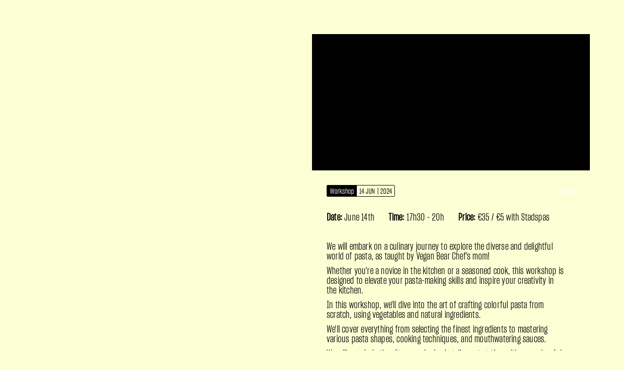

--- FILE ---
content_type: text/html
request_url: https://www.treehousendsm.com/agenda/workshop-pasta-for-dinner
body_size: 10608
content:
<!DOCTYPE html><!-- Last Published: Mon Jan 19 2026 13:47:31 GMT+0000 (Coordinated Universal Time) --><html data-wf-domain="www.treehousendsm.com" data-wf-page="65a7902780fb846680f6b4a3" data-wf-site="5ba4cfd3e783e232432fa645" data-wf-collection="65a7902780fb846680f6b4c5" data-wf-item-slug="workshop-pasta-for-dinner"><head><meta charset="utf-8"/><title>agenda treehouse ndsm</title><meta content="Jun 14, 2024 - In this workshop, you&#x27;ll dive into the art of crafting colourful pasta from scratch, using vegetables and natural ingredients." name="description"/><meta content="WORKSHOP: Colourful Pasta + Dinner / Jun 14, 2024" property="og:title"/><meta content="In this workshop, you&#x27;ll dive into the art of crafting colourful pasta from scratch, using vegetables and natural ingredients." property="og:description"/><meta content="https://cdn.prod.website-files.com/5bb1f2c590bb3d01b632b9f9/663dfb5d2e431c285fc9e2eb_Screenshot%202024-05-10%20at%2012.47.47.png" property="og:image"/><meta content="WORKSHOP: Colourful Pasta + Dinner / Jun 14, 2024" property="twitter:title"/><meta content="In this workshop, you&#x27;ll dive into the art of crafting colourful pasta from scratch, using vegetables and natural ingredients." property="twitter:description"/><meta content="https://cdn.prod.website-files.com/5bb1f2c590bb3d01b632b9f9/663dfb5d2e431c285fc9e2eb_Screenshot%202024-05-10%20at%2012.47.47.png" property="twitter:image"/><meta property="og:type" content="website"/><meta content="summary_large_image" name="twitter:card"/><meta content="width=device-width, initial-scale=1" name="viewport"/><link href="https://cdn.prod.website-files.com/5ba4cfd3e783e232432fa645/css/treehousendsm.webflow.shared.1bb5c271e.min.css" rel="stylesheet" type="text/css" integrity="sha384-G7XCcekFK8u7ZlOAvG4z0YbWWnU66N/SfY+RvcSrPxJbM8/3pU9P6O1e5OLtrpoA" crossorigin="anonymous"/><script src="https://use.typekit.net/gwp1ysi.js" type="text/javascript"></script><script type="text/javascript">try{Typekit.load();}catch(e){}</script><script type="text/javascript">!function(o,c){var n=c.documentElement,t=" w-mod-";n.className+=t+"js",("ontouchstart"in o||o.DocumentTouch&&c instanceof DocumentTouch)&&(n.className+=t+"touch")}(window,document);</script><link href="https://cdn.prod.website-files.com/5ba4cfd3e783e232432fa645/5f4b9db9d07728b5fc3ed1a5_ICON_32x32.png" rel="shortcut icon" type="image/x-icon"/><link href="https://cdn.prod.website-files.com/5ba4cfd3e783e232432fa645/5f4b9d1d7330e56548e78d55_ICON_256x256.png" rel="apple-touch-icon"/><script async="" src="https://www.googletagmanager.com/gtag/js?id=G-FH1HGYFHYZ"></script><script type="text/javascript">window.dataLayer = window.dataLayer || [];function gtag(){dataLayer.push(arguments);}gtag('js', new Date());gtag('config', 'G-FH1HGYFHYZ', {'anonymize_ip': true});</script><style>
/* Blending modes */
.mbm-normal{mix-blend-mode: normal;}
.mbm-multiply{mix-blend-mode: multiply;}
.mbm-screen{mix-blend-mode: screen;}
.mbm-overlay{mix-blend-mode: overlay;}
.mbm-darken{mix-blend-mode: darken;}
.mbm-lighten{mix-blend-mode: lighten;}
.mbm-color-dodge{mix-blend-mode: color-dodge}
.mbm-color-burn{mix-blend-mode: color-burn;}
.mbm-hard-light{mix-blend-mode: hard-light;}
.mbm-soft-light{mix-blend-mode: soft-light;}
.mbm-difference{mix-blend-mode: difference;}
.mbm-exclusion{mix-blend-mode: exclusion;}
.mbm-hue{mix-blend-mode: hue;}
.mbm-saturation{mix-blend-mode: saturation;}
.mbm-color{mix-blend-mode: color;}
.mbm-luminosity{mix-blend-mode: luminosity;}
</style> 

<script type='text/javascript' src='https://platform-api.sharethis.com/js/sharethis.js#property=5ea170ec91a3b200121cb4e6&product=inline-share-buttons&cms=sop' async='async'></script>

<script src="https://code.jquery.com/jquery-3.3.1.slim.min.js" integrity="sha384-q8i/X+965DzO0rT7abK41JStQIAqVgRVzpbzo5smXKp4YfRvH+8abtTE1Pi6jizo" crossorigin="anonymous"></script>

<!-- Finsweet Cookie Consent -->
<script async src="https://cdn.jsdelivr.net/npm/@finsweet/cookie-consent@1/fs-cc.js" fs-cc-mode="opt-in"></script>

<style>#post_list{display: none;}</style>

<script>
  var Webflow = Webflow || [];
  Webflow.push(function () { 
    
    var next_href = $('#post_list .w--current').parent().next().find('a').attr('href');
    var previous_href = $('#post_list .w--current').parent().prev().find('a').attr('href');
    
    //if last post in list
    if(next_href == undefined) {
      next_href = $('#post_list').children().children().first().find('a').attr('href');
      $('#next_button').fadeOut(); //optional - remove if you want to loop to beginning
    }
    
    //if first post in list
    if(previous_href == undefined) {
      previous_href = $('#post_list').children().children().last().find('a').attr('href');
      $('#previous_button').fadeOut();  //optional - remove if you want to loop to end
    }
    
    //apply hrefs to next / previous buttons
    $('#next_button').attr('href', next_href);
    $('#previous_button').attr('href', previous_href);
    
  });
</script></head><body style="background-color:#fcffd4" class="agenda-container"><div class="agenda_content_wrapper"><a id="next_button" href="#" class="next-agenda w-inline-block"></a><a id="previous_button" href="#" class="previous-agenda w-inline-block"></a><div class="all-agenda-items"><div class="desktop-agenda-wrapper"><div class="collection-list-wrapper-45 w-dyn-list"><div role="list" class="collection-list-23 w-dyn-items"><div role="listitem" class="collection-item-46 w-dyn-item"><div class="desktop-content-agenda"><div class="left-agenda-item-c"><div class="indicator_wrap"><div class="devide_agenda_item"><div class="start_agenda_wrapper-copy item"><div class="start_time_agenda_item big">Workshop</div><div class="time_boxed_item"><div fs-cmsfilter-field="start_time" class="start_time_agenda">14 Jun</div></div><div class="static_devider_agenda">|</div><div class="time_boxed_item"><div fs-cmsfilter-field="start_date" id="w-node-_7092b6f2-692b-6488-5c78-680a134a9cae-80f6b4a3" class="start_date_agenda">2024</div></div></div></div><div class="tag_indicator agenda">Friday</div></div><div class="agenda_title">WORKSHOP: Colourful Pasta + Dinner</div><div class="agenda_date">June 14, 2024</div><div class="agenda_content w-richtext"><p><strong>Date: </strong>June 14th       <strong>Time: </strong>17h30 - 20h       <strong>Price: </strong>€35 / €5 with Stadspas</p><p>‍</p><p>We will embark on a culinary journey to explore the diverse and delightful world of pasta, as taught by Vegan Bear Chef&#x27;s mom! </p><p>Whether you&#x27;re a novice in the kitchen or a seasoned cook, this workshop is designed to elevate your pasta-making skills and inspire your creativity in the kitchen.</p><p>In this workshop, we&#x27;ll dive into the art of crafting colorful pasta from scratch, using vegetables and natural ingredients. </p><p>We&#x27;ll cover everything from selecting the finest ingredients to mastering various pasta shapes, cooking techniques, and mouthwatering sauces. </p><p>We will conclude the afternoon by having dinner together with our colourful pasta!</p><p>--</p><p><strong>Language: </strong>EN</p><p>‍</p><p><em>[Part of the </em><a href="https://www.treehousendsm.com/creative-school"><em>Treehouse Creative School</em></a><em>]</em> </p></div></div><div id="RIGHT-AGENDA-ITEM-C" class="right-agenda-item-c"><div class="tickets-container"><div class="text-block-463">TICKETS</div><a href="https://www.veganbearchef.com/shop.html#!/Pasta-for-Dinner-Making-colorful-pasta-and-have-dinner-together-14th-of-June-2024/p/254933408/category=0" class="ticket_link w-inline-block"></a></div><div class="event-website w-condition-invisible"><div class="text-block-464">WEBSITE</div><a href="#" class="website_link w-inline-block"></a></div><div class="tov-accordion-wrapper w-condition-invisible"><div class="tov-accordion-item"><div class="tov-accordion-trigger w"><div class="div-block-140 w"><div class="minus"></div><div class="plus"></div></div><div class="text-block-133 w">EXTRA INFO</div></div><div class="tov-accordion-content"><div class="extra-info-agenda w-condition-invisible"><div class="agenda_extra_info w-dyn-bind-empty"></div></div><div class="replacer"><div class="text-block-479">...</div></div></div></div></div></div></div><div style="background-color:#fcffd4" class="overlay-fade"></div></div></div></div><div class="header-image"><div style="background-image:url(&quot;https://cdn.prod.website-files.com/5bb1f2c590bb3d01b632b9f9/663dfb5d2e431c285fc9e2eb_Screenshot%202024-05-10%20at%2012.47.47.png&quot;)" class="headimages"><div class="course_fade"></div><a href="#" class="lightbox-link-9 w-inline-block w-lightbox"><script type="application/json" class="w-json">{
  "items": [
    {
      "url": "https://cdn.prod.website-files.com/5bb1f2c590bb3d01b632b9f9/663dfb5d2e431c285fc9e2eb_Screenshot%202024-05-10%20at%2012.47.47.png",
      "type": "image"
    }
  ],
  "group": ""
}</script></a></div><div class="top-fader"></div><div class="head-agenda-info-block"><div class="date-item"><div class="big-date"><div class="text-block-417">6.14.2024</div></div><div class="date-devider"></div><div data-w-id="567371c6-ec53-ebc2-ff89-9b6d2716565e" style="opacity:0" class="text-block-404 year-agenda">2024</div><div data-w-id="7e435c11-7364-a61f-27c0-354bdbc431c0" style="opacity:0" class="month-agendas">Jun</div><div data-w-id="2a86b461-7570-0dcb-3868-9bb2d1c23660" style="opacity:0" class="day-agendas">14</div><div data-w-id="d9ba456c-a291-779b-2c97-897b122bc6ce" style="opacity:0" class="day-agenda">WORKSHOP: Colourful Pasta + Dinner</div></div></div><div class="indicator_wrap right"><div class="tag_indicator agenda">Friday</div></div></div></div><div class="agenda-collaborators"><div class="tov-accordion-wrapper"><div class="tov-accordion-item"><div class="tov-accordion-trigger w"><div class="div-block-140 w"><div class="minus"></div><div class="plus"></div></div><div class="text-block-133 w">PARTICIPANTS</div></div><div class="tov-accordion-content"><div class="collection-list-wrapper-48 w-dyn-list"><div role="list" class="collection-list-26 w-dyn-items"><div role="listitem" class="collection-item-32 w-dyn-item"><div class="text-block-249">VEGAN BEAR CHEF</div><a data-w-id="7e80131f-670e-ec1d-0b82-3b32560ca56f" href="/residents/vegan-bear-chef" class="link-block-52 link w-inline-block"></a></div></div></div></div></div></div></div><div class="bottom-scroll-page"><div class="google-map"><div class="agenda_location">LOCATION</div><a data-w-id="6f2c5a4f-d298-99c6-8387-58a29e934964" href="/pages/contact" class="link-block-125 w-inline-block"></a></div><div class="devider-bottom-scroll_agenda"></div><div class="floormap-agenda"><div class="agenda_residents">RESIDENTS</div><a href="/pages/residents" class="floormap-link w-inline-block"></a></div></div><div style="background-color:#fcffd4" class="footer-wrapper"><div class="foot mbm-multiply"><div class="footer-logo"></div><div class="text-block-188">TT. NEVERITAWEG 57 | 1033 WB AMSTERDAM</div></div><div class="extra-space"></div></div><div style="background-color:#fcffd4" class="agenda-top-item-bg"></div><div class="bottom-agenda-item-bg"><div class="bottom-agenda-shade item"></div></div></div><div style="background-color:#fcffd4" class="left-content-agenda-item"><div style="background-image:url(&quot;https://cdn.prod.website-files.com/5bb1f2c590bb3d01b632b9f9/663dfb5d2e431c285fc9e2eb_Screenshot%202024-05-10%20at%2012.47.47.png&quot;)" class="big-image-agenda"></div><div style="background-image:url(&quot;https://cdn.prod.website-files.com/5bb1f2c590bb3d01b632b9f9/663dfb5d2e431c285fc9e2eb_Screenshot%202024-05-10%20at%2012.47.47.png&quot;)" class="big-image-agenda-colour"></div></div><div style="background-color:#fcffd4" class="top-bar"><div class="topfadeline"></div><a data-w-id="6b464054-1cbf-6531-a74a-85fd5301e769" href="#" class="search-home w-inline-block"></a><div style="background-color:#fcffd4" class="search-wrap"><div class="search-module mbm-multiply"><a data-w-id="8c188d61-7cd8-e3b9-b6ab-4b6d9c807051" href="#" class="button-53 w-button"></a><form action="/search" class="search-5 w-form"><div class="div-block-498"></div><input class="search-input-5 w-input" autofocus="true" maxlength="256" name="query" placeholder="Search…" type="search" id="search" required=""/><input type="submit" class="_1-big-search w-button" value="Search"/></form></div></div><div class="homelogo"><a href="/" class="home_backlink w-inline-block"></a></div><a data-w-id="764a5891-f601-1c8f-2e0a-d9dcef086d1a" href="/pages/agenda-tiles" class="back-to-listing-agenda link w-button"></a></div><div class="w-embed"><style>

a {

color: inherit;

}

</style></div><a data-w-id="934caa15-8abb-de1d-2a1c-01cadc087f59" href="#" class="open-close-main-menu mbm-multiply w-inline-block"><div class="open2"></div><div class="close"></div></a><div class="main-menu-wrapper mbm-multiply"><div class="b1"></div><div class="b2 multiply"></div><div class="main-menu-content-wrap"></div><a data-w-id="df3c5d52-feb2-6648-baeb-baf4a5c7164d" href="#" class="close-main-x w-inline-block"></a></div><div id="post_list" class="invisible-nav-list w-dyn-list"><div role="list" class="w-dyn-items"><div role="listitem" class="w-dyn-item"><a href="/agenda/a-conversation-with-jan-van-eerd-aka-yan">A Conversation with Jan van Eerd aka YAN</a></div><div role="listitem" class="w-dyn-item"><a href="/agenda/treehouse-music-sessions">Treehouse Music Sessions</a></div><div role="listitem" class="w-dyn-item"><a href="/agenda/in-conversation-with-bethany-crawford-an-offline-artist-in-an-online-world">In conversation with Bethany Crawford: An offline artist in an online world</a></div><div role="listitem" class="w-dyn-item"><a href="/agenda/playing-with-fire">Playing with Fire</a></div><div role="listitem" class="w-dyn-item"><a href="/agenda/ndsm-culture-crawl-at-treehouse">NDSM Culture Crawl at Treehouse</a></div><div role="listitem" class="w-dyn-item"><a href="/agenda/in-conversation-with-gotu-jim">In Conversation with Gotu Jim</a></div><div role="listitem" class="w-dyn-item"><a href="/agenda/colour-craft-collective">Merlyn - Colour Craft Collective</a></div><div role="listitem" class="w-dyn-item"><a href="/agenda/robin-colour-craft-collective">Robin - Colour Craft Collective </a></div><div role="listitem" class="w-dyn-item"><a href="/agenda/david-colour-craft-collective">David - Colour Craft Collective</a></div><div role="listitem" class="w-dyn-item"><a href="/agenda/first-jazz-night-at-treehouse">First Jazz night at Treehouse</a></div><div role="listitem" class="w-dyn-item"><a href="/agenda/alexandre-colour-craft-collective">Alexandre - Colour Craft Collective</a></div><div role="listitem" class="w-dyn-item"><a href="/agenda/tattoo-circus-at-treehouse-ndsm">Tattoo Circus at Treehouse NDSM</a></div><div role="listitem" class="w-dyn-item"><a href="/agenda/arigatou-expo">Arigatou EXPO</a></div><div role="listitem" class="w-dyn-item"><a href="/agenda/comic-zine-fair">Comic &amp; Zine Fair</a></div><div role="listitem" class="w-dyn-item"><a href="/agenda/mark-colour-craft-collective">Mark - Colour Craft Collective</a></div><div role="listitem" class="w-dyn-item"><a href="/agenda/open-ateliers-noord">Open Ateliers Noord</a></div><div role="listitem" class="w-dyn-item"><a href="/agenda/art-market-graffiti-jam">Art Market &amp; Graffiti Jam</a></div><div role="listitem" class="w-dyn-item"><a href="/agenda/ndsm-open">NDSM OPEN</a></div><div role="listitem" class="w-dyn-item"><a href="/agenda/tinderdome">Tinderdome</a></div><div role="listitem" class="w-dyn-item"><a href="/agenda/monk-meets-the-beatles">MONK MEETS THE BEATLES</a></div><div role="listitem" class="w-dyn-item"><a href="/agenda/sound-gallery-vol-1">Sound Gallery Vol. 1 </a></div><div role="listitem" class="w-dyn-item"><a href="/agenda/christmas-art-market">Christmas Art Market </a></div><div role="listitem" class="w-dyn-item"><a href="/agenda/robin-tijs-birthday-jam">Robin &amp; Tijs&#x27; Birthday Jam</a></div><div role="listitem" class="w-dyn-item"><a href="/agenda/piano-sessions">AMSTERDAM PIANO SESSIONS</a></div><div role="listitem" class="w-dyn-item"><a href="/agenda/rising-zen-presents-420">RISING ZEN PRESENTS 420</a></div><div role="listitem" class="w-dyn-item"><a href="/agenda/kings-day-at-ndsm">KING&#x27;S DAY AT NDSM VRIJHAVEN</a></div><div role="listitem" class="w-dyn-item"><a href="/agenda/sound-gallery-vol-4-by-slim-radio">SOUND GALLERY VOL.3 BY SLIM RADIO</a></div><div role="listitem" class="w-dyn-item"><a href="/agenda/momentum">OPENING: MOMENTUM EXHIBITION</a></div><div role="listitem" class="w-dyn-item"><a href="/agenda/momentum-exhibition">Exhibition: MOMENTUM</a></div><div role="listitem" class="w-dyn-item"><a href="/agenda/poetree-house-evening-during-ndsm-get-lost">POETREE HOUSE EVENING </a></div><div role="listitem" class="w-dyn-item"><a href="/agenda/ask-the-art">ASK THE ART</a></div><div role="listitem" class="w-dyn-item"><a href="/agenda/my-feminist-economy-cooking-up-a-rebellion">My Feminist Economy: Cooking up a rebellion </a></div><div role="listitem" class="w-dyn-item"><a href="/agenda/chai-masters-album-release-concert">Chai Masters: Album Release Concert</a></div><div role="listitem" class="w-dyn-item"><a href="/agenda/workshop-intuitive-ceramics">Workshop: Intuitive Ceramics</a></div><div role="listitem" class="w-dyn-item"><a href="/agenda/momentum-exhibition-finissage">Momentum Exhibition: Finissage</a></div><div role="listitem" class="w-dyn-item"><a href="/agenda/rising-zen-presents-rising-sun-20th-birthday">Rising Zen Presents: Rising Sun Sound 20th Birthday </a></div><div role="listitem" class="w-dyn-item"><a href="/agenda/slim-radio-presents-slimfest">Slim Radio Presents: Slimfest</a></div><div role="listitem" class="w-dyn-item"><a href="/agenda/performance-jam-session-the-art-of-emotion">Jam Session: The Art of Emotion</a></div><div role="listitem" class="w-dyn-item"><a href="/agenda/performance-f-ck-healing-living-the-wounded-life">Performance: F*ck Healing (?) &#x27;Living The Wounded Life&#x27;</a></div><div role="listitem" class="w-dyn-item"><a href="/agenda/open-day-drumschool-robin">Open Day: Drumschool Robin</a></div><div role="listitem" class="w-dyn-item"><a href="/agenda/musical-performance-legiana">Live Music: Legiana Collective</a></div><div role="listitem" class="w-dyn-item"><a href="/agenda/musical-performance-laura-polence-lp-band">Live Music: Laura Polence (LP) Band</a></div><div role="listitem" class="w-dyn-item"><a href="/agenda/music-performance-trio-raya">Live Music: Trio Raya</a></div><div role="listitem" class="w-dyn-item"><a href="/agenda/music-performance-sunset-society">Live Music: Sunset Society</a></div><div role="listitem" class="w-dyn-item"><a href="/agenda/music-performance-delarue">Live Music: Empire Productions Presents DeLaRue</a></div><div role="listitem" class="w-dyn-item"><a href="/agenda/live-music-treehouse-for-over-het-ij">LIVE MUSIC @ TREEHOUSE FOR OVER HET IJ</a></div><div role="listitem" class="w-dyn-item"><a href="/agenda/open-studio-tours-treehouse">Over &#x27;t IJ X Treehouse NDSM: Open Studio Tours</a></div><div role="listitem" class="w-dyn-item"><a href="/agenda/music-performance-yan">Live Music: YAN</a></div><div role="listitem" class="w-dyn-item"><a href="/agenda/open-call-exhibition-the-power-of-collaboration">Open Call Exhibition &#x27;The Power of Collaboration&#x27;</a></div><div role="listitem" class="w-dyn-item"><a href="/agenda/the-pizza-jam-2">The Pizza Jam</a></div><div role="listitem" class="w-dyn-item"><a href="/agenda/performative-installation-show-pony">Show Pony moves to MACA</a></div><div role="listitem" class="w-dyn-item"><a href="/agenda/amsterdam-body-paint">Amsterdam Body Paint Art</a></div><div role="listitem" class="w-dyn-item"><a href="/agenda/treehouse-summer-art-market">Treehouse Summer Art Market</a></div><div role="listitem" class="w-dyn-item"><a href="/agenda/cultuur-ondernemen-x-treehouse-ndsm">Cultuur+Ondernemen x Treehouse NDSM</a></div><div role="listitem" class="w-dyn-item"><a href="/agenda/resident-interview-ben-van-gelder">Resident Interview: Ben van Gelder</a></div><div role="listitem" class="w-dyn-item"><a href="/agenda/fringe-festival-treehouse-ndsm-klei-adem">Fringe Festival @Treehouse NDSM: &#x27;Klei&#x27; &amp; &#x27;Adem&#x27;</a></div><div role="listitem" class="w-dyn-item"><a href="/agenda/opening-the-power-of-collaboration-exhibition">Opening: The Power of Collaboration exhibition</a></div><div role="listitem" class="w-dyn-item"><a href="/agenda/workshop-recycle-jungle">WORKSHOP: RECYCLE JUNGLE</a></div><div role="listitem" class="w-dyn-item"><a href="/agenda/collective-cycle-sound-walk-in-ndsm">COLLECTIVE CYCLE: SOUND WALK IN NDSM</a></div><div role="listitem" class="w-dyn-item"><a href="/agenda/exhibition-unreal-art">Unreal Art</a></div><div role="listitem" class="w-dyn-item"><a href="/agenda/ndsm-open-2">NDSM OPEN</a></div><div role="listitem" class="w-dyn-item"><a href="/agenda/radio-show-simultaneously">Radio Show Simultaneously</a></div><div role="listitem" class="w-dyn-item"><a href="/agenda/workshop-make-your-own-sketchbook">Workshop: Sketchbook Adventures</a></div><div role="listitem" class="w-dyn-item"><a href="/agenda/interspecies-collaboration-in-amsterdam-noord">INTERSPECIES COLLABORATION IN AMSTERDAM NOORD</a></div><div role="listitem" class="w-dyn-item"><a href="/agenda/exhibition-the-power-of-collaboration">The Power of Collaboration</a></div><div role="listitem" class="w-dyn-item"><a href="/agenda/symbiotic-encounters-festival">Symbiotic Encounters Festival</a></div><div role="listitem" class="w-dyn-item"><a href="/agenda/concert-night-voyage-otis-august-live-set">Concert: Night Voyage, XA4 &amp; VJ</a></div><div role="listitem" class="w-dyn-item"><a href="/agenda/ade-into-the-woods-and-hang-over">ADE: Into the woods and Hang Over</a></div><div role="listitem" class="w-dyn-item"><a href="/agenda/the-green-hour-salon-de-labsinthe">The Green Hour - Salon de l&#x27;Absinthe</a></div><div role="listitem" class="w-dyn-item"><a href="/agenda/paperbound">Paperbound</a></div><div role="listitem" class="w-dyn-item"><a href="/agenda/workshop-make-your-own-memento-mori-halloween-special">Workshop: Make your own Memento Mori</a></div><div role="listitem" class="w-dyn-item"><a href="/agenda/meditations-jazz-portraits">Meditations / Jazz portraits</a></div><div role="listitem" class="w-dyn-item"><a href="/agenda/advanced-handpan">Advanced Handpan</a></div><div role="listitem" class="w-dyn-item"><a href="/agenda/live-helena-casella-radiohop">LIVE: HELENA CASELLA &amp; RADIOHOP</a></div><div role="listitem" class="w-dyn-item"><a href="/agenda/exhibition-generatie-groen">Exhibition: Generatie Groen</a></div><div role="listitem" class="w-dyn-item"><a href="/agenda/workshop-the-beauty-of-moving">WORKSHOP: THE BEAUTY OF MOVING</a></div><div role="listitem" class="w-dyn-item"><a href="/agenda/performance-dust">PERFORMANCE: DUST</a></div><div role="listitem" class="w-dyn-item"><a href="/agenda/workshop-make-your-own-memento-mori">WORKSHOP: MAKE YOUR OWN MEMENTO MORI</a></div><div role="listitem" class="w-dyn-item"><a href="/agenda/winter-art-market">WINTER ART MARKET</a></div><div role="listitem" class="w-dyn-item"><a href="/agenda/house-rules-at-treehouse-ndsm">HOUSE RULES AT TREEHOUSE NDSM</a></div><div role="listitem" class="w-dyn-item"><a href="/agenda/open-call-the-process-of-creation">OPEN CALL: THE PROCESS OF CREATION</a></div><div role="listitem" class="w-dyn-item"><a href="/agenda/worksop-2d-and-3d-photo-collage-making-for-groups">Workshop: 2D and 3D Photo collage making for groups</a></div><div role="listitem" class="w-dyn-item"><a href="/agenda/iexpo3">IEXPO3</a></div><div role="listitem" class="w-dyn-item"><a href="/agenda/faces-on-the-ferry-treehouse-ndsm">FACES ON THE FERRY @ TREEHOUSE NDSM</a></div><div role="listitem" class="w-dyn-item"><a href="/agenda/open-workspace-at-generatie-groen">OPEN WORKSPACE AT GENERATIE GROEN</a></div><div role="listitem" class="w-dyn-item"><a href="/agenda/workshop-sketchbook-adventures">Workshop: Sketchbook Adventures (1+1 FREE)</a></div><div role="listitem" class="w-dyn-item"><a href="/agenda/workshop-abstract-painting-1-1-free">WORKSHOP: ABSTRACT PAINTING (1+1 FREE) - SOLD OUT</a></div><div role="listitem" class="w-dyn-item"><a href="/agenda/exhibition-by-yi-collective">EXHIBITION: STILL 24 by yi collective</a></div><div role="listitem" class="w-dyn-item"><a href="/agenda/1-1-for-free-naar-cultuur-treehouse-ndsm">1+1 FOR FREE IN CULTURE @ TREEHOUSE NDSM</a></div><div role="listitem" class="w-dyn-item"><a href="/agenda/death-rebirth-festival-early-bird">DEATH &amp; REBIRTH FESTIVAL</a></div><div role="listitem" class="w-dyn-item"><a href="/agenda/opening-in-the-process-of-making-exhibition">OPENING: &#x27;IN THE PROCESS OF MAKING&#x27; EXHIBITION</a></div><div role="listitem" class="w-dyn-item"><a href="/agenda/live-at-our-place-julia-laura-polence">LIVE AT OUR PLACE: JULES + LAURA POLENCE</a></div><div role="listitem" class="w-dyn-item"><a href="/agenda/live-at-our-place-legiana-collective-album-release-concert">LIVE AT OUR PLACE: LEGIANA COLLECTIVE (ALBUM RELEASE CONCERT)</a></div><div role="listitem" class="w-dyn-item"><a href="/agenda/creative-commodities-screen-printing-workshop">Creative Commodities: Screen-printing Workshop</a></div><div role="listitem" class="w-dyn-item"><a href="/agenda/impression-per-stitch-hand-quilting-workshop">Impression per Stitch: Hand-quilting Workshop</a></div><div role="listitem" class="w-dyn-item"><a href="/agenda/be-true-to-yourself-visual-art-workshop">Be True to Yourself: Visual Art Workshop</a></div><div role="listitem" class="w-dyn-item"><a href="/agenda/creative-commodities-screen-printing-workshop-2">Creative Commodities: Screen-printing Workshop</a></div><div role="listitem" class="w-dyn-item"><a href="/agenda/desentierros-unearthings-somatic-bodywork-and-clay-workshop">Desentierros/Unearthings: Somatic-bodywork and Clay Workshop</a></div><div role="listitem" class="w-dyn-item"><a href="/agenda/ndsm-get-lost">NDSM GET LOST</a></div><div role="listitem" class="w-dyn-item"><a href="/agenda/live-at-our-place-a-night-out-with-joshua-otis-eva-ruijg">LIVE AT OUR PLACE: A Night Out with Joshua &amp; Otis + Eva Ruijg</a></div></div></div><div class="menu-wrap agenda"><div style="background-color:#fcffd4" class="binnen-wrap agenda"><div style="background-color:#fcffd4" class="div-block-513"></div><div class="v2-menu mbm-multiply"><div class="v2-menu-content"><div class="right-big-menu"><div class="flexmenu_container"><div class="w-dyn-list"><div role="list" class="w-dyn-items"><div role="listitem" class="collection-item-131 w-dyn-item"><a href="https://www.treehousendsm.com" class="flex-menu-button _1 w-button">home</a></div><div role="listitem" class="collection-item-131 w-dyn-item"><a href="https://www.treehousendsm.com/pages/concept-story" class="flex-menu-button _1 w-button">about</a></div><div role="listitem" class="collection-item-131 w-dyn-item"><a href="https://www.treehousendsm.com/pages/we-offer-new" class="flex-menu-button _1 w-button">containers &amp; cabins</a></div><div role="listitem" class="collection-item-131 w-dyn-item"><a href="https://www.treehousendsm.com/pages/agenda-tiles" class="flex-menu-button _1 w-button">agenda</a></div><div role="listitem" class="collection-item-131 w-dyn-item"><a href="https://www.treehousendsm.com/creative-school" class="flex-menu-button _1 w-button">creative school</a></div><div role="listitem" class="collection-item-131 w-dyn-item"><a href="https://www.treehousendsm.com/pages/concerts-tiles" class="flex-menu-button _1 w-button">live at our place</a></div><div role="listitem" class="collection-item-131 w-dyn-item"><a href="https://www.treehousendsm.com/pages/residents" class="flex-menu-button _1 w-button">residents</a></div><div role="listitem" class="collection-item-131 w-dyn-item"><a href="https://www.treehousendsm.com/pages/we-offer-new" class="flex-menu-button _1 w-button">apply</a></div><div role="listitem" class="collection-item-131 w-dyn-item"><a href="https://www.treehousendsm.com/pages/contact" class="flex-menu-button _1 w-button">contact</a></div></div></div></div><div class="slide_menu_item"><a href="/" class="flex_home_button menu w-button">HOME</a></div><div class="slide_menu_item"><a href="/pages/agenda-tiles" class="flex_home_button menu w-button">AGENDA</a></div><div class="slide_menu_item"><a href="/pages/residents" class="flex_home_button menu w-button">RESIDENTS</a></div><div class="slide_menu_item"><a href="/pages/offer" class="flex_home_button menu w-button">APPLY</a></div><div class="slide_menu_item"><a href="/pages/contact" class="flex_home_button menu w-button">CONTACT</a></div><div class="bottom-menu-field"><div class="map-buttons"><a data-w-id="762c38d3-af38-4ffb-3311-42169a8c73b0" href="#" class="map_link w-inline-block"></a></div><div class="insta-buttons"><a href="https://www.instagram.com/stories/treehouse.ndsm/" class="instagram-knop w-button"></a><a href="https://www.instagram.com/stories/treehouse.ndsm/" target="_blank" class="insta_link w-inline-block"></a></div><div class="facebook-buttons"><a href="https://www.facebook.com/Treehouse-NDSM-100131318479908" target="_blank" class="button-68 w-button"></a><a href="https://www.facebook.com/Treehouse-NDSM-100131318479908\" target="_blank" class="facebook_link w-inline-block"></a></div></div><form action="/search" class="search-7 w-form"><input class="search-input-7 w-input" maxlength="256" name="query" placeholder="Looking for..." type="search" id="search-2" required=""/><input type="submit" class="search-button-5 w-button" value=" "/></form><a data-w-id="2ea43cd6-ae19-9bae-2851-65ea2d7987b3" href="/pages/we-offer-new" class="rotate w-inline-block"></a></div><a data-w-id="5f9ba2d5-767e-f269-4baf-473b367ccbb6" href="#" class="close-v2-menu w-inline-block"></a></div><div class="downloads"><div class="collection-list-wrapper-90 w-dyn-list"><div role="list" class="collection-list-83 w-dyn-items"><div role="listitem" class="collection-item-114 w-dyn-item"><div class="lijntje"></div><a href="https://cdn.prod.website-files.com/5bb1f2c590bb3d01b632b9f9/5dee189cf88fbc784c3d58d4_COSTS_PRICING_TH.pdf" class="download-button w-button">COSTS / PRICING</a></div><div role="listitem" class="collection-item-114 w-dyn-item"><div class="lijntje"></div><a href="https://cdn.prod.website-files.com/5bb1f2c590bb3d01b632b9f9/5dee18e750496757201f5de1_HOUSE_RULES_TH.pdf" class="download-button w-button">HOUSE RULES</a></div><div role="listitem" class="collection-item-114 w-dyn-item"><div class="lijntje"></div><a href="#" class="download-button w-button">PRESS MAP</a></div><div role="listitem" class="collection-item-114 w-dyn-item"><div class="lijntje"></div><a href="#" class="download-button w-button">RENTAL CONTRACT</a></div></div></div><a data-w-id="f5f90ce9-e0ad-d0c0-4c60-878d17f62d46" href="#" class="close-downloads w-inline-block"></a><div class="div-block-530"></div></div><div class="google"><div class="map-3 v2 w-widget w-widget-map" data-widget-style="roadmap" data-widget-latlng="52.3991615,4.8928652" data-enable-scroll="false" data-disable-scroll="1" role="" title="" data-enable-touch="true" data-widget-zoom="15" data-widget-tooltip=""></div><div class="div-block-512"></div><a data-w-id="51f3839c-ac98-0f3e-47e2-4b2bcf49f0fa" href="#" class="close-maps w-inline-block"></a><div class="map-side-info mbm-multiply"><div class="side-map-info-container"><div class="corner-icon"></div><div class="address"><div class="location-info">tt neveritaweg 55-57<br/>1033 WB Amsterdam, NH<br/>NOORD HOLLAND<br/><br/></div></div><div class="side-map-devider"></div><div class="map-info-bottom"></div></div></div></div><div class="instagram"><div class="html-embed-21 w-embed w-script"><script src="https://apps.elfsight.com/p/platform.js" defer></script>
<div class="elfsight-app-bb07bfbc-3bcf-46ed-89a6-3bbbb9a45c1e"></div></div></div></div></div></div><div class="map-overlay"><div style="background-color:#fcffd4" class="map-background"></div><div class="map-container mbm-multiply"><div class="map-3 mapv2 ag w-widget w-widget-map" data-widget-style="roadmap" data-widget-latlng="52.3991615,4.8928652" data-enable-scroll="false" data-disable-scroll="1" role="" title="" data-enable-touch="true" data-widget-zoom="15" data-widget-tooltip=""></div><div class="top-map-shade"></div><a data-w-id="0aed14b3-8313-ed81-5204-da0e18a025a7" href="#" class="close-overlay-map w-inline-block"></a><div class="bottom-map-shade"></div></div><div class="map-side-info mbm-multiply"><div class="side-map-info-container"><div class="corner-icon"></div><div class="address"><div class="location-info">tt. neveritaweg 55-57<br/>1033 WB Amsterdam, NH<br/>NOORD HOLLAND<br/><br/></div></div><div class="side-map-devider"></div><div class="map-info-bottom"></div></div><a data-w-id="a5389fbd-5141-4936-e72a-12b73e293827" href="#" class="close-overlay-map w-inline-block"></a></div></div></div><div class="div-block-666"><div id="newsletter_footer" class="home-footer"><div class="social-links"><div class="social-link1"><a href="#" class="link-block-135 w-inline-block"></a></div><div class="social-link2"><a href="https://www.instagram.com/ndsmtreehouse/" target="_blank" class="link-block-133 w-inline-block"></a></div><div class="social-link3"><a href="https://www.facebook.com/Ndsm-Treehouse-980290542050832/" target="_blank" class="link-block-134 w-inline-block"></a></div></div><div class="news-letter"><div class="form-block-14 w-form"><form id="wf-form-NEWS-LETTER-SIGNUP-HOMEPAGE" name="wf-form-NEWS-LETTER-SIGNUP-HOMEPAGE" data-name="NEWS LETTER SIGNUP HOMEPAGE" method="get" class="form-9" data-wf-page-id="65a7902780fb846680f6b4a3" data-wf-element-id="42672db8-3ccf-a69e-8e74-f3b5030cb14b" data-turnstile-sitekey="0x4AAAAAAAQTptj2So4dx43e"><div id="w-node-_42672db8-3ccf-a69e-8e74-f3b5030cb14c-030cb141" class="text-block-368">Keep up with Treehouse NDSM by subscribing to our newsletter</div><div id="w-node-_42672db8-3ccf-a69e-8e74-f3b5030cb14e-030cb141" class="div-block-627"><input class="text-field-27 w-input" maxlength="256" name="HOMEPAGE-SIGNUP" data-name="HOMEPAGE SIGNUP" placeholder="EMAIL ADDRESS..." type="email" id="HOMEPAGE-SIGNUPS" required=""/><input type="submit" data-wait="PLEASE WAIT..." class="submit-button-15 w-button" value="SUBMIT"/></div></form><div class="success-message-9 w-form-done"><div class="text-block-480">Thank you! Your submission has been received!</div></div><div class="error-message-11 w-form-fail"><div class="text-block-481">Oops! Something went wrong while submitting the form.</div></div></div></div><div class="bottom-info-grid"><a id="w-node-_42672db8-3ccf-a69e-8e74-f3b5030cb158-030cb141" href="#" class="flex_footer_button thyear w-button">TREEHOUSE NDSM 2025 </a><a id="w-node-_42672db8-3ccf-a69e-8e74-f3b5030cb15a-030cb141" href="/pages/cookies" class="flex_footer_button w-button">COOKIE STATEMENT</a><a id="w-node-_42672db8-3ccf-a69e-8e74-f3b5030cb15c-030cb141" href="/pages/privacy" class="flex_footer_button w-button">PRIVACY  STATEMENT</a></div><div class="text-block-432">TT. NEVERITAWEG 57 | 1033 WB AMSTERDAM</div><div class="footer-logo home"></div></div></div><script src="https://d3e54v103j8qbb.cloudfront.net/js/jquery-3.5.1.min.dc5e7f18c8.js?site=5ba4cfd3e783e232432fa645" type="text/javascript" integrity="sha256-9/aliU8dGd2tb6OSsuzixeV4y/faTqgFtohetphbbj0=" crossorigin="anonymous"></script><script src="https://cdn.prod.website-files.com/5ba4cfd3e783e232432fa645/js/webflow.schunk.36b8fb49256177c8.js" type="text/javascript" integrity="sha384-4abIlA5/v7XaW1HMXKBgnUuhnjBYJ/Z9C1OSg4OhmVw9O3QeHJ/qJqFBERCDPv7G" crossorigin="anonymous"></script><script src="https://cdn.prod.website-files.com/5ba4cfd3e783e232432fa645/js/webflow.schunk.923197cf26ca6be3.js" type="text/javascript" integrity="sha384-kQYi1LW5EHP7gUAmvqsAFT2nWDdXpgYgRLjx/i0nzbhU/5qDo9gWnjDomCmbB8CU" crossorigin="anonymous"></script><script src="https://cdn.prod.website-files.com/5ba4cfd3e783e232432fa645/js/webflow.81a68a1f.576aa5df55e98d22.js" type="text/javascript" integrity="sha384-FblATDliXJwNRKBO0pLuEAdtZAxlwCzC3/CPaPIXoBcX0b6k4HwoSoEuSUNGBP1/" crossorigin="anonymous"></script><script>
  
  $('a.link').click(function (e) {
    e.preventDefault();                   // prevent default anchor behavior
    var goTo = this.getAttribute("href"); // store anchor href

    setTimeout(function(){
         window.location = goTo;
    },0);       
}); 
  
</script></body></html>

--- FILE ---
content_type: text/css
request_url: https://cdn.prod.website-files.com/5ba4cfd3e783e232432fa645/css/treehousendsm.webflow.shared.1bb5c271e.min.css
body_size: 78799
content:
html{-webkit-text-size-adjust:100%;-ms-text-size-adjust:100%;font-family:sans-serif}body{margin:0}article,aside,details,figcaption,figure,footer,header,hgroup,main,menu,nav,section,summary{display:block}audio,canvas,progress,video{vertical-align:baseline;display:inline-block}audio:not([controls]){height:0;display:none}[hidden],template{display:none}a{background-color:#0000}a:active,a:hover{outline:0}abbr[title]{border-bottom:1px dotted}b,strong{font-weight:700}dfn{font-style:italic}h1{margin:.67em 0;font-size:2em}mark{color:#000;background:#ff0}small{font-size:80%}sub,sup{vertical-align:baseline;font-size:75%;line-height:0;position:relative}sup{top:-.5em}sub{bottom:-.25em}img{border:0}svg:not(:root){overflow:hidden}hr{box-sizing:content-box;height:0}pre{overflow:auto}code,kbd,pre,samp{font-family:monospace;font-size:1em}button,input,optgroup,select,textarea{color:inherit;font:inherit;margin:0}button{overflow:visible}button,select{text-transform:none}button,html input[type=button],input[type=reset]{-webkit-appearance:button;cursor:pointer}button[disabled],html input[disabled]{cursor:default}button::-moz-focus-inner,input::-moz-focus-inner{border:0;padding:0}input{line-height:normal}input[type=checkbox],input[type=radio]{box-sizing:border-box;padding:0}input[type=number]::-webkit-inner-spin-button,input[type=number]::-webkit-outer-spin-button{height:auto}input[type=search]{-webkit-appearance:none}input[type=search]::-webkit-search-cancel-button,input[type=search]::-webkit-search-decoration{-webkit-appearance:none}legend{border:0;padding:0}textarea{overflow:auto}optgroup{font-weight:700}table{border-collapse:collapse;border-spacing:0}td,th{padding:0}@font-face{font-family:webflow-icons;src:url([data-uri])format("truetype");font-weight:400;font-style:normal}[class^=w-icon-],[class*=\ w-icon-]{speak:none;font-variant:normal;text-transform:none;-webkit-font-smoothing:antialiased;-moz-osx-font-smoothing:grayscale;font-style:normal;font-weight:400;line-height:1;font-family:webflow-icons!important}.w-icon-slider-right:before{content:""}.w-icon-slider-left:before{content:""}.w-icon-nav-menu:before{content:""}.w-icon-arrow-down:before,.w-icon-dropdown-toggle:before{content:""}.w-icon-file-upload-remove:before{content:""}.w-icon-file-upload-icon:before{content:""}*{box-sizing:border-box}html{height:100%}body{color:#333;background-color:#fff;min-height:100%;margin:0;font-family:Arial,sans-serif;font-size:14px;line-height:20px}img{vertical-align:middle;max-width:100%;display:inline-block}html.w-mod-touch *{background-attachment:scroll!important}.w-block{display:block}.w-inline-block{max-width:100%;display:inline-block}.w-clearfix:before,.w-clearfix:after{content:" ";grid-area:1/1/2/2;display:table}.w-clearfix:after{clear:both}.w-hidden{display:none}.w-button{color:#fff;line-height:inherit;cursor:pointer;background-color:#3898ec;border:0;border-radius:0;padding:9px 15px;text-decoration:none;display:inline-block}input.w-button{-webkit-appearance:button}html[data-w-dynpage] [data-w-cloak]{color:#0000!important}.w-code-block{margin:unset}pre.w-code-block code{all:inherit}.w-optimization{display:contents}.w-webflow-badge,.w-webflow-badge>img{box-sizing:unset;width:unset;height:unset;max-height:unset;max-width:unset;min-height:unset;min-width:unset;margin:unset;padding:unset;float:unset;clear:unset;border:unset;border-radius:unset;background:unset;background-image:unset;background-position:unset;background-size:unset;background-repeat:unset;background-origin:unset;background-clip:unset;background-attachment:unset;background-color:unset;box-shadow:unset;transform:unset;direction:unset;font-family:unset;font-weight:unset;color:unset;font-size:unset;line-height:unset;font-style:unset;font-variant:unset;text-align:unset;letter-spacing:unset;-webkit-text-decoration:unset;text-decoration:unset;text-indent:unset;text-transform:unset;list-style-type:unset;text-shadow:unset;vertical-align:unset;cursor:unset;white-space:unset;word-break:unset;word-spacing:unset;word-wrap:unset;transition:unset}.w-webflow-badge{white-space:nowrap;cursor:pointer;box-shadow:0 0 0 1px #0000001a,0 1px 3px #0000001a;visibility:visible!important;opacity:1!important;z-index:2147483647!important;color:#aaadb0!important;overflow:unset!important;background-color:#fff!important;border-radius:3px!important;width:auto!important;height:auto!important;margin:0!important;padding:6px!important;font-size:12px!important;line-height:14px!important;text-decoration:none!important;display:inline-block!important;position:fixed!important;inset:auto 12px 12px auto!important;transform:none!important}.w-webflow-badge>img{position:unset;visibility:unset!important;opacity:1!important;vertical-align:middle!important;display:inline-block!important}h1,h2,h3,h4,h5,h6{margin-bottom:10px;font-weight:700}h1{margin-top:20px;font-size:38px;line-height:44px}h2{margin-top:20px;font-size:32px;line-height:36px}h3{margin-top:20px;font-size:24px;line-height:30px}h4{margin-top:10px;font-size:18px;line-height:24px}h5{margin-top:10px;font-size:14px;line-height:20px}h6{margin-top:10px;font-size:12px;line-height:18px}p{margin-top:0;margin-bottom:10px}blockquote{border-left:5px solid #e2e2e2;margin:0 0 10px;padding:10px 20px;font-size:18px;line-height:22px}figure{margin:0 0 10px}figcaption{text-align:center;margin-top:5px}ul,ol{margin-top:0;margin-bottom:10px;padding-left:40px}.w-list-unstyled{padding-left:0;list-style:none}.w-embed:before,.w-embed:after{content:" ";grid-area:1/1/2/2;display:table}.w-embed:after{clear:both}.w-video{width:100%;padding:0;position:relative}.w-video iframe,.w-video object,.w-video embed{border:none;width:100%;height:100%;position:absolute;top:0;left:0}fieldset{border:0;margin:0;padding:0}button,[type=button],[type=reset]{cursor:pointer;-webkit-appearance:button;border:0}.w-form{margin:0 0 15px}.w-form-done{text-align:center;background-color:#ddd;padding:20px;display:none}.w-form-fail{background-color:#ffdede;margin-top:10px;padding:10px;display:none}label{margin-bottom:5px;font-weight:700;display:block}.w-input,.w-select{color:#333;vertical-align:middle;background-color:#fff;border:1px solid #ccc;width:100%;height:38px;margin-bottom:10px;padding:8px 12px;font-size:14px;line-height:1.42857;display:block}.w-input::placeholder,.w-select::placeholder{color:#999}.w-input:focus,.w-select:focus{border-color:#3898ec;outline:0}.w-input[disabled],.w-select[disabled],.w-input[readonly],.w-select[readonly],fieldset[disabled] .w-input,fieldset[disabled] .w-select{cursor:not-allowed}.w-input[disabled]:not(.w-input-disabled),.w-select[disabled]:not(.w-input-disabled),.w-input[readonly],.w-select[readonly],fieldset[disabled]:not(.w-input-disabled) .w-input,fieldset[disabled]:not(.w-input-disabled) .w-select{background-color:#eee}textarea.w-input,textarea.w-select{height:auto}.w-select{background-color:#f3f3f3}.w-select[multiple]{height:auto}.w-form-label{cursor:pointer;margin-bottom:0;font-weight:400;display:inline-block}.w-radio{margin-bottom:5px;padding-left:20px;display:block}.w-radio:before,.w-radio:after{content:" ";grid-area:1/1/2/2;display:table}.w-radio:after{clear:both}.w-radio-input{float:left;margin:3px 0 0 -20px;line-height:normal}.w-file-upload{margin-bottom:10px;display:block}.w-file-upload-input{opacity:0;z-index:-100;width:.1px;height:.1px;position:absolute;overflow:hidden}.w-file-upload-default,.w-file-upload-uploading,.w-file-upload-success{color:#333;display:inline-block}.w-file-upload-error{margin-top:10px;display:block}.w-file-upload-default.w-hidden,.w-file-upload-uploading.w-hidden,.w-file-upload-error.w-hidden,.w-file-upload-success.w-hidden{display:none}.w-file-upload-uploading-btn{cursor:pointer;background-color:#fafafa;border:1px solid #ccc;margin:0;padding:8px 12px;font-size:14px;font-weight:400;display:flex}.w-file-upload-file{background-color:#fafafa;border:1px solid #ccc;flex-grow:1;justify-content:space-between;margin:0;padding:8px 9px 8px 11px;display:flex}.w-file-upload-file-name{font-size:14px;font-weight:400;display:block}.w-file-remove-link{cursor:pointer;width:auto;height:auto;margin-top:3px;margin-left:10px;padding:3px;display:block}.w-icon-file-upload-remove{margin:auto;font-size:10px}.w-file-upload-error-msg{color:#ea384c;padding:2px 0;display:inline-block}.w-file-upload-info{padding:0 12px;line-height:38px;display:inline-block}.w-file-upload-label{cursor:pointer;background-color:#fafafa;border:1px solid #ccc;margin:0;padding:8px 12px;font-size:14px;font-weight:400;display:inline-block}.w-icon-file-upload-icon,.w-icon-file-upload-uploading{width:20px;margin-right:8px;display:inline-block}.w-icon-file-upload-uploading{height:20px}.w-container{max-width:940px;margin-left:auto;margin-right:auto}.w-container:before,.w-container:after{content:" ";grid-area:1/1/2/2;display:table}.w-container:after{clear:both}.w-container .w-row{margin-left:-10px;margin-right:-10px}.w-row:before,.w-row:after{content:" ";grid-area:1/1/2/2;display:table}.w-row:after{clear:both}.w-row .w-row{margin-left:0;margin-right:0}.w-col{float:left;width:100%;min-height:1px;padding-left:10px;padding-right:10px;position:relative}.w-col .w-col{padding-left:0;padding-right:0}.w-col-1{width:8.33333%}.w-col-2{width:16.6667%}.w-col-3{width:25%}.w-col-4{width:33.3333%}.w-col-5{width:41.6667%}.w-col-6{width:50%}.w-col-7{width:58.3333%}.w-col-8{width:66.6667%}.w-col-9{width:75%}.w-col-10{width:83.3333%}.w-col-11{width:91.6667%}.w-col-12{width:100%}.w-hidden-main{display:none!important}@media screen and (max-width:991px){.w-container{max-width:728px}.w-hidden-main{display:inherit!important}.w-hidden-medium{display:none!important}.w-col-medium-1{width:8.33333%}.w-col-medium-2{width:16.6667%}.w-col-medium-3{width:25%}.w-col-medium-4{width:33.3333%}.w-col-medium-5{width:41.6667%}.w-col-medium-6{width:50%}.w-col-medium-7{width:58.3333%}.w-col-medium-8{width:66.6667%}.w-col-medium-9{width:75%}.w-col-medium-10{width:83.3333%}.w-col-medium-11{width:91.6667%}.w-col-medium-12{width:100%}.w-col-stack{width:100%;left:auto;right:auto}}@media screen and (max-width:767px){.w-hidden-main,.w-hidden-medium{display:inherit!important}.w-hidden-small{display:none!important}.w-row,.w-container .w-row{margin-left:0;margin-right:0}.w-col{width:100%;left:auto;right:auto}.w-col-small-1{width:8.33333%}.w-col-small-2{width:16.6667%}.w-col-small-3{width:25%}.w-col-small-4{width:33.3333%}.w-col-small-5{width:41.6667%}.w-col-small-6{width:50%}.w-col-small-7{width:58.3333%}.w-col-small-8{width:66.6667%}.w-col-small-9{width:75%}.w-col-small-10{width:83.3333%}.w-col-small-11{width:91.6667%}.w-col-small-12{width:100%}}@media screen and (max-width:479px){.w-container{max-width:none}.w-hidden-main,.w-hidden-medium,.w-hidden-small{display:inherit!important}.w-hidden-tiny{display:none!important}.w-col{width:100%}.w-col-tiny-1{width:8.33333%}.w-col-tiny-2{width:16.6667%}.w-col-tiny-3{width:25%}.w-col-tiny-4{width:33.3333%}.w-col-tiny-5{width:41.6667%}.w-col-tiny-6{width:50%}.w-col-tiny-7{width:58.3333%}.w-col-tiny-8{width:66.6667%}.w-col-tiny-9{width:75%}.w-col-tiny-10{width:83.3333%}.w-col-tiny-11{width:91.6667%}.w-col-tiny-12{width:100%}}.w-widget{position:relative}.w-widget-map{width:100%;height:400px}.w-widget-map label{width:auto;display:inline}.w-widget-map img{max-width:inherit}.w-widget-map .gm-style-iw{text-align:center}.w-widget-map .gm-style-iw>button{display:none!important}.w-widget-twitter{overflow:hidden}.w-widget-twitter-count-shim{vertical-align:top;text-align:center;background:#fff;border:1px solid #758696;border-radius:3px;width:28px;height:20px;display:inline-block;position:relative}.w-widget-twitter-count-shim *{pointer-events:none;-webkit-user-select:none;user-select:none}.w-widget-twitter-count-shim .w-widget-twitter-count-inner{text-align:center;color:#999;font-family:serif;font-size:15px;line-height:12px;position:relative}.w-widget-twitter-count-shim .w-widget-twitter-count-clear{display:block;position:relative}.w-widget-twitter-count-shim.w--large{width:36px;height:28px}.w-widget-twitter-count-shim.w--large .w-widget-twitter-count-inner{font-size:18px;line-height:18px}.w-widget-twitter-count-shim:not(.w--vertical){margin-left:5px;margin-right:8px}.w-widget-twitter-count-shim:not(.w--vertical).w--large{margin-left:6px}.w-widget-twitter-count-shim:not(.w--vertical):before,.w-widget-twitter-count-shim:not(.w--vertical):after{content:" ";pointer-events:none;border:solid #0000;width:0;height:0;position:absolute;top:50%;left:0}.w-widget-twitter-count-shim:not(.w--vertical):before{border-width:4px;border-color:#75869600 #5d6c7b #75869600 #75869600;margin-top:-4px;margin-left:-9px}.w-widget-twitter-count-shim:not(.w--vertical).w--large:before{border-width:5px;margin-top:-5px;margin-left:-10px}.w-widget-twitter-count-shim:not(.w--vertical):after{border-width:4px;border-color:#fff0 #fff #fff0 #fff0;margin-top:-4px;margin-left:-8px}.w-widget-twitter-count-shim:not(.w--vertical).w--large:after{border-width:5px;margin-top:-5px;margin-left:-9px}.w-widget-twitter-count-shim.w--vertical{width:61px;height:33px;margin-bottom:8px}.w-widget-twitter-count-shim.w--vertical:before,.w-widget-twitter-count-shim.w--vertical:after{content:" ";pointer-events:none;border:solid #0000;width:0;height:0;position:absolute;top:100%;left:50%}.w-widget-twitter-count-shim.w--vertical:before{border-width:5px;border-color:#5d6c7b #75869600 #75869600;margin-left:-5px}.w-widget-twitter-count-shim.w--vertical:after{border-width:4px;border-color:#fff #fff0 #fff0;margin-left:-4px}.w-widget-twitter-count-shim.w--vertical .w-widget-twitter-count-inner{font-size:18px;line-height:22px}.w-widget-twitter-count-shim.w--vertical.w--large{width:76px}.w-background-video{color:#fff;height:500px;position:relative;overflow:hidden}.w-background-video>video{object-fit:cover;z-index:-100;background-position:50%;background-size:cover;width:100%;height:100%;margin:auto;position:absolute;inset:-100%}.w-background-video>video::-webkit-media-controls-start-playback-button{-webkit-appearance:none;display:none!important}.w-background-video--control{background-color:#0000;padding:0;position:absolute;bottom:1em;right:1em}.w-background-video--control>[hidden]{display:none!important}.w-slider{text-align:center;clear:both;-webkit-tap-highlight-color:#0000;tap-highlight-color:#0000;background:#ddd;height:300px;position:relative}.w-slider-mask{z-index:1;white-space:nowrap;height:100%;display:block;position:relative;left:0;right:0;overflow:hidden}.w-slide{vertical-align:top;white-space:normal;text-align:left;width:100%;height:100%;display:inline-block;position:relative}.w-slider-nav{z-index:2;text-align:center;-webkit-tap-highlight-color:#0000;tap-highlight-color:#0000;height:40px;margin:auto;padding-top:10px;position:absolute;inset:auto 0 0}.w-slider-nav.w-round>div{border-radius:100%}.w-slider-nav.w-num>div{font-size:inherit;line-height:inherit;width:auto;height:auto;padding:.2em .5em}.w-slider-nav.w-shadow>div{box-shadow:0 0 3px #3336}.w-slider-nav-invert{color:#fff}.w-slider-nav-invert>div{background-color:#2226}.w-slider-nav-invert>div.w-active{background-color:#222}.w-slider-dot{cursor:pointer;background-color:#fff6;width:1em;height:1em;margin:0 3px .5em;transition:background-color .1s,color .1s;display:inline-block;position:relative}.w-slider-dot.w-active{background-color:#fff}.w-slider-dot:focus{outline:none;box-shadow:0 0 0 2px #fff}.w-slider-dot:focus.w-active{box-shadow:none}.w-slider-arrow-left,.w-slider-arrow-right{cursor:pointer;color:#fff;-webkit-tap-highlight-color:#0000;tap-highlight-color:#0000;-webkit-user-select:none;user-select:none;width:80px;margin:auto;font-size:40px;position:absolute;inset:0;overflow:hidden}.w-slider-arrow-left [class^=w-icon-],.w-slider-arrow-right [class^=w-icon-],.w-slider-arrow-left [class*=\ w-icon-],.w-slider-arrow-right [class*=\ w-icon-]{position:absolute}.w-slider-arrow-left:focus,.w-slider-arrow-right:focus{outline:0}.w-slider-arrow-left{z-index:3;right:auto}.w-slider-arrow-right{z-index:4;left:auto}.w-icon-slider-left,.w-icon-slider-right{width:1em;height:1em;margin:auto;inset:0}.w-slider-aria-label{clip:rect(0 0 0 0);border:0;width:1px;height:1px;margin:-1px;padding:0;position:absolute;overflow:hidden}.w-slider-force-show{display:block!important}.w-dropdown{text-align:left;z-index:900;margin-left:auto;margin-right:auto;display:inline-block;position:relative}.w-dropdown-btn,.w-dropdown-toggle,.w-dropdown-link{vertical-align:top;color:#222;text-align:left;white-space:nowrap;margin-left:auto;margin-right:auto;padding:20px;text-decoration:none;position:relative}.w-dropdown-toggle{-webkit-user-select:none;user-select:none;cursor:pointer;padding-right:40px;display:inline-block}.w-dropdown-toggle:focus{outline:0}.w-icon-dropdown-toggle{width:1em;height:1em;margin:auto 20px auto auto;position:absolute;top:0;bottom:0;right:0}.w-dropdown-list{background:#ddd;min-width:100%;display:none;position:absolute}.w-dropdown-list.w--open{display:block}.w-dropdown-link{color:#222;padding:10px 20px;display:block}.w-dropdown-link.w--current{color:#0082f3}.w-dropdown-link:focus{outline:0}@media screen and (max-width:767px){.w-nav-brand{padding-left:10px}}.w-lightbox-backdrop{cursor:auto;letter-spacing:normal;text-indent:0;text-shadow:none;text-transform:none;visibility:visible;white-space:normal;word-break:normal;word-spacing:normal;word-wrap:normal;color:#fff;text-align:center;z-index:2000;opacity:0;-webkit-user-select:none;-moz-user-select:none;-webkit-tap-highlight-color:transparent;background:#000000e6;outline:0;font-family:Helvetica Neue,Helvetica,Ubuntu,Segoe UI,Verdana,sans-serif;font-size:17px;font-style:normal;font-weight:300;line-height:1.2;list-style:disc;position:fixed;inset:0;-webkit-transform:translate(0)}.w-lightbox-backdrop,.w-lightbox-container{-webkit-overflow-scrolling:touch;height:100%;overflow:auto}.w-lightbox-content{height:100vh;position:relative;overflow:hidden}.w-lightbox-view{opacity:0;width:100vw;height:100vh;position:absolute}.w-lightbox-view:before{content:"";height:100vh}.w-lightbox-group,.w-lightbox-group .w-lightbox-view,.w-lightbox-group .w-lightbox-view:before{height:86vh}.w-lightbox-frame,.w-lightbox-view:before{vertical-align:middle;display:inline-block}.w-lightbox-figure{margin:0;position:relative}.w-lightbox-group .w-lightbox-figure{cursor:pointer}.w-lightbox-img{width:auto;max-width:none;height:auto}.w-lightbox-image{float:none;max-width:100vw;max-height:100vh;display:block}.w-lightbox-group .w-lightbox-image{max-height:86vh}.w-lightbox-caption{text-align:left;text-overflow:ellipsis;white-space:nowrap;background:#0006;padding:.5em 1em;position:absolute;bottom:0;left:0;right:0;overflow:hidden}.w-lightbox-embed{width:100%;height:100%;position:absolute;inset:0}.w-lightbox-control{cursor:pointer;background-position:50%;background-repeat:no-repeat;background-size:24px;width:4em;transition:all .3s;position:absolute;top:0}.w-lightbox-left{background-image:url([data-uri]);display:none;bottom:0;left:0}.w-lightbox-right{background-image:url([data-uri]);display:none;bottom:0;right:0}.w-lightbox-close{background-image:url([data-uri]);background-size:18px;height:2.6em;right:0}.w-lightbox-strip{white-space:nowrap;padding:0 1vh;line-height:0;position:absolute;bottom:0;left:0;right:0;overflow:auto hidden}.w-lightbox-item{box-sizing:content-box;cursor:pointer;width:10vh;padding:2vh 1vh;display:inline-block;-webkit-transform:translate(0,0)}.w-lightbox-active{opacity:.3}.w-lightbox-thumbnail{background:#222;height:10vh;position:relative;overflow:hidden}.w-lightbox-thumbnail-image{position:absolute;top:0;left:0}.w-lightbox-thumbnail .w-lightbox-tall{width:100%;top:50%;transform:translateY(-50%)}.w-lightbox-thumbnail .w-lightbox-wide{height:100%;left:50%;transform:translate(-50%)}.w-lightbox-spinner{box-sizing:border-box;border:5px solid #0006;border-radius:50%;width:40px;height:40px;margin-top:-20px;margin-left:-20px;animation:.8s linear infinite spin;position:absolute;top:50%;left:50%}.w-lightbox-spinner:after{content:"";border:3px solid #0000;border-bottom-color:#fff;border-radius:50%;position:absolute;inset:-4px}.w-lightbox-hide{display:none}.w-lightbox-noscroll{overflow:hidden}@media (min-width:768px){.w-lightbox-content{height:96vh;margin-top:2vh}.w-lightbox-view,.w-lightbox-view:before{height:96vh}.w-lightbox-group,.w-lightbox-group .w-lightbox-view,.w-lightbox-group .w-lightbox-view:before{height:84vh}.w-lightbox-image{max-width:96vw;max-height:96vh}.w-lightbox-group .w-lightbox-image{max-width:82.3vw;max-height:84vh}.w-lightbox-left,.w-lightbox-right{opacity:.5;display:block}.w-lightbox-close{opacity:.8}.w-lightbox-control:hover{opacity:1}}.w-lightbox-inactive,.w-lightbox-inactive:hover{opacity:0}.w-richtext:before,.w-richtext:after{content:" ";grid-area:1/1/2/2;display:table}.w-richtext:after{clear:both}.w-richtext[contenteditable=true]:before,.w-richtext[contenteditable=true]:after{white-space:initial}.w-richtext ol,.w-richtext ul{overflow:hidden}.w-richtext .w-richtext-figure-selected.w-richtext-figure-type-video div:after,.w-richtext .w-richtext-figure-selected[data-rt-type=video] div:after,.w-richtext .w-richtext-figure-selected.w-richtext-figure-type-image div,.w-richtext .w-richtext-figure-selected[data-rt-type=image] div{outline:2px solid #2895f7}.w-richtext figure.w-richtext-figure-type-video>div:after,.w-richtext figure[data-rt-type=video]>div:after{content:"";display:none;position:absolute;inset:0}.w-richtext figure{max-width:60%;position:relative}.w-richtext figure>div:before{cursor:default!important}.w-richtext figure img{width:100%}.w-richtext figure figcaption.w-richtext-figcaption-placeholder{opacity:.6}.w-richtext figure div{color:#0000;font-size:0}.w-richtext figure.w-richtext-figure-type-image,.w-richtext figure[data-rt-type=image]{display:table}.w-richtext figure.w-richtext-figure-type-image>div,.w-richtext figure[data-rt-type=image]>div{display:inline-block}.w-richtext figure.w-richtext-figure-type-image>figcaption,.w-richtext figure[data-rt-type=image]>figcaption{caption-side:bottom;display:table-caption}.w-richtext figure.w-richtext-figure-type-video,.w-richtext figure[data-rt-type=video]{width:60%;height:0}.w-richtext figure.w-richtext-figure-type-video iframe,.w-richtext figure[data-rt-type=video] iframe{width:100%;height:100%;position:absolute;top:0;left:0}.w-richtext figure.w-richtext-figure-type-video>div,.w-richtext figure[data-rt-type=video]>div{width:100%}.w-richtext figure.w-richtext-align-center{clear:both;margin-left:auto;margin-right:auto}.w-richtext figure.w-richtext-align-center.w-richtext-figure-type-image>div,.w-richtext figure.w-richtext-align-center[data-rt-type=image]>div{max-width:100%}.w-richtext figure.w-richtext-align-normal{clear:both}.w-richtext figure.w-richtext-align-fullwidth{text-align:center;clear:both;width:100%;max-width:100%;margin-left:auto;margin-right:auto;display:block}.w-richtext figure.w-richtext-align-fullwidth>div{padding-bottom:inherit;display:inline-block}.w-richtext figure.w-richtext-align-fullwidth>figcaption{display:block}.w-richtext figure.w-richtext-align-floatleft{float:left;clear:none;margin-right:15px}.w-richtext figure.w-richtext-align-floatright{float:right;clear:none;margin-left:15px}.w-nav{z-index:1000;background:#ddd;position:relative}.w-nav:before,.w-nav:after{content:" ";grid-area:1/1/2/2;display:table}.w-nav:after{clear:both}.w-nav-brand{float:left;color:#333;text-decoration:none;position:relative}.w-nav-link{vertical-align:top;color:#222;text-align:left;margin-left:auto;margin-right:auto;padding:20px;text-decoration:none;display:inline-block;position:relative}.w-nav-link.w--current{color:#0082f3}.w-nav-menu{float:right;position:relative}[data-nav-menu-open]{text-align:center;background:#c8c8c8;min-width:200px;position:absolute;top:100%;left:0;right:0;overflow:visible;display:block!important}.w--nav-link-open{display:block;position:relative}.w-nav-overlay{width:100%;display:none;position:absolute;top:100%;left:0;right:0;overflow:hidden}.w-nav-overlay [data-nav-menu-open]{top:0}.w-nav[data-animation=over-left] .w-nav-overlay{width:auto}.w-nav[data-animation=over-left] .w-nav-overlay,.w-nav[data-animation=over-left] [data-nav-menu-open]{z-index:1;top:0;right:auto}.w-nav[data-animation=over-right] .w-nav-overlay{width:auto}.w-nav[data-animation=over-right] .w-nav-overlay,.w-nav[data-animation=over-right] [data-nav-menu-open]{z-index:1;top:0;left:auto}.w-nav-button{float:right;cursor:pointer;-webkit-tap-highlight-color:#0000;tap-highlight-color:#0000;-webkit-user-select:none;user-select:none;padding:18px;font-size:24px;display:none;position:relative}.w-nav-button:focus{outline:0}.w-nav-button.w--open{color:#fff;background-color:#c8c8c8}.w-nav[data-collapse=all] .w-nav-menu{display:none}.w-nav[data-collapse=all] .w-nav-button,.w--nav-dropdown-open,.w--nav-dropdown-toggle-open{display:block}.w--nav-dropdown-list-open{position:static}@media screen and (max-width:991px){.w-nav[data-collapse=medium] .w-nav-menu{display:none}.w-nav[data-collapse=medium] .w-nav-button{display:block}}@media screen and (max-width:767px){.w-nav[data-collapse=small] .w-nav-menu{display:none}.w-nav[data-collapse=small] .w-nav-button{display:block}.w-nav-brand{padding-left:10px}}@media screen and (max-width:479px){.w-nav[data-collapse=tiny] .w-nav-menu{display:none}.w-nav[data-collapse=tiny] .w-nav-button{display:block}}.w-tabs{position:relative}.w-tabs:before,.w-tabs:after{content:" ";grid-area:1/1/2/2;display:table}.w-tabs:after{clear:both}.w-tab-menu{position:relative}.w-tab-link{vertical-align:top;text-align:left;cursor:pointer;color:#222;background-color:#ddd;padding:9px 30px;text-decoration:none;display:inline-block;position:relative}.w-tab-link.w--current{background-color:#c8c8c8}.w-tab-link:focus{outline:0}.w-tab-content{display:block;position:relative;overflow:hidden}.w-tab-pane{display:none;position:relative}.w--tab-active{display:block}@media screen and (max-width:479px){.w-tab-link{display:block}}.w-ix-emptyfix:after{content:""}@keyframes spin{0%{transform:rotate(0)}to{transform:rotate(360deg)}}.w-dyn-empty{background-color:#ddd;padding:10px}.w-dyn-hide,.w-dyn-bind-empty,.w-condition-invisible{display:none!important}.wf-layout-layout{display:grid}@font-face{font-family:Gt eesti display;src:url(https://cdn.prod.website-files.com/5ba4cfd3e783e232432fa645/5c73a9d3fd081902278fcd9c_GT-Eesti-Display-Regular.eot)format("embedded-opentype"),url(https://cdn.prod.website-files.com/5ba4cfd3e783e232432fa645/5c6bff1158dd6be78a6f9beb_GT-Eesti-Display-Regular.woff)format("woff"),url(https://cdn.prod.website-files.com/5ba4cfd3e783e232432fa645/5c6bff12e161afb05cfc628d_GT-Eesti-Display-Regular.ttf)format("truetype"),url(https://cdn.prod.website-files.com/5ba4cfd3e783e232432fa645/5c6bff11c4f4a9aeb840261c_GT-Eesti-Display-Regular.otf)format("opentype");font-weight:400;font-style:normal;font-display:auto}@font-face{font-family:"Sharpgroteskbook13 2";src:url(https://cdn.prod.website-files.com/5ba4cfd3e783e232432fa645/63d393fa7e4bf41bb581ef25_SharpGroteskBook13%202.ttf)format("truetype");font-weight:400;font-style:normal;font-display:swap}@font-face{font-family:Sharpgrotesktrialbook15;src:url(https://cdn.prod.website-files.com/5ba4cfd3e783e232432fa645/5d51858a8f63b334c1685c23_SharpGroteskTRIALBook15.otf)format("opentype");font-weight:400;font-style:normal;font-display:auto}@font-face{font-family:Sharpgroteskblack25;src:url(https://cdn.prod.website-files.com/5ba4cfd3e783e232432fa645/5d88ea0108e53ea7b503b4a9_SharpGroteskTRIALBlack25.otf)format("opentype");font-weight:400;font-style:normal;font-display:auto}@font-face{font-family:Sharpgroteskblack15;src:url(https://cdn.prod.website-files.com/5ba4cfd3e783e232432fa645/5d88ea5006ea0ee62c698efc_SharpGroteskTRIALBlack08.otf)format("opentype");font-weight:900;font-style:normal;font-display:auto}@font-face{font-family:Sharpgroteskblack19;src:url(https://cdn.prod.website-files.com/5ba4cfd3e783e232432fa645/5d95c3f18362145800e88c3f_SharpGroteskTRIALBlack19.otf)format("opentype");font-weight:900;font-style:normal;font-display:auto}@font-face{font-family:SharpGroteskBlack17;src:url(https://cdn.prod.website-files.com/5ba4cfd3e783e232432fa645/5d9d9ebae6b3b4747f6e9271_SharpGroteskTRIALBlack17.otf)format("opentype");font-weight:900;font-style:normal;font-display:auto}@font-face{font-family:SharpGroteskBlack11;src:url(https://cdn.prod.website-files.com/5ba4cfd3e783e232432fa645/5da729c1e0fa07202b410d8f_SharpGroteskTRIALBlack11.otf)format("opentype");font-weight:900;font-style:normal;font-display:auto}@font-face{font-family:SharpGroteskBlack13;src:url(https://cdn.prod.website-files.com/5ba4cfd3e783e232432fa645/5da729eee0fa0703f1410e73_SharpGroteskTRIALBlack13.otf)format("opentype");font-weight:900;font-style:normal;font-display:auto}:root{--black:black;--th_yellow:#ffff8a;--white:white;--multiply:transparent;--lime:#30ff00}.w-pagination-wrapper{flex-wrap:wrap;justify-content:center;display:flex}.w-pagination-previous{color:#333;background-color:#fafafa;border:1px solid #ccc;border-radius:2px;margin-left:10px;margin-right:10px;padding:9px 20px;font-size:14px;display:block}.w-pagination-previous-icon{margin-right:4px}.w-pagination-next{color:#333;background-color:#fafafa;border:1px solid #ccc;border-radius:2px;margin-left:10px;margin-right:10px;padding:9px 20px;font-size:14px;display:block}.w-pagination-next-icon{margin-left:4px}.w-checkbox{margin-bottom:5px;padding-left:20px;display:block}.w-checkbox:before{content:" ";grid-area:1/1/2/2;display:table}.w-checkbox:after{content:" ";clear:both;grid-area:1/1/2/2;display:table}.w-checkbox-input{float:left;margin:4px 0 0 -20px;line-height:normal}.w-checkbox-input--inputType-custom{border:1px solid #ccc;border-radius:2px;width:12px;height:12px}.w-checkbox-input--inputType-custom.w--redirected-checked{background-color:#3898ec;background-image:url(https://d3e54v103j8qbb.cloudfront.net/static/custom-checkbox-checkmark.589d534424.svg);background-position:50%;background-repeat:no-repeat;background-size:cover;border-color:#3898ec}.w-checkbox-input--inputType-custom.w--redirected-focus{box-shadow:0 0 3px 1px #3898ec}h3{text-transform:uppercase;margin-top:20px;margin-bottom:10px;font-size:24px;font-weight:400;line-height:30px}p{margin-bottom:10px}a{color:inherit;text-decoration:underline}ul{margin-top:0;margin-bottom:10px;padding-left:20px}.container{flex:1;justify-content:center;align-items:center;display:flex}.utility-page-wrap{background-color:var(--black);color:#fff;text-align:center;mix-blend-mode:multiply;justify-content:center;align-items:center;width:auto;max-width:none;height:auto;max-height:none;margin:70px;display:flex;position:fixed;inset:0%}.utility-page-wrap.login{mix-blend-mode:normal}.utility-page-content{z-index:1;text-align:center;flex-direction:column;width:auto;display:flex;position:relative}.utility-page-form{text-align:right;flex-direction:column;justify-content:space-around;align-self:center;align-items:center;width:300px;margin-top:0;margin-left:0;margin-right:0;padding-left:0;padding-right:0;display:block;position:relative;top:0;left:0;right:0}.body-3{background-color:var(--th_yellow);justify-content:center;align-items:center;display:flex}.heading-2{color:#fff;text-transform:uppercase;font-family:SharpGroteskBlack17,sans-serif}.text-block-12{color:#fff;font-family:Sharpgrotesktrialbook15,sans-serif}.body-4{color:#fff;text-align:center;background-color:#ffff8a;justify-content:center;align-items:flex-start;display:flex}.body-4:hover{color:var(--black)}.text-field{border:1px none var(--black);color:#fff;text-align:center;text-transform:uppercase;background-color:#ffff8a;border-radius:0;height:44px;margin-bottom:0;padding-left:20px;padding-right:20px;font-family:Sharpgrotesktrialbook15,sans-serif;font-size:20px}.text-field:hover,.text-field:focus{color:var(--black)}.text-field::placeholder{color:#0003}.submit-button{border:1px solid var(--th_yellow);color:#ffff8a;text-align:center;text-transform:uppercase;background-color:#0000;border-radius:0;width:100%;height:44px;margin-top:10px;margin-left:0;margin-right:0;padding-top:9px;padding-left:0;padding-right:0;font-family:Sharpgrotesktrialbook15,sans-serif;font-size:20px;display:block;position:static;inset:91px 0 0}.body-5{background-color:var(--black);background-image:none;background-repeat:repeat;background-size:auto;border-radius:0;margin-left:0;padding-left:220px;padding-right:220px}.search-input-2{border-style:none none solid;border-width:1px;border-color:black black var(--black);color:var(--black);background-color:#0000;border-radius:2px 0 0 2px;height:50px;margin-bottom:0;margin-right:0;padding:0;font-family:Sharpgrotesktrialbook15,sans-serif;font-size:20px}.search-input-2::placeholder{color:var(--black)}.search-button{color:#0000;text-transform:uppercase;background-color:#0000;background-image:url(https://cdn.prod.website-files.com/5ba4cfd3e783e232432fa645/5ce41440367ffb6b3e23cb71_round-arrow_forward-24px.svg);background-position:50%;background-repeat:no-repeat;background-size:30px 30px;border-radius:0 2px 2px 0;width:50px;height:50px;margin-right:0;padding:0;font-family:Gt eesti display,sans-serif;font-weight:400}.search-2{flex:1;justify-content:space-around;height:50px;margin-top:0;margin-bottom:0;display:flex}.search-result-item{flex-direction:column;justify-content:space-between;width:50%;height:50px;margin-bottom:20px;display:block;position:relative}.text-block-13{color:var(--black);text-transform:uppercase;font-family:Sharpgrotesktrialbook15,sans-serif;font-size:30px;line-height:26px;position:relative}.paragraph-2{color:var(--black);font-family:Sharpgrotesktrialbook15,sans-serif;font-size:14px}.div-block-4{height:40px}.div-block-15{z-index:200;text-align:right;width:auto;margin-right:-20px;padding:10px 0 70px;display:block;position:absolute;top:0;left:34px}.button-8{z-index:400;cursor:pointer;background-color:#0000;background-image:url(https://cdn.prod.website-files.com/5ba4cfd3e783e232432fa645/5bb7c096fe03e5e0570d1b67_linkedin_tree.svg);background-position:50%;background-repeat:no-repeat;background-size:25px;width:50px;height:50px;display:inline-block;position:absolute;bottom:12px;left:15px}.button-8:hover{background-image:url(https://cdn.prod.website-files.com/5ba4cfd3e783e232432fa645/5bb7c096fe03e5e0570d1b67_linkedin_tree.svg);background-repeat:no-repeat;background-size:25px}.button-11{z-index:400;background-color:#0000;background-image:url(https://cdn.prod.website-files.com/5ba4cfd3e783e232432fa645/5bb7c0eabc3a556088b59d0f_icons8-facebook-f.svg);background-position:50%;background-repeat:no-repeat;background-size:24px;width:50px;height:50px;position:absolute;bottom:12px;left:115px}.button-12{z-index:400;background-color:#0000;background-image:url(https://cdn.prod.website-files.com/5ba4cfd3e783e232432fa645/5bb7c2ce7768e78fcd6da27a_insta_tree.svg);background-position:50%;background-repeat:no-repeat;background-size:25px;width:50px;height:50px;display:inline-block;position:absolute;bottom:12px;left:65px}.map{min-height:100%;margin-top:-70px;display:block}.map-3{z-index:50;filter:contrast(120%)grayscale();background-color:#0000;flex-direction:column;justify-content:space-between;width:100%;height:100%;display:block;position:fixed;inset:0%}.map-3.v2{position:absolute}.map-3.mapv2{border:1px #000;width:auto;margin-right:140px;padding-right:0;display:block;position:absolute}.map-3.mapv2.ag{margin-right:70px}.first-name{border-style:none none solid;border-width:1px;border-color:black black var(--black);color:var(--black);background-color:#0000;border-radius:0;padding-left:0;font-family:Sharpgrotesktrialbook15,sans-serif}.first-name::placeholder{color:var(--black)}.first-name.app{font-family:"Sharpgroteskbook13 2",sans-serif;font-size:16px}.first-name.help{font-family:"Sharpgroteskbook13 2",sans-serif}.email-address{border-style:none none solid;border-width:1px;border-color:black black var(--black);color:var(--black);background-color:#0000;border-radius:0;margin-bottom:0;padding-left:0;font-family:Sharpgrotesktrialbook15,sans-serif}.email-address::placeholder{color:var(--black);background-image:none}.email-address.app{margin-bottom:10px;font-family:"Sharpgroteskbook13 2",sans-serif;font-size:16px}.email-address.help{font-family:"Sharpgroteskbook13 2",sans-serif}.last-name{border-style:none none solid;border-width:1px;border-color:black black var(--black);color:var(--black);background-color:#0000;border-radius:0;padding-left:0;font-family:Sharpgrotesktrialbook15,sans-serif}.last-name::placeholder{color:var(--black)}.last-name.app{font-family:"Sharpgroteskbook13 2",sans-serif;font-size:16px}.last-name.help{font-family:"Sharpgroteskbook13 2",sans-serif}.phone-number{border-style:none;border-width:1px;border-color:black black var(--black)#e1fcdb;color:var(--black);background-color:#0000;border-radius:0;margin-bottom:20px;padding-left:0;font-family:Sharpgrotesktrialbook15,sans-serif}.phone-number::placeholder{color:var(--black)}.phone-number.app{border-bottom-style:solid;margin-bottom:10px;font-family:"Sharpgroteskbook13 2",sans-serif;font-size:16px}.phone-number.help{border-bottom-style:solid;font-family:"Sharpgroteskbook13 2",sans-serif}.help-request-submit{background-color:var(--black);color:#fff;text-align:center;text-transform:none;border:1px solid #000;border-radius:0;height:50px;margin-top:30px;padding-top:10px;padding-left:30px;padding-right:30px;font-weight:400;text-decoration:none;transition:box-shadow .4s,background-color .4s;display:inline-block;position:relative;bottom:0;right:0}.help-request-submit:hover{color:#fff;background-color:#000;font-family:Sharpgrotesktrialbook15,sans-serif;font-weight:400;box-shadow:0 2px 3px #00000080}.help-request-submit.app{color:var(--black);background-color:#0000;height:40px;font-family:Sharpgrotesktrialbook15,sans-serif;position:absolute;inset:auto 0% 0% auto}.help-request-submit.app:hover{background-color:var(--black);color:#fff}.help-request-submit.help{color:var(--black);background-color:#0000;margin-top:0;font-family:"Sharpgroteskbook13 2",sans-serif;font-size:20px}.help-request-submit.help:hover{background-color:var(--black);color:#fff}.upload-form-treehouse{text-align:center;background-color:#0000;margin-top:0;position:relative}.upload-form-treehouse.th2{color:#fff;mix-blend-mode:multiply}.website-url{border-style:none none solid;border-width:1px;border-color:black black var(--black);color:var(--black);background-color:#0000;border-radius:0;margin-bottom:10px;padding-left:0;font-family:Sharpgrotesktrialbook15,sans-serif}.website-url::placeholder{color:var(--black);background-image:none}.website-url.app{font-family:"Sharpgroteskbook13 2",sans-serif;font-size:16px}.checkbox-label{color:#e1fcdb}.checkbox-label.th2{color:var(--black);font-family:"Sharpgroteskbook13 2",sans-serif;font-size:16px;font-weight:400;line-height:14px}.checkbox-newsletter{clear:both;color:#e1fcdb;text-align:left;margin-top:0;margin-bottom:4px;display:block}.nav-button{cursor:pointer;border:1px #211353;border-radius:3px;justify-content:center;align-items:center;width:40px;height:40px;margin-top:20px;margin-left:20px;display:flex;position:fixed;top:0;right:0;box-shadow:inset 0 0 0 1px #211353}.upload-form-th{z-index:10;background-color:#0000;border-radius:1px;width:75%;margin:50px 0 0;padding:40px;display:block;position:relative;overflow:auto}.upload-form-th.th2{background-color:var(--th_yellow);border-radius:2px;width:100%;height:auto;padding:0 40px}.on-offer{color:#e1fcdb;text-transform:uppercase;border-bottom:1px dotted #e1fcdb;margin-bottom:20px;margin-right:0;padding-bottom:20px;font-size:20px;font-weight:700;display:block}.on-offer.cab{border-top:1px dotted var(--black);border-bottom-color:var(--black);color:var(--black);text-align:center;justify-content:center;align-items:center;height:20px;margin-top:0;margin-bottom:26px;padding-bottom:0;font-family:"Sharpgroteskbook13 2",sans-serif;font-size:10px;font-weight:400;display:flex}.success-message-4{background-color:#0000001a;border-radius:2px;margin-top:13px}.artistic-focus{background-color:#e1fcdb;margin-top:0}.artistic-focus.th2{background-color:#fff;border-radius:0;font-family:"Sharpgroteskbook13 2",sans-serif;font-size:16px}.showcase{background-color:#e1fcdb}.showcase.th2{background-color:#fff;font-family:"Sharpgroteskbook13 2",sans-serif;font-size:16px}.text-block-69{color:var(--black);text-transform:none;font-family:Sharpgrotesktrialbook15,sans-serif}.cost-overview{grid-column-gap:4px;grid-row-gap:4px;color:var(--black);grid-template:"."".""."".""."".""."/1fr 1fr 1fr 1fr 1fr 1fr;grid-auto-columns:1fr;width:100%;height:auto;margin-bottom:0;font-family:Sharpgrotesktrialbook15,sans-serif;display:grid}.cost-overview.cabin{grid-column-gap:4px;grid-row-gap:4px;color:var(--black);grid-template-rows:auto auto auto auto auto auto auto auto;grid-template-columns:1fr 1fr 1fr 1fr 1fr 1fr;grid-auto-columns:1fr;margin-bottom:40px;display:grid}.kosten{color:#e1fcdb;height:40px}.kosten.k1,.kosten.k2,.kosten.k3{color:var(--black);height:20px;font-family:"Sharpgroteskbook13 2",sans-serif;font-size:12px}.kosten.k4{color:var(--black);height:20px;font-family:Sharpgrotesktrialbook15,sans-serif;font-size:12px}.kosten.k5{height:20px;font-size:12px}.kosten.k6{border-style:dotted none;border-width:1px;border-color:var(--black);color:var(--black);height:auto;margin-top:0;padding-top:10px;padding-bottom:10px;font-family:"Sharpgroteskbook13 2",sans-serif;font-size:10px;font-style:normal;line-height:16px}.kosten.k6.extra{border-style:none none dotted;font-style:normal;font-weight:400}.euro{color:#e1fcdb;height:40px}.euro.k1,.euro.k2,.euro.k3{color:var(--black);text-align:right;height:20px;font-family:"Sharpgroteskbook13 2",sans-serif;font-size:12px}.euro.k4{color:var(--black);text-align:right;height:20px;font-family:Sharpgrotesktrialbook15,sans-serif;font-size:12px}.euro.k5{text-align:right;height:20px;font-size:12px}.euro.k5.cab{height:20px}.rent-info{color:#e1fcdb;height:auto;font-size:12px}.rent-info.k2,.rent-info.k1{color:var(--black);font-family:"Sharpgroteskbook13 2",sans-serif;line-height:16px}.rent-info.k1.cab{line-height:16px}.rent-info.k3{color:var(--black);font-family:"Sharpgroteskbook13 2",sans-serif;line-height:16px}.rent-info.k4{color:var(--black);font-family:Sharpgrotesktrialbook15,sans-serif}.lijn{border-style:none none dotted;border-width:1px;border-color:var(--black);height:2px;margin-top:0;margin-bottom:0}.total.k5{color:var(--black);justify-content:flex-start;align-items:center;height:20px;font-family:"Sharpgroteskbook13 2",sans-serif;font-weight:400;display:flex}.total-euro.k5{color:var(--black);justify-content:flex-end;align-items:center;height:20px;font-family:"Sharpgroteskbook13 2",sans-serif;font-weight:400;display:flex}.cost{border-top:1px dotted var(--black);color:var(--black);text-align:center;justify-content:center;align-items:center;height:60px;font-family:Sharpgrotesktrialbook15,sans-serif;font-weight:700;display:flex}.cost.cab,.cost.con{border-top-style:none;align-items:flex-start;font-family:"Sharpgroteskbook13 2",sans-serif;font-weight:400}.timeframe{background-color:#e1fcdb;border-radius:2px;margin-bottom:40px}.timeframe.th2{background-color:#fff;font-family:"Sharpgroteskbook13 2",sans-serif;font-size:16px}.italic-text{font-style:normal}.scroll-container{z-index:10010;background-color:#0000;background-image:url(https://cdn.prod.website-files.com/5ba4cfd3e783e232432fa645/5bbb4cc196fa786e35d6fe9d_TH_location.svg);background-position:0 0;background-size:125px;width:auto;max-width:none;height:3px;margin-left:70px;margin-right:70px;position:fixed;inset:0% 0% auto;overflow:hidden}.artist-page{background-color:var(--black);justify-content:center;align-items:center;height:auto;margin-top:0;display:block;overflow:visible}.facebook-button{color:var(--black);text-align:left;background-color:#0000;background-image:url(https://cdn.prod.website-files.com/5ba4cfd3e783e232432fa645/5ce41440367ffb6b3e23cb71_round-arrow_forward-24px.svg);background-position:0%;background-repeat:no-repeat;background-size:25px;border:1px #000;border-radius:1px;width:100%;margin-bottom:0;padding-top:10px;padding-left:30px;font-family:"Sharpgroteskbook13 2",sans-serif;font-size:20px;display:block}.instagram-button{color:var(--black);text-align:left;text-transform:uppercase;background-color:#0000;background-image:url(https://cdn.prod.website-files.com/5ba4cfd3e783e232432fa645/5ce41440367ffb6b3e23cb71_round-arrow_forward-24px.svg);background-position:0%;background-repeat:no-repeat;background-size:25px;border:1px #000;border-radius:1px;width:100%;margin-bottom:0;padding-top:10px;padding-left:30px;font-family:"Sharpgroteskbook13 2",sans-serif;font-size:20px;display:block}.website-button{color:var(--black);text-align:left;background-color:#0000;background-image:url(https://cdn.prod.website-files.com/5ba4cfd3e783e232432fa645/5ce41440367ffb6b3e23cb71_round-arrow_forward-24px.svg);background-position:0%;background-repeat:no-repeat;background-size:25px;border:1px #000;border-radius:1px;width:100%;margin-top:0;margin-bottom:0;padding-top:10px;padding-left:30px;font-family:"Sharpgroteskbook13 2",sans-serif;font-size:20px;display:block}.link{display:inline}.artists-list{background-color:var(--th_yellow)}.agenda{grid-column-gap:16px;grid-row-gap:16px;background-color:#0000;border-radius:1px;grid-template-rows:auto auto;grid-template-columns:1fr 1fr;grid-auto-columns:1fr;justify-content:center;align-items:center;height:auto;display:block;overflow:auto}.event_link{z-index:5;order:-1;justify-content:center;align-items:center;width:auto;height:auto;font-family:Gt super display trial super;display:block;position:absolute;inset:0%}.event_link:hover{opacity:1;filter:grayscale();background-color:#00000003}.event_link.link{z-index:0;height:100%;margin-top:0;margin-bottom:0;font-family:"Sharpgroteskbook13 2",sans-serif;text-decoration:none}.event_link.link:hover{white-space:normal;background-image:none;font-style:normal;text-decoration:none}.event_title{color:var(--black);text-align:center;text-transform:uppercase;margin-top:15px;margin-bottom:0;margin-left:10px;font-family:"Sharpgroteskbook13 2",sans-serif;font-size:35px;font-style:normal;font-weight:400;line-height:25px;position:relative;inset:0% auto auto 0%}.event_title:hover{text-decoration:none}.collection-list-3{margin-top:0;margin-bottom:70px;margin-left:0;overflow:hidden}.mix{border-top:3px none var(--black);border-bottom:1px none var(--black);background-color:var(--black);flex-direction:row;justify-content:flex-start;align-items:flex-start;width:100%;height:auto;margin-top:0;margin-bottom:0;padding-top:0;display:block;position:relative;overflow:hidden}.mix.residents{background-color:#0000;height:100px;margin-bottom:-1px}.mix.residents.archive{height:70px}.mix.groundfloor{z-index:auto;border-bottom:1px none var(--black);background-color:#0000;border-top-style:none;border-top-width:1px;align-items:center;height:80px;padding:20px 30px 20px 0;display:flex;position:relative}.mix.groundfloor:hover{background-image:url(https://cdn.prod.website-files.com/5ba4cfd3e783e232432fa645/5ce41440367ffb6b3e23cb71_round-arrow_forward-24px.svg);background-position:100%;background-repeat:no-repeat;background-size:30px}.mix.topfloor{background-color:#0000;border-top-style:none;border-top-width:1px;align-items:center;height:80px;margin-bottom:-1px;padding-left:0;padding-right:0;display:flex}.mix.topfloor:hover{background-image:url(https://cdn.prod.website-files.com/5ba4cfd3e783e232432fa645/5ce41440367ffb6b3e23cb71_round-arrow_forward-24px.svg);background-position:100%;background-repeat:no-repeat;background-size:30px}.agenda-container{background-color:#000;flex-direction:column;justify-content:space-between;align-items:stretch;margin-top:70px;display:flex}.residentmix{background-color:#0000;width:auto;margin-top:0;position:static;inset:0% 0% 0% auto;overflow:hidden}.personal-mail-button{color:var(--black);text-align:left;background-color:#0000;background-image:url(https://cdn.prod.website-files.com/5ba4cfd3e783e232432fa645/5ce41440367ffb6b3e23cb71_round-arrow_forward-24px.svg);background-position:0%;background-repeat:no-repeat;background-size:25px;border:1px #000;border-radius:2px;width:100%;margin-bottom:0;padding-top:10px;padding-left:30px;font-family:"Sharpgroteskbook13 2",sans-serif;font-size:20px}.link-2{color:#fff;background-color:#0000;background-image:url(https://cdn.prod.website-files.com/5ba4cfd3e783e232432fa645/5ce41440367ffb6b3e23cb71_round-arrow_forward-24px.svg);background-position:100%;background-repeat:no-repeat;background-size:30px 40px;border-radius:0%;width:auto;height:50px;margin-right:0;padding-right:0;font-family:Sharpgrotesktrialbook15,sans-serif;display:block;position:absolute;inset:0%}.artist-invisible-collection-list{display:none;position:absolute;inset:0% auto 0% 0%}.button-39{background-color:#0000;background-image:url(https://cdn.prod.website-files.com/5ba4cfd3e783e232432fa645/5ce41418b61f971a6fd27299_round-arrow_back-24px.svg);background-position:50%;background-repeat:no-repeat;background-size:30px 30px;border-radius:20px;width:40px;height:40px;margin:60px 100px 20px 50px;padding:0;position:absolute;inset:0% 0% auto auto}.button-39._1{z-index:10000;transform-style:preserve-3d;background-color:#0000;background-image:url(https://cdn.prod.website-files.com/5ba4cfd3e783e232432fa645/5ce41418b61f971a6fd27299_round-arrow_back-24px.svg);background-size:30px;border-radius:0;width:70px;height:100vh;margin-top:0;margin-left:0;margin-right:0;display:flex;position:fixed;inset:0% auto 0% 0%}.button-39._1:hover{background-color:#0000;background-image:url(https://cdn.prod.website-files.com/5ba4cfd3e783e232432fa645/5ce41418b61f971a6fd27299_round-arrow_back-24px.svg);background-position:50%;background-repeat:no-repeat;background-size:25px}.button-39._1.w--current{display:block;inset:0% auto 0% 0%}.button-40.w--current{background-color:#0000;background-image:url(https://cdn.prod.website-files.com/5ba4cfd3e783e232432fa645/5ce41440367ffb6b3e23cb71_round-arrow_forward-24px.svg);background-position:50%;background-repeat:no-repeat;background-size:30px 30px;border-radius:50%;width:40px;height:40px;margin:60px 50px 46px 100px;font-size:0;position:absolute;inset:0% 0% auto auto}.button-40.w--current:hover{background-color:#0000;background-image:url(https://cdn.prod.website-files.com/5ba4cfd3e783e232432fa645/5ce41440367ffb6b3e23cb71_round-arrow_forward-24px.svg);background-position:50%;background-repeat:no-repeat;background-size:25px}.button-40._1{z-index:10000;color:#fff;background-color:#0000;background-image:url(https://cdn.prod.website-files.com/5ba4cfd3e783e232432fa645/5ce41440367ffb6b3e23cb71_round-arrow_forward-24px.svg);background-position:50%;background-repeat:no-repeat;background-size:30px;border-radius:0;width:70px;height:100vh;min-height:auto;margin:0;position:fixed;inset:0% 0% 0% auto}.button-40._1.w--current{inset:0% 0% 0% auto}.event_name{color:var(--black);font-family:"Sharpgroteskbook13 2",sans-serif;font-size:16px;font-weight:400}.event_name:hover{text-decoration:underline}.tov1{grid-column-gap:16px;grid-row-gap:16px;border-top:1px #000;border-bottom:1px #000;flex-direction:column;grid-template-rows:auto auto;grid-template-columns:1fr 1fr;grid-auto-columns:1fr;justify-content:space-around;align-items:center;width:auto;height:auto;margin-bottom:0;padding:20px 0;display:flex}.body-15{background-color:#a7ccc9;flex-direction:column;justify-content:center;align-items:center;margin:100px 0 0;padding:20px 140px 0;display:flex}.tov2{grid-column-gap:16px;grid-row-gap:16px;background-color:#0000;border:1px #000;flex-direction:column;grid-template-rows:auto auto;grid-template-columns:1fr 1fr;grid-auto-columns:1fr;width:100%;height:auto;margin-bottom:0;padding:0;display:flex}.paragraph-40{color:#000;text-align:justify;border:1px #000;flex:1;margin-top:40px;margin-bottom:40px;padding-top:0;padding-right:0;font-family:Sharpgrotesktrialbook15,sans-serif;font-size:20px;line-height:23px;display:flex}.paragraph-44{color:var(--black);margin-top:0;margin-bottom:40px;padding-left:0;padding-right:0;font-family:Sharpgrotesktrialbook15,sans-serif}.paragraph-44.upload1{color:var(--black);margin-bottom:20px;padding-left:40px;padding-right:40px;font-family:"Sharpgroteskbook13 2",sans-serif;font-size:16px}.tov4{background-color:#0000;border-top:1px #000;flex-direction:column;width:100%;margin-bottom:0;padding:0;display:flex}.paragraph-45{color:#000;text-align:justify;flex:1;padding-top:40px;padding-right:20px;font-family:Sharpgrotesktrialbook15,sans-serif}.paragraph-46{color:#000;text-align:justify;flex:1;padding-top:40px;font-family:Sharpgrotesktrialbook15,sans-serif}.tov5{border-top:1px #000;flex-direction:column;width:100%;margin-bottom:0;padding:0;display:flex}.paragraph-47{color:#000;flex:1;margin-bottom:20px;padding-top:40px;padding-right:20px;font-family:Sharpgrotesktrialbook15,sans-serif;font-weight:400}.paragraph-48{color:#000;flex:1;margin-bottom:20px;padding-top:40px;font-family:Sharpgrotesktrialbook15,sans-serif;position:static}.tov6{background-color:#0000;flex-direction:column;width:100%;margin-bottom:0;padding:0;display:flex}.paragraph-49{color:#000;text-align:justify;flex:1;padding-right:20px;font-family:Sharpgrotesktrialbook15,sans-serif}.paragraph-50{color:#000;text-align:justify;flex:1;font-family:Sharpgrotesktrialbook15,sans-serif}.tov7{flex-direction:column;justify-content:space-between;width:100%;margin-bottom:0;padding:0;display:flex}.paragraph-51{color:#000;text-align:justify;flex:1;padding-top:30px;font-family:Sharpgrotesktrialbook15,sans-serif;display:block}.paragraph-52{color:#000;text-align:justify;flex:1;padding-top:30px;padding-right:20px;font-family:Sharpgrotesktrialbook15,sans-serif;display:block}.tov8{background-color:#0000;flex-direction:column;justify-content:space-between;width:100%;height:auto;margin-bottom:0;padding:0;display:flex}.paragraph-53{color:#000;flex:1;height:200px;margin-bottom:40px;padding-top:30px;padding-right:20px;font-family:Sharpgrotesktrialbook15,sans-serif}.paragraph-54{color:#000;flex:1;height:200px;margin-bottom:40px;margin-left:10px;padding-top:30px;font-family:Sharpgrotesktrialbook15,sans-serif}.tov9{flex-direction:column;justify-content:space-between;width:100%;margin-bottom:0;padding:0;display:flex}.paragraph-55{color:#000;flex:1;height:200px;margin-bottom:0;padding-top:30px;font-family:Sharpgrotesktrialbook15,sans-serif}.paragraph-56{color:#000;flex:1;height:200px;margin-bottom:0;margin-left:10px;padding-top:30px;font-family:Sharpgrotesktrialbook15,sans-serif}.tov10{background-color:#0000;flex-direction:column;width:100%;margin-top:80px;margin-bottom:40px;padding:0;display:flex}.tov-sliders{border-top:1px #000;width:100%;height:auto;margin-bottom:0}.tov-slider{background-color:#0000001a;border-radius:10px;justify-content:flex-end;align-items:center;width:auto;height:20px;padding:0;display:block}.tov-slider._1,.tov-slider._2,.tov-slider._3{background-color:#0000001a;border-radius:5px;width:auto;height:10px;position:static;inset:auto 0% 0%}.tov-slider._4{border-radius:5px;height:10px}.dot{background-color:#000;border-radius:10px;align-items:center;width:20px;height:20px;display:block;position:relative;inset:0% auto 0% 5%}.dot._1{width:10px;height:10px;margin-top:0;padding-top:0}.dot._2{background-color:var(--black);width:10px;height:10px;left:10%}.dot._3{background-color:var(--black);width:10px;height:10px;left:20%}.dot._4{width:10px;height:10px;left:17%}.tov-slide{padding:20px}.tov-slide._1{background-color:#0000;border:1px #000;border-radius:0;width:auto;height:auto;margin-top:0;margin-bottom:0;padding-top:10px;padding-left:0;padding-right:0}.tov-slide._2{background-color:#0000;border-bottom:1px #000;border-radius:3px;width:auto;height:auto;margin-bottom:20px;padding-top:10px;padding-left:0;padding-right:0}.tov-slide._3{background-color:#0000;border-bottom:1px #000;border-radius:3px;width:auto;height:auto;margin-bottom:20px;padding-top:10px;padding-left:0;padding-right:0;position:static;inset:auto 0% 0%;overflow:scroll}.tov-slide._4{background-color:#0000;border-bottom:1px #000;border-radius:3px;margin-bottom:20px;padding-top:10px;padding-left:0;padding-right:0}.value-info{color:#000;text-align:center;text-transform:uppercase;justify-content:center;align-items:stretch;width:auto;padding-top:20px;padding-bottom:10px;font-family:Sharpgrotesktrialbook15,sans-serif;display:flex;position:static;inset:0% 0% auto}.tov-value-lr{justify-content:space-between;height:auto;display:flex;position:static;inset:auto 0% 0%;overflow:auto}.tov-intro{border:1px #000;flex-direction:column;justify-content:center;align-items:center;height:100px;margin-top:40px;display:flex}.text-block-109{color:#000;text-align:center;margin-top:0;margin-bottom:0;padding-top:0;font-family:SharpGroteskBlack13,sans-serif;font-size:80px;line-height:80px;position:static;overflow:scroll}.text-block-110{color:#000;font-family:Sharpgrotesktrialbook15,sans-serif}.text-block-111{color:#000;font-family:Sharpgrotesktrialbook15,sans-serif;position:static;inset:auto 0% 0% auto}.text-block-112{color:#000;font-family:Sharpgrotesktrialbook15,sans-serif;position:static;inset:0% auto auto 0%}.text-block-113{color:#000;font-family:Sharpgrotesktrialbook15,sans-serif;position:static;inset:0% 0% auto auto}.text-block-114,.text-block-115,.text-block-116,.text-block-117{color:#000;font-family:Sharpgrotesktrialbook15,sans-serif}.paragraph-59{color:#000;margin-top:0;margin-bottom:0;padding-right:0;font-family:Sharpgrotesktrialbook15,sans-serif;position:static}.key-message{background-color:#000;border:1px #000;border-radius:20px;justify-content:center;align-items:center;height:auto;margin-top:0;padding:20px 40px;display:flex}.key-message.mbm-multiply{margin-top:60px;position:relative}.text-block-119{color:#0000;text-align:center;padding-top:20px;padding-bottom:20px;font-family:Sharpgrotesktrialbook15,sans-serif;font-size:30px;font-style:normal}.application{background-color:#0000;justify-content:center;align-items:center;width:100%;height:100px;margin-top:80px;margin-bottom:0;display:flex}.text-block-120{color:#000;text-align:center;font-family:SharpGroteskBlack13,sans-serif;font-size:80px;line-height:80px}.wrap-columns{flex-direction:row;justify-content:center;align-items:flex-start;margin-bottom:40px;display:flex}.why1{background-color:#000;border:1px #000;border-radius:10px;height:auto;margin-top:0;padding:20px}.paragraph-60{color:#fff;text-align:justify;margin-bottom:0;font-family:Sharpgrotesktrialbook15,sans-serif}.div-block-89{background-color:#0000;margin-top:40px;padding:0}.paragraph-61{color:#f5834b;text-align:justify;background-color:#000;border:1px #000;border-radius:10px;margin-bottom:0;padding:20px;font-family:Sharpgrotesktrialbook15,sans-serif}.paragraph-61.mbm-multiply{color:#fff}.why3{background-color:#000;border:1px #000;border-radius:10px;margin-bottom:20px;padding:20px}.paragraph-62{color:#fff;text-align:justify;margin-bottom:0;font-family:Sharpgrotesktrialbook15,sans-serif}.note1{background-color:#000;border:1px #000;border-radius:10px;padding:20px}.paragraph-64{color:#fff;text-align:justify;margin-bottom:0;font-family:Sharpgrotesktrialbook15,sans-serif}.div-block-91{background-color:#0000;justify-content:center;align-items:center;width:100%;height:100px;margin-top:80px;margin-bottom:0;display:flex}.text-block-126{color:#000;text-align:center;font-family:SharpGroteskBlack13,sans-serif;font-size:80px;line-height:80px}.why4{background-color:#000;border:1px #000;border-radius:10px;margin-bottom:20px;padding:20px}.paragraph-65{color:#fff;text-align:justify;margin-bottom:0;font-family:Sharpgrotesktrialbook15,sans-serif}.note4{background-color:#000;border:1px #000;border-radius:10px;padding:20px}.paragraph-66{color:#fff;text-align:justify;margin-bottom:0;font-family:Sharpgrotesktrialbook15,sans-serif}.div-block-93{border:1px #000;justify-content:center;align-items:center;height:100px;margin-top:0;margin-bottom:20px;display:flex}.text-block-129{color:#000;text-align:center;font-family:SharpGroteskBlack13,sans-serif;font-size:80px;line-height:80px}.text-block-131{color:#000;text-align:center;justify-content:center;align-items:center;height:350px;margin-top:0;margin-bottom:0;padding-top:0;font-family:SharpGroteskBlack13,sans-serif;font-size:170px;font-weight:700;line-height:130px;display:flex}.tagline{flex-direction:column;justify-content:center;align-items:center;height:350px;margin-top:60px;margin-bottom:0;display:flex}.pitch-info{width:auto;margin-bottom:60px}.bold-text-20,.bold-text-21{font-family:Sharpgrotesktrialbook15,sans-serif;font-size:20px;font-weight:400}.tov-accordion-wrapper{width:100%;height:auto;min-height:0;margin-top:0;margin-bottom:0;padding-left:0;display:block;position:relative}.tov-accordion-item{width:100%;margin-top:0;margin-left:0;margin-right:0;position:relative;overflow:hidden}.tov-accordion-trigger{cursor:pointer}.tov-accordion-trigger.w{height:60px}.text-block-133{color:#000;border-bottom:1px dotted #000;justify-content:flex-start;align-items:center;height:60px;margin-top:0;margin-bottom:0;padding-bottom:0;font-family:Sharpgrotesktrialbook15,sans-serif;font-size:30px;display:flex;position:relative}.text-block-133.w{color:var(--black);border-bottom-style:none;border-bottom-color:#fff;margin-right:80px;font-family:"Sharpgroteskbook13 2",sans-serif}.tov-accordion-content{min-height:auto;margin-bottom:0;padding-bottom:0;padding-left:0;padding-right:0;position:relative;overflow:hidden}.div-block-96{margin-bottom:0;padding-bottom:40px;overflow:hidden}.italic-text-3{color:#fff;text-align:center;text-transform:uppercase;font-family:Sharpgrotesktrialbook15,sans-serif;font-size:30px;font-style:normal;font-weight:400;line-height:40px}.div-block-136{justify-content:center;align-items:center;height:60px;display:flex;position:absolute;inset:0% 0% auto}.borders{color:#000;letter-spacing:1px;font-family:Sharpgrotesktrialbook15,sans-serif}.div-block-138{color:#000;flex-direction:column;justify-content:center;align-items:center;width:60px;height:100vh;font-family:Gt eesti display,sans-serif;display:flex;position:fixed;inset:0% auto 0% 0%}.div-block-139{justify-content:center;align-items:center;width:60px;height:100vh;display:flex;position:fixed;inset:0% 0% 0% auto}.text-block-150{color:#000;text-align:center;letter-spacing:1px;width:200px;font-family:Sharpgrotesktrialbook15,sans-serif;font-size:12px;transform:rotate(-90deg)}.text-block-151{color:#000;text-align:center;letter-spacing:1px;width:200px;height:auto;font-family:Sharpgrotesktrialbook15,sans-serif;font-size:12px;transform:rotate(90deg)}.div-block-140{width:60px;height:60px;position:absolute;inset:0% 0% auto auto}.plus{background-image:url(https://cdn.prod.website-files.com/5ba4cfd3e783e232432fa645/5da9cf9da7886bf3a74d43db_add-24px.svg);background-position:100%;background-repeat:no-repeat;background-size:30px 40px;width:60px;height:60px;position:absolute;inset:0%}.minus{opacity:1;background-image:url(https://cdn.prod.website-files.com/5ba4cfd3e783e232432fa645/5da9d01d3b1af8f5a33f84d4_remove-24px.svg);background-position:100%;background-repeat:no-repeat;background-size:30px 40px;width:60px;height:60px;display:none;position:absolute;inset:0%}.bold-text-23,.bold-text-24,.bold-text-25,.bold-text-26,.bold-text-27,.bold-text-28,.bold-text-29{font-weight:400}.div-block-141,.div-block-142{flex:1}.text-block-152{color:#f5834b;text-align:center;background-color:#000;border:1px #000;border-radius:10px;justify-content:center;align-items:center;height:100px;margin-left:0;margin-right:10px;padding:20px;font-family:Sharpgrotesktrialbook15,sans-serif;display:flex}.text-block-152.mbm-multiply{color:#fff}.text-block-153{color:#f5834b;text-align:center;background-color:#000;border:1px #000;border-radius:10px;justify-content:center;align-items:center;height:100px;margin-bottom:20px;margin-left:0;margin-right:10px;padding:20px;font-family:Sharpgrotesktrialbook15,sans-serif;display:flex}.text-block-153.mbm-multiply{color:#fff}.text-block-154{color:#f5834b;text-align:center;background-color:#000;border:1px #000;border-radius:10px;justify-content:center;align-items:center;height:100px;margin-left:10px;margin-right:0;padding:20px;font-family:Sharpgrotesktrialbook15,sans-serif;display:flex}.text-block-154.mbm-multiply{color:#fff}.text-block-155{color:#f5834b;text-align:center;background-color:#000;border:1px #000;border-radius:10px;justify-content:center;align-items:center;height:100px;margin-bottom:20px;margin-left:10px;margin-right:0;padding:20px;font-family:Sharpgrotesktrialbook15,sans-serif;display:flex}.text-block-155.mbm-multiply{color:#fff}.bold-text-30{font-weight:400}.text-block-156{color:#000;margin-top:40px;margin-bottom:40px;font-family:Sharpgrotesktrialbook15,sans-serif;font-size:20px}.text-block-157{color:#f5834b;text-align:center;background-color:#000;border:1px #000;border-radius:10px;justify-content:center;align-items:center;height:100px;margin-bottom:20px;margin-right:10px;padding:20px;font-family:Sharpgrotesktrialbook15,sans-serif;display:flex}.text-block-157.mbm-multiply{color:#fff}.text-block-158{color:#f5834b;text-align:center;background-color:#000;border:1px #000;border-radius:10px;justify-content:center;align-items:center;height:100px;margin-bottom:0;margin-right:10px;padding:20px;font-family:Sharpgrotesktrialbook15,sans-serif;display:flex}.text-block-158.mbm-multiply{color:#fff}.div-block-143,.div-block-144{flex:1}.text-block-159{color:#f5834b;text-align:center;background-color:#000;border:1px #000;border-radius:10px;justify-content:center;align-items:center;height:100px;margin-left:10px;padding:20px;font-family:Sharpgrotesktrialbook15,sans-serif;display:flex}.text-block-159.mbm-multiply{color:#fff}.text-block-160{color:#000;margin-top:40px;margin-bottom:-10px;font-family:Gt eesti display,sans-serif;font-size:70px}.bottom_message{background-image:url(https://cdn.prod.website-files.com/5ba4cfd3e783e232432fa645/5cc03b822c7ff4e673355f7f_POINT_BLACK.svg);background-position:5% 0;background-repeat:no-repeat;background-size:contain;height:20px;margin-top:-1px;margin-bottom:-19px;position:absolute;inset:auto 0% 0%}.top_message{background-image:url(https://cdn.prod.website-files.com/5ba4cfd3e783e232432fa645/5cc04176633cb3a817444b92_POINT_TOP_BLACK.svg);background-position:95% 0;background-repeat:no-repeat;background-size:contain;height:20px;margin-top:-19px;margin-bottom:0;position:absolute;inset:0% 0% auto}.div-block-150,.div-block-151,.div-block-152,.div-block-153,.div-block-154,.div-block-155{background-image:url(https://cdn.prod.website-files.com/5ba4cfd3e783e232432fa645/5cc04176633cb3a817444b92_POINT_TOP_BLACK.svg);background-position:95% 100%;background-repeat:no-repeat;background-size:contain;height:20px}.div-block-156{background-image:url(https://cdn.prod.website-files.com/5ba4cfd3e783e232432fa645/5cc04176633cb3a817444b92_POINT_TOP_BLACK.svg);background-position:90% 100%;background-repeat:no-repeat;background-size:contain;height:20px;margin-left:0;margin-right:0}.div-block-157{background-image:url(https://cdn.prod.website-files.com/5ba4cfd3e783e232432fa645/5cc04176633cb3a817444b92_POINT_TOP_BLACK.svg);background-position:10% 100%;background-repeat:no-repeat;background-size:contain;height:20px;margin-left:10px;margin-right:0}.left-header-agenda{z-index:100;grid-column-gap:16px;grid-row-gap:16px;opacity:1;color:#000;text-align:center;cursor:pointer;mix-blend-mode:multiply;background-color:#0000;grid-template-rows:auto auto;grid-template-columns:1fr 1fr;grid-auto-columns:1fr;width:50%;height:auto;min-height:200px;margin-top:0;padding:70px 0 70px 70px;font-family:Sharpgroteskblack25,sans-serif;font-size:120px;font-weight:700;line-height:110px;display:block;position:fixed;inset:0% auto 0% 0%;overflow:hidden}.search-5{z-index:10001;border-bottom:1px #fff;justify-content:center;align-items:center;width:100%;height:60px;margin:0;padding-left:0;display:flex;position:relative;inset:0% 0% auto}.search-input-5{color:#fff;background-color:#0000;border:1px #000;border-bottom-color:#fff;border-radius:0;width:100%;height:60px;margin-bottom:0;margin-left:0;margin-right:0;padding-left:0;padding-right:0;font-family:Sharpgrotesktrialbook15,sans-serif;font-size:16px;text-decoration:none;position:absolute;inset:auto 0% 0% auto;overflow:hidden}.search-input-5::placeholder{color:#fff}._1-big-search{color:#0000;background-color:#0000;background-image:url(https://cdn.prod.website-files.com/5ba4cfd3e783e232432fa645/5cde9b244d7fa633bdcd1150_baseline-search-24px.svg);background-position:100%;background-repeat:no-repeat;background-size:30px;border-top-right-radius:2px;border-bottom-right-radius:2px;width:60px;height:60px;margin-left:0;margin-right:0;padding-left:0;padding-right:0;font-family:Gt eesti display,sans-serif;display:block;position:absolute;inset:0% 0% 0% auto}.empty-state{color:var(--black);font-family:Sharpgrotesktrialbook15,sans-serif;font-size:16px;position:static}.apply{background-color:#ffff8a}.section-65{flex-direction:column;justify-content:center;align-items:center;width:100vw;height:auto;padding-top:80px;padding-left:100px;padding-right:100px;font-family:Gt eesti display,sans-serif;display:flex;position:relative;inset:0%;overflow:auto}.section-65.mbm-multiply{width:50%;min-height:100vh;margin-top:70px;margin-left:50%;padding-top:0;padding-left:0;padding-right:70px;position:relative;inset:0% 0% 0% auto}.foot{background-color:#000;height:300px;margin-top:0;padding-top:60px;padding-left:10%;padding-right:10%;display:flex;position:relative}.foot.mbm-multiply{margin-left:0;margin-right:0;padding-left:0%;padding-right:0%;display:block;position:relative;inset:auto 0% 0%}.all-items-search{justify-content:center;align-items:center;width:100%;height:100px;margin-top:140px;margin-bottom:60px;display:flex;position:relative}.button-53{z-index:200;background-color:#0000;background-image:url(https://cdn.prod.website-files.com/5ba4cfd3e783e232432fa645/5cdaa7e8a9927aa2ccf4f290_baseline-clear-24px.svg);background-position:50%;background-repeat:no-repeat;background-size:30px 40px;border-radius:50%;width:70px;height:70px;margin:0;padding-left:0;display:block;position:absolute;inset:0% auto auto 0%}.text-block-188{color:#fff;text-align:center;height:45px;margin-bottom:0;font-family:Sharpgrotesktrialbook15,sans-serif;font-size:10px;position:absolute;inset:auto 0% 0%}.text-block-189{color:var(--black);text-transform:uppercase;font-family:Sharpgrotesktrialbook15,sans-serif}.artist-back-to-listing-button{z-index:200;background-color:#000;background-image:url(https://cdn.prod.website-files.com/5ba4cfd3e783e232432fa645/5cdaa7e8a9927aa2ccf4f290_baseline-clear-24px.svg);background-position:50%;background-repeat:no-repeat;background-size:25px;border-radius:0;width:50px;height:50px;margin:0 0 20px;position:absolute;inset:0% auto auto 0%}.artist-back-to-listing-button.link{z-index:201;background-color:#0000;background-image:url(https://cdn.prod.website-files.com/5ba4cfd3e783e232432fa645/5ce41418b61f971a6fd27299_round-arrow_back-24px.svg);background-size:30px;width:60px;height:70px;margin-top:0;margin-right:140px;display:block;position:fixed;inset:0% 0% auto auto}.paragraph-71{color:var(--black);margin-bottom:0;margin-left:0;margin-right:0;font-family:Sharpgrotesktrialbook15,sans-serif;font-size:16px}.tov{background-color:#0000}.concept-header{justify-content:center;align-items:center;width:50%;height:50vh;margin-left:50%;display:flex;position:relative}.concept-header.mbm-multiply{mix-blend-mode:normal;margin-right:70px;padding-left:0;display:block}.offer{background-color:var(--th_yellow)}.floorplans-link{z-index:100;flex:0 auto;width:100%;height:80px;display:none;position:relative}.floorplans-link:hover{background-color:#0000}.playground-link{z-index:100;flex:0 auto;width:100%;height:60px;position:relative}.playground-link:hover{background-color:#0000}.apply-link{z-index:100;flex:0 auto;width:100%;height:60px;position:relative}.apply-link:hover{background-color:#0000}.agenda-links{z-index:100;background-color:#0000;flex:0 auto;width:100%;height:60px;margin-top:0;position:relative}.agenda-links:hover{background-color:#0000}.artist-link{z-index:100;background-color:#0000;flex:0 auto;width:100%;height:60px;position:relative}.artist-link:hover{background-color:#0000}.agenda-link,.text-block-210,.text-block-212{color:#fff;text-align:left;align-items:center;height:60px;margin-bottom:0;font-family:Sharpgrotesktrialbook15,sans-serif;font-size:50px;font-weight:400;line-height:60px;display:flex;position:absolute;inset:auto 0% 0%}.text-block-213{color:#fff;text-align:left;align-items:center;height:60px;margin-bottom:-3px;font-family:Sharpgrotesktrialbook15,sans-serif;font-size:50px;font-weight:400;line-height:60px;display:flex;position:absolute;inset:auto 0% 0%}.text-block-214{color:#fff;text-align:left;align-items:center;height:80px;margin-bottom:0;font-family:Sharpgrotesktrialbook15,sans-serif;font-size:50px;font-weight:400;line-height:60px;display:flex;position:absolute;inset:auto 0% 0%}.link-block-34{position:absolute;inset:0%}.link-block-34:hover{background-image:url(https://cdn.prod.website-files.com/5ba4cfd3e783e232432fa645/5ce24ff68eff8b20ad0ae874_baseline-arrow_forward-24px.svg);background-position:100%;background-repeat:no-repeat;background-size:70px}.link-block-34.link{display:flex}.link-block-34.link:hover{background-image:url(https://cdn.prod.website-files.com/5ba4cfd3e783e232432fa645/5da9d3448555baaf981e5999_arrow_forward-24px.svg);background-size:30px}.link-block-37{position:absolute;inset:0%}.link-block-37:hover{background-image:url(https://cdn.prod.website-files.com/5ba4cfd3e783e232432fa645/5ce24ff68eff8b20ad0ae874_baseline-arrow_forward-24px.svg);background-position:100%;background-repeat:no-repeat;background-size:70px}.link-block-37.link:hover,.link-block-37.link.w--current:hover{background-image:url(https://cdn.prod.website-files.com/5ba4cfd3e783e232432fa645/5da9d3448555baaf981e5999_arrow_forward-24px.svg);background-size:30px}.link-block-37.link{display:flex}.link-block-37.link:hover{background-image:url(https://cdn.prod.website-files.com/5ba4cfd3e783e232432fa645/5da9d3448555baaf981e5999_arrow_forward-24px.svg);background-size:30px}.link-block-38{position:absolute;inset:0%}.link-block-38.w--current{width:100%;height:100%;inset:0%}.link-block-38.w--current:hover{background-image:url(https://cdn.prod.website-files.com/5ba4cfd3e783e232432fa645/5ce24ff68eff8b20ad0ae874_baseline-arrow_forward-24px.svg);background-position:100%;background-repeat:no-repeat;background-size:70px}.link-block-38.link:hover{background-image:url(https://cdn.prod.website-files.com/5ba4cfd3e783e232432fa645/5da9d3448555baaf981e5999_arrow_forward-24px.svg);background-position:100%;background-repeat:no-repeat;background-size:30px}.link-block-39{width:100%;height:100px;position:absolute;inset:0%}.link-block-39:hover{background-image:url(https://cdn.prod.website-files.com/5ba4cfd3e783e232432fa645/5ce24ff68eff8b20ad0ae874_baseline-arrow_forward-24px.svg);background-position:100%;background-repeat:no-repeat;background-size:70px}.link-block-39.link{height:60px}.link-block-39.link:hover{background-image:url(https://cdn.prod.website-files.com/5ba4cfd3e783e232432fa645/5da9d3448555baaf981e5999_arrow_forward-24px.svg);background-position:100%;background-size:30px}.lightbox{z-index:50;flex:0 auto;align-self:center;width:100%;height:100%;position:absolute;inset:0%}.lightbox-modal{z-index:1000002;opacity:0;background-color:#000c;width:auto;height:100%;padding:70px;display:none;position:fixed;inset:0%}.collection-list-wrapper-events{width:100%}.text-block-221{color:#fff;background-image:url(https://cdn.prod.website-files.com/5ba4cfd3e783e232432fa645/5ce24ff68eff8b20ad0ae874_baseline-arrow_forward-24px.svg);background-position:0%;background-repeat:no-repeat;background-size:20px;align-items:center;width:100%;height:40px;margin-bottom:0;padding-left:30px;font-family:Sharpgrotesktrialbook15,sans-serif;text-decoration:underline;display:flex;position:relative}.collection-item-23{background-color:#000;border-radius:25px;align-items:center;height:50px;margin-bottom:20px;padding-left:20px;padding-right:20px;display:flex;position:relative}.link-block-42{height:40px;text-decoration:none;position:absolute;inset:0%}.text-block-223{color:#fff;text-align:right;align-self:center;width:150px;font-family:Sharpgrotesktrialbook15,sans-serif;position:static;inset:0% 0% 0% auto}.collection-list-8{margin-bottom:0}.desktop-artist-item{background-color:#0000;flex:none;width:100%;height:320px;margin:0 0% 200px;padding-left:30px;padding-right:30px;display:block;position:static}.a-info-desktop{color:#000;text-align:justify;width:100%;height:auto;margin-top:20px;margin-bottom:20px;margin-right:0;padding-right:0;font-family:"Sharpgroteskbook13 2",sans-serif;font-size:16px;display:block;position:relative;inset:0% 0% auto auto}.a-focus-desktop{color:#000;text-transform:uppercase;margin-bottom:0;padding-top:0;font-family:"Sharpgroteskbook13 2",sans-serif;font-size:40px;line-height:40px}.text-block-233{color:#000;margin-top:-4px;margin-bottom:10px;font-family:"Sharpgroteskbook13 2",sans-serif;font-size:16px}.right-artist-item-c{background-color:#0000;width:100%;height:auto;padding-top:30px;padding-left:0;padding-right:0;position:relative}.left-artist-item-c{background-color:#0000;width:100%;height:auto;min-height:212px;margin-top:0;margin-bottom:100px;padding-top:0;padding-bottom:0;position:relative}.desktop-agenda-wrapper{background-color:#0000;flex-direction:column-reverse;width:auto;height:auto;margin-top:0;margin-left:0;margin-right:70px;display:flex;position:relative}.desktop-content-agenda{border-bottom:30px none var(--black);background-color:#0000;flex-direction:column;width:100%;height:auto;margin-top:0;padding-top:0;display:flex;position:relative;inset:auto 0% 0%}.left-agenda-item-c{color:#fff;background-color:#0000;flex:0 auto;align-self:stretch;width:100%;padding:30px 30px 0;font-family:Gt eesti display,sans-serif;font-size:30px;position:relative}.right-agenda-item-c{color:#000;flex:0 auto;width:100%;height:auto;min-height:auto;margin-right:70px;padding:20px 20px 0 30px;font-family:Gt eesti display,sans-serif;font-size:30px;line-height:30px;position:relative}.agenda_date{color:var(--black);padding:35px 30px 20px 20px;font-family:Sharpgrotesktrialbook15,sans-serif;font-size:30px;line-height:30px;display:none;position:absolute;inset:0% 0% auto auto}.agenda_content{color:var(--black);text-align:left;letter-spacing:.2px;min-height:100px;margin-top:2rem;margin-right:20px;padding-right:0;font-family:"Sharpgroteskbook13 2",sans-serif;font-size:20px}.agenda_title{color:var(--black);margin-bottom:0;font-family:Sharpgrotesktrialbook15,sans-serif;line-height:30px;display:none}.artist-content{background-color:#0000;border-bottom:1px #000;flex-direction:column;width:100%;height:auto;margin-bottom:0;padding-bottom:0;display:flex}.artist-event-listing{width:100%;margin-top:30px;margin-left:0%;margin-right:0%;padding-left:0%;padding-right:0%}.ticket_link{border:1px none var(--black);color:var(--black);text-align:center;justify-content:center;align-items:center;width:100%;height:50px;margin-top:0;display:flex;position:absolute}.text-block-249{color:var(--black);height:20px;font-family:Sharpgrotesktrialbook15,sans-serif}.collection-item-32{background-color:#0003;border-radius:50px;width:auto;height:auto;margin-top:5px;margin-bottom:5px;margin-right:5px;padding:6px 12px 5px;display:inline-block;position:relative;inset:0%}.link-block-52{color:#0030a8;text-decoration:underline;position:absolute;inset:0%}.empty-state-7{color:#fff;background-color:#0000;padding-left:0;font-family:Gt eesti display,sans-serif}.artist-desktop-wrap{flex-direction:column;margin-top:100px;margin-left:100px;margin-right:100px;display:flex;position:relative}.artist-desktop-wrap.mbm-multiply{grid-column-gap:0px;grid-row-gap:0px;grid-template-rows:auto auto;grid-template-columns:1fr 1fr 1fr 1fr 1fr 1fr;grid-auto-columns:1fr;width:auto;margin:0 70px 70px;display:grid;position:relative}.artist-desktop-main-wrap{filter:contrast(175%)grayscale();background-color:#000000e6;background-image:url(https://cdn.prod.website-files.com/5ba4cfd3e783e232432fa645/5daec67da011171baabeef39_BLACK_PATTERN.png);background-position:50%;background-repeat:no-repeat;background-size:cover;height:50vh;margin-top:0;position:relative}.offer-item-wrapper{flex-direction:row;justify-content:center;align-items:center;width:auto;height:auto;margin-top:0;margin-left:50%;margin-right:70px;display:flex;position:static}.offer-wrapper{flex-direction:column;justify-content:center;align-items:center;width:100%;height:auto;margin-left:0;margin-right:0;padding-top:0;display:flex;position:relative;inset:0% 0% 0% auto}.bottom-offer{z-index:0;flex-direction:row;justify-content:center;width:100%;height:auto;padding:30px 40px;display:flex;position:relative;inset:0% 0% auto auto}.right-big-menu{flex-direction:column;justify-content:flex-start;align-items:flex-start;width:100%;height:100%;margin-left:0;margin-right:0;padding-top:0;padding-left:60px;padding-right:30%;display:flex;position:absolute;inset:0% auto auto 0%;overflow:hidden}.instagram-knop{background-color:#0000;background-image:url(https://cdn.prod.website-files.com/5ba4cfd3e783e232432fa645/5ce302e76cac34f0d7f1f914_instagram_W.svg);background-position:50%;background-repeat:no-repeat;background-size:20px;width:50px;height:50px;margin:0;padding:2px 2px 1px;position:relative;inset:auto auto 0% 0%}.instagram-knop.w--current{z-index:100;width:100%;height:100%;position:absolute;inset:0%}.button-68{background-color:#0000;background-image:url(https://cdn.prod.website-files.com/5ba4cfd3e783e232432fa645/5ce303e8769935c7ac274561_facebook_W.svg);background-position:50%;background-repeat:no-repeat;background-size:20px;width:50px;height:50px;margin:0;position:relative;inset:auto auto 0% 0%}.link-block-54{width:100%;height:100%;position:absolute;inset:0%}.link-block-54:hover{background-image:url(https://cdn.prod.website-files.com/5ba4cfd3e783e232432fa645/5ce24ff68eff8b20ad0ae874_baseline-arrow_forward-24px.svg);background-position:100%;background-repeat:no-repeat;background-size:70px}.link-block-54.link:hover{background-image:url(https://cdn.prod.website-files.com/5ba4cfd3e783e232432fa645/5da9d3448555baaf981e5999_arrow_forward-24px.svg);background-size:30px}.main-menu-wrapper{z-index:10000;opacity:1;background-color:#0000;width:100%;height:0%;display:none;position:fixed;inset:0%;overflow:hidden}.main-menu-wrapper.mbm-multiply{width:50%;height:0%;display:block;inset:0% 0% 0% auto}.open-close-main-menu{z-index:10003;background-color:#0000;border-radius:25px;width:50px;height:50px;margin:25px 90px 20px 25px;display:block;position:fixed;inset:0% 0% auto auto}.open-close-main-menu.mbm-multiply{margin-top:10px;margin-right:55px}.close{opacity:0;background-color:#0000;background-image:url(https://cdn.prod.website-files.com/5ba4cfd3e783e232432fa645/5da9cd3b3b1af81cc73f6348_thmenu-24px.svg);background-position:50%;background-repeat:no-repeat;background-size:30px;border-radius:25px;width:50px;height:50px;position:absolute;inset:0% auto auto 0%}.close:hover{background-image:url(https://cdn.prod.website-files.com/5ba4cfd3e783e232432fa645/5cdaa7e8a9927aa2ccf4f290_baseline-clear-24px.svg);background-position:50%;background-size:35px;display:block}.close:active{background-image:url(https://cdn.prod.website-files.com/5ba4cfd3e783e232432fa645/5cdaa7e8a9927aa2ccf4f290_baseline-clear-24px.svg);background-position:50%;background-size:35px;display:none}.close:focus{background-image:url(https://cdn.prod.website-files.com/5ba4cfd3e783e232432fa645/5cdaa7e8a9927aa2ccf4f290_baseline-clear-24px.svg);background-position:50%;background-size:35px}.main-menu-content-wrap{background-color:#0000;height:100%;display:none;position:relative;overflow:hidden}.overlay-fade{z-index:9000;opacity:1;background-color:#006eff;width:100%;height:100%;display:none;position:fixed;inset:0%}.collection-list-wrapper-45{width:100%;height:auto;position:relative}.collection-item-46{background-color:#0000;border-bottom:30px #fff;width:100%;height:auto;margin-top:0;position:relative;inset:0% 0% auto}.collection-list-23{width:100%;height:auto;position:relative;inset:0% 0% auto}.open2{background-image:url(https://cdn.prod.website-files.com/5ba4cfd3e783e232432fa645/5da9cd3b3b1af81cc73f6348_thmenu-24px.svg);background-position:50%;background-repeat:no-repeat;background-size:30px;width:50px;height:50px}.agenda-collaborators{width:auto;min-height:auto;margin:0 70px 20px 0;padding-left:30px;padding-right:20px;position:relative}.collection-list-26{margin-bottom:40px}.media-container{background-image:linear-gradient(#0000,#000);width:100%;height:50px;position:absolute;inset:auto 0% 0%}.top-indicator{justify-content:center;align-items:center;width:100%;height:100px;display:flex;position:relative;inset:0% 0% auto}.date{align-items:center;display:flex;position:relative}.title{align-items:center;margin-left:0;padding-top:30px;font-family:Sharpgrotesktrialbook15,sans-serif;display:flex;position:relative}.title.floorplan{color:var(--black);background-color:#0000;justify-content:flex-start;margin-left:0;margin-right:30px;padding-top:0;font-size:20px;display:flex}.header-image{border-bottom:30px solid var(--black);background-image:url(https://d3e54v103j8qbb.cloudfront.net/img/background-image.svg);background-position:50%;background-repeat:no-repeat;background-size:cover;width:100%;height:50vh;margin-top:-80px;position:relative;inset:0% auto auto 0%}.body-24{background-color:var(--th_yellow);justify-content:center;align-items:center;height:auto;display:flex}.bg-colours{z-index:0;background-color:#0000;display:block;position:fixed;inset:0%}.bg-colour-list{width:100%;height:100%;position:absolute;inset:0%;overflow:visible}.bg-colours-1{z-index:0;width:100%;height:100%;position:absolute;inset:0%}.bg-colour-item{z-index:100;background-color:#0000;flex-direction:column;align-items:center;width:100%;height:100%;padding:0;display:flex;position:absolute;inset:0%}.pagination-45{display:none}.footer-logo{background-image:url(https://cdn.prod.website-files.com/5ba4cfd3e783e232432fa645/5d77b137c494dd1e38fe4236_TREEHOUSE_WHITE.svg);background-position:50%;background-repeat:no-repeat;background-size:auto 60px;width:100%;height:80px;margin-bottom:40px;position:absolute;inset:auto 0% 0%}.footer-logo.home{display:none}.b1{background-color:var(--black);width:100%;height:0%;padding-right:0;display:none;position:relative;inset:0% 0% auto;overflow:hidden}.b2{background-image:linear-gradient(#000,#fff);height:5px}.b2.multiply{background-image:linear-gradient(#000,#0000);height:0%;display:none;position:relative}.bottom-gradient{z-index:auto;background-image:linear-gradient(#0000,#000);width:auto;height:50px;position:absolute;inset:auto 0% 0%;overflow:hidden}.slider-23{background-color:#0000;height:100%}.slide-nav-24{z-index:100;margin-left:20px;margin-right:20px;font-size:6px;inset:auto auto 0% 0%}.collection-list-38{width:100%;height:100%;position:absolute;inset:0%}.collection-item-61{filter:grayscale();background-image:url(https://d3e54v103j8qbb.cloudfront.net/img/background-image.svg);background-position:50%;background-repeat:no-repeat;background-size:cover;width:100%;height:100%;margin:0;padding-top:20px;padding-left:18px;position:relative}.top-fader{z-index:101;background-image:linear-gradient(to bottom,var(--black)12%,transparent);border-radius:0;height:30px;margin-top:70px;margin-left:70px;margin-right:70px;position:fixed;inset:0% 0% auto}.lightbox-link-9{width:60px;height:60px;position:absolute;inset:auto 0% 0% auto}.paragraph-80{color:var(--black);width:100%;margin-top:0;padding-left:40px;padding-right:40px;font-family:"Sharpgroteskbook13 2",sans-serif;font-size:16px}.div-block-366{border-top:1px solid #000;border-bottom:1px #000;width:auto;height:10px;margin-left:0;margin-right:0;position:absolute;inset:0% 0% auto}.search-7{background-color:#0000;border:1px #000;width:100%;height:70px;margin:0 0 100px;display:flex;position:absolute;inset:auto auto 0% 0%}.search-input-7{color:#fff;background-color:#0000;border:1px #000;border-bottom-color:#fff;width:75%;height:70px;margin-bottom:10px;margin-left:60px;padding-left:0;font-family:Sharpgrotesktrialbook15,sans-serif}.search-button-5{background-color:#0000;background-image:url(https://cdn.prod.website-files.com/5ba4cfd3e783e232432fa645/5cde9b244d7fa633bdcd1150_baseline-search-24px.svg);background-position:50%;background-repeat:no-repeat;background-size:30px;width:25%;height:70px}.slide-nav-25{z-index:100;padding-left:20px;padding-right:20px;font-size:6px;display:block;inset:auto auto 0% 0%}.slider-24{filter:grayscale();mix-blend-mode:multiply;width:auto;height:auto;position:absolute;inset:0%}.pagination-50{display:none}.collection-item-63{background-image:url(https://d3e54v103j8qbb.cloudfront.net/img/background-image.svg);background-position:50%;background-repeat:no-repeat;background-size:cover;border-radius:3px;padding:20px;position:absolute;inset:0%}.collection-list-wrapper-60,.collection-list-40{position:absolute;inset:0%}.pagination-51{display:none}.collection-item-64{background-image:url(https://d3e54v103j8qbb.cloudfront.net/img/background-image.svg);background-position:50%;background-repeat:no-repeat;background-size:cover;padding:20px;position:absolute;inset:0%}.link-block-80{border-radius:0;position:absolute;inset:0%}.link-block-81{position:absolute;inset:0%}.slider_main_title{clear:both;background-color:var(--black);color:#fff;margin-top:20px;margin-left:20px;padding-top:3px;padding-left:4px;padding-right:4px;font-family:"Sharpgroteskbook13 2",sans-serif;font-size:30px;line-height:30px;display:inline;position:absolute;inset:0% auto auto 0%}.slider_sub_title{clear:left;color:var(--black);background-color:#fff;margin-top:33px;margin-left:0;padding-top:0;padding-left:4px;padding-right:4px;font-family:Sharpgrotesktrialbook15,sans-serif;display:inline-block;position:relative;inset:0% auto auto 0%}.text-block-300{color:var(--black);background-color:#fff;margin-top:33px;margin-left:0;padding:2px 4px;font-family:"Sharpgroteskbook13 2",sans-serif;font-size:16px;line-height:16px;display:inline-block;position:relative;inset:0% auto auto 0%}.text-block-301{background-color:var(--black);color:#fff;text-transform:uppercase;margin-top:20px;margin-left:20px;padding-top:3px;padding-left:4px;padding-right:4px;font-family:"Sharpgroteskbook13 2",sans-serif;font-size:30px;line-height:30px;display:inline-block;position:absolute;inset:0% auto auto 0%}.link-block-83{position:absolute;inset:0%}.div-block-378{width:auto;position:static;inset:0% 0% 0% auto}.offer-details{color:var(--black);margin-top:20px;margin-bottom:40px;font-family:"Sharpgroteskbook13 2",sans-serif;font-style:normal}.rental-header{color:var(--black);text-transform:uppercase;width:100%;height:auto;margin-top:30px;margin-bottom:20px;padding-left:40px;padding-right:40px;font-family:"Sharpgroteskbook13 2",sans-serif;font-size:30px;font-weight:400;line-height:30px;position:relative}.rental-header.inline{margin-top:0;padding-left:0;padding-right:0}.offer-intro{color:var(--black);text-transform:uppercase;width:100%;height:auto;font-family:"Sharpgroteskbook13 2",sans-serif;font-size:30px;line-height:30px;overflow:auto}.offer-intro.lp2{height:auto;padding-bottom:30px}.mask-13{position:absolute;inset:0%}.leftside-offer{z-index:10000;background-color:#0000;width:50%;height:100%;padding-top:70px;padding-bottom:70px;padding-left:70px;position:fixed;inset:0% auto 0% 0%}.leftside-offer.slider{z-index:auto;background-color:var(--multiply);mix-blend-mode:multiply}.slide-nav-28{margin-right:25px;font-size:6px;display:none;inset:auto 0% 0% auto}.slider-25{z-index:10;background-color:#fff;width:414px;height:200px;margin:100px 50px 50px 100px;padding-right:0;display:block;position:absolute;inset:auto 0% 0% auto;box-shadow:0 1px 3px #0000004d}.story-leftside{background-image:url(https://cdn.prod.website-files.com/5ba4cfd3e783e232432fa645/5d8219361097dda3baae2deb_FOOTERSCREEN-04.svg);background-position:0 0;background-size:cover;width:50%;height:100%;position:fixed;inset:0% auto 0% 0%}.story-leftside.multiply{z-index:100;background-image:none;padding-top:70px;padding-bottom:70px;padding-left:70px}.info1{color:var(--black);text-transform:uppercase;width:auto;height:auto;margin:20px 20px 0;padding:0;font-family:"Sharpgroteskbook13 2",sans-serif;font-size:30px;line-height:30px;position:relative;inset:0% auto auto 0%}.slide-70{background-color:#0000;width:100%;height:100%;padding:0}.info2{color:var(--black);text-transform:uppercase;width:auto;height:auto;margin-top:0;margin-left:20px;font-family:"Sharpgroteskbook13 2",sans-serif;font-size:16px;font-weight:400;display:block;position:relative;inset:0% auto auto 0%;overflow:hidden}.search-home{z-index:10001;background-color:#0000;background-image:url(https://cdn.prod.website-files.com/5ba4cfd3e783e232432fa645/5d7792e4c494dd2005fd869e_baseline-search-24px_K.svg);background-position:100%;background-repeat:no-repeat;background-size:30px;width:40px;height:70px;margin-top:0;margin-left:0;margin-right:110px;display:block;position:fixed;inset:0% 0% auto auto}.search-home.cs{display:none}.read-more{z-index:10;border:1px solid var(--black);background-color:var(--black);color:#fff;border-radius:1px;margin:20px;font-family:"Sharpgroteskbook13 2",sans-serif;font-size:16px;position:absolute;inset:auto auto 0% 0%}.read-more:hover{font-size:14px;box-shadow:0 1px 3px #00000080}.div-block-387{background-color:#0000;width:90%;margin-bottom:15px;padding:0;position:relative}.div-block-388{background-color:#0000;width:100%;margin-bottom:15px;padding:0;position:relative}.mask-16{width:100%;height:100%;margin-right:0;padding-right:0;overflow:hidden}.search-groot{z-index:10010;background-color:var(--black);justify-content:center;align-items:center;width:100%;height:50vh;margin-top:0;margin-left:0;margin-right:0;padding-right:0;display:none;position:fixed;inset:0% 0% auto}.search-groot.mbm-multiply{z-index:10001;align-self:flex-start;align-items:flex-start;width:50%;height:100vh;padding-top:140px;padding-left:70px;padding-right:70px;display:flex;inset:0% 0% auto auto}.home-bottom-border{z-index:0;mix-blend-mode:multiply;width:auto;height:500px;margin:-300px 0 0;position:relative;inset:auto 0% 0%}.home{color:#000;height:auto;font-family:Sharpgrotesktrialbook15,sans-serif;font-size:16px}.home:hover{text-decoration:underline}.home.w--current{color:var(--black);margin-left:-20px;padding-left:20px}.residents{color:#000;height:auto;font-family:Sharpgrotesktrialbook15,sans-serif;font-size:16px}.residents:hover{text-decoration:underline}.text-block-314{color:var(--black);font-family:Sharpgrotesktrialbook15,sans-serif}.all-agenda-items{mix-blend-mode:multiply;margin-left:50%;position:relative}.bottom-agenda-item-bg{z-index:101;background-color:#fff;width:100%;height:70px;position:fixed;inset:auto 0% 0%}.bottom-agenda-shade{z-index:100;background-image:linear-gradient(#0000,#000);height:50px;margin:0 80px 80px;position:absolute;inset:auto 0% 0%}.bottom-agenda-shade.item{z-index:101;width:auto;height:30px;margin-bottom:70px;margin-left:70px;margin-right:70px;inset:auto 0% 0%}.bottom-agenda-shade.item:hover{background-image:linear-gradient(#0000,#000)}.start-screen{grid-column-gap:30px;grid-row-gap:0px;mix-blend-mode:multiply;grid-template-rows:auto auto auto;grid-template-columns:1fr 1fr 1fr;grid-auto-columns:1fr;grid-auto-flow:row;justify-content:center;align-items:center;width:auto;max-width:none;height:100%;margin-top:0;margin-bottom:0;margin-left:0;padding:60px;display:block;position:absolute;inset:0%}.right-arrow-9,.left-arrow-10{width:20px;display:none}.studio-home{grid-column-gap:0px;grid-row-gap:30px;background-color:#0000;grid-template-rows:auto auto;grid-template-columns:1fr 1fr 1fr 1fr 1fr 1fr;grid-auto-columns:1fr;align-items:flex-start;height:500px;margin:0 70px 140px;padding:0;display:none;position:relative}.shade-ticker{opacity:.8;background-image:url(https://cdn.prod.website-files.com/5ba4cfd3e783e232432fa645/5dcda999c3e20a4e27c9557c_RIGHT_WRICK3.svg);background-position:50%;background-size:contain;height:100px;margin-bottom:10px;margin-left:0;display:block;position:absolute;inset:auto 0% 0%}.studio-title{color:var(--black);height:100px;margin-bottom:0;font-family:SharpGroteskBlack17,sans-serif;font-size:80px;line-height:65px}.top-bar{z-index:101;background-color:#fff;width:auto;height:70px;margin-left:0;margin-right:0;display:block;position:fixed;inset:0% 0% auto}.top-bar.a{z-index:200;background-color:#0000;height:70px;margin-left:0;margin-right:0}.top-bar.a.mbm-multiply{z-index:10001;background-color:#0000;height:70px;margin-left:0;margin-right:0}.top-bar.r{background-color:#0000;height:70px;margin-left:0;margin-right:0}.top-bar.home{background-color:var(--multiply);height:70px;margin-left:0;margin-right:0;overflow:visible}.top-bar.story,.top-bar.apply{background-color:#0000}.bottom-info-grid{grid-column-gap:30px;grid-row-gap:16px;grid-template-rows:auto auto auto;grid-template-columns:1fr 1fr 1fr 1fr 1fr 1fr;grid-auto-columns:1fr;height:70px;margin-bottom:70px;margin-left:70px;margin-right:70px;display:grid;position:absolute;inset:auto 0% 0%}.agenda-title{color:var(--black);height:150px;padding-left:10px;font-family:SharpGroteskBlack17,sans-serif;font-size:80px;line-height:65px;position:relative}.resident-title{color:var(--black);height:100px;font-family:SharpGroteskBlack17,sans-serif;font-size:80px;font-weight:900;line-height:65px}.right-resident-gallery{background-color:#0000;border-radius:3px;height:400px;position:relative;overflow:hidden}.studio-slider{mix-blend-mode:multiply;background-color:#0000001a;border-radius:3px;width:100%;height:400px;position:relative;overflow:hidden}.right-content-agenda{background-color:#0000;height:100%;margin-bottom:0;padding:0;position:relative}.left-resident-menu{height:270px;padding-left:0;padding-right:0;position:relative}.studio-overlay-trigger{z-index:10;background-color:#fff;background-image:url(https://cdn.prod.website-files.com/5ba4cfd3e783e232432fa645/5cbad35ca5ae62e22cf0e2bd_outline-add-24px.svg);background-position:50%;background-repeat:no-repeat;background-size:25px;border:1px solid #fff;border-radius:0;width:50px;height:50px;margin:0;display:none;position:absolute;inset:auto 0% 0% auto}.all-overlay-content{z-index:10;background-color:var(--black);justify-content:space-between;align-items:center;width:100%;height:0%;margin:0;padding:0;display:flex;position:absolute;inset:auto 0% 0%;overflow:hidden}.link-block-98{background-image:url(https://cdn.prod.website-files.com/5ba4cfd3e783e232432fa645/5cdaa7e8a9927aa2ccf4f290_baseline-clear-24px.svg);background-position:50%;background-repeat:no-repeat;background-size:25px;width:50px;height:50px;margin:0;position:absolute;inset:auto 0% 0% auto}.left-content-studio{height:210px;padding-right:0;position:relative}.left-content-agenda{height:100%;padding-right:30px;position:relative}.overlay-agenda{z-index:10;background-color:var(--black);width:100%;height:0%;display:flex;position:absolute;inset:auto 0% 0%;overflow:hidden}.link-block-99{background-image:url(https://cdn.prod.website-files.com/5ba4cfd3e783e232432fa645/5cdaa7e8a9927aa2ccf4f290_baseline-clear-24px.svg);background-position:50%;background-repeat:no-repeat;background-size:25px;width:50px;height:50px;margin:0;position:absolute;inset:auto 0% 0% auto}.link-block-100{z-index:10;background-color:#fff;background-image:url(https://cdn.prod.website-files.com/5ba4cfd3e783e232432fa645/5cbad35ca5ae62e22cf0e2bd_outline-add-24px.svg);background-position:50%;background-repeat:no-repeat;background-size:25px;border:1px solid #fff;border-radius:0;width:50px;height:50px;margin:0;position:absolute;inset:auto 0% 0% auto}.artist-overlay-trigger{z-index:10;background-color:#fff;background-image:url(https://cdn.prod.website-files.com/5ba4cfd3e783e232432fa645/5cbad35ca5ae62e22cf0e2bd_outline-add-24px.svg);background-position:50%;background-repeat:no-repeat;background-size:25px;border:1px solid #fff;border-radius:0;width:50px;height:50px;margin:0;display:none;position:absolute;inset:auto 0% 0% auto}.artist-overlay-content{z-index:10;background-color:var(--black);justify-content:center;align-items:stretch;width:100%;height:0%;margin-bottom:0;display:flex;position:absolute;inset:auto 0% 0%;overflow:hidden}.close-artist{background-image:url(https://cdn.prod.website-files.com/5ba4cfd3e783e232432fa645/5cdaa7e8a9927aa2ccf4f290_baseline-clear-24px.svg);background-position:50%;background-repeat:no-repeat;background-size:25px;width:50px;height:50px;margin:0;position:absolute;inset:auto 0% 0% auto}.studio-info-rules{border-top:1px solid var(--black);color:#fff;border-bottom:1px #000;align-items:center;height:60px;font-family:Sharpgrotesktrialbook15,sans-serif;display:flex;position:relative}.studio-info-rules:hover{background-image:url(https://cdn.prod.website-files.com/5ba4cfd3e783e232432fa645/5ce41440367ffb6b3e23cb71_round-arrow_forward-24px.svg);background-position:100%;background-repeat:no-repeat;background-size:25px}.studio-info-rules._4{border-bottom-style:none}.studio-rules-container{position:relative}.studio-rules-container.v1{position:absolute;inset:auto 0% 0%}.agenda-rules-container{margin-top:0;position:relative}.agenda-rules{border-top:1px solid #000;align-items:center;width:100%;height:60px;display:flex;position:relative}.agenda-rules:hover{background-image:url(https://cdn.prod.website-files.com/5ba4cfd3e783e232432fa645/5ce41440367ffb6b3e23cb71_round-arrow_forward-24px.svg);background-position:100%;background-repeat:no-repeat;background-size:25px}.agenda-rules._4{border-bottom:1px solid #000;position:relative}.artist-rules-container{display:block;position:absolute;inset:auto 0% 0%}.artist-rules{border-top:1px solid #000;align-items:center;height:60px;display:flex}.artist-rules._2{cursor:pointer;background-color:#0000;width:auto;height:60px;position:relative}.artist-rules._2:hover{background-image:url(https://cdn.prod.website-files.com/5ba4cfd3e783e232432fa645/5ce41440367ffb6b3e23cb71_round-arrow_forward-24px.svg);background-position:100%;background-repeat:no-repeat;background-size:25px}.artist-rules._3{cursor:pointer;background-color:#0000;border-bottom:1px #000;width:auto;height:60px;position:relative}.artist-rules._3:hover{background-image:url(https://cdn.prod.website-files.com/5ba4cfd3e783e232432fa645/5ce41440367ffb6b3e23cb71_round-arrow_forward-24px.svg);background-position:100%;background-repeat:no-repeat;background-size:25px}.button-85{color:var(--black);text-transform:uppercase;background-color:#0000;border:1px solid #000;margin-bottom:40px;font-family:Sharpgrotesktrialbook15,sans-serif;font-size:20px;position:absolute;inset:auto auto 0% 0%}.button-85:hover{background-color:var(--black);color:#fff}.button-85.mbm-multiply{justify-content:center;align-items:center;width:50%;margin-bottom:0;display:flex;inset:auto auto 0% 0%}.all-residents-listing{z-index:auto;grid-column-gap:0px;grid-row-gap:0px;border-top:1px #000;grid-template-rows:auto;grid-template-columns:1fr 1fr 1fr 1fr;grid-auto-columns:1fr;width:auto;min-height:90vh;margin:70px 70px 0;padding-top:0;padding-bottom:0;display:grid;position:relative}.fixed-media-residents{background-color:#0000;width:50%;height:100%;min-height:auto;margin-top:0;margin-bottom:0;margin-left:0;padding:70px 0 70px 70px;position:fixed;inset:0% auto 0% 0%}.resident-content{background-color:var(--black);height:40%;margin-top:0;padding-top:0;display:none;position:sticky;top:100px}.all-agenda-content{z-index:10;grid-column-gap:0px;grid-row-gap:0px;mix-blend-mode:multiply;grid-template-rows:auto auto;grid-template-columns:1fr 1fr 1fr 1fr;grid-auto-columns:1fr;width:50%;min-height:auto;margin-top:0;margin-left:0;margin-right:0;padding-top:70px;padding-bottom:70px;padding-right:70px;display:block;position:absolute;inset:0% 0% auto auto}.all-agenda-content.mbm-multiply{background-color:#0000;background-image:none;grid-template-rows:auto auto;width:50%;height:auto;min-height:0;margin-top:0;margin-left:0;margin-right:0;padding-bottom:70px;padding-right:70px;display:block;position:absolute;inset:0% 0% auto auto}.filter-agenda-media{z-index:101;background-color:#0000;width:50%;height:auto;padding:0 70px 70px 0;display:none;position:fixed;inset:auto 0% 0% auto}.agenda-rules-content{z-index:10;grid-column-gap:0px;grid-row-gap:0px;background-color:var(--black);grid-template-rows:auto;grid-template-columns:1fr;grid-auto-columns:1fr;place-items:center;width:100%;height:100%;min-height:0;margin-left:0;margin-right:0;padding:20px 20px 0;display:block;position:relative;inset:0% 0% auto;overflow:auto}.agenda-rules-content.mbm-multiply{padding-bottom:20px}.left-info-artist{z-index:90;background-color:#0000;width:50%;height:100%;margin-bottom:0;margin-left:0;padding:70px 0 70px 70px;position:fixed;inset:0% auto 0% 0%}.categ{color:var(--black);text-align:left;width:auto;height:auto;margin:15px;font-family:Sharpgrotesktrialbook15,sans-serif;font-weight:400;display:none;position:static;inset:0% 0% auto auto}.filter_button{color:#fff;background-color:#0000;border:1px solid #fff;justify-content:center;align-items:center;width:auto;height:auto;margin:0;font-family:Sharpgrotesktrialbook15,sans-serif;display:flex;position:relative;inset:0% 0% auto}.filter_button:hover{color:var(--black);background-color:#fff}.filter_button.ag{color:#fff;border-color:#fff;width:100%;height:30px;margin:0}.filter_button.ag:hover{color:var(--black);background-color:#fff;border-color:#fff}.sort_button{color:#fff;background-color:#0000;border:1px solid #fff;justify-content:center;align-items:center;width:auto;height:auto;margin-bottom:0;margin-left:0;margin-right:0;font-family:Sharpgrotesktrialbook15,sans-serif;line-height:14px;display:flex;position:relative;overflow:visible}._1{width:50px;height:50px}._2{background-color:#38ecb9;width:50px;height:50px}._3{background-color:#c5ec38;width:50px;height:50px}.resident-wrap{flex-direction:row;justify-content:center;align-items:center;width:100%;height:100px;margin-bottom:-1px;padding-top:0;display:flex}.resident-wrap.archive{height:70px}.closefilter{z-index:2;background-color:#00c39c;background-image:url(https://cdn.prod.website-files.com/5ba4cfd3e783e232432fa645/5cbad343a5ae6267f3f0e2b8_outline-remove-24px.svg);background-position:50%;background-repeat:no-repeat;background-size:25px;width:50px;height:50px;margin-bottom:0;margin-right:0;display:none;position:absolute;inset:auto 0% 0% auto}.content{position:absolute;inset:0%}.text-block-347{color:#fff;text-align:center;margin:20px;font-family:SharpGroteskBlack13,sans-serif;font-size:120px;font-weight:900;line-height:90px;position:relative;inset:0% auto auto 0%}.text-block-348{color:#fbc0a4;margin:20px 20px 15px;font-family:Sharpgrotesktrialbook15,sans-serif;font-size:16px;position:absolute;inset:auto auto 0% 0%}.devider{background-color:#fff;align-self:center;width:1px;height:80%}.div-block-432{flex:1;justify-content:center;align-items:center;margin-bottom:0;display:flex;position:relative;inset:0%}.rightblok{flex:1;justify-content:center;align-items:center;display:flex}.button-92{color:#fff;background-color:#0000;border:1px solid #fff;flex:0 auto;width:150px;font-family:Sharpgrotesktrialbook15,sans-serif;font-size:20px}.button-93{background-color:#0000;border:1px solid #fff;width:150px;font-family:Sharpgrotesktrialbook15,sans-serif;font-size:20px;font-weight:400}.leftstudioblok,.rightstudioblok{flex:1;justify-content:center;align-self:stretch;align-items:center;display:flex}.button-94{color:#fff;background-color:#0000;border:1px solid #fff;justify-content:center;align-items:center;width:170px;padding-top:11px;font-family:Sharpgrotesktrialbook15,sans-serif;font-size:20px;display:flex}.button-94:hover{color:var(--black);background-color:#fff}.button-95{color:#fff;background-color:#0000;border:1px solid #fff;justify-content:center;align-items:center;width:170px;padding-top:11px;font-family:Sharpgrotesktrialbook15,sans-serif;font-size:20px;display:flex}.button-95:hover{color:var(--black);background-color:#fff}.leftagendablok,.rightagendablok{flex:1;justify-content:center;align-items:center;display:flex}.button-96,.button-97{background-color:#0000;border:1px solid #fff;width:150px;font-family:Sharpgrotesktrialbook15,sans-serif;font-size:20px}.showoff{grid-column-gap:0px;grid-row-gap:0px;opacity:1;background-color:#0000;background-image:url(https://cdn.prod.website-files.com/5ba4cfd3e783e232432fa645/5ddd42a97a923c2ad4dd324a_TREE.png);background-position:0 0;background-size:100% 100%;grid-template-rows:auto auto;grid-template-columns:1fr 1fr;grid-auto-columns:1fr;width:100%;height:100%;min-height:0;display:block;position:relative;overflow:hidden}.dropdown-images{grid-column-gap:0px;grid-row-gap:0px;opacity:1;flex-direction:row;grid-template-rows:auto auto;grid-template-columns:1fr 1fr;grid-auto-columns:1fr;width:100%;height:100%;min-height:auto;display:block;position:relative;inset:0%;overflow:hidden}.middel{grid-column-gap:0px;grid-row-gap:0px;background-color:var(--black);background-image:url(https://cdn.prod.website-files.com/5ba4cfd3e783e232432fa645/5ddd42a97a923c2ad4dd324a_TREE.png);background-position:50%;background-repeat:no-repeat;background-size:100% 100%;flex:1;grid-template-rows:auto auto;grid-template-columns:1fr 1fr;grid-auto-columns:1fr;align-self:stretch;width:100%;height:100%;display:block;position:relative;overflow:hidden}.collection-list-wrapper-69{opacity:1;width:100%;height:100%;min-height:0;position:absolute;inset:0% 0% auto}.collection-item-74{background-image:url(https://d3e54v103j8qbb.cloudfront.net/img/background-image.svg);background-position:50%;background-repeat:no-repeat;background-size:cover;height:auto;min-height:200px;padding-top:60px;padding-left:20px;display:none}.image-overlay-highlight{filter:grayscale();display:block;position:absolute;inset:0%}.bg-highlight{background-color:#0000;display:block;position:absolute;inset:0%}.text-block-351{color:#fff;margin:20px 20px 18px;font-family:Sharpgrotesktrialbook15,sans-serif;font-size:16px;position:absolute;inset:auto auto 0% 0%}.topresidents-colour{background-color:#0000;width:100%;height:70px;position:fixed;inset:0% 0% auto}.all-homepage{z-index:10;width:100%;max-width:none;height:auto;margin-top:100vh;position:relative;inset:0% 0% auto}.agenda-top-item-bg{background-color:#fff;width:100%;height:70px;position:fixed;inset:0% 0% auto}.scroll-indicator{z-index:10010;background-color:var(--black);perspective-origin:50%;transform-origin:0%;width:auto;height:10px;margin-left:0;margin-right:0;position:absolute;inset:0%}.form-block-8{padding:20px}.field-label-16{color:#fbc0a4;font-family:Sharpgrotesktrialbook15,sans-serif;font-size:16px;font-weight:400}.text-field-13{background-color:#fbc0a4}.submit-button-8{color:#fbc0a4;text-transform:uppercase;background-color:#0000;border:1px solid #fbc0a4;font-family:Sharpgrotesktrialbook15,sans-serif;font-size:16px}.resident-anchor{width:100px;height:100px;margin-top:-70px;margin-left:-100px;margin-right:-100px;position:absolute;inset:0% 0% auto auto}.agenda-anchor{width:100px;height:100px;margin-top:-70px;margin-left:-100px;position:absolute;inset:0% auto auto 0%}.story-info{color:var(--black);font-family:"Sharpgroteskbook13 2",sans-serif;font-size:16px}.homegrid{z-index:0;grid-column-gap:0px;grid-row-gap:0px;mix-blend-mode:normal;background-color:#0000;order:0;grid-template-rows:auto auto auto auto auto auto;grid-template-columns:1fr 1fr 1fr 1fr 1fr 1fr 1fr 1fr;grid-auto-columns:1fr;width:auto;height:100%;margin:0;padding:70px;display:grid;position:absolute;inset:0%;overflow:auto}.homelogo{z-index:10000;background-image:url(https://cdn.prod.website-files.com/5ba4cfd3e783e232432fa645/65e07fc001ad2e1863274ce6_UPDATES_THLOGO_ONLINE.svg);background-position:0%;background-repeat:no-repeat;background-size:contain;width:200px;height:40px;margin-top:16px;margin-left:69px;position:fixed;inset:0% auto auto 0%;overflow:hidden}.homelogo.booking{z-index:1000;display:block}.homelogo.bb{position:absolute}.homelogo.bb.bench{margin-left:69px;display:block}.topfadeline{opacity:.5;background-image:linear-gradient(#000,#0000 42%);width:100%;height:25px;margin-top:100px;display:none;position:sticky;top:100px}.bigtopleft{opacity:1;background-color:#0000;background-image:url(https://cdn.prod.website-files.com/5ba4cfd3e783e232432fa645/5ddd42a97a923c2ad4dd324a_TREE.png);background-position:50%;background-repeat:no-repeat;background-size:cover;position:relative;inset:auto auto 0% 0%;overflow:hidden}.bottomrightbig{background-color:var(--multiply);opacity:1;background-image:none;background-repeat:repeat;background-size:auto;display:flex;position:relative;overflow:hidden}.bottommiddlesmall{opacity:.4;background-color:#fff;display:flex;position:relative;overflow:hidden}.bottommiddlesmall.botm{opacity:1;filter:contrast(175%)grayscale();display:block}.bottomleftsmall{opacity:1;background-color:#fff;display:flex;position:relative;overflow:hidden}.corner-leftb{opacity:.5;background-color:#fff;width:auto;height:200px;position:absolute;inset:auto 0% 0%}.corner-leftb.botm{opacity:1;background-color:#0000;background-image:linear-gradient(#0000,#000);height:100px}.corner-leftb.botl{opacity:1;background-color:#0000;height:100px;padding:15px}.corner-leftb.botr{opacity:1;background-color:#0000;background-image:linear-gradient(#0000,#000);height:100px}.corner-leftb.topl{opacity:1;background-color:#0000;height:100%;display:none}.corner-leftb.hova{background-color:var(--black);height:100%}.corner-rightb{opacity:1;background-color:#0000;width:auto;height:100px;position:absolute;inset:0% 0% auto}.corner-rightb.botm{background-color:#0000;background-image:linear-gradient(#000,#0000 50%)}.corner-rightb.botl{opacity:1;background-color:#0000;background-image:linear-gradient(#000,#0000 50%);width:auto;inset:0% 0% auto}.corner-rightb.botr{opacity:1;background-color:#0000;background-image:linear-gradient(#000,#0000);height:100px;inset:0% 0% auto}.homeblocks{position:absolute;inset:0%}.homeblocks.botl{z-index:11;filter:grayscale();display:block}.homeblocks.botr{filter:grayscale();mix-blend-mode:multiply;background-color:#0000;background-image:none;background-repeat:repeat;background-size:auto;display:block}.homeblocks.botm{display:block}.homeblocks.hova{z-index:1;display:none}.overlay-button{background-color:#0000;border:1px solid #fff;margin:15px 15px 20px 20px;font-family:"Sharpgroteskbook13 2",sans-serif;position:absolute;inset:auto auto 0% 0%}.overlay-button:hover{color:var(--black);background-color:#fff}.overlay-button.botm{font-family:"Sharpgroteskbook13 2",sans-serif;font-size:16px;transition:background-color .4s ease-in-out}.overlay-button.hova{color:#fff}.studio-button{background-color:#0000;border:1px solid #fff;margin:16px 16px 20px 20px;font-family:"Sharpgroteskbook13 2",sans-serif;font-size:16px;transition:background-color .4s ease-in-out;position:absolute;inset:auto auto 0% 0%}.studio-button:hover{color:var(--black);background-color:#fff}.black-overlay{opacity:1;background-color:#000c;width:100%;height:100%;display:block;position:absolute;inset:0%}.link-arrow{background-image:url(https://cdn.prod.website-files.com/5ba4cfd3e783e232432fa645/5ce24ff68eff8b20ad0ae874_baseline-arrow_forward-24px.svg);background-position:50%;background-repeat:no-repeat;background-size:25px;width:50px;height:50px;position:absolute;inset:0% 0% auto auto}.link-arrow.botl,.link-arrow.botm{inset:auto 0% 0% auto}.link-arrow.botr{background-color:#0000;display:none;inset:auto 0% 0% auto}.hover-title{color:#fff;margin:15px;font-family:Sharpgrotesktrialbook15,sans-serif;font-size:16px;position:absolute;inset:0% auto auto 0%}.hover-title.botl,.hover-title.botm{letter-spacing:1px;font-family:SharpGroteskBlack11,sans-serif;font-size:70px;font-weight:900;line-height:60px}.hover-title.topl{letter-spacing:0;margin:100px 100px 160px 40px;font-family:SharpGroteskBlack13,sans-serif;font-size:100px;font-weight:900;line-height:77px;inset:0% 0% auto}.hover-title.botr{background-color:#0000;width:auto;height:auto;margin:15px 13px 13px 15px;font-family:SharpGroteskBlack11,sans-serif;font-size:70px;font-weight:900;line-height:60px;display:block;inset:0% auto auto 0%}.botr{background-color:#0000;width:100%;height:100%;position:absolute;inset:auto auto 0% 0%}.grids{grid-column-gap:0px;grid-row-gap:0px;background-color:#0000;grid-template-rows:auto auto;grid-template-columns:1fr 1fr;grid-auto-columns:1fr;min-height:200px;display:block;position:absolute;inset:0%}.div-block-468{grid-column-gap:10px;grid-row-gap:10px;grid-template-rows:auto auto;grid-template-columns:1fr 1fr;grid-auto-columns:1fr;display:grid;inset:auto 0% 0% auto}.button-filter{z-index:101;background-color:#fff;background-image:url(https://cdn.prod.website-files.com/5ba4cfd3e783e232432fa645/5dcd0db21b8bffbf103ac76e_category-24px.svg);background-position:50% 40%;background-repeat:no-repeat;background-size:30px;border-radius:25px;width:50px;height:50px;margin:15px;display:none;position:fixed;inset:auto 0% 0% auto;box-shadow:1px 1px 3px #0000004d}.button-filter.mbm-multiply{z-index:1000;box-shadow:none;margin:0;display:block;position:relative}.footer-wrapper{margin-top:0;margin-left:0;margin-right:80px;display:none}.top-agenda-colour-bar{z-index:101;background-color:#0000;width:100%;height:70px;position:fixed;inset:0% 0% auto}.top-colour-bar-offer{background-color:var(--th_yellow);width:100%;height:70px;position:fixed;inset:0% 0% auto}.bg-menu-resident{z-index:101;width:100%;height:0%;position:fixed;inset:0% 0% auto}.fixed-media-container{background-color:#0000;width:100%;height:100%;margin:0;padding-top:0;position:relative;inset:0% auto auto 0%}.top-fixed{filter:contrast(150%)grayscale();background-image:url(https://cdn.prod.website-files.com/5ba4cfd3e783e232432fa645/5ddd42a97a923c2ad4dd324a_TREE.png);background-position:50%;background-repeat:no-repeat;background-size:100% 100%;width:100%;height:100%;position:absolute;inset:0% 0% auto}.top-fixed.mbm-multiply{filter:none;background-color:#0000;background-image:url(https://cdn.prod.website-files.com/5ba4cfd3e783e232432fa645/5ddd42a97a923c2ad4dd324a_TREE.png);background-position:0 0;background-size:100% 100%;justify-content:center;align-items:center;display:flex}.left-content-agenda-item{z-index:50;width:50%;height:100%;padding:70px 0 70px 70px;position:fixed;inset:0% auto 0% 0%;overflow:visible}.big-image-agenda{background-color:var(--black);filter:contrast(150%)grayscale();mix-blend-mode:multiply;background-image:url(https://cdn.prod.website-files.com/5ba4cfd3e783e232432fa645/62b053695914e133dfac9c93_GET%20LOST.png);background-position:50%;background-repeat:no-repeat;background-size:cover;width:100%;height:100%;position:relative;inset:0% auto auto 0%;overflow:visible}.big-image-agenda.mbm-multiply{background-color:#00000008;width:auto;padding-left:0;position:relative;inset:0% auto 0% 0%}.extra-space{height:50px;position:relative}.head-agenda-info-block{background-color:var(--black);opacity:1;justify-content:center;align-items:center;width:100%;height:100%;padding-top:70px;display:flex;position:absolute;inset:0%}.footer-wrap-agenda{padding-left:20px;padding-right:20px;display:none}.previous-agenda{background-image:url(https://cdn.prod.website-files.com/5ba4cfd3e783e232432fa645/5ce41418b61f971a6fd27299_round-arrow_back-24px.svg);background-position:50%;background-repeat:no-repeat;background-size:30px;width:80px;height:100%;position:fixed;inset:0% auto 0% 0%}.next-agenda{background-image:url(https://cdn.prod.website-files.com/5ba4cfd3e783e232432fa645/5ce41440367ffb6b3e23cb71_round-arrow_forward-24px.svg);background-position:50%;background-repeat:no-repeat;background-size:30px;width:80px;height:100%;position:fixed;inset:0% 0% 0% auto}.footer-wrap-artist{display:none}.bottom-colour-bar{z-index:100;background-color:#0000;flex-direction:row;justify-content:center;align-items:center;width:auto;height:70px;margin-left:70px;margin-right:70px;padding-left:0;padding-right:0;display:flex;position:fixed;inset:auto 0% 0%}.top-resident-shade{background-image:linear-gradient(#000,#0000);height:50px;margin-top:70px;margin-left:70px;margin-right:70px;position:fixed;inset:0% 0% auto}.bottom-resident-shade{background-image:linear-gradient(#0000,#000);height:50px;margin-bottom:70px;margin-left:70px;margin-right:70px;padding-right:0;position:fixed;inset:auto 0% 0%}.bottom-colour-residents{z-index:100;background-color:#0000;width:100%;height:70px;position:fixed;inset:auto 0% 0%}.top-agenda-shader{z-index:100;background-image:linear-gradient(#000,#0000);width:auto;height:30px;margin-top:70px;margin-left:70px;margin-right:70px;position:fixed;inset:0% 0% auto}.bottom-agenda-shader{z-index:100;background-image:linear-gradient(#0000,#000);width:auto;height:30px;margin:70px;position:fixed;inset:auto 0% 0%}.bottom-agenda-colour-bar{z-index:100;background-color:#0000;height:70px;position:fixed;inset:auto 0% 0%;overflow:visible}.we-offer{border-top:1px solid #fff;border-bottom:1px #fff;align-items:center;width:auto;height:50px;margin:60px 40px 80px;padding:0;display:flex;position:absolute;inset:auto 0% 0%}.we-offer:hover{background-image:url(https://cdn.prod.website-files.com/5ba4cfd3e783e232432fa645/5da9d3448555baaf981e5999_arrow_forward-24px.svg);background-position:100%;background-repeat:no-repeat;background-size:25px}.text-block-365{color:#fff;text-transform:uppercase;font-family:Sharpgrotesktrialbook15,sans-serif;font-size:30px}.the-concept{border-top:1px solid #fff;border-bottom:1px #fff;align-items:center;height:50px;margin-bottom:70px;margin-left:40px;margin-right:40px;display:flex;position:absolute;inset:auto 0% 0%}.the-concept:hover{background-image:url(https://cdn.prod.website-files.com/5ba4cfd3e783e232432fa645/5da9d3448555baaf981e5999_arrow_forward-24px.svg);background-position:100%;background-repeat:no-repeat;background-size:25px}.text-block-366{color:#fff;text-transform:uppercase;font-family:Sharpgrotesktrialbook15,sans-serif;font-size:30px}.news-letter{background-color:var(--black);width:auto;height:auto;margin-top:0;margin-left:70px;margin-right:70px;padding-top:30px;padding-left:0;padding-right:0;position:relative;inset:0% 0% auto}.text-block-368{color:#fff;text-align:center;text-transform:uppercase;margin:0 20px 60px;font-family:"Sharpgroteskbook13 2",sans-serif;font-size:20px;position:relative;inset:auto auto 0% 0%}.text-block-368.sign{color:var(--black);margin:60px 0 0;font-family:"Sharpgroteskbook13 2",sans-serif}.apply-now{border-top:1px solid #fff;border-bottom:1px #fff;align-items:center;height:50px;margin-bottom:30px;margin-left:40px;margin-right:40px;display:flex;position:absolute;inset:auto 0% 0%}.apply-now:hover{background-image:url(https://cdn.prod.website-files.com/5ba4cfd3e783e232432fa645/5da9d3448555baaf981e5999_arrow_forward-24px.svg);background-position:100%;background-repeat:no-repeat;background-size:25px}.text-block-369{color:#fff;font-family:Sharpgrotesktrialbook15,sans-serif;font-size:30px}.link-block-119,.link-block-120,.link-block-121{position:absolute;inset:0%}.top-shade-apply{background-image:linear-gradient(#000,#0000);width:auto;height:30px;margin-top:70px;margin-left:70px;margin-right:70px;position:fixed;inset:0% 0% auto}.bottom-shade-apply{background-image:linear-gradient(#0000,#000);width:auto;height:30px;margin-bottom:70px;margin-left:70px;margin-right:70px;position:fixed;inset:auto 0% 0%}.div-block-483{z-index:100;background-color:#0000;width:100%;height:70px;position:fixed;inset:auto 0% 0%}.top-shade-offer{z-index:10;background-image:linear-gradient(#000,#0000);height:30px;margin-top:70px;margin-left:70px;margin-right:70px;position:fixed;inset:0% 0% auto}.bottom-shade-offer{background-image:linear-gradient(#0000,#000);height:30px;margin-bottom:70px;margin-left:70px;margin-right:70px;position:fixed;inset:auto 0% 0%}.bottom-colour-bar-offer{z-index:1000;background-color:var(--th_yellow);width:100%;height:70px;position:fixed;inset:auto 0% 0%}.footer-wrap-offer{display:none}.top-concept-fade{background-image:linear-gradient(#000,#0000);width:auto;height:30px;margin-top:70px;margin-left:70px;margin-right:70px;position:fixed;inset:0% 0% auto}.blackouts{z-index:1000;background-color:var(--black);width:100%;height:100%;display:none;position:fixed;inset:0%}.story-header{mix-blend-mode:multiply;background-color:#0000;background-image:url(https://cdn.prod.website-files.com/5ba4cfd3e783e232432fa645/5ddfe244751bb13f72c5faba_UPARROWS.svg);background-position:50% 100%;background-repeat:no-repeat;background-size:contain;height:50vh;margin-top:0;margin-right:70px}.back-home{z-index:101;background-image:url(https://cdn.prod.website-files.com/5ba4cfd3e783e232432fa645/5ce41418b61f971a6fd27299_round-arrow_back-24px.svg);background-position:50%;background-repeat:no-repeat;background-size:30px;width:50px;height:50px;margin-top:15px;margin-right:120px;position:fixed;inset:0% 0% auto auto}.back-home.formup{z-index:10001;width:60px;height:70px;margin-top:0;margin-right:140px}.back-home.formup.styles{width:70px;margin-right:45px}.bottom-scroll-page{background-color:#000000f2;height:50vh;margin-bottom:0;margin-right:70px;display:flex;position:relative}.bottom-scroll-page.mbm-multiply{background-color:#000000e6;margin-right:0}.bottom-scroll-page.mbm-multiply:hover{background-color:#000c}.bottom-scroll-page.np_padding{margin-right:0}.bottom-residents-colour{z-index:101;background-color:var(--th_yellow);width:100%;height:70px;position:fixed;inset:auto 0% 0%}.footer-wrap-residents{display:none}.invisible-nav-list{width:0;height:0;position:fixed;inset:auto auto 0% 0%}.previous-agenda{z-index:101;width:70px;inset:0% auto 0% 0%}.previous-agenda:hover{background-size:25px}.next-agenda{z-index:101;background-image:url(https://cdn.prod.website-files.com/5ba4cfd3e783e232432fa645/5ce41440367ffb6b3e23cb71_round-arrow_forward-24px.svg);background-position:50%;background-size:30px;width:70px;inset:0% 0% 0% auto}.next-agenda:hover{background-size:25px}.form-4{grid-column-gap:0px;grid-row-gap:0px;grid-template-rows:auto auto;grid-template-columns:1fr 1fr 1fr;grid-auto-columns:1fr;justify-content:space-around;align-items:stretch;width:100%;height:auto;margin-left:0;margin-right:0;display:grid;overflow:visible}.email-field{color:#fff;background-color:#0000;border:1px #000;width:auto;height:60px;margin-bottom:0;padding-left:25px;font-family:Sharpgrotesktrialbook15,sans-serif;position:relative}.email-field::placeholder{color:#fff}.email-field.sign{color:var(--black);font-family:"Sharpgroteskbook13 2",sans-serif;font-size:20px}.email-field.sign::placeholder{color:var(--black)}.submit-button-9{color:var(--black);text-transform:uppercase;background-color:#fff;border:1px solid #fff;width:auto;font-family:Sharpgrotesktrialbook15,sans-serif}.submit-button-9:hover{color:var(--black);background-color:#fff}.submit-button-9.sign{border-color:var(--black);background-color:var(--black);color:#fff;font-family:"Sharpgroteskbook13 2",sans-serif;font-size:20px}.form-block-9{width:100%;margin-top:40px}.bg-form-field{background-color:#0000;border:1px solid #fff;height:60px;position:relative}.bg-form-field.sign{border-color:var(--black)}.v2-menu{z-index:1;background-color:#0000;width:100%;height:100%;display:block;position:absolute;inset:0%}.v2-menu.mbm-multiply{z-index:10001;width:100%;display:block;inset:0% 0% 0% auto}.v2-menu-content{z-index:1;background-color:var(--black);padding:20px;display:block;position:absolute;inset:0%}.close-v2-menu{z-index:1;background-image:url(https://cdn.prod.website-files.com/5ba4cfd3e783e232432fa645/5cdaa7e8a9927aa2ccf4f290_baseline-clear-24px.svg);background-position:50%;background-repeat:no-repeat;background-size:30px;width:70px;height:70px;position:absolute;inset:0% auto auto 0%}.bg-colour-v2{z-index:10000;width:50%;height:100%;display:none;position:fixed;inset:0% 0% 0% auto}.bg-colour-v2.agenda{display:block}.bg-colour-v2.agenda._2{width:50%;height:100vh;inset:0% 0% auto auto}.collection-item-86,.collection-list-64{width:100%;height:100%;position:absolute;inset:0%}.menu-wrap{z-index:10000;width:100%;height:100%;display:none;position:fixed;inset:0% 0% 0% auto;overflow:hidden}.menu-wrap.agenda{display:none}.collection-list-wrapper-79{width:100%;display:block;position:absolute;inset:0%}.bg-search{width:100px;height:80px;position:fixed;inset:auto 0% 0% auto}.bottom-menu-field{background-color:#ffffff05;justify-content:space-between;align-items:center;width:100%;height:70px;margin-bottom:0;padding:0;display:flex;position:absolute;inset:auto auto 0% 0%}.insta-buttons{cursor:pointer;background-color:#0000;border-left:1px #fff;flex:1;justify-content:center;align-items:center;height:70px;display:flex;position:relative}.facebook-buttons{background-color:#0000;border-left:1px #fff;flex:1;justify-content:center;align-self:auto;align-items:center;height:70px;display:flex;position:relative}._3agenda{z-index:0;mix-blend-mode:multiply;height:auto;margin-left:0;padding:140px 60px 100px;position:relative;overflow:visible}.collection-item-87{background-color:#0000;border:1px #000;border-radius:3px;height:600px;margin-left:0;margin-right:0;padding:10px;transition:transform .5s cubic-bezier(.68,-.55,.265,1.55);overflow:hidden}.collection-item-87:hover{transform:translateY(-20px)}.agenda-collection{padding-right:0}.agenda-item-content{background-color:var(--black);text-transform:uppercase;border-bottom-right-radius:3px;border-bottom-left-radius:3px;width:100%;height:45%;padding:1.5rem;position:relative;overflow:hidden}.agenda-item-image{filter:contrast(150%)grayscale();background-color:#b1b1b1;background-image:url(https://d3e54v103j8qbb.cloudfront.net/img/background-image.svg);background-position:50%;background-repeat:no-repeat;background-size:cover;border-top-left-radius:3px;border-top-right-radius:3px;height:55%;position:relative;overflow:hidden}.studios{height:auto;display:none;position:static}.success-message-5{background-color:#0000}.error-message-4{background-color:#0000;height:60px;margin-top:-60px;position:relative}.text-block-374{color:#fff;text-transform:uppercase;margin:1.4rem;font-family:"Sharpgroteskbook13 2",sans-serif;font-size:16px;line-height:16px;position:absolute;inset:0% 0% auto auto}.title-home-agenda{color:#fff;max-height:75px;margin-top:0;margin-left:0;font-family:"Sharpgroteskbook13 2",sans-serif;font-size:30px;line-height:25px;position:relative;inset:0% auto auto 0%;overflow:hidden}.menu-bg-colour,.collection-list-66,.collection-item-89{width:100%;height:70px}.bg-overlay-all{width:auto;height:auto;position:absolute;inset:0%}.collection-item-90,.collection-list-67{width:100%;height:100%}.home-agenda-list-wrap{mix-blend-mode:multiply}.offer-left-content{background-color:var(--black);background-image:none;background-repeat:repeat;background-size:auto;width:100%;height:100%;position:relative;inset:0%}.leftside-apply{width:auto;min-width:50vw;height:auto;min-height:100vh;padding:70px 70px 70px 0;display:block;position:fixed;inset:0% auto 0% 0%}.leftside-apply-content{background-color:var(--black);color:#fff;text-align:center;justify-content:center;align-items:center;width:auto;height:auto;margin:70px 0 70px 70px;font-family:SharpGroteskBlack13,sans-serif;font-size:100px;font-style:normal;font-weight:900;display:flex;position:absolute;inset:0%}.paginations{position:absolute;inset:0%;overflow:hidden}.next_agendas{background-color:#0000;background-image:url(https://cdn.prod.website-files.com/5ba4cfd3e783e232432fa645/5ce41440367ffb6b3e23cb71_round-arrow_forward-24px.svg);background-position:50%;background-repeat:no-repeat;background-size:30px;border-style:none;border-radius:0;width:70px;margin-left:0;margin-right:0;position:absolute;inset:0% 0% 0% auto}.previous-agendas{background-color:#0000;background-image:url(https://cdn.prod.website-files.com/5ba4cfd3e783e232432fa645/5ce41418b61f971a6fd27299_round-arrow_back-24px.svg);background-position:50%;background-repeat:no-repeat;background-size:30px;border-style:none;border-radius:0;width:70px;margin-left:0;margin-right:0;position:absolute;inset:0% auto 0% 0%}.bottom-concept-fade{background-image:linear-gradient(#0000,#000);height:30px;margin-bottom:70px;margin-left:70px;margin-right:70px;position:fixed;inset:auto 0% 0%}.bottom-concept-colour{z-index:100;background-color:var(--th_yellow);width:100%;height:70px;position:fixed;inset:auto 0% 0%}.story-left-info{background-color:#0000;background-image:url(https://cdn.prod.website-files.com/5ba4cfd3e783e232432fa645/5ddd42a97a923c2ad4dd324a_TREE.png);background-position:50%;background-repeat:no-repeat;background-size:cover;justify-content:center;align-items:center;width:100%;height:100%;display:flex;position:relative}.top-content-story{height:200px;padding:20px;position:absolute;inset:auto 0% 0%}.text-block-378{color:var(--th_yellow);margin:20px 20px 18px;font-family:"Sharpgroteskbook13 2",sans-serif;line-height:14px;position:absolute;inset:auto auto 0% 0%}.text-block-379{color:#fff;text-align:center;justify-content:center;align-items:center;font-family:SharpGroteskBlack11,sans-serif;font-size:140px;line-height:105px;display:flex}.text-block-380{color:#fff;margin:20px 20px 18px;font-family:"Sharpgroteskbook13 2",sans-serif;font-size:14px;font-weight:400;line-height:14px;display:block;position:absolute;inset:auto auto 0% 0%}.studio-offer{z-index:100002;flex-direction:column;justify-content:space-between;align-items:stretch;margin:40px;display:flex;position:absolute;inset:0%}.cabin{flex:1;justify-content:center;align-items:center;display:flex;position:relative}.text-block-381{color:#fff;justify-content:center;align-items:center;font-family:"Sharpgroteskbook13 2",sans-serif;font-size:30px;font-style:normal;display:flex}.text-block-382{color:#0000;font-family:"Sharpgroteskbook13 2",sans-serif;font-size:30px}.devider-offer{background-color:#ffd56c;height:1px}.stop-block{background-color:#0000;width:100%;height:50vh;margin-bottom:0}.start-block{mix-blend-mode:multiply;background-color:#0000;background-image:url(https://cdn.prod.website-files.com/5ba4cfd3e783e232432fa645/5ddfe244751bb13f72c5faba_UPARROWS.svg);background-position:50% 100%;background-repeat:no-repeat;background-size:cover;width:100%;height:25vh}.story-info-1{margin-right:70px;padding-top:10px;padding-left:40px;padding-right:40px}.story-info-2{margin-right:70px;padding-bottom:20px;padding-left:40px;padding-right:40px}.close-block{background-color:#0000;width:auto;height:50vh;margin-right:0}.apply-wrap{width:100%;margin-top:0;padding-top:10px;padding-right:0;position:relative}.close-block-form{background-color:#0000;width:100%;height:50vh;position:relative}.groundfloor{position:static}.floorplan{background-color:#0000;justify-content:flex-end;padding:0;display:flex}.item{background-color:#0000;width:100%;height:80px;position:absolute;inset:auto auto 0% 0%}.item:hover{background-image:none}.lightbox-modal-floorplan{z-index:10001;opacity:0;background-color:#0000;grid-template-rows:auto auto;grid-template-columns:1fr 1fr;grid-auto-columns:1fr;justify-content:center;align-items:center;width:100%;height:100%;display:none;position:fixed;inset:auto 0% 0%}.studio-nr-groundfloor{grid-column-gap:16px;grid-row-gap:16px;grid-template-rows:auto auto;grid-template-columns:1fr 1fr;grid-auto-columns:1fr;width:100%;margin-left:0;display:grid;position:relative;inset:0% auto auto 0%}.controler{z-index:100;grid-column-gap:10px;grid-row-gap:10px;background-color:var(--black);flex:1;grid-template-rows:auto auto auto auto auto auto auto auto auto auto;grid-template-columns:1fr 1fr;grid-auto-columns:1fr;width:200px;height:auto;margin-top:0;padding:20px;display:grid;position:relative;inset:0% 0% auto}.controler.mbm-multiply{grid-column-gap:10px;grid-row-gap:10px;grid-template-rows:auto auto auto auto auto auto auto auto auto;grid-template-columns:1fr 1fr;grid-auto-columns:1fr;height:100%;margin-bottom:70px;padding-bottom:20px;display:grid;position:absolute;inset:0%}.resident-first-name{color:var(--black);margin-right:5px;font-family:Sharpgrotesktrialbook15,sans-serif;font-size:20px}.floorplanmix{height:70px}.wrap-floor{width:100%;display:flex;position:relative}.groundfloor-listing{opacity:1;width:50%;margin-top:70px;margin-left:0;margin-right:0;padding-left:20px;padding-right:70px;display:block;position:absolute;inset:0% 0% 0% auto}.resident-focus{color:var(--black);text-transform:uppercase;align-self:center;margin-left:20px;font-family:Sharpgrotesktrialbook15,sans-serif;font-size:20px;display:block;position:static;inset:0% 0% 0% auto}.filter-gf{z-index:100;grid-column-gap:16px;grid-row-gap:16px;opacity:1;grid-template-rows:auto auto;grid-template-columns:1fr 1fr;grid-auto-columns:1fr;width:200px;height:auto;margin:70px 70px 70px 0;padding-top:0;padding-bottom:20px;padding-right:20px;display:none;position:fixed;inset:0% 0% 0% auto}.map-groundfloor{width:50%;height:100%;padding:70px 0 70px 70px;position:fixed;inset:0%}.map-1{background-color:var(--black);width:100%;height:100%;position:relative;inset:0%}.top-colour-bar{z-index:200;background-color:#0000;height:70px;position:fixed;inset:0% 0% auto}.filter-button{z-index:200;background-color:var(--black);background-image:url(https://cdn.prod.website-files.com/5ba4cfd3e783e232432fa645/5d034f11c7841754afabd91d_baseline-more_vert-24px.svg);background-position:50%;background-repeat:no-repeat;background-size:25px;border-radius:50px;width:50px;height:50px;margin:20px;position:fixed;inset:auto 0% 0% auto;box-shadow:1px 1px 3px #0000004d}.filter-button.mbm-multiply{background-image:none}.body-26{background-color:var(--black)}.floorplan-listing-tf{width:50%;height:100%;margin:70px 0;padding-left:20px;padding-right:70px;display:block;position:absolute;inset:0% 0% 0% auto}.floorplan-tf-mix{width:100%;margin-bottom:70px;margin-right:0;padding-right:0}.filter-menu-tf{z-index:10000;grid-column-gap:10px;grid-row-gap:10px;background-color:#0000;grid-template-rows:auto auto auto auto auto auto auto auto auto auto auto;grid-template-columns:1fr 1fr;grid-auto-columns:1fr;width:200px;height:auto;margin-top:70px;margin-bottom:70px;margin-right:70px;padding:20px;display:none;position:fixed;inset:0% 0% 0% auto}.map-topfloor{background-color:#0000;background-image:url(https://cdn.prod.website-files.com/5ba4cfd3e783e232432fa645/5dc91b39d6571e49c7ca63b3_GF_VECTOR_TH.svg);background-position:0%;background-repeat:no-repeat;background-size:contain;width:50%;padding:70px 0 70px 70px;display:block;position:fixed;inset:0%}.map2{background-color:var(--black);width:100%;height:100%;position:relative}.lightbox-info{background-color:var(--black);width:auto;height:auto;padding:0;position:absolute;inset:0%}.resident-image-fp{filter:contrast(150%)grayscale();background-color:#ffffff1a;background-image:url(https://d3e54v103j8qbb.cloudfront.net/img/background-image.svg);background-position:50%;background-repeat:no-repeat;background-size:cover;width:50%;height:100%;position:absolute;inset:0% auto 0% 0%}.resident-image-fp.mbm-multiply{filter:none;background-color:#0000;background-image:none;width:40%;inset:0% 0% 0% auto}.close-lightbox{z-index:100002;background-color:#0000;background-image:url(https://cdn.prod.website-files.com/5ba4cfd3e783e232432fa645/5d8c6bac80071bd08af675c1_baseline-clear-24px_K-01.svg);background-position:50%;background-repeat:no-repeat;background-size:30px;width:auto;height:70px;position:absolute;inset:auto 0% 0%}.close-lightbox.mbm-multiply{z-index:100}.view-button{color:var(--black);background-color:#0000;justify-content:flex-end;align-items:center;height:70px;padding-right:25px;font-family:Sharpgrotesktrialbook15,sans-serif;font-size:16px;display:flex;position:absolute;inset:auto 0% 0%}.groundfloor-link{z-index:200;color:var(--black);background-color:#0000;flex-direction:row;flex:0 auto;justify-content:center;align-items:center;width:25%;height:70px;margin-top:0;margin-bottom:0;margin-left:25%;font-family:Sharpgrotesktrialbook15,sans-serif;font-size:20px;display:flex;position:absolute;inset:0% auto 0% 0%}.groundfloor-link.w--current{inset:0% auto 0% 0%}.groundfloor-link.mbm-multiply{justify-content:center;width:100%;margin-left:0}.topfloor-link{color:var(--black);background-color:#0000;flex:0 auto;justify-content:center;align-items:center;width:25%;height:70px;margin-right:0;font-family:Sharpgrotesktrialbook15,sans-serif;font-size:20px;display:flex;position:absolute;inset:0% auto 0% 0%}.topfloor-link.w--current{z-index:200;background-color:#00000026;flex:0 auto;justify-content:center;width:25%;height:70px;margin-top:0;margin-left:0%;margin-right:0;inset:0% auto 0% 0%}.topfloor-link.mbm-multiply{justify-content:center;width:100%}.topfloor-link.mbm-multiply.w--current{background-color:#0000;justify-content:flex-end;width:50%}.topfloor-filters{z-index:199;background-color:var(--black);background-image:url(https://cdn.prod.website-files.com/5ba4cfd3e783e232432fa645/5d034f11c7841754afabd91d_baseline-more_vert-24px.svg);background-position:50%;background-repeat:no-repeat;background-size:25px;border-radius:50px;width:50px;height:50px;margin:20px 20px 45px;position:fixed;inset:auto 0% 0% auto;box-shadow:1px 1px 3px #0000004d}.topfloor-filters.mbm-multiply{background-image:none;margin-bottom:20px}.bg-colour-bottom,.bg-colour-top{width:100%;height:100%;position:absolute;inset:0%}.top-colour-bar-apply{z-index:100;height:70px;position:fixed;inset:0% 0% auto;overflow:hidden}.collection-item-98{height:70px}.collection-list-70{position:absolute;inset:0%}.collection-item-99{width:100%;height:100%;position:absolute;inset:0%}.collection-item-100{z-index:10000;padding-top:70px;padding-bottom:70px;padding-left:70px;position:absolute;inset:0%}.collection-list-wrapper-86{margin-top:0;display:flex;position:absolute;inset:0%}.top-colour-bar-story{z-index:100;width:100%;height:70px;position:fixed;inset:0% 0% auto}.story-bg-colour{background-color:#000000f2;position:absolute;inset:0%}.collection-item-101{justify-content:center;align-items:center;display:flex;position:absolute;inset:0%}.collection-list-71{position:absolute;inset:0%}.collection-item-102{width:100%;height:100%;position:absolute;inset:0%}.collection-list-wrapper-88{width:auto;height:auto;position:absolute;inset:0%;overflow:visible}.collection-list-72,.collection-item-103{position:absolute;inset:0%}.collection-item-104{width:100%;height:100%;position:absolute;inset:0%}.collection-list-73,.collection-list-74{position:absolute;inset:0%}.collection-item-105,.collection-item-106,.collection-list-75{width:100%;height:100%;position:absolute;inset:0%}.div-block-498{border-bottom:1px solid #fff;width:100%;height:60px;position:absolute;inset:auto 0% 0%}.search-wrap{z-index:10010;background-color:var(--black);justify-content:center;align-items:center;width:50%;height:100vh;padding-left:70px;padding-right:70px;display:none;position:fixed;inset:0% 0% auto auto;overflow:hidden}.div-block-499{border-bottom:1px solid #fff;position:absolute;inset:0%}.paragraph-81{color:#fff;text-align:left;max-height:60px;margin-top:10px;margin-left:0;margin-right:40px;font-family:"Sharpgroteskbook13 2",sans-serif;font-size:16px;position:relative;inset:0% auto auto 0%;overflow:hidden}.text-block-393{color:#fff;margin:1.5rem;font-family:"Sharpgroteskbook13 2",sans-serif;font-size:30px;line-height:30px;position:absolute;inset:auto auto 0% 0%}.close_popup{z-index:10;cursor:pointer;background-image:url(https://cdn.prod.website-files.com/5ba4cfd3e783e232432fa645/5d8c6bac80071bd08af675c1_baseline-clear-24px_K-01.svg);background-position:50%;background-repeat:no-repeat;background-size:30px;width:60px;height:60px;position:absolute;inset:0% 0% auto auto}.back-agenda-home{z-index:10000;background-image:url(https://cdn.prod.website-files.com/5ba4cfd3e783e232432fa645/5ce41418b61f971a6fd27299_round-arrow_back-24px.svg);background-position:50%;background-repeat:no-repeat;background-size:30px;width:60px;height:70px;margin-right:140px;position:fixed;inset:0% 0% auto auto}.google-map,.floormap-agenda{flex:1;justify-content:center;align-items:center;padding-bottom:70px;display:flex;position:relative}.text-block-395,.text-block-396{color:var(--th_yellow);text-align:center;font-family:"Sharpgroteskbook13 2",sans-serif;font-size:40px}.link-block-125,.floormap-link{cursor:pointer;display:block;position:absolute;inset:0%}.devider-bottom-scroll{background-color:var(--th_yellow);width:1px;margin-top:40px;margin-bottom:110px;padding-top:0}.collection-list-76{position:absolute;inset:0%}.collection-item-107{width:100%;height:100%;position:absolute;inset:0%}.collection-list-77{position:absolute;inset:0%}.collection-item-108,.collection-list-78,.collection-item-109{width:100%;height:100%;position:absolute;inset:0%}.collection-list-79{position:absolute;inset:0%}.collection-item-110{width:100%;height:100%;position:absolute;inset:0%}.top-colour-residents{background-color:#0000;width:100%;height:70px;position:fixed;inset:0% 0% auto}.back-home-map{z-index:200;background-image:url(https://cdn.prod.website-files.com/5ba4cfd3e783e232432fa645/5ce41418b61f971a6fd27299_round-arrow_back-24px.svg);background-position:50%;background-repeat:no-repeat;background-size:30px;width:60px;height:70px;margin-right:140px;position:fixed;inset:0% 0% auto auto}.floormap{background-color:var(--black);background-image:url(https://d3e54v103j8qbb.cloudfront.net/img/background-image.svg);background-position:50%;background-repeat:no-repeat;background-size:contain;width:50%;height:100%;position:absolute;inset:0% 0% 0% auto}.floormap.mbm-multiply{filter:grayscale();background-color:#0000;background-image:none;width:60%;inset:0% auto 0% 0%}.studio-name{color:var(--black);height:auto;margin:20px;font-family:Sharpgrotesktrialbook15,sans-serif;font-size:30px;line-height:30px;position:absolute;inset:0% auto auto 0%}.topfloor-map-th{z-index:199;justify-content:center;align-items:center;padding:70px;display:none;position:fixed;inset:0%}.map-th1{background-color:#0000001a;background-image:url(https://cdn.prod.website-files.com/5ba4cfd3e783e232432fa645/5dc91b39d6571e49c7ca63b3_GF_VECTOR_TH.svg);background-position:50%;background-repeat:no-repeat;background-size:contain;width:100%;height:100%;position:relative;inset:0%}.show-floorplan-map{z-index:10000;background-color:var(--black);background-image:url(https://cdn.prod.website-files.com/5ba4cfd3e783e232432fa645/5d02244e9dd0697e233249f9_baseline-visibility-24px.svg);background-position:50%;background-repeat:no-repeat;background-size:25px;border-radius:25px;width:50px;height:50px;margin-bottom:110px;margin-right:20px;position:fixed;inset:auto 0% 0% auto;box-shadow:1px 1px 3px #0000004d}.show-floorplan-map.mbm-multiply{display:none}.close-floorplan-map{background-image:url(https://cdn.prod.website-files.com/5ba4cfd3e783e232432fa645/5d8c6bac80071bd08af675c1_baseline-clear-24px_K-01.svg);background-position:50%;background-repeat:no-repeat;background-size:30px;width:70px;height:70px;position:absolute;inset:0% 0% auto auto}.collection-list-wrapper-89{z-index:0;width:100%;height:100%;display:block;position:absolute;inset:0%}.collection-list-80{width:100%;height:100%;position:absolute;inset:0%}.collection-item-111{background-color:#0000;width:100%;height:100%;position:absolute;inset:0%}.search-module{background-color:var(--black);justify-content:center;align-items:center;padding-left:70px;padding-right:70px;display:flex;position:absolute;inset:0%}.search-module.mbm-multiply{align-items:flex-start;width:100%;height:100%;margin-right:0;padding-top:140px;padding-left:70px;padding-right:70px;display:block}.resident-colour{background-color:#fbc0a4;width:100%;height:100%;position:absolute;inset:0%}.beeldmap2,.beeldmap1{filter:invert();background-image:none;background-repeat:repeat;background-size:auto;padding:40px;position:absolute;inset:0%}.day-agenda{color:#fff;text-align:left;letter-spacing:-1px;text-transform:uppercase;border-radius:1px;flex:1;align-self:center;margin:0 26px -10px 30px;font-family:"Sharpgroteskbook13 2",sans-serif;font-size:70px;font-weight:400;line-height:60px;position:absolute;inset:auto auto 0% 0%}.year-agenda{color:#fff;text-align:center;text-transform:uppercase;flex:1;align-self:center;margin-top:100px;margin-right:30px;font-family:"Sharpgroteskbook13 2",sans-serif;font-size:30px;line-height:30px;display:block;position:absolute;inset:0% 0% auto auto}.date-item{justify-content:space-around;width:100%;height:100%;padding:0;display:flex}.date-devider{background-color:#fff;flex:0 auto;align-self:center;width:1px;height:140px;margin-left:0;margin-right:0;display:none}.filter-bg-colour{z-index:100;grid-column-gap:16px;grid-row-gap:16px;grid-template-rows:auto auto;grid-template-columns:1fr 1fr;grid-auto-columns:1fr;width:100%;height:100%;display:block;position:absolute;inset:0%}.collection-item-112,.collection-list-81{width:100%;height:100%;position:absolute;inset:0%}.collection-item-113{z-index:200;background-color:#0000;width:100%;height:100%;position:absolute;inset:0%}.collection-list-82{width:100%;height:100%;position:absolute;inset:0%}.text-block-405,.text-block-406{color:var(--black);margin:20px;font-family:Sharpgrotesktrialbook15,sans-serif;line-height:14px;position:absolute;inset:auto auto 0% 0%}.textmap{justify-content:center;align-items:center;display:flex;position:absolute;inset:0%}.text-block-407{color:var(--black);font-family:Sharpgrotesktrialbook15,sans-serif}.studio-names{color:var(--black);margin:20px;font-family:Sharpgrotesktrialbook15,sans-serif;font-size:30px;line-height:30px;position:absolute;inset:0% auto auto 0%}.button-101{opacity:1;color:var(--black);text-align:right;background-color:#0000;justify-content:flex-end;align-items:center;height:70px;margin:0;padding-right:25px;font-family:Sharpgrotesktrialbook15,sans-serif;font-size:20px;display:flex;position:absolute;inset:auto 0% 0%}.bookabench-type{clear:both;letter-spacing:1px;font-size:150px;line-height:111px}.open-apply-block{mix-blend-mode:multiply;background-color:#0000;background-image:url(https://cdn.prod.website-files.com/5ba4cfd3e783e232432fa645/5ddfe244751bb13f72c5faba_UPARROWS.svg);background-position:50% 100%;background-repeat:no-repeat;background-size:contain;width:100%;height:50vh;margin-top:-70px;position:relative}.section_title_container{width:auto;height:100px;margin-top:60px;margin-left:70px;margin-right:70px;position:absolute;inset:0% 0% auto}.text-block-409{color:var(--black);font-family:SharpGroteskBlack17,sans-serif;font-size:80px;font-weight:900;line-height:65px}.div-block-507{background-color:#0000;position:absolute;inset:0%}.link-block-127{z-index:200;background-image:url(https://cdn.prod.website-files.com/5ba4cfd3e783e232432fa645/5ce41418b61f971a6fd27299_round-arrow_back-24px.svg);background-position:50%;background-repeat:no-repeat;background-size:30px;justify-content:flex-start;width:50px;height:70px;margin-right:145px;display:flex;position:fixed;inset:0% 0% auto auto}.month-agendas{color:#fff;text-transform:uppercase;margin-top:100px;margin-left:60px;font-family:"Sharpgroteskbook13 2",sans-serif;font-size:30px;line-height:30px;position:absolute;inset:0% auto auto 0%}.headimages.mbm-multiply{filter:contrast(150%)grayscale()}.mobile_date{display:none}.text-block-415{color:var(--black);font-family:Sharpgrotesktrialbook15,sans-serif}.empty-state-14{background-color:#0000001a}.binnen-wrap{width:50%;display:block;position:absolute;inset:0% 0% 0% auto;overflow:hidden}.download-buttons{background-color:#0000;border-left:1px #fff;flex:1;justify-content:center;align-items:center;height:60px;display:flex;position:relative}.link-block-131{background-image:url(https://cdn.prod.website-files.com/5ba4cfd3e783e232432fa645/5dd562401766e17ece4414d6_cloud_download-24px.svg);background-position:50%;background-repeat:no-repeat;background-size:25px;width:50px;height:50px;position:relative;inset:0%}.downloads{z-index:10002;background-color:var(--black);width:100%;height:100%;display:none;position:absolute;inset:0%}.download-button{text-align:center;text-transform:uppercase;background-color:#0000;justify-content:center;align-items:center;width:auto;height:100%;font-family:Sharpgrotesktrialbook15,sans-serif;font-size:30px;line-height:30px;display:flex;position:relative;inset:0%}.download-button:hover{background-color:#ffffff0d}.close-downloads{background-color:#0000;background-image:url(https://cdn.prod.website-files.com/5ba4cfd3e783e232432fa645/5cdaa7e8a9927aa2ccf4f290_baseline-clear-24px.svg);background-position:50%;background-repeat:no-repeat;background-size:30px;width:70px;height:70px;position:absolute;inset:0% auto auto 0%}.collection-item-114{background-color:var(--black);border-bottom:1px #fff;flex-direction:column;flex:1;justify-content:space-between;margin-bottom:0;padding-left:0;display:block;position:relative;inset:0%}.collection-list-83{flex-direction:column;justify-content:space-between;height:100%;display:flex;position:absolute;inset:0%}.collection-list-wrapper-90{height:100%;margin-bottom:0;position:relative;inset:0%}.lijntje{background-color:#fff;height:1px;margin-left:30px;margin-right:30px;position:absolute;inset:auto 0% 0%}.day-agendas{color:var(--white);margin-top:100px;margin-left:30px;font-family:"Sharpgroteskbook13 2",sans-serif;font-size:30px;line-height:30px;position:absolute;inset:0% auto auto 0%}.google{display:none;position:absolute;inset:0%;overflow:hidden}.map-buttons{background-color:#0000;background-image:url(https://cdn.prod.website-files.com/5ba4cfd3e783e232432fa645/5dd6e78e91336866ee4978c9_room-24px.svg);background-position:50%;background-repeat:no-repeat;background-size:25px;flex:1;height:70px;position:relative}.map_link{position:absolute;inset:0%}.close-maps{z-index:51;background-image:url(https://cdn.prod.website-files.com/5ba4cfd3e783e232432fa645/5cdaa7e8a9927aa2ccf4f290_baseline-clear-24px.svg);background-position:50%;background-repeat:no-repeat;background-size:30px;width:70px;height:70px;position:absolute;inset:0% auto auto 0%}.div-block-512{z-index:51;background-color:var(--black);background-image:linear-gradient(#00000080,#00000080);width:100%;height:70px;position:absolute;inset:0% 0% auto}.map-overlay{z-index:10010;opacity:1;width:100%;height:100%;margin:0;display:none;position:fixed;inset:0%}.map-container{width:70%;position:fixed;inset:0%}.map-container.mbm-multiply{z-index:0;border:1px #000;width:70%;margin:70px 0 70px 70px;padding:0;inset:0% auto 0% 0%}.map-background{position:fixed;inset:0%}.close-overlay-map{z-index:51;background-color:#fff;background-image:url(https://cdn.prod.website-files.com/5ba4cfd3e783e232432fa645/5d8c6bac80071bd08af675c1_baseline-clear-24px_K-01.svg);background-position:50%;background-repeat:no-repeat;background-size:30px;width:70px;height:70px;margin-right:50px;position:fixed;inset:0% 0% auto auto}.div-block-513{z-index:10001;background-color:#0000;width:100%;height:100%;position:absolute;inset:0%}.black-overlay-info{z-index:12;background-color:#000000e6;padding-left:20px;display:block;position:absolute;inset:0%}.div-block-514{justify-content:flex-start;align-items:flex-end;width:100%;height:60%;margin-bottom:200px;padding-left:40px;display:block;position:absolute;inset:0% 0% auto}.text-block-416{color:#fff;text-align:left;padding-top:100px;padding-left:40px;font-family:SharpGroteskBlack13,sans-serif;font-size:100px;line-height:77px;position:absolute;inset:0% auto auto 0%}.close-black-overlay{background-image:url(https://cdn.prod.website-files.com/5ba4cfd3e783e232432fa645/5cdaa7e8a9927aa2ccf4f290_baseline-clear-24px.svg);background-position:50%;background-repeat:no-repeat;background-size:30px;width:100px;height:100px;margin-top:0;display:block;position:absolute;inset:0% auto auto 0%}.big-date{justify-content:center;align-items:center;margin-top:70px;display:flex;position:absolute;inset:0%}.text-block-417{color:#ffffff1a;font-family:Sharpgrotesktrialbook15,sans-serif;font-size:100px;line-height:100px;display:none}.text-block-418{color:#fff;text-align:center;margin:20px;font-family:SharpGroteskBlack13,sans-serif;font-size:120px;font-weight:900;line-height:100px;position:relative;inset:auto auto 0% 0%}.black-container{z-index:51;background-color:var(--black);width:30%;height:auto;margin-top:70px;margin-bottom:70px;margin-right:70px;padding-top:0;display:block;position:absolute;inset:0% 0% 0% auto}.black-container.mbm-multiply{display:block;inset:0% 0% 0% auto}.map-side-info{background-color:#0000;width:30%;height:100%;margin-top:0;margin-bottom:0;margin-right:0;padding-top:70px;padding-bottom:70px;padding-right:70px;position:absolute;inset:0% 0% 0% auto}.map-side-info.mbm-multiply{z-index:0;border:1px #000}.side-map-info-container{background-color:var(--black);border:1px solid #000;flex-direction:column;justify-content:space-between;width:100%;height:100%;padding:30px;display:block;position:relative;inset:0% 0% 0% auto}.location-info{color:#fff;text-transform:uppercase;font-family:"Sharpgroteskbook13 2",sans-serif;font-size:20px;font-style:normal;font-weight:400;text-decoration:none;display:block}.address{flex:1}.map-info-bottom{border-bottom:1px #fff;flex:1;height:60px;margin:30px;display:none;position:absolute;inset:auto 0% 0%}.side-map-devider{background-color:#fff;height:1px}.div-block-516{opacity:1;background-color:#000000e6;justify-content:center;align-items:center;width:100%;height:100%;display:flex;position:absolute;inset:0%}.bottom-left-info{justify-content:center;align-items:center;height:100%;padding:40px 40px 30px;display:flex;position:absolute;inset:auto 0% 0%}.top-left-info{height:50%;padding:40px;display:none;position:absolute;inset:0% 0% auto}.div-block-521{background-color:#000000e6;justify-content:center;align-items:center;width:100%;height:100%;display:flex;position:absolute;inset:0%}.filter-button-container{z-index:1000;border-radius:25px;width:50px;height:50px;margin:44px;display:none;position:fixed;inset:auto 0% 0% auto;overflow:hidden;box-shadow:0 1px 3px #0000004d}.corner-icon{background-image:url(https://cdn.prod.website-files.com/5ba4cfd3e783e232432fa645/5da9d3448555baaf981e5999_arrow_forward-24px.svg);background-position:50%;background-repeat:no-repeat;background-size:30px;width:70px;height:70px;margin-top:0;margin-right:0;position:absolute;inset:0% 0% auto auto;transform:rotate(180deg)}.button-102{text-transform:uppercase;background-color:#0000;border:1px solid #fff;justify-content:center;align-items:center;font-family:Sharpgrotesktrialbook15,sans-serif;font-size:20px;display:flex;position:absolute;inset:0%}.window-container{display:none;position:absolute;inset:0%}.band{perspective:none;perspective-origin:0%;color:#fff;background-color:#096864;justify-content:center;align-items:flex-end;width:auto;height:auto;padding-bottom:43px;display:flex;position:absolute;inset:0%}.band:hover{perspective:none;perspective-origin:0%;background-color:#096864cc}.div-block-525{justify-content:flex-start;margin:70px;display:flex;position:absolute;inset:0%}.col-1{background-color:#0000;background-image:url(https://cdn.prod.website-files.com/5ba4cfd3e783e232432fa645/5daec67da011171baabeef39_BLACK_PATTERN.png);background-position:0 0;background-size:125px;flex-flow:row;width:25%;height:100%;display:flex;overflow:hidden}.col-content{justify-content:center;align-items:center;width:100%;height:100%;display:flex;position:relative}.col-2{background-color:#0000;background-image:url(https://cdn.prod.website-files.com/5ba4cfd3e783e232432fa645/5daec67da011171baabeef39_BLACK_PATTERN.png);background-position:0 0;background-size:125px;flex-flow:row;width:25%;height:100%;display:flex;overflow:hidden}.col-4{background-color:#fff;flex-flow:row;width:50%;height:100%;display:flex;overflow:hidden}.div-block-526{background-color:var(--black);height:50%;padding:30px 20px 20px;position:absolute;inset:auto 0% 0%}.div-block-527{background-color:var(--black);height:50%;padding:30px 20px 20px;position:absolute;inset:0% 0% auto}.div-block-528{background-color:var(--black);background-image:url(https://cdn.prod.website-files.com/5ba4cfd3e783e232432fa645/5ddd42a97a923c2ad4dd324a_TREE.png);background-position:0 0;background-size:125px;height:100%;padding:30px 20px 20px;position:absolute;inset:auto 0% 0%}.block-head-type{color:#fff;margin:20px;padding-top:0;font-family:SharpGroteskBlack13,sans-serif;font-size:80px;line-height:60px;display:block;position:absolute;inset:auto 0% 0%}.block-image1{opacity:0;background-color:#fff;height:50%;position:absolute;inset:auto 0% 0%}.collection-list-wrapper-91,.collection-list-84{position:absolute;inset:0%}.collection-item-115{justify-content:space-between;width:100%;height:100%;padding-left:0;padding-right:0;display:flex;position:absolute;inset:0%}.div-block-530{background-color:var(--black);width:100%;height:1px;position:absolute;inset:auto 0% 0%}.black-line{background-color:var(--black);width:100%;height:1px;display:block;position:absolute;inset:0% 0% auto}.residents-second-name{color:var(--black);margin-right:5px;font-family:Sharpgrotesktrialbook15,sans-serif;font-size:20px}.text-block-422{color:#fff;text-align:left;margin:40px 40px 18px 20px;font-family:Sharpgrotesktrialbook15,sans-serif;font-size:20px;font-weight:400;line-height:20px;position:absolute;inset:auto auto 0% 0%}.text-block-422.ag{font-family:"Sharpgroteskbook13 2",sans-serif;font-size:16px;line-height:16px}.white-line{background-color:#fff;height:1px;margin-left:20px;margin-right:20px;display:none;position:absolute;inset:0% 0% auto}.beeld-container{flex:1}.content-container{flex:1;position:relative}.atitel{color:var(--black);margin:20px;font-family:Sharpgrotesktrialbook15,sans-serif;font-size:16px;position:absolute;inset:0% auto auto 0%}.adatum{margin-top:40px;margin-left:20px;position:absolute}.pagination-59{position:absolute;inset:auto 0% 0% auto}.home-footer{background-color:var(--black);mix-blend-mode:multiply;width:100%;height:350px;position:relative}.schaduw-pijl.mbm-multiply{background-image:url(https://cdn.prod.website-files.com/5ba4cfd3e783e232432fa645/5ddfe244751bb13f72c5faba_UPARROWS.svg);background-position:50% 100%;background-size:contain;display:none;position:absolute;inset:0%}.lightbox-framed{background-color:var(--black);width:auto;height:auto;margin:70px;position:absolute;inset:0%}.sb1l{z-index:1;background-color:#0000;flex:1;align-self:stretch;height:700px;padding-top:20px;padding-left:70px;padding-right:30px;display:block;position:relative}.sb2r{background-color:#0000;flex:1;align-self:stretch;height:700px;margin-top:-450px;padding-top:20px;padding-left:30px;padding-right:70px;position:relative}.gallery-item{z-index:100002;padding-top:0;position:absolute;inset:0%}.image-gallery{background-color:#0000;width:auto;height:100%;position:relative}.sb1r{flex:1;height:700px;padding-top:20px;padding-left:30px;padding-right:70px;position:relative}.sb1r.mbm-multiply{z-index:0;display:block}.root_burst{background-color:#0000;height:120px;display:flex;position:relative}.root_burst.mbm-multiply{z-index:0;background-color:#0000;background-image:url(https://cdn.prod.website-files.com/5ba4cfd3e783e232432fa645/5dcd9c6aeb1a3387a6786d2f_RIGHT_WRICK-01.svg);background-position:100% 0;background-repeat:no-repeat;background-size:contain;justify-content:center;align-items:center;width:700px;height:350px;min-height:0;display:flex;position:absolute;inset:0% 0% auto auto;overflow:auto}.nr-top{color:#ffffff0d;margin-bottom:18px;margin-left:90px;font-family:Sharpgrotesktrialbook15,sans-serif;font-size:16px;line-height:16px;display:block;position:absolute;inset:auto auto 0% 0%}.slide-83{filter:contrast(150%)grayscale();background-image:url(https://cdn.prod.website-files.com/5ba4cfd3e783e232432fa645/5de648ed264fd12122abeb25_CONTAINER3.avif);background-position:50%;background-repeat:no-repeat;background-size:cover;position:relative;inset:0%}.slider-31{background-color:#0000;width:100%;height:100%;position:absolute;inset:0%}.slide-nav-34{font-size:6px}.social-links{grid-column-gap:0px;grid-row-gap:0px;background-color:var(--black);grid-template-rows:auto auto;grid-template-columns:1fr 1fr;grid-auto-columns:1fr;justify-content:space-between;width:300px;height:100px;display:none;position:relative;inset:auto 0% 0%}.social-link1{background-image:url(https://cdn.prod.website-files.com/5ba4cfd3e783e232432fa645/5dd6e78e91336866ee4978c9_room-24px.svg);background-position:50%;background-repeat:no-repeat;background-size:45px;flex:1;position:relative}.social-link2{background-image:url(https://cdn.prod.website-files.com/5ba4cfd3e783e232432fa645/5ce302e76cac34f0d7f1f914_instagram_W.svg);background-position:50%;background-repeat:no-repeat;background-size:40px;flex:1;position:relative}.social-link3{background-image:url(https://cdn.prod.website-files.com/5ba4cfd3e783e232432fa645/5ce303e8769935c7ac274561_facebook_W.svg);background-position:50%;background-repeat:no-repeat;background-size:40px;flex:1;position:relative}.link-block-133,.link-block-134,.link-block-135{position:absolute;inset:0%}.slider-32{background-color:#0000;border-radius:3px;height:100%;position:absolute;inset:0%;overflow:hidden}.mask-17{position:absolute;inset:0%}.slide-nav-35{margin-left:20px;font-size:6px;inset:auto auto 0% 0%}.slide-84{filter:contrast(150%)grayscale();background-image:url(https://cdn.prod.website-files.com/5ba4cfd3e783e232432fa645/5de644a1264fd1bfc9abb88a_CABIN.avif);background-position:50%;background-repeat:no-repeat;background-size:cover}.slide-85{filter:contrast(150%)grayscale();background-image:url(https://cdn.prod.website-files.com/5ba4cfd3e783e232432fa645/5de643be264fd13935abb213_opbouw%20Treehouse%20juli%2069.avif);background-position:50%;background-repeat:no-repeat;background-size:cover}.slide-86{filter:contrast(150%)grayscale();background-image:url(https://cdn.prod.website-files.com/5ba4cfd3e783e232432fa645/5de648ed264fd12122abeb25_CONTAINER3.avif);background-position:0%;background-repeat:no-repeat;background-size:cover}.top-map-shade{z-index:100;background-image:linear-gradient(#000,#0000);height:50px;position:absolute;inset:0% 0% auto}.bottom-map-shade{z-index:100;background-image:linear-gradient(#0000,#000);height:50px;position:absolute;inset:auto 0% 0%}.floorplan-top{background-image:url(https://cdn.prod.website-files.com/5ba4cfd3e783e232432fa645/5dc91b39d6571e49c7ca63b3_GF_VECTOR_TH.svg);background-position:50%;background-repeat:no-repeat;background-size:contain;width:100%;height:100%;position:relative;inset:0%}.floormap-bottom{background-image:url(https://cdn.prod.website-files.com/5ba4cfd3e783e232432fa645/5dc91b39d6571e49c7ca63b3_GF_VECTOR_TH.svg);background-position:50%;background-repeat:no-repeat;background-size:contain;width:100%;height:100%;position:relative}.messsage-overlay{background-color:var(--black);justify-content:center;align-items:center;margin:70px;display:flex;position:absolute;inset:0%}.text-block-429{color:#fff;font-family:SharpGroteskBlack17,sans-serif;font-size:100px;line-height:80px}.counsellor-link{width:100%;height:60px;position:relative}.text-block-431{color:#fff;align-items:center;height:60px;font-family:Sharpgrotesktrialbook15,sans-serif;font-size:50px;line-height:60px;display:flex;position:absolute;inset:auto 0% 0%}.link-block-136{position:absolute;inset:0%}.link-block-136.link{display:block}.link-block-136.link:hover{background-image:url(https://cdn.prod.website-files.com/5ba4cfd3e783e232432fa645/5ce24ff68eff8b20ad0ae874_baseline-arrow_forward-24px.svg);background-position:100%;background-repeat:no-repeat;background-size:30px}.left-shade-wrick{background-image:url(https://cdn.prod.website-files.com/5ba4cfd3e783e232432fa645/5de6d7c5f1fd57877365ab7d_LEFT_WRICK1.svg);background-position:100%;background-repeat:no-repeat;background-size:cover;width:300px;height:200px;margin-top:-160px;display:none;position:absolute;inset:0% auto auto 0%}.hoek-shade1.mbm-multiply,.text-block-432{display:none}.roots_img{transform-style:preserve-3d;background-image:url(https://cdn.prod.website-files.com/5ba4cfd3e783e232432fa645/5dcd9c6aeb1a3387a6786d2f_RIGHT_WRICK-01.svg);background-position:100% 100%;background-repeat:no-repeat;background-size:contain;width:700px;height:700px;margin-bottom:0;position:absolute;inset:auto auto 0% 0%;transform:rotateX(0)rotateY(180deg)rotate(0)}.roots_img.right{inset:auto 0% 0% auto;transform:none}.slide-89,.slide-90{filter:contrast(150%)grayscale();background-image:url(https://cdn.prod.website-files.com/5ba4cfd3e783e232432fa645/5de644a1264fd1bfc9abb88a_CABIN.avif);background-position:50%;background-repeat:no-repeat;background-size:cover}.right-arrow-11{background-image:url(https://cdn.prod.website-files.com/5ba4cfd3e783e232432fa645/5ce41440367ffb6b3e23cb71_round-arrow_forward-24px.svg);background-position:50%;background-repeat:no-repeat;background-size:30px;width:70px;margin-right:-70px}.left-arrow-12{background-image:url(https://cdn.prod.website-files.com/5ba4cfd3e783e232432fa645/5ce41418b61f971a6fd27299_round-arrow_back-24px.svg);background-position:50%;background-repeat:no-repeat;background-size:30px;width:70px;margin-left:-70px}.div-block-548{mix-blend-mode:multiply;background-image:url(https://cdn.prod.website-files.com/5ba4cfd3e783e232432fa645/5dcd9c6aeb1a3387a6786d2f_RIGHT_WRICK-01.svg);background-position:100% 100%;background-repeat:no-repeat;background-size:contain;width:500px;height:500px;position:fixed;inset:auto 0% 0% auto}.link-block-138{z-index:0;filter:invert();background-image:url(https://cdn.prod.website-files.com/5ba4cfd3e783e232432fa645/5de7af9f65d48ade9be05200_STICKER_APPLY_WHITE.svg);background-position:50%;background-repeat:no-repeat;background-size:125px;width:150px;height:150px;margin:0 40px 40px;position:absolute;inset:0% 0% auto auto}.rotate{background-image:url(https://cdn.prod.website-files.com/5ba4cfd3e783e232432fa645/5de7af9f65d48ade9be05200_STICKER_APPLY_WHITE.svg);background-position:50%;background-repeat:no-repeat;background-size:cover;width:130px;height:130px;margin:50px;display:block;position:absolute;inset:0% 0% auto auto}.cost-head-con{color:var(--black);background-color:#0000;border-top:1px dotted #000;justify-content:center;align-items:flex-end;width:100%;height:70px;font-family:"Sharpgroteskbook13 2",sans-serif;font-size:30px;line-height:30px;display:flex}.cost-head-cab{color:var(--black);border-top:1px dotted #000;justify-content:center;align-items:flex-end;width:100%;height:70px;font-family:"Sharpgroteskbook13 2",sans-serif;font-size:30px;line-height:30px;display:flex}.cost-head-extra{color:var(--black);width:100%;height:50px;font-family:Sharpgrotesktrialbook15,sans-serif;font-size:30px;line-height:30px;display:none;position:static}.error-message-5{background-color:#0000001a}.empty-state-15{background-color:#0000}.instagram{z-index:1000;background-color:var(--black);width:100%;height:100%;display:none;position:absolute;inset:0%;overflow:auto}.html-embed-21{width:100%;height:100%;position:relative;inset:0%;overflow:auto}.html-embed-21.mbm-multiply{filter:contrast(150%)grayscale();background-color:#0000;height:100%;min-height:0}.div-block-549{background-color:#0000;width:50%;height:100vh;margin-left:50%;padding:70px 70px 70px 0;position:relative;inset:0%;overflow:auto}.text-block-433{color:var(--black);text-align:center;font-family:Sharpgrotesktrialbook15,sans-serif}.uploaded-file-2{color:var(--black);background-color:#0000001a;border:1px #000}.text-block-434{font-family:Sharpgrotesktrialbook15,sans-serif}.success-state-2{border:1px #000}.file-upload-2{border:1px #000;height:80px;margin-bottom:60px;position:relative}.button-103{background-color:#0003;border:1px #000;justify-content:center;align-items:center;height:40px;margin-bottom:0;display:flex;position:absolute;inset:0% 0% auto}.upload_infobar{color:var(--black);text-align:center;background-color:#0000001a;height:40px;font-family:"Sharpgroteskbook13 2",sans-serif;font-size:16px;position:absolute;inset:auto 0% 0%}.text-3{color:var(--black);font-family:"Sharpgroteskbook13 2",sans-serif;font-size:16px;font-weight:400}.text-4{font-family:Sharpgrotesktrialbook15,sans-serif}.button-104{background-color:#0000001a;border:1px #000}.error-message-7{margin-top:60px;font-family:Sharpgrotesktrialbook15,sans-serif}.bottom-social-feed{height:70px;position:fixed;inset:auto 0% 0%}.left-social{width:50%;height:auto;padding-top:70px;padding-bottom:70px;padding-left:70px;position:fixed;inset:0% auto 0% 0%}.div-block-552{background-color:#0000;justify-content:center;align-items:center;width:100%;height:100%;font-family:SharpGroteskBlack17,sans-serif;display:flex;position:relative;inset:0%}.text-block-437{color:#fff;text-align:center;font-family:SharpGroteskBlack13,sans-serif;font-size:150px;font-style:normal;font-weight:900;line-height:112px}.text-block-438{color:#fff;margin:20px;font-family:Sharpgrotesktrialbook15,sans-serif;line-height:14px;position:absolute;inset:auto auto 0% 0%}.top-social-shade{background-image:linear-gradient(#000,#0000);height:30px;margin-top:70px;margin-left:70px;margin-right:70px;padding:0;position:fixed;inset:0% 0% auto}.bottom-social-shade{background-image:linear-gradient(#0000,#000);height:30px;margin:70px;position:fixed;inset:auto 0% 0%}.link-block-140{z-index:10000;background-image:url(https://cdn.prod.website-files.com/5ba4cfd3e783e232432fa645/5ce41418b61f971a6fd27299_round-arrow_back-24px.svg);background-position:50%;background-repeat:no-repeat;background-size:30px;width:60px;height:70px;margin-right:140px;position:fixed;inset:0% 0% auto auto}.info-collect-container{justify-content:center;align-items:flex-start;width:50%;margin-left:50%;margin-right:0;padding-left:0;padding-right:90px;display:block;position:absolute;inset:0%;overflow:auto}.info-collect-container.mbm-multiply{padding-right:70px}.info-collect-container.mbm-multiply:hover{border:1px #000}.form-container{width:100%;margin-top:40px;margin-bottom:130px;padding-left:60px;padding-right:60px;position:relative}.profile-form{color:var(--black);margin-bottom:20px;padding-left:0;font-family:Sharpgrotesktrialbook15,sans-serif;font-size:20px;font-style:normal;font-weight:400;text-decoration:none}.submit-button-10{color:var(--black);background-color:#0000;border:1px solid #000;width:150px;margin-top:0;font-family:Sharpgrotesktrialbook15,sans-serif;position:absolute;inset:auto 0% 0% auto}.submit-button-10:hover{background-color:var(--black);color:#fff}.submit-button-10.mbm-multiply{text-transform:uppercase;border-style:solid;width:auto;height:50px;transition:background-color .4s;inset:auto 0% 0%}.submit-button-10.mbm-multiply:hover{border-style:none}.res-first-name{background-color:#0000;border:1px #000;border-bottom-style:solid;padding-left:0;font-family:Sharpgrotesktrialbook15,sans-serif}.res-first-name::placeholder{color:#00000080;font-family:Sharpgrotesktrialbook15,sans-serif}.res-second-name{color:var(--black);background-color:#0000;border:1px #000;border-bottom-style:solid;padding-left:0;font-family:Sharpgrotesktrialbook15,sans-serif}.res-second-name::placeholder{color:#00000080}.res-email{color:var(--black);background-color:#0000;border:1px #000;border-bottom-style:solid;padding-left:0;font-family:Sharpgrotesktrialbook15,sans-serif;overflow:visible}.res-email::placeholder{color:#00000080}.res-website{color:var(--black);background-color:#0000;border:1px #000;border-bottom-style:solid;margin-bottom:10px;padding-left:0;font-family:Sharpgrotesktrialbook15,sans-serif}.res-website::placeholder{color:#00000080}.youtube-upload{color:var(--black);background-color:#0000;border:1px #000;border-bottom-style:solid;margin-top:0;padding-left:0;font-family:Sharpgrotesktrialbook15,sans-serif}.youtube-upload::placeholder{color:#00000080}.vimeo-upload{color:var(--black);background-color:#0000;border:1px #000;border-bottom-style:solid;padding-left:0;font-family:Sharpgrotesktrialbook15,sans-serif}.vimeo-upload::placeholder{color:#00000080}.soundcloud-upload{color:var(--black);background-color:#0000;border:1px #000;border-bottom-style:solid;padding-left:0;font-family:Sharpgrotesktrialbook15,sans-serif}.soundcloud-upload::placeholder{color:#00000080}.groundfloor-studio{margin-bottom:0;font-family:Sharpgrotesktrialbook15,sans-serif}.groundfloor-studio.help{background-color:#fff;margin-bottom:40px;font-family:"Sharpgroteskbook13 2",sans-serif}.text-5{color:var(--black);font-family:Sharpgrotesktrialbook15,sans-serif}.text-block-439{color:var(--black);font-family:Sharpgrotesktrialbook15,sans-serif;font-size:14px}.file-upload-3{margin-top:40px;margin-bottom:80px}.error-message-8{font-family:Sharpgrotesktrialbook15,sans-serif}.text-block-440{color:var(--black);font-family:Sharpgrotesktrialbook15,sans-serif}.uploaded-file-3{background-color:#0000001a;border:1px #000}.success-message-6{background-color:#0000001a;font-family:Sharpgrotesktrialbook15,sans-serif}.icon-44{color:var(--black)}.button-105{background-color:#0000001a;border:1px #000}.icon-45{color:var(--black)}.button-106{background-color:#0000001a;border:1px #000}.text-6{color:var(--black);font-family:Sharpgrotesktrialbook15,sans-serif}.icon-46{color:var(--black)}.textarea-2{color:var(--black);background-color:#0000;border:1px #000;border-bottom-style:solid;height:200px;min-height:200px;padding-left:0;font-family:Sharpgrotesktrialbook15,sans-serif;overflow:hidden}.textarea-2::placeholder{color:#00000080;background-color:#0000}.facebook-upload{color:var(--black);background-color:#0000;border:1px #000;border-bottom-style:solid;padding-left:0;font-family:Sharpgrotesktrialbook15,sans-serif}.facebook-upload::placeholder{color:#00000080}.instagram-upload{color:var(--black);background-color:#0000;border:1px #000;border-bottom-style:solid;margin-bottom:80px;padding-left:0;font-family:Sharpgrotesktrialbook15,sans-serif}.instagram-upload::placeholder{color:#00000080}.div-block-554{height:50px;margin-top:50px;position:relative}.topfloor-studio{margin-bottom:10px;font-family:Sharpgrotesktrialbook15,sans-serif}.topfloor-studio.help{background-color:#fff;margin-bottom:10px;font-family:"Sharpgroteskbook13 2",sans-serif}.div-block-555{background-image:url(https://cdn.prod.website-files.com/5ba4cfd3e783e232432fa645/5ddfe244751bb13f72c5faba_UPARROWS.svg);background-position:50% 100%;background-repeat:no-repeat;background-size:contain;height:50vh}.footer-collect{display:none}.left-collect-info{width:50%;padding-top:70px;padding-bottom:70px;padding-left:70px;position:fixed;inset:0%}.left-content-collect{background-color:var(--black);justify-content:center;align-items:center;width:100%;height:100%;display:flex;position:relative}.top-colour-collect{width:100%;height:70px;position:fixed;inset:0% 0% auto}.top-collect-shade{background-image:linear-gradient(#000,#0000);height:30px;margin-top:70px;margin-left:70px;margin-right:70px;position:fixed;inset:0% 0% auto}.bottom-colour-select{z-index:100;height:70px;position:fixed;inset:auto 0% 0%}.bottom-shade-collect{background-image:linear-gradient(#0000,#000);height:30px;margin-bottom:70px;margin-left:70px;margin-right:70px;position:fixed;inset:auto 0% 0%}.text-block-441{color:#fff;text-align:center;font-family:SharpGroteskBlack13,sans-serif;font-size:100px;line-height:75px}.text-block-442{color:#fff;margin:20px;font-family:"Sharpgroteskbook13 2",sans-serif;line-height:14px;position:absolute;inset:auto auto 0% 0%}.login_footer{background-color:var(--black);opacity:1;width:100%;height:45vh;display:block;position:absolute;inset:auto 0% 0%}.res-company-name{color:var(--black);background-color:#0000;border:1px #000;border-bottom-style:solid;padding-left:0;font-family:Sharpgrotesktrialbook15,sans-serif}.res-company-name::placeholder{color:#00000080}.checkbox-cawa{color:var(--black);text-align:left;margin-bottom:20px;font-family:Sharpgrotesktrialbook15,sans-serif;display:flex}.kvk{color:var(--black);background-color:#0000;border:0 #000;border-bottom:1px solid #000;margin-bottom:20px;padding-left:0;font-family:Sharpgrotesktrialbook15,sans-serif}.kvk::placeholder{color:var(--black)}.kvk.app{border-bottom-color:var(--black);font-family:"Sharpgroteskbook13 2",sans-serif;font-size:16px}.icon-47{color:var(--black)}.checkbox-label-2{margin-bottom:0;margin-left:10px;font-family:"Sharpgroteskbook13 2",sans-serif;font-size:16px;line-height:14px}.form-h1{color:var(--black);margin-bottom:20px;font-family:Sharpgrotesktrialbook15,sans-serif;font-size:20px;font-weight:400}.field-label-28{color:var(--black);margin-top:60px;margin-bottom:10px;font-family:Sharpgrotesktrialbook15,sans-serif;font-size:20px;font-weight:400}.field-label-29{color:var(--black);margin-bottom:10px;font-family:Sharpgrotesktrialbook15,sans-serif;font-size:20px;font-weight:400}.field-label-30{margin-bottom:10px;font-weight:400}.back{z-index:300;background-image:url(https://cdn.prod.website-files.com/5ba4cfd3e783e232432fa645/5ce41418b61f971a6fd27299_round-arrow_back-24px.svg);background-position:100%;background-repeat:no-repeat;background-size:30px;width:70px;height:70px;margin-right:66px;position:fixed;inset:0% 0% auto auto}.back:hover{background-size:30px}.back.booking{width:40px}.colours-web-print{grid-column-gap:20px;grid-row-gap:20px;background-color:#0000;grid-template-rows:auto auto auto auto auto auto auto auto auto auto auto auto;grid-template-columns:1fr 1fr 1fr 1fr;grid-auto-columns:1fr;width:auto;height:auto;padding:20px 140px;display:none;position:relative;inset:0%}.div-block-561{background-color:#ff9}.div-block-562{background-color:#fc9}.div-block-563{background-color:#f99}.div-block-564{background-color:#9f9}.div-block-565{background-color:#a7ccc9;border:1px solid #000}.div-block-566{background-color:#ffc0f0}.shade-styles{z-index:100;grid-column-gap:20px;grid-row-gap:20px;mix-blend-mode:multiply;grid-template-rows:auto auto auto auto auto auto;grid-template-columns:1fr 1fr;grid-auto-columns:1fr;height:100vh;padding:80px;display:grid;position:relative;inset:0%}.body-27{background-color:#a7ccc9;padding-left:0;padding-right:0}.div-block-568{background-color:#003cff}.div-block-569{background-color:#51ff00}.div-block-570{background-color:#ff0}.div-block-571{background-color:#f06}.div-block-572{background-color:#f60}.div-block-573{background-color:#bf00ff}.linkstyle-none{color:#fff;background-color:#000000e6;justify-content:center;align-items:center;padding:10px 20px 8px;font-family:Sharpgrotesktrialbook15,sans-serif;font-size:14px;line-height:14px;display:flex;position:absolute;inset:0% 0% auto}.treehouse-wb{background-color:var(--black);justify-content:center;align-items:center;display:flex}.treehouse-wb.mbm-multiply{height:15vh;display:none;position:relative}.collection-item-117{background-color:#0000000d;background-image:none;width:100%;height:100%;position:relative}.collection-list-86,.poster-collection{width:100%;height:100%;position:relative}.collection-item-118{background-color:#0000000d;background-image:none;width:auto;height:100%;position:relative}.collection-list-87{width:auto;height:100%;position:relative}.logo-collection{width:100%;height:100%;position:relative}.collection-item-119{background-color:#0000000d;background-image:none;width:auto;height:100%;position:relative}.collection-list-88,.flyer-collection{width:auto;height:100%;position:relative}.div-block-579{justify-content:center;align-items:center;width:100%;height:300px;display:flex;position:relative;inset:auto 0% 0%}.div-block-579.mbm-multiply{height:100px;margin-top:0;margin-right:0}.link-block-142{background-image:url(https://cdn.prod.website-files.com/5ba4cfd3e783e232432fa645/5de71fe765d48a89a5da745c_RIGHT_WRICK2.svg);background-position:100% 100%;background-repeat:no-repeat;background-size:contain;justify-content:center;align-items:center;width:600px;height:300px;margin-top:0;margin-right:0;display:none;position:absolute;inset:auto 0% 0% auto}.div-block-581{background-color:var(--black);border-radius:50px;justify-content:center;align-items:center;width:60px;height:60px;margin:20px;display:flex;position:fixed;inset:auto 0% 0% auto;box-shadow:1px 1px 3px #000000b3}.text-block-449{color:#a7ccc9;padding-top:2px;font-family:Sharpgrotesktrialbook15,sans-serif;font-size:16px;line-height:16px}.link-block-144{display:block;position:absolute;inset:0%}.collection-item-120{background-color:#0000000d;background-image:none;width:auto;height:100%;position:relative}.collection-list-89{height:100%;position:relative}.social-collection{position:relative}.call-to-action{justify-content:center;align-items:center;width:100%;height:100vh;padding-top:100px;padding-bottom:100px;display:flex;position:relative}.call-to-action.mbm-multiply{z-index:100;width:auto;height:auto;padding-top:0;padding-bottom:0;display:block}.div-block-586{transform-style:preserve-3d;background-image:url(https://cdn.prod.website-files.com/5ba4cfd3e783e232432fa645/5de6d73cbdba91bacc762023_RIGHT_WRICK1.svg);background-position:100% 100%;background-repeat:no-repeat;background-size:cover;width:300px;height:300px;margin-right:40px;display:block;position:absolute;inset:auto 0% 0% auto}.div-block-587{z-index:1;transform-style:preserve-3d;background-image:url(https://cdn.prod.website-files.com/5ba4cfd3e783e232432fa645/5de6d73cbdba91bacc762023_RIGHT_WRICK1.svg);background-position:100% 100%;background-repeat:no-repeat;background-size:cover;width:300px;height:300px;margin-left:40px;display:block;position:absolute;inset:0% auto auto 0%;transform:rotate(180deg)}.div-block-589{flex-direction:row;justify-content:space-between;width:auto;height:auto;padding:70px;display:flex;position:fixed;inset:0%;box-shadow:0 1px 3px #00000080}.leftbook{background-color:#0000;background-image:url(https://cdn.prod.website-files.com/5ba4cfd3e783e232432fa645/5ddd42a97a923c2ad4dd324a_TREE.png);background-position:50%;background-repeat:no-repeat;background-size:cover;flex:1;justify-content:center;align-items:center;width:50%;height:100%;display:block;position:relative;box-shadow:0 1px 3px #00000080}.rightbook{background-color:#0000;border:1px #000;flex-direction:column;flex:0 auto;justify-content:center;align-self:stretch;align-items:center;width:50%;margin-left:0;padding:0;display:flex;position:relative;overflow:hidden;box-shadow:0 1px 3px #00000080}.div-block-590{background-color:#000000e6;justify-content:center;align-items:center;display:flex;position:absolute;inset:0%}.text-block-450{color:#fff;text-align:center;font-family:SharpGroteskBlack13,sans-serif;font-size:150px;font-weight:900;line-height:111px}.booking-form{flex:0 auto;width:100%;height:100%;padding-left:0;padding-right:0;position:absolute;inset:0%}.startscreen{width:100%;height:100vh}.startscreen.mbm-multiply{display:none}.submit-button-12{background-color:var(--black);color:#fff;text-transform:uppercase;border:1px solid #000;border-radius:0;width:auto;height:50px;margin:0 60px 60px;padding-left:29px;padding-right:29px;font-family:"Sharpgroteskbook13 2",sans-serif;font-size:16px;display:block;position:absolute;inset:auto 0% 0%;box-shadow:0 1px 3px #00000080}.submit-button-12:hover{box-shadow:0 1px 3px 1px #00000080}.field-label-35{color:var(--black);text-align:right;text-transform:uppercase;margin-bottom:5px;font-family:"Sharpgroteskbook13 2",sans-serif;font-size:10px;font-weight:400;line-height:10px;display:block;position:static}.text-field-20{z-index:10;border:1px none var(--black);color:var(--black);background-color:#0000;border-radius:0;height:40px;margin-bottom:-15px;padding-top:0;padding-bottom:0;padding-left:10px;font-family:Sharpgrotesktrialbook15,sans-serif;font-size:16px;position:relative}.text-field-20::placeholder{color:var(--black)}.text-field-20.date{width:100%}.form-div{background-color:#0000;border:1px #e2e4e9;border-radius:0;flex:1;max-width:none;height:100%;padding:0;display:block;position:relative}.bookline{background-color:var(--black);height:1px;margin-bottom:10px;position:relative;inset:auto 0% 0%}.div-block-594{height:100%;position:absolute;inset:0%}.form-6{grid-column-gap:16px;grid-row-gap:20px;background-color:#0000;grid-template-rows:auto auto auto auto auto auto auto;grid-template-columns:1fr 1fr;grid-auto-columns:1fr;align-content:start;align-items:stretch;height:100%;padding:60px;display:grid;position:absolute;inset:0% 0% auto}.div-block-596{transform-style:preserve-3d}.shadefold1,.shadefold2{transform-style:preserve-3d;display:none}.success-message-7{background-color:#0000;border:1px solid #000;margin:40px}.text-block-453{color:var(--black);text-transform:uppercase;font-family:Sharpgrotesktrialbook15,sans-serif}.error-message-9{background-color:#0000;border:1px solid #000;margin:30px 40px 120px;position:absolute;inset:auto 0% 0%}.text-block-454{color:var(--black);text-align:center;text-transform:uppercase;font-family:Sharpgrotesktrialbook15,sans-serif}.select-field-8{color:var(--black);background-color:#0000;border:1px #000;width:100%;margin-top:0;margin-bottom:0;font-family:Sharpgrotesktrialbook15,sans-serif;font-size:16px;display:block}.text-field-21{z-index:10;color:var(--black);background-color:#0000;border:1px #000;height:30px;margin-bottom:-15px;padding-left:0;font-family:"Sharpgroteskbook13 2",sans-serif;font-size:16px;position:relative}.text-field-21::placeholder{color:var(--black);font-family:Sharpgrotesktrialbook15,sans-serif;font-size:16px}.text-field-22{z-index:10;color:var(--black);background-color:#0000;border:1px #000;height:30px;margin-bottom:-15px;padding-left:0;font-family:"Sharpgroteskbook13 2",sans-serif;font-size:16px;position:relative}.text-field-22::placeholder{color:var(--black)}.date-wrap{border:1px solid #000;height:40px;display:none}.time-wrap{border:1px solid #000;display:none}.form-block-11{height:100%;margin-bottom:0;position:absolute;inset:0%}.shadefold3.mbm-multiply{display:none}.overlay-booking{z-index:200;background-color:#0000;justify-content:center;align-items:center;width:auto;height:auto;margin:70px;padding-left:0;display:none;position:fixed;inset:0%}.close-overlay-booking{z-index:202;background-color:#0000;background-image:url(https://cdn.prod.website-files.com/5ba4cfd3e783e232432fa645/5cdaa7e8a9927aa2ccf4f290_baseline-clear-24px.svg);background-position:50%;background-repeat:no-repeat;background-size:30px;width:70px;height:70px;position:absolute;inset:auto 0% 0% auto}.paragraph-84{z-index:2;color:#fff;text-align:justify;flex:1;width:auto;margin:0;padding-top:60px;padding-left:60px;padding-right:60px;font-family:Sharpgrotesktrialbook15,sans-serif;font-size:18px;font-style:normal;font-weight:400;line-height:22px;text-decoration:none;display:none;position:absolute;inset:0% 0% auto}.blackground{z-index:1;background-color:var(--black);justify-content:center;align-items:flex-start;width:50%;padding-top:0;padding-left:0;padding-right:0;display:block;position:absolute;inset:0% 0% 0% auto}.text-block-455{color:#fff;text-transform:uppercase;margin:12px 12px 15px 20px;font-family:Sharpgrotesktrialbook15,sans-serif;display:block;position:absolute;inset:auto auto 0% 0%}.div-block-602{position:absolute;inset:0%}.div-block-602.mbm-multiply{display:block}.div-block-603{background-color:#fff;width:50%;position:absolute;inset:0% 0% 0% auto}.text-block-456{color:#fff;margin:15px 15px 27px 25px;font-family:Sharpgrotesktrialbook15,sans-serif;font-size:14px;line-height:16px;display:none;position:absolute;inset:auto auto 0% 0%}.text-field-23{color:var(--black);background-color:#0000;border:1px #000;height:40px;margin-bottom:-15px;padding-left:0;font-family:"Sharpgroteskbook13 2",sans-serif;font-size:16px}.text-field-23::placeholder{color:var(--black)}.div-block-604{background-color:#fff;height:1px;margin-bottom:71px;margin-left:25px;margin-right:25px;position:absolute;inset:auto 0% 0%}.div-block-605{background-color:#fff;height:1px;margin-top:25px;margin-left:25px;margin-right:25px;display:none;position:absolute;inset:0% 0% auto}.gohomepage,.overlay_logo{display:none}.tellmemore{background-color:var(--black);justify-content:center;align-items:center;margin:70px;display:flex;position:fixed;inset:0%}.tellmemore.mbm-multiply{background-color:#0000;margin-left:70px}.text-block-458{color:#fff;text-align:center;font-family:SharpGroteskBlack13,sans-serif;font-size:150px;font-weight:900;line-height:111px}.tmm-bottom{background-color:#789da0;height:70px;position:fixed;inset:auto 0% 0%}.div-block-608{background-color:#789da0;height:70px;position:fixed;inset:0% 0% auto}.div-block-609{background-color:#0000;background-image:url(https://cdn.prod.website-files.com/5ba4cfd3e783e232432fa645/5ddd42a97a923c2ad4dd324a_TREE.png);background-position:50%;background-repeat:no-repeat;background-size:cover;justify-content:center;align-items:center;width:50%;display:flex;position:absolute;inset:0% auto 0% 0%}.div-block-610{background-image:linear-gradient(#000,#0000);width:100%;height:30px;position:absolute;inset:0% 0% auto}.div-block-611{background-image:linear-gradient(#0000,#000);width:100%;height:30px;position:absolute;inset:auto 0% 0%}.text-block-459{color:#fff;margin:20px 20px 17px;font-family:Sharpgrotesktrialbook15,sans-serif;line-height:14px;position:absolute;inset:auto auto 0% 0%}.div-block-612{background-color:#000000f2;justify-content:center;align-items:center;display:flex;position:absolute;inset:0%}.div-block-615.mbm-multiply{display:none}.text-block-460{color:#000;text-transform:uppercase;font-family:Sharpgrotesktrialbook15,sans-serif;font-size:20px}.text-block-461{color:var(--black);text-align:center;text-transform:uppercase;background-color:#0000;justify-content:center;align-items:center;font-family:Sharpgrotesktrialbook15,sans-serif;font-size:14px;display:flex;position:absolute;inset:0% 0% auto}.sign-up-list{box-shadow:none;justify-content:center;align-items:center;width:50%;padding-left:40px;padding-right:40px;display:block;position:relative;overflow:auto}.topletter{background-color:#0000;background-image:url(https://cdn.prod.website-files.com/5ba4cfd3e783e232432fa645/5ddfe244751bb13f72c5faba_UPARROWS.svg);background-position:50% 100%;background-size:cover;height:50%;position:absolute;inset:0% 0% auto}.topletter.request{height:50%;margin-top:0;position:relative}.bottomletter{text-transform:none;flex-direction:column;justify-content:flex-start;align-items:center;height:50%;min-height:auto;padding:60px 60px 100px;font-family:Sharpgrotesktrialbook15,sans-serif;font-weight:400;text-decoration:none;display:flex;position:absolute;inset:auto 0% 0%;overflow:auto}.bottomletter.request{height:auto;margin-top:0%;margin-bottom:0;padding:60px 0 50px;position:relative;inset:auto 0% 0%;overflow:visible}.bottomletter.request:hover{color:#fff}.topshade{background-image:linear-gradient(#000,#0000);width:auto;height:30px;margin-top:70px;margin-left:70px;margin-right:70px;position:absolute;inset:0% 0% auto}.bottomshade{background-image:linear-gradient(#0000,#000);height:30px;margin-bottom:70px;margin-left:70px;margin-right:70px;position:absolute;inset:auto 0% 0%}.fold1,.fold2{transform-style:preserve-3d;display:none}.body-29,.body-30,.body-31,.body-33{background-color:var(--black)}.text-block-463{text-align:center;height:auto;margin-top:4px;font-family:"Sharpgroteskbook13 2",sans-serif;position:static;inset:0%}.tickets-container{border:1px solid #000;justify-content:center;align-items:center;height:50px;min-height:auto;margin-bottom:20px;display:flex;position:relative}.extra-info-agenda{border:1px #000;min-height:50px;margin-bottom:20px;padding:0}.event-website{border:1px solid #000;justify-content:center;align-items:center;height:50px;margin-top:4px;margin-bottom:20px;display:flex;position:relative}.text-block-464{margin-top:4px;font-family:"Sharpgroteskbook13 2",sans-serif}.website_link{position:absolute;inset:0%}.form-8{grid-column-gap:0px;grid-row-gap:0px;grid-template-rows:auto auto;grid-template-columns:1fr 1fr 1fr;grid-auto-columns:1fr;justify-content:stretch;width:auto;display:grid;position:relative}.text-field-25{color:var(--black);background-color:#0000;border:1px solid #000;height:60px;margin-bottom:0;padding-top:9px;padding-left:20px;font-family:Sharpgrotesktrialbook15,sans-serif;font-size:20px}.text-field-25::placeholder{color:var(--black)}.submit-button-14{background-color:var(--black);font-family:Sharpgrotesktrialbook15,sans-serif;font-size:20px}.form-block-13{width:100%}.text-block-465{color:var(--black);text-transform:uppercase;font-family:Sharpgrotesktrialbook15,sans-serif;font-size:20px}.success-message-8{background-color:#0000}.error-message-10{background-color:#0000;height:auto;position:absolute;inset:0% 0% auto}.text-block-466{color:red;text-align:center;text-transform:uppercase;font-family:Sharpgrotesktrialbook15,sans-serif;position:absolute;inset:0% 0% auto}.div-block-618{display:none}.collection-list-90{opacity:1}.div-block-619{background-color:#000000e6;position:absolute;inset:0%}.text-field-26{color:var(--black);background-color:#0000;border:1px #000;height:40px;margin-bottom:-15px;padding-left:0;font-family:"Sharpgroteskbook13 2",sans-serif;font-size:16px;position:relative}.text-field-26::placeholder{color:var(--black)}.big-image-agenda-colour{z-index:2;background-image:url(https://d3e54v103j8qbb.cloudfront.net/img/background-image.svg);background-position:50%;background-repeat:no-repeat;background-size:cover;width:auto;height:100%;display:none;position:relative;inset:0%}.cijfer,.letter{color:#ffffff0d;padding-top:40px;font-family:SharpGroteskBlack13,sans-serif;font-size:400px;font-weight:900;line-height:400px}.toploor-nr{color:var(--black);text-align:right;margin-top:30px;font-family:Sharpgrotesktrialbook15,sans-serif;font-size:40px;line-height:30px;display:none;position:absolute;inset:0% 0% auto auto}.studio-nr-name{color:#ffffff0d;margin-bottom:18px;margin-left:20px;font-family:Sharpgrotesktrialbook15,sans-serif;font-size:16px;line-height:16px;position:absolute;inset:auto auto 0% 0%}.topfloor-studio-nr{background-color:#0000;border:1px solid #000;flex-direction:column;justify-content:center;align-items:center;width:100px;height:200px;margin-bottom:60px;margin-right:0;padding:0;font-family:Sharpgrotesktrialbook15,sans-serif;font-size:30px;line-height:30px;display:flex;position:absolute;inset:0% 0% auto auto}.text-block-471{color:var(--black);order:-1;padding-top:4px;font-family:"Sharpgroteskbook13 2",sans-serif;position:relative}.bottomfloor-studio-nr{color:#fff;background-color:#0000;border:1px solid #000;flex-direction:column;justify-content:center;align-items:center;width:100px;height:200px;margin-top:12px;margin-bottom:100px;margin-right:0;padding-top:4px;padding-left:20px;padding-right:20px;font-family:SharpGroteskBlack13,sans-serif;font-size:30px;font-weight:900;line-height:30px;display:flex;position:absolute;inset:0% 0% auto auto}.text-block-472{color:var(--black);font-family:Sharpgrotesktrialbook15,sans-serif;font-weight:400}.nr-floor{color:#ffffff0d;margin-bottom:18px;margin-left:90px;font-family:Sharpgrotesktrialbook15,sans-serif;font-size:16px;line-height:16px;display:block;position:absolute;inset:auto auto 0% 0%}.letter-floor,.cijfer-floor{color:#ffffff0d;padding-top:40px;font-family:SharpGroteskBlack13,sans-serif;font-size:400px;font-weight:900;line-height:400px}.empty-screen{background-color:#fff;background-image:url(https://cdn.prod.website-files.com/5ba4cfd3e783e232432fa645/5daec67da011171baabeef39_BLACK_PATTERN.png);background-position:0 0;background-repeat:no-repeat;background-size:cover;width:100%;height:100%;position:absolute;inset:0%}.text-block-473{color:var(--black);text-align:right;margin-top:30px;font-family:Sharpgrotesktrialbook15,sans-serif;font-size:40px;line-height:40px;display:none;position:absolute;inset:0% 0% auto auto}.small-studio-nr{color:var(--black);text-align:center;margin-bottom:10px;font-family:"Sharpgroteskbook13 2",sans-serif;font-size:10px;font-weight:400;line-height:10px;position:absolute;inset:auto 0% 0%}.arrow-indicator-1{background-color:var(--black);background-image:url(https://cdn.prod.website-files.com/5ba4cfd3e783e232432fa645/5da9d3448555baaf981e5999_arrow_forward-24px.svg);background-position:50%;background-repeat:repeat;background-size:30px;width:100px;height:100px;display:block;position:absolute;inset:auto 0% 0%;transform:rotate(90deg)}.video-button-1{color:var(--black);background-color:#0000;background-image:url(https://cdn.prod.website-files.com/5ba4cfd3e783e232432fa645/5ce41440367ffb6b3e23cb71_round-arrow_forward-24px.svg);background-position:0%;background-repeat:no-repeat;background-size:25px;width:100%;padding-top:10px;padding-left:30px;font-family:"Sharpgroteskbook13 2",sans-serif;font-size:20px}.video-button-2{color:var(--black);background-color:#0000;background-image:url(https://cdn.prod.website-files.com/5ba4cfd3e783e232432fa645/5ce41440367ffb6b3e23cb71_round-arrow_forward-24px.svg);background-position:0%;background-repeat:no-repeat;background-size:25px;width:auto;padding-left:30px;font-family:"Sharpgroteskbook13 2",sans-serif;font-size:20px;display:block}.soundcloud-button-1{color:var(--black);background-color:#0000;background-image:url(https://cdn.prod.website-files.com/5ba4cfd3e783e232432fa645/5ce41440367ffb6b3e23cb71_round-arrow_forward-24px.svg);background-position:0%;background-repeat:no-repeat;background-size:25px;padding-left:30px;font-family:"Sharpgroteskbook13 2",sans-serif;font-size:20px;display:block}.button-111{color:var(--black);background-color:#0000;background-image:url(https://cdn.prod.website-files.com/5ba4cfd3e783e232432fa645/5ce41440367ffb6b3e23cb71_round-arrow_forward-24px.svg);background-position:0%;background-repeat:no-repeat;background-size:25px;padding-left:30px;font-family:Sharpgrotesktrialbook15,sans-serif;font-size:20px;display:block}.bottom-indicator{justify-content:center;align-items:center;width:100px;height:100px;display:flex;position:absolute;inset:0% 0% auto}.arrow-indicator-2{background-color:var(--black);background-image:url(https://cdn.prod.website-files.com/5ba4cfd3e783e232432fa645/5da9d3448555baaf981e5999_arrow_forward-24px.svg);background-position:50%;background-size:30px;width:100px;height:100px;position:relative;inset:auto 0% 0%;transform:rotate(-90deg)}.scroll-container-space{z-index:100;background-color:#0000;width:auto;height:auto;min-height:0;margin:70px;padding:40px;display:block;position:fixed;inset:0%;overflow:auto}.content-space{background-color:var(--black);width:50%;padding:80px 40px 40px;position:absolute;inset:0% 0% 0% auto;overflow:auto}.content-space.mbm-multiply{z-index:1;padding:70px}.bg-space{background-color:#0000;width:50%;height:100%;position:absolute;inset:0% 0% 0% auto}.button-112{z-index:1;filter:invert();color:var(--black);text-align:center;background-color:#0000;background-image:url(https://cdn.prod.website-files.com/5ba4cfd3e783e232432fa645/5f76e956895dbd27d4a18ed1_save_alt-24px.svg);background-position:50%;background-repeat:no-repeat;background-size:150px;border:1px solid #fff;flex:1;justify-content:center;align-items:center;height:100%;margin-top:-1px;margin-bottom:0;padding-top:12px;padding-bottom:10px;font-family:Sharpgrotesktrialbook15,sans-serif;font-size:24px;display:flex;position:relative}.button-112:hover{opacity:.2;color:#fff;background-color:#0000}.line-workplace{z-index:1;background-color:#0000;background-image:url(https://cdn.prod.website-files.com/5ba4cfd3e783e232432fa645/5f76e956895dbd27d4a18ed1_save_alt-24px.svg);background-position:50%;background-repeat:no-repeat;background-size:150px;height:100%;margin-bottom:0;display:block;position:relative}.sticker{z-index:300;color:var(--black);background-color:#fff;border-radius:60px;justify-content:center;align-items:center;width:100px;height:100px;margin-bottom:200px;margin-right:35px;font-family:Sharpgrotesktrialbook15,sans-serif;display:flex;position:fixed;inset:auto 0% 0% auto;box-shadow:1px 1px 3px #00000080}.text-block-477{text-align:center;margin-top:4px;font-size:18px;line-height:18px;transform:rotate(5deg)}.replacer{justify-content:flex-start;align-items:center;min-height:50px;display:flex}.text-block-479{align-items:center;font-family:Sharpgrotesktrialbook15,sans-serif;font-size:14px;display:flex}.form-9{grid-column-gap:0px;grid-row-gap:0px;grid-template-rows:auto auto;grid-template-columns:1fr 1fr;grid-auto-columns:1fr;margin-top:40px;margin-bottom:15px;display:grid}.submit-button-15{color:#000;text-transform:uppercase;background-color:#fff;width:33%;height:59px;padding-left:40px;padding-right:40px;font-family:"Sharpgroteskbook13 2",sans-serif;font-size:16px;position:absolute;inset:0% 0% auto auto}.text-field-27{color:#fff;background-color:#0000;border:1px #fff;height:60px;padding-left:20px;font-family:"Sharpgroteskbook13 2",sans-serif;font-size:16px}.text-field-27::placeholder{color:#fff}.text-block-480{color:#fff;justify-content:center;align-items:center;font-family:Sharpgrotesktrialbook15,sans-serif;font-size:20px;display:flex}.success-message-9{text-transform:uppercase;background-color:#0000;height:auto;margin-top:60px}.text-block-481{color:#fff;text-align:center;text-transform:uppercase;font-family:Sharpgrotesktrialbook15,sans-serif}.error-message-11{background-color:#0000}.div-block-627{border:1px solid #fff;height:60px;position:relative}.div-block-628{mix-blend-mode:normal;background-color:#0000;position:relative}.download-acrobat{color:#fff;text-align:center;background-color:#000000e6;justify-content:center;align-items:center;height:25%;font-family:Sharpgrotesktrialbook15,sans-serif;font-size:20px;transition:background-color .4s;display:flex;position:absolute;inset:auto 0% 0%}.download-acrobat:hover{background-color:#000000d9}.icon-acrobat{mix-blend-mode:normal;transform-style:preserve-3d;background-color:#0000001a;background-image:url(https://cdn.prod.website-files.com/5ba4cfd3e783e232432fa645/5ddfe244751bb13f72c5faba_UPARROWS.svg);background-position:50%;background-repeat:no-repeat;background-size:auto;height:75%;margin-bottom:80px;position:absolute;inset:0%;transform:rotateX(180deg)rotateY(0)rotate(0)}.download{background-image:url(https://cdn.prod.website-files.com/5ba4cfd3e783e232432fa645/5f76e956895dbd27d4a18ed1_save_alt-24px.svg);background-position:50%;background-repeat:no-repeat;background-size:25px;width:25%;height:100%;position:absolute;inset:auto auto 0% 0%}.download._1.wide{width:50%;position:absolute;inset:auto auto 0% 0%}.download._2{background-color:#0000;margin-left:25%}.download._2.wide{width:50%;margin-left:50%}.download._3{background-color:#0000;margin-left:50%}.download._4{margin-left:75%}.dl{background-image:linear-gradient(#0000,#0000001a);position:absolute;inset:0%}.dl:hover{background-image:linear-gradient(#0000,#0003)}.hint-text{color:var(--black);text-align:center;flex-direction:row;justify-content:center;align-items:center;margin:0 0 20px;font-family:Sharpgrotesktrialbook15,sans-serif;font-size:12px;line-height:12px;display:flex;position:absolute;inset:auto 0% 0%}.help-request{width:100%;margin-left:0;margin-right:0;padding:40px 0 50px;position:absolute;inset:0% 0% auto}.apply-succes-message{background-color:#0000;font-family:Sharpgrotesktrialbook15,sans-serif}.text-block-482{color:#000;font-size:20px}.help-request-field{color:#000;background-color:#0000;border:1px solid #000;min-height:100px;margin-bottom:0;padding:10px 0 0 10px}.help-request-field::placeholder{color:#000}.help-request-field.help{border-style:none;min-height:80px;margin-top:0;padding-top:0;padding-left:0;font-family:"Sharpgroteskbook13 2",sans-serif}.help-request-from{z-index:10;grid-column-gap:16px;grid-row-gap:0px;grid-template-rows:auto auto auto auto auto auto auto;grid-template-columns:1fr 1fr;grid-auto-columns:1fr;align-content:stretch;align-items:stretch;display:grid;position:relative}.div-block-629{border-bottom:1px #000;height:auto}.error-message-12{background-color:#0000001a;margin-top:20px}.text-block-483{text-align:center}.form-header{color:var(--black);margin-bottom:20px;font-family:"Sharpgroteskbook13 2",sans-serif;font-size:20px}.call-reception{filter:invert();color:var(--black);text-align:center;background-color:#0003;background-image:url(https://cdn.prod.website-files.com/5ba4cfd3e783e232432fa645/5faa642d684b6fa8e23d8690_call-24px-2.svg);background-position:50%;background-repeat:no-repeat;background-size:30px;border:1px #000;border-radius:50px;justify-content:center;align-items:flex-end;width:60px;height:60px;margin-bottom:3px;margin-left:100px;font-family:Sharpgrotesktrialbook15,sans-serif;font-size:12px;line-height:14px;transition:background-color .4s;display:none;overflow:visible}.call-reception:hover{background-color:#0000001a}.div-block-630{align-items:flex-end;width:100%;height:60px;display:flex;position:relative}.phone-link{position:absolute;inset:0%}.phone-link:hover{filter:invert();background-image:url(https://cdn.prod.website-files.com/5ba4cfd3e783e232432fa645/5faa642d684b6fa8e23d8690_call-24px-2.svg);background-position:100%;background-repeat:no-repeat;background-size:auto}.marquee-horizontal{z-index:5;background-color:var(--black);justify-content:flex-start;align-items:center;width:100%;height:30px;margin-bottom:0;padding-top:3px;display:flex;position:fixed;inset:auto 0% 0%;overflow:hidden}.marquee-horizontal._2{margin-bottom:0;display:none}.track-horizontal2{justify-content:flex-start;align-items:center;margin-bottom:0;display:flex}.marquee-text{color:#ffff8a;text-transform:uppercase;flex:none;margin-right:4vw;font-family:Sharpgrotesktrialbook15,sans-serif}.link-block-149{display:block;position:absolute;inset:0%}.background-video{z-index:0;filter:contrast(150%)grayscale();width:100%;height:100%;position:absolute;inset:0%}.background-video.v1{opacity:1;mix-blend-mode:multiply;border-radius:3px;height:100%;display:flex}.background-video.v2{filter:contrast(150%)grayscale()}.roots{background-image:url(https://cdn.prod.website-files.com/5ba4cfd3e783e232432fa645/5ddd42a97a923c2ad4dd324a_TREE.png);background-position:50%;background-repeat:no-repeat;background-size:cover;width:100%;height:100%;margin:0;padding:0;display:block;position:absolute;inset:0% auto 0% 0%}.dark{background-color:#000000e6;display:block;position:absolute;inset:0%}.collection-list-wrapper-100{position:absolute;inset:0%}.div-block-632{background-color:#000000f2;min-height:100vh}.collection-list-wrapper-101{background-color:#0000}.session_title{color:#fff;text-transform:uppercase;margin:10px 10px 10px 12px;padding:0;font-family:Sharpgrotesktrialbook15,sans-serif;font-size:16px;line-height:14px;position:relative;inset:auto auto 0% 0%}.div-block-633{background-color:var(--black);position:absolute;inset:auto 0% 0% auto}.video-2{filter:grayscale();height:100%}.footer_black_overlay{background-color:#000000f2;position:absolute;inset:0%}.gallery{background-color:#ffff8a}.treehouse_gallery_footer{background-color:var(--black);justify-content:flex-end;align-items:flex-end;width:100%;height:50vh;margin-bottom:-2px;display:flex;position:relative}.nki_logo{z-index:1;background-image:url(https://cdn.prod.website-files.com/5ba4cfd3e783e232432fa645/617ab08b417c97f818343f35_WHITE_NKI_LOGO.svg);background-position:50%;background-repeat:no-repeat;background-size:200px;width:200px;height:100px;margin:60px;position:absolute;inset:auto 0% 0% auto}.nki_logo.footer{background-image:url(https://cdn.prod.website-files.com/5ba4cfd3e783e232432fa645/5d77b137c494dd1e38fe4236_TREEHOUSE_WHITE.svg);background-position:50%;background-size:auto;width:150px;height:80px;margin:40px 40px 27px;inset:auto auto 0% 0%}.link-5{color:#fff;text-align:right;margin:40px;font-family:Sharpgrotesktrialbook15,sans-serif;font-size:10px;text-decoration:none;position:absolute;inset:auto 0% 0% auto}.div-block-636{width:100%;height:300px}.gallery_name_item{text-align:center;background-color:#fff;margin-top:0;margin-bottom:0;padding-top:10px;padding-bottom:10px;font-family:Sharpgrotesktrialbook15,sans-serif;text-decoration:none;display:block;position:absolute;inset:auto 0% 0%}.collection-list-wrapper{opacity:0;column-count:3;mix-blend-mode:multiply;column-gap:25px;width:90vw;max-width:1400px;margin:70px auto 60px;padding-bottom:0}.collection-item-126{margin-bottom:40px;position:relative;overflow:hidden}.gallery_main_img{filter:grayscale();width:100%;transition:filter .5s ease-in-out;position:absolute;inset:0% 0% auto}.gallery_main_img:hover{filter:none}.gallery_main_img.colour{filter:none;transition-property:none;position:relative}.collection-list-98{margin-bottom:0;padding-bottom:60px}.link-block-159{margin-bottom:0;position:absolute;inset:0%}.link-block-159:hover{background-color:#0000}.back_gallery{z-index:100;background-color:#fff;background-image:url(https://cdn.prod.website-files.com/5ba4cfd3e783e232432fa645/5ce41418b61f971a6fd27299_round-arrow_back-24px.svg);background-position:50%;background-repeat:no-repeat;background-size:30px;border-radius:40px;width:80px;height:80px;margin:0 40px 0 30px;display:none;position:relative;inset:0% 0% auto auto;box-shadow:0 1px 3px #00000080}.foot_wrapper{mix-blend-mode:multiply;margin-bottom:-2px;position:relative}.hover_wrap{position:absolute;inset:0%}.empty-state-16{background-color:#0000}.text-block-485{color:var(--black);text-align:center;text-transform:uppercase;font-family:Sharpgrotesktrialbook15,sans-serif}.div-block-638{justify-content:center;align-items:center;height:15vh;display:flex;position:absolute;inset:0% 0% auto}.gallery_block{background-color:#ffff8a;width:100%;height:70px;position:fixed;inset:0% 0% auto}.collection-list-wrapper-104{width:100%;height:100%;position:absolute;inset:0%}.collection-list-99{position:absolute;inset:0%}.collection-item-127{position:absolute;inset:0%;overflow:scroll}.rich-text-block-8{color:#fff;padding-top:60px;padding-left:60px;padding-right:60px;font-family:Sharpgrotesktrialbook15,sans-serif;font-size:18px}.rich-text-block-9{color:#fff;padding:60px;font-family:Sharpgrotesktrialbook15,sans-serif;font-size:18px}.link-block-160{z-index:300;background-color:var(--black);background-image:url(https://cdn.prod.website-files.com/5ba4cfd3e783e232432fa645/5da9d3448555baaf981e5999_arrow_forward-24px.svg);background-position:50%;background-repeat:no-repeat;background-size:30px;width:70px;height:70px;position:absolute;inset:auto 0% 0% auto;transform:rotate(180deg)}.textarea-3{color:#000;text-align:left;background-color:#0000;border:1px #000;min-height:80px;max-height:160px;margin-bottom:5px;padding:0;font-family:"Sharpgroteskbook13 2",sans-serif;position:absolute;inset:0%}.textarea-3::placeholder{color:#000}.msg_field{border-bottom:1px solid #000;min-height:80px;padding-bottom:0;position:relative}.flex_home_button{text-transform:uppercase;background-color:#0000;align-items:center;padding-top:2px;padding-bottom:0;padding-left:0;font-family:"Sharpgroteskbook13 2",sans-serif;font-size:30px;display:flex;position:absolute;inset:0%}.flex_home_button.w--current{font-size:40px}.flex_home_button.small{color:var(--black);font-size:30px}.flex_home_button.small.black{z-index:1;padding-top:2px;font-family:"Sharpgroteskbook13 2",sans-serif;font-size:25px}.flex_home_button.menu{font-size:40px}.flex_footer_button{text-align:right;text-transform:uppercase;background-color:#0000;padding-left:0;padding-right:0;font-family:"Sharpgroteskbook13 2",sans-serif;font-size:16px;line-height:14px;display:block;position:absolute;inset:0%}.flex_footer_button.thyear{text-align:left}.springblok3{z-index:1;mix-blend-mode:multiply;display:flex;position:relative}.sb3_left{flex:1}.sb3_right{z-index:0;flex:1;position:relative}.slide_lock,.link-block-164{position:absolute;inset:0%}.agenda_extra_info{margin-left:0;font-family:Sharpgrotesktrialbook15,sans-serif;font-size:20px;line-height:25px;display:block}.home_backlink{position:absolute;inset:0%}.collection-item-128{width:100%;height:100%;position:absolute;inset:0%}.collection-list-100{position:absolute;inset:0%}.image-2{object-fit:cover;width:100%;height:100%;display:block;position:absolute;inset:0%}.body-36{background-color:var(--th_yellow);flex-direction:column-reverse;justify-content:center;align-items:center;display:flex}.text-block-487{color:var(--black);font-family:Sharpgrotesktrialbook15,sans-serif}.text-block-488{color:var(--black);text-transform:uppercase;margin-bottom:10px;font-family:SharpGroteskBlack13,sans-serif;font-size:40px;font-weight:900}.contact_links{width:100%}.contact_flex{width:100%;margin-bottom:0}.rich-text-block-10{color:var(--black);border-bottom:1px solid #000;margin-top:20px;padding-bottom:20px;font-family:"Sharpgroteskbook13 2",sans-serif}.history-button{background-color:var(--black);mix-blend-mode:multiply;border-radius:2px;justify-content:center;align-items:center;height:30px;padding:3px 10px;font-family:"Sharpgroteskbook13 2",sans-serif;font-size:16px;display:flex;position:relative;inset:0% 0% auto auto}.archive_event_title{text-align:left;letter-spacing:.2px;text-transform:uppercase;flex:1;align-items:center;padding-left:10px;padding-right:20px;font-family:"Sharpgroteskbook13 2",sans-serif;font-size:20px;display:flex;position:relative;inset:0% auto 0% 0%}.archive_event_date{text-transform:uppercase;flex:0 auto;justify-content:flex-end;align-items:center;margin-top:0;margin-right:5px;font-family:"Sharpgroteskbook13 2",sans-serif;font-size:20px;display:flex;position:relative;inset:0% 0% 0% auto}.link-block-165{position:absolute;inset:0%}.slide_menu_item{width:100%;height:60px;display:none;position:relative}.contact_info{margin-top:0%;position:relative}.contact_header{background-image:url(https://cdn.prod.website-files.com/5ba4cfd3e783e232432fa645/5ddfe244751bb13f72c5faba_UPARROWS.svg);background-position:50% 100%;background-repeat:no-repeat;background-size:cover;height:25vh}.link_box{border-bottom:1px solid #000;height:60px;position:relative}.image-3{filter:contrast(200%);object-fit:cover;width:100%;height:100%;position:absolute;inset:0%}.div-block-639{justify-content:center;align-items:center;padding-left:20px;display:flex;position:absolute;inset:0%}.archive_event_year{font-family:"Sharpgroteskbook13 2",sans-serif;font-size:20px}.text-block-491{margin-right:10px;font-family:"Sharpgroteskbook13 2",sans-serif;font-size:20px}.div-block-641{flex-direction:column;justify-content:center;align-items:center;display:flex}.edit_menu_item{mix-blend-mode:multiply;width:100%;height:100vh;position:relative;inset:0% 0% 0% auto}.edit_itembox.left{height:50vh;display:none;position:relative}.filler_box{width:50%;height:100%;position:absolute;inset:0% 0% 0% auto}.filler_box.left{width:50%;height:100%;position:absolute;inset:0% auto 0% 0%}.edit_flex_menu{height:100vh;display:none;position:relative}.flexmenu_container{background-color:var(--black);width:100%;height:auto;padding:60px 60px 60px 0;position:relative;inset:0% auto 0% 0%}.collection-item-131{width:100%;height:60px;position:relative}.flex-menu-button{text-transform:uppercase;background-color:#0000;align-items:center;padding-left:0;font-family:Sharpgrotesktrialbook15,sans-serif;font-size:35px;transition:opacity .5s ease-in-out;display:flex;position:absolute;inset:0%}.flex-menu-button:hover{opacity:.6;background-image:url(https://cdn.prod.website-files.com/5ba4cfd3e783e232432fa645/5da9d3448555baaf981e5999_arrow_forward-24px.svg);background-position:100%;background-repeat:no-repeat;background-size:30px}.flex-menu-button._1{width:auto;height:auto;padding-bottom:9px;font-family:"Sharpgroteskbook13 2",sans-serif;line-height:30px}.div-block-642{position:relative}.insta_link,.facebook_link{position:absolute;inset:0%}.agenda_cards_list{grid-column-gap:2rem;grid-row-gap:2rem;grid-template-rows:auto;grid-template-columns:1fr 1fr 1fr;grid-auto-columns:1fr;display:grid;position:relative}.example_content{grid-column-gap:3rem;grid-row-gap:3rem;grid-template-rows:auto;grid-template-columns:1fr;grid-auto-columns:1fr;width:100%;display:grid}.main-wrapper{z-index:2;height:auto;min-height:100vh;margin-top:0;margin-bottom:-35vh;padding:70px;position:relative;inset:0%}.container-large{grid-column-gap:0px;grid-row-gap:0px;flex-direction:column;justify-content:flex-start;align-items:flex-start;width:100%;max-width:none;min-height:100vh;margin-top:0;margin-left:auto;margin-right:auto;padding-top:0;display:flex;position:relative}.container-large.filters.agenda_extra_info{flex-direction:column;min-height:auto;padding-top:0}.agenda_cards_item{background-color:var(--th_yellow);border-radius:3px;position:relative;overflow:hidden;box-shadow:0 5px 14px 2px #0003}.post_wrapper{position:relative}.cs_content_component{background-color:var(--th_yellow);color:#000;width:100%;height:100%;position:relative}.post_content_image{opacity:1;filter:contrast(150%)grayscale();mix-blend-mode:multiply;object-fit:cover;object-position:50% 0%;width:100%;height:15rem;max-height:none;transition:transform .7s,filter .7s ease-in-out;overflow:hidden}.post_content_image:hover{filter:contrast(120%);overflow:hidden;transform:scale(1.03)}.post_content_block-2{grid-column-gap:1rem;grid-row-gap:1rem;background-color:var(--black);flex-direction:column;grid-template-rows:auto;grid-template-columns:1fr;grid-auto-columns:1fr;place-content:stretch start;justify-items:start;height:15rem;min-height:auto;padding:1.5rem 1.5rem 5rem;display:flex;position:relative}.section_courses_workshop{background-color:#0000;min-height:100vh;padding-top:0;padding-bottom:6rem}.fs_cmsnest_label{background-color:var(--black);color:var(--th_yellow);text-transform:uppercase;margin-right:10px;font-family:"Sharpgroteskbook13 2",sans-serif;font-size:.875rem;font-weight:400;display:none}.courses_dot{background-color:var(--black);border-radius:25px;width:50px;height:50px;margin:0;position:relative;inset:0% 0% auto auto}.workshopa_dot{background-color:var(--th_yellow);border-radius:25px;width:50px;height:50px;margin:0;position:relative;inset:0% 0% auto auto}.dot_wrapper{color:var(--th_yellow);flex-direction:column;justify-content:center;align-items:center;margin:10px;font-family:"Sharpgroteskbook13 2",sans-serif;display:none;position:absolute;inset:0% 0% auto auto}.workshop_id{text-align:center;font-size:10px;position:absolute}.courses_id{color:var(--black);text-align:center;font-size:10px;position:absolute}.start_date{color:var(--black);font-family:"Sharpgroteskbook13 2",sans-serif;font-size:16px;line-height:16px}.start_date.reversed{color:var(--th_yellow);padding-top:.5px;font-size:16px;line-height:16px;display:flex}.start_month{color:var(--th_yellow);font-family:"Sharpgroteskbook13 2",sans-serif;display:none}.start_time_wrapper{background-color:#0000;border:1px solid #000;border-radius:2px;align-items:center;height:20px;margin:0;padding-right:0;display:flex;position:relative;inset:auto auto 0% 0%}.start_time_wrapper.vertical{flex-direction:column;align-items:flex-start}.start_time_wrapper.vertical.card{border-style:solid;border-color:var(--th_yellow);border-radius:2px;flex-direction:row-reverse;justify-content:center;align-items:center;height:21px;overflow:hidden}.start_time_wrapper.item{height:24px}.body-37{background-color:var(--th_yellow);flex-direction:column;justify-content:center;align-items:center;display:flex}.filter_categories_wrapper{flex-direction:column;height:auto;min-height:auto;margin-left:.3rem;display:flex;position:relative}.filter_categories_wrapper.agenda{grid-column-gap:0px;grid-row-gap:0px;justify-content:flex-end;align-items:flex-start;margin-left:0}.collection-item-132{margin-bottom:0;margin-right:.3rem;display:block}.collection-list-103{grid-column-gap:0px;grid-row-gap:.5rem;width:100%;display:flex}.filter_work_course{grid-column-gap:0px;grid-row-gap:0px;flex-direction:row;display:flex;position:relative}.filter_type_all{background-color:var(--multiply);color:var(--th_yellow);text-transform:uppercase;border:0 #000;border-radius:1px;width:100%;min-width:auto;height:30px;margin-top:0;margin-bottom:0;margin-right:0;padding:2px 10px;font-family:"Sharpgroteskbook13 2",sans-serif;line-height:14px}.filter_type_all::placeholder{color:var(--th_yellow);font-family:"Sharpgroteskbook13 2",sans-serif}.filter_bar_combo{flex-direction:row;justify-content:flex-start;align-items:center;margin-bottom:10px;display:flex}.filter_bar_combo.search{flex:1;justify-content:space-between;align-items:flex-start;margin-bottom:0;padding-top:0}.end_time_wrapper{background-color:#0000;border:1px solid #000;border-radius:2px;align-items:center;height:20px;margin:0;padding-right:0;display:flex;position:relative;inset:auto 0% 0% auto}.end_time_wrapper.vertical{flex-direction:column;align-items:flex-start}.end_time_wrapper.vertical.card{border-style:solid;border-color:var(--th_yellow);border-radius:2px;flex-direction:row;justify-content:center;align-items:center;overflow:hidden}.end_time_wrapper.item{height:24px}.filter_header{z-index:3;background-color:var(--th_yellow);mix-blend-mode:normal;justify-content:space-between;width:100%;height:auto;padding:70px 70px 10px;display:flex;position:fixed;inset:0% 0% auto}.details_btn_course{border:1px solid var(--th_yellow);background-color:var(--th_yellow);color:var(--black);border-radius:2px;justify-content:center;align-items:center;width:auto;height:44px;margin:1.5rem;font-family:"Sharpgroteskbook13 2",sans-serif;font-size:16px;transition:transform .4s cubic-bezier(.445,.05,.55,.95),background-color .4s;display:flex;position:absolute;inset:auto 0% 0% auto;overflow:hidden}.details_btn_course:hover{background-color:var(--th_yellow);color:var(--black);overflow:hidden;transform:scale(1.05)}.details_btn_course.outline{background-color:var(--black);color:var(--th_yellow);width:90px;margin:0;position:relative}.details_btn_course.outline.concerts{background-color:var(--multiply);width:90px}.details_btn_course.outline.main{display:none}.details_btn_course.newsletter{width:90px;margin:0;position:relative}.details_btn_course.white{background-color:var(--white);border-radius:1px}.body-39{background-color:var(--th_yellow)}.filter_footer{z-index:0;mix-blend-mode:multiply;justify-content:space-between;height:50vh;display:flex;position:relative}.html-embed-23{background-color:var(--multiply);color:var(--th_yellow);border-radius:2px;align-items:center;margin-right:0;padding:0 0 0 4px;font-family:"Sharpgroteskbook13 2",sans-serif;font-size:16px;line-height:16px;display:flex}.text-block-495{color:var(--th_yellow);font-family:"Sharpgroteskbook13 2",sans-serif;display:none}.title_card{color:var(--th_yellow);text-transform:uppercase;height:auto;min-height:auto;max-height:55px;margin-top:0;margin-bottom:0;font-family:"Sharpgroteskbook13 2",sans-serif;font-size:30px;line-height:28px;overflow:hidden}.fs-checkbox_field-4{color:#000;cursor:pointer;background-color:#0006;border:2px #000;border-radius:2px;flex-direction:row;justify-content:space-between;align-items:center;height:30px;margin-bottom:0;padding:0 .5rem;font-weight:500;display:flex;position:relative;overflow:hidden}.fs-checkbox_field-4:hover{color:#696969;border-color:#696969}.fs-checkbox_button-4{border:1px #000;border-radius:0;width:100%;height:100%;margin-top:0;margin-left:0;display:block;position:absolute;inset:0%;box-shadow:1px 1px 3px #0000}.fs-checkbox_button-4.w--redirected-checked{background-color:var(--black);background-image:none;border-style:none}.fs-checkbox_button-4.w--redirected-focus{box-shadow:none;border-style:none;border-radius:0}.fs-checkbox_button-4.w--redirected-focus-visible{box-shadow:none;outline-offset:4px;outline:2px solid #9b9b9b}.fs-checkbox_label-4{z-index:1;color:var(--th_yellow);text-transform:uppercase;margin-bottom:0;font-family:"Sharpgroteskbook13 2",sans-serif;font-size:16px;font-weight:400;line-height:14px;position:relative}.fs-checkbox_button-3-2{border:1.5px solid var(--th_yellow);background-color:var(--black);border-radius:20px;width:7px;height:7px;margin:.3rem;position:relative;inset:0% 0% auto auto;box-shadow:1px 1px 3px #0000}.fs-checkbox_button-3-2:hover{outline-color:var(--th_yellow);outline-offset:2px;outline-width:1px;outline-style:none}.fs-checkbox_button-3-2.w--redirected-checked{border-width:2px;border-color:var(--th_yellow);background-color:var(--th_yellow);background-image:none;background-size:auto;border-radius:20px;width:7px;height:7px;margin:.3rem}.fs-checkbox_button-3-2.w--redirected-focus{box-shadow:none}.fs-checkbox_button-3-2.w--redirected-focus-visible{border-style:solid;border-color:var(--th_yellow);box-shadow:none;opacity:1;outline-color:var(--th_yellow);outline-offset:2px;border-radius:20px;outline-width:1px;outline-style:solid}.fs-checkbox_label-workshops{color:var(--th_yellow);text-transform:uppercase;margin-bottom:0;font-family:"Sharpgroteskbook13 2",sans-serif;font-size:16px;font-weight:400;line-height:14px}.dates_indicator{color:var(--th_yellow);margin:2rem;font-family:"Sharpgroteskbook13 2",sans-serif;position:absolute;inset:0% 0% auto auto}.dates_indicator._18{background-color:var(--th_yellow);color:var(--black);text-transform:uppercase;border-radius:1px;justify-content:center;align-items:center;width:auto;height:auto;margin:0 0 0 0;padding:2.5px 5px 2px;font-size:16px;text-decoration:none;display:flex;position:relative}.dates_indicator._18.week{background-color:var(--multiply);color:var(--th_yellow);padding-right:0}.dates_indicator._18.maand{background-color:var(--multiply);color:var(--th_yellow);padding-left:0;text-decoration:none}.dates_indicator._18.dag{background-color:var(--multiply);color:var(--th_yellow);border-radius:0;padding-left:3px;padding-right:3px}.dates_indicator._12{border:1px none var(--th_yellow);background-color:var(--multiply);color:var(--th_yellow);text-transform:uppercase;border-radius:1px;justify-content:center;align-items:center;width:auto;height:auto;margin:0;padding-left:0;padding-right:0;text-decoration:none;display:flex;position:relative}.fs-checkbox_field-age{color:#000;cursor:pointer;background-color:#000;border:2px #000;border-radius:2px;flex-direction:row;justify-content:space-between;align-items:center;margin-bottom:0;padding:3px 5px;font-weight:500;display:flex;position:relative}.fs-checkbox_field-age:hover{color:#696969;border-color:#696969}.fs-checkbox_field-age._6{border-radius:3px;flex-direction:row-reverse;height:30px;margin-right:-3px;padding:3px 0 3px 10px}.fs-checkbox_field-age._6.first{border-radius:3px;flex-direction:row-reverse;padding-left:10px;padding-right:0}.fs-checkbox_field-age._6.last{padding-right:5px}.fs-checkbox_button-nofilter{border:1px #000;border-radius:0;width:100%;height:100%;margin-top:0;margin-left:0;display:block;position:absolute;inset:0%;box-shadow:1px 1px 3px #0000}.fs-checkbox_button-nofilter.w--redirected-checked{background-color:#0000;background-image:none;border-style:none}.fs-checkbox_button-nofilter.w--redirected-focus{box-shadow:none;border-style:none;border-radius:0}.fs-checkbox_button-nofilter.w--redirected-focus-visible{box-shadow:none;outline-offset:4px;outline:2px solid #9b9b9b}.fs-checkbox_field-nofilter{color:#000;cursor:pointer;background-color:#000;border:2px #000;border-radius:2px;flex-direction:row;justify-content:space-between;align-items:center;height:30px;margin-bottom:0;padding:3px 10px;font-weight:500;display:flex;position:relative}.fs-checkbox_field-nofilter:hover{color:#696969;border-color:#696969}.fs-checkbox_field-nofilter._2{width:auto;display:none}.filter_mains{grid-column-gap:40px;grid-row-gap:40px;display:flex}.filter_wrapper._1{justify-content:center;align-items:center;width:auto;height:auto;margin-bottom:0;margin-right:5px;display:block}.container_items{justify-content:space-between;align-items:center;width:100%;display:none}.container_items_subs{display:flex;position:relative;inset:auto auto 0% 0%}.time_container{grid-column-gap:10px;grid-row-gap:10px;flex-wrap:nowrap;align-items:center;display:flex;position:relative}.time_container.horizontaal{grid-column-gap:4px;grid-row-gap:4px;flex-direction:column;justify-content:flex-end;align-items:flex-start;margin:1.5rem;position:absolute;inset:auto auto 0% 0%}.start_indicator{z-index:0;border-style:solid none none;border-width:1px;border-color:var(--th_yellow);background-color:var(--th_yellow);color:var(--black);text-transform:none;border-radius:0;justify-content:center;align-items:center;width:38px;margin-bottom:0;padding:.5px 4px 0;font-family:"Sharpgroteskbook13 2",sans-serif;font-size:16px;line-height:18px;text-decoration:none;display:flex}.start_indicator.end{background-color:var(--black);color:var(--th_yellow);border-style:none;border-radius:2px 0 0 2px;justify-content:center;align-items:center;height:24px;margin-bottom:0;margin-right:5px;padding-top:0;padding-left:6px;padding-right:6px;font-size:16px;line-height:16px;display:flex}.form-10{flex-direction:row-reverse;justify-content:space-between;padding-top:0;padding-bottom:0;display:flex}.container_items_age{justify-content:center;align-items:center;width:auto;height:25px;text-decoration:none;display:flex;position:relative;inset:auto auto 0% 0%}.small_info_card{color:var(--th_yellow);max-width:90%;height:60px;margin-bottom:0;font-family:"Sharpgroteskbook13 2",sans-serif;font-size:16px;position:relative;overflow:hidden}.multi_tags{z-index:2;margin-top:-2px;padding:0;display:inline-block;position:relative;inset:0% auto auto 0%}.collection-list-104{grid-column-gap:2px;grid-row-gap:2px;display:flex}.tag_indicator{z-index:0;background-color:var(--multiply);color:var(--th_yellow);text-transform:uppercase;border-radius:2px;align-items:center;margin-bottom:0;padding:0 0 0 4px;font-family:"Sharpgroteskbook13 2",sans-serif;font-size:16px;line-height:16px;display:flex}.tag_indicator.format{background-color:#0003;font-size:16px}.tag_indicator.format.big{font-size:30px;line-height:30px}.tag_indicator.white,.tag_indicator.agenda{color:var(--white)}.time_boxed{border:1px none var(--th_yellow);justify-content:center;align-items:center;min-width:38px;margin-left:0;padding:0 5px;text-decoration:none;display:flex}.course_wrapper{border-radius:2px;width:100%;min-height:100vh;padding:0}.course_container{background-color:var(--th_yellow);color:var(--th_yellow);text-transform:uppercase;flex-direction:row;justify-content:center;align-items:center;width:auto;height:auto;margin:70px;font-family:"Sharpgroteskbook13 2",sans-serif;display:flex;position:absolute;inset:0%}.no_time_wrapper{margin:1.5rem;display:flex;position:absolute;inset:0% auto auto 0%}.no_time_wrapper.selected{margin:0;position:relative}.course_content{flex:1;width:100%;height:100%;min-height:auto;position:relative;overflow:scroll}.course_img{filter:contrast(150%)grayscale();mix-blend-mode:multiply;background-image:url(https://d3e54v103j8qbb.cloudfront.net/img/background-image.svg);background-position:50%;background-repeat:no-repeat;background-size:cover;flex:1;width:100%;height:100%;position:relative}.tags_boxed{z-index:10;justify-content:space-between;padding:18px;display:flex;position:absolute;inset:0% 0% auto}.tags_boxed.white{display:none}.course_content_boxed{margin-top:0;padding:20px;position:relative}.text-block-498{color:var(--black);margin-bottom:20px;font-size:30px;line-height:26px;display:none}.course_rich_content{color:var(--black);text-transform:none;margin-top:40px;margin-bottom:40px;padding-right:60px;font-size:20px}.dates_boxed{background-color:var(--multiply);border:1px #000;border-radius:2px;margin-top:0;margin-bottom:20px;padding:1px}.continu_indicator{z-index:0;border:1px solid var(--th_yellow);background-color:var(--black);color:var(--th_yellow);border-radius:1px;margin-bottom:10px;padding-left:4px;padding-right:4px;font-family:"Sharpgroteskbook13 2",sans-serif;display:inline-block}.continu_indicator.continious{background-color:var(--multiply);border-radius:2px;margin-bottom:0;padding:2.5px 5px 2px;font-size:16px;position:relative;inset:auto auto 0% 0%}.continu_indicator.continious.selected{border-color:var(--black);background-color:var(--black)}.collection-list-105{grid-column-gap:2px;grid-row-gap:2px;display:flex}.empty-state-18{background-color:var(--black);color:var(--th_yellow);padding:.25rem;font-family:"Sharpgroteskbook13 2",sans-serif}.text-block-499{line-height:14px}.number_date{z-index:1;color:var(--th_yellow);text-transform:uppercase;margin:1.5rem;font-family:"Sharpgroteskbook13 2",sans-serif;font-size:30px;line-height:22px;position:absolute;inset:auto auto 0% 0%}.agenda_fade{z-index:0;background-image:linear-gradient(#0000,#000 31%);height:7rem;position:absolute;inset:auto 0% 0%}.filter_bg{background-color:#0006;border-radius:2px;flex:1;margin-right:5px;overflow:hidden}.filter_block{mix-blend-mode:normal;background-color:#0000;width:100%;height:auto;position:relative;inset:0% 0% auto}.form-block-15{margin-bottom:0}.form-block-16{flex:1;margin-bottom:0}.filter_bar_wrapper{flex-direction:row;justify-content:space-between;width:100%;max-width:none;min-height:1rem;margin-top:20px;margin-left:auto;margin-right:auto;padding-top:0;display:flex}.filter_bar_wrapper.filters.sticky{z-index:3;background-color:var(--th_yellow);min-height:auto;margin-top:0;margin-bottom:1rem;padding:.125rem 70px .3rem;position:sticky;top:68px}.filter_sub_combo{flex-direction:row;justify-content:flex-start;align-items:center;margin-bottom:0;display:flex}.close_filter_btn{background-color:var(--black);color:var(--th_yellow);border-radius:2px;height:40px;font-family:"Sharpgroteskbook13 2",sans-serif}.close_filter_btn.fixed{background-color:var(--black);color:var(--th_yellow);border-radius:2px;font-family:"Sharpgroteskbook13 2",sans-serif}.box_btn{display:none}.box_btn.fixed{z-index:5;justify-content:center;align-items:center;height:60px;display:none;position:fixed;inset:auto 0% 0%}.black_box_header{background-color:var(--black);height:40vh;position:relative}.title_tag{margin:20px;font-size:70px;line-height:60px;transition:opacity .2s cubic-bezier(.165,.84,.44,1);position:absolute;inset:auto auto 0% 0%}.register_btn_cs{grid-column-gap:10px;grid-row-gap:10px;background-color:var(--th_yellow);color:var(--black);border:1px solid #000;border-radius:2px;flex:1;justify-content:center;align-items:center;width:auto;height:50px;margin-bottom:0;padding-left:0;padding-right:0;font-size:30px;transition:background-color .4s;display:flex;position:relative}.register_btn_cs:hover{background-color:var(--black);color:var(--th_yellow)}.register_btn_cs.w--current{height:44px}.register_btn_cs.resident{justify-content:center;height:44px;display:flex}.register_btn_cs.url{background-color:var(--th_yellow);height:44px}.register_btn_cs.url:hover{background-color:var(--black);color:var(--th_yellow)}.register_btn_cs.email{height:44px}.bottom-scroll-course{background-color:#000000f2;height:100%;margin-bottom:0;margin-right:0;display:flex;position:relative}.google-map-course,.floormap-agenda-course{flex:1;justify-content:center;align-items:center;padding-bottom:0;display:flex;position:relative}.devider-bottom-scroll-course{background-color:var(--th_yellow);width:1px;margin-top:70px;margin-bottom:70px;padding-top:0}.black_box_footer{background-color:var(--black);height:40vh;position:relative}.div-block-655{grid-column-gap:20px;grid-row-gap:20px;justify-content:space-between;margin-bottom:0;display:flex;position:relative}.devide_item{flex-direction:row;flex:0 auto;padding-right:10px;display:flex}.tag_group{grid-column-gap:3px;grid-row-gap:3px;justify-content:space-between;display:flex;position:relative}.collection-list-wrapper-107{margin-bottom:0}.bg_fade{background-image:linear-gradient(#0000,#000 41%);height:130px;padding-bottom:0;position:absolute;inset:auto 0% 0%}.static_devider_agenda{color:var(--black);align-items:center;width:.5px;margin-left:0;margin-right:0;font-family:"Sharpgroteskbook13 2",sans-serif;font-size:16px;line-height:16px;display:flex}.course_fade{z-index:0;background-image:linear-gradient(#0000,#000);height:100px;position:absolute;inset:auto 0% 0%}.course_fade.flip{background-image:linear-gradient(#000,#0000);inset:0% 0% auto}.courses_header_section{grid-column-gap:2rem;grid-row-gap:2rem;background-color:var(--th_yellow);border-radius:0;flex-direction:row;grid-template-rows:auto auto;grid-template-columns:1fr 1fr 1fr;grid-auto-columns:1fr;justify-content:space-between;width:100%;height:40vh;margin-bottom:2rem;display:grid;position:relative;overflow:hidden}.overlay_msg{color:var(--th_yellow);flex:0 auto;width:auto;margin:0;padding-bottom:0;font-family:"Sharpgroteskbook13 2",sans-serif;font-size:16px;line-height:22px;position:relative;inset:auto 0% 0%}.bold-text-32{color:var(--th_yellow);font-size:18px;font-weight:400;line-height:24px;display:inline}.close_x{justify-content:center;align-items:center;width:50px;height:50px;margin:0;display:flex;position:absolute;inset:0% 0% auto auto}.container_items_img{grid-column-gap:0px;grid-row-gap:0px;background-color:var(--multiply);justify-content:space-between;margin:-2px 0 0;display:flex;position:relative;inset:0% 0% auto auto}.img_shade{background-image:linear-gradient(#000 15%,#0000);height:70px;position:absolute;inset:0% 0% auto}.img_shade.reversed{margin-bottom:-1px;inset:auto 0% 0%;transform:rotate(180deg)}.div-block-659{position:relative}.lines._1{background-color:var(--th_yellow);width:1px;height:35px;transform:rotate(45deg)}.lines._2{background-color:var(--th_yellow);width:1px;height:35px;transform:rotate(-45deg)}.image-6{flex:0 auto;width:120px;max-width:none;height:auto;margin-top:0;margin-bottom:0;margin-right:60px;position:relative}.start_time_item,.start_date_item{color:var(--black);font-family:"Sharpgroteskbook13 2",sans-serif;font-size:16px;line-height:16px}.time_boxed_item{border:1px none var(--th_yellow);margin-left:0;padding:3px 5px;display:flex}.start_indicator_item{z-index:0;border:1px solid var(--th_yellow);background-color:var(--black);color:var(--th_yellow);border-radius:1px;justify-content:center;align-items:center;width:35px;margin-bottom:0;padding:3px 4px;font-family:"Sharpgroteskbook13 2",sans-serif;font-size:16px;line-height:16px;display:flex}.start_indicator_item.big{color:var(--th_yellow);border-style:none;border-radius:2px 0 0 2px;align-items:center;width:40px;height:24px;margin-bottom:0;margin-right:5px;padding-left:6px;padding-right:6px;font-size:16px;display:flex}.tag_indicator_item{z-index:0;background-color:var(--black);color:var(--th_yellow);text-transform:uppercase;border-radius:2px;margin-bottom:0;padding:0;font-family:"Sharpgroteskbook13 2",sans-serif;font-size:30px;line-height:30px;display:inline-block}.div-block-661{background-color:var(--th_yellow);justify-content:center;align-items:center;width:auto;height:auto;padding:0;display:flex;position:absolute;inset:0%}.collection-list-wrapper-108{flex:1;justify-content:center;align-items:center;display:flex;position:relative}.collection-list-106{flex:0 auto;width:100%;position:relative}.collection-item-133{width:auto;position:relative}.empty-state-19{flex:1;justify-content:center;align-items:center;padding:0;display:flex}.image-7{width:35%;height:auto;position:relative}.fs-cc-banner_button{background-color:var(--multiply);color:var(--th_yellow);text-align:center;text-transform:uppercase;border:1px #fff;border-radius:999rem;min-width:8.75rem;margin-left:1rem;padding:.625rem 0 .625rem 1.25rem;font-family:"Sharpgroteskbook13 2",sans-serif;font-size:1rem;text-decoration:underline;transition:transform .4s;position:static;overflow:hidden}.fs-cc-banner_button:hover{transform:scale(1.05)}.fs-cc-banner_component{z-index:998;background-color:#0000;border-top:1px #4353ff29;border-radius:2px;width:auto;max-width:70vw;margin:30vh 15vw;padding:0;display:none;position:fixed;inset:0%;overflow:hidden}.fs-cc-banner_trigger{display:none}.cross_box{width:40px;height:40px;transition:transform .4s}.cross_box:hover{transform:scale(.95)}.fs-cc-banner_container{background-color:#000000f2;justify-content:center;align-items:center;width:100%;max-width:none;margin-left:auto;margin-right:auto;padding:40px;display:flex;position:relative;overflow:hidden}.fs-cc-banner_close{opacity:1;cursor:pointer;background-color:#0000;border-radius:999rem;margin:20px;padding:0;position:absolute;inset:0% 0% auto auto;box-shadow:1px 1px 12px #0000001a}.fs-cc-banner_buttons-wrapper{flex-direction:row;flex:none;grid-template-rows:auto;grid-template-columns:auto auto;grid-auto-columns:1fr;justify-content:flex-start;align-items:center;margin:20px;display:flex;position:absolute;inset:auto 0% 0% auto}.fs-cc-manager_component{z-index:999;opacity:.5;transition:opacity .4s;display:none;position:fixed;inset:auto auto 1.25rem 1.25rem}.fs-cc-manager_component:hover{opacity:1}.fs-cc-manager_button{color:#333;cursor:pointer;background-color:#fff;border-radius:999rem;flex-direction:column;padding:.625rem;transition:color .2s;display:none}.fs-cc-manager_button:hover{color:#4353ff}.fs-cc-manager_trigger,.fs-cc-prefs_trigger{display:none}.fs-cc-prefs_close{z-index:1;background-color:var(--th_yellow);color:#333;cursor:pointer;border-radius:100%;padding:.625rem;font-size:1.25rem;text-decoration:none;position:absolute;inset:-.75rem -.75rem auto auto;box-shadow:-1px 1px 12px #3333331a}.fs-cc-prefs_content{height:100%;padding:2.5rem 2rem;overflow:scroll}.fs-cc-prefs_buttons-wrapper{grid-template-rows:auto;grid-template-columns:1fr 1fr;grid-auto-columns:1fr;justify-content:flex-end;margin-top:2rem;margin-right:-.5rem;display:flex}.fs-cc-prefs_component{z-index:997;flex-direction:column;justify-content:center;align-items:center;width:100%;height:100%;margin-bottom:0;padding:2rem;display:none;position:fixed;inset:0%}.fs-cc-prefs_form{background-color:var(--black);border-radius:0;width:100%;max-width:36rem;height:100%;max-height:70vh;margin-bottom:0;position:relative}.fs-cc-prefs_close-icon{color:#021a7c;width:1rem;height:1rem}.fs-cc-prefs_button{background-color:var(--th_yellow);color:var(--black);border:2px #3833da;border-radius:999rem;margin-right:.5rem;padding:.625rem 1.5rem;font-family:"Sharpgroteskbook13 2",sans-serif;font-size:.875rem;font-weight:400}.fs-cc-prefs_title{color:var(--th_yellow);font-family:"Sharpgroteskbook13 2",sans-serif;font-size:1rem;font-weight:400;line-height:1.2em}.fs-cc-prefs_checkbox{z-index:1;opacity:0;cursor:pointer;width:100%;height:100%;margin-top:0;margin-left:0;position:absolute;inset:0%}.fs-cc-prefs_space-small{margin-bottom:.75rem}.fs-cc-prefs_text{color:var(--th_yellow);font-size:.75rem}.fs-cc-prefs_overlay{z-index:-1;background-color:#03052499;width:100%;height:100%;position:absolute;inset:0%}.fs-cc-prefs_submit-hide{display:none}.cookie_banner{justify-content:flex-start;align-items:flex-start;display:none}.post_img_wrap{background-color:var(--th_yellow);overflow:hidden}.text-block-507,.text-block-507:hover{display:none}.adultkids_indicator{color:var(--th_yellow);margin:2rem;font-family:"Sharpgroteskbook13 2",sans-serif;position:absolute;inset:0% 0% auto auto}.adultkids_indicator._18{background-color:var(--multiply);color:var(--th_yellow);text-transform:uppercase;border-radius:2px;justify-content:flex-end;align-items:center;width:auto;height:auto;margin:0 0 0 0;padding:0 0 0 4px;font-size:16px;line-height:16px;text-decoration:none;display:flex;position:relative}.overlay_msg_wrap{flex:0 auto;justify-content:center;align-items:center;height:auto;display:flex;position:relative}.overlay_all_wrap{grid-column-gap:20px;grid-row-gap:20px;justify-content:center;align-items:center;height:200px;display:flex;position:relative}.overlay_img_wrap{object-fit:contain;background-image:url(https://cdn.prod.website-files.com/5ba4cfd3e783e232432fa645/65b903bbfc773188cbc3ed96_CS_TH_LOGO_2LINES_Y.svg);background-position:50%;background-repeat:no-repeat;background-size:auto;flex:0 auto;width:200px;height:100%;position:relative}.creative-school{border-top:1px solid #fff;border-bottom:1px #fff;align-items:center;width:auto;height:50px;margin:60px 40px 80px;padding:0;display:none;position:absolute;inset:auto 0% 0%}.creative-school:hover{background-image:url(https://cdn.prod.website-files.com/5ba4cfd3e783e232432fa645/5da9d3448555baaf981e5999_arrow_forward-24px.svg);background-position:100%;background-repeat:no-repeat;background-size:25px}.section_agenda_items{background-color:#0000;min-height:50vh;margin-top:0;padding-top:3rem;padding-bottom:6rem}.agenda_tile_img{position:relative}.empty-state-22{background-color:var(--black);padding:5px}.agenda_location,.agenda_residents{color:var(--white);text-align:center;font-family:"Sharpgroteskbook13 2",sans-serif;font-size:40px}.devider-bottom-scroll_agenda{background-color:var(--white);width:1px;margin-top:40px;margin-bottom:110px;padding-top:0}.agenda_content_wrapper{height:auto;min-height:100vh;position:relative;overflow:auto}.div-block-666{display:none}.indicator_wrap{justify-content:space-between;display:flex;position:relative}.start_agenda_wrapper-copy{background-color:#0000;border:1px solid #000;border-radius:2px;align-items:center;height:20px;margin:0;padding-right:0;display:flex;position:relative;inset:auto auto 0% 0%}.start_agenda_wrapper-copy.item{height:24px}.start_time_agenda_item{z-index:0;border:1px solid var(--th_yellow);background-color:var(--black);color:var(--th_yellow);border-radius:1px;justify-content:center;align-items:center;width:35px;margin-bottom:0;padding:3px 4px;font-family:"Sharpgroteskbook13 2",sans-serif;font-size:16px;line-height:16px;display:flex}.start_time_agenda_item.big{color:var(--white);border-style:none;border-radius:2px 0 0 2px;align-items:center;width:auto;height:24px;margin-bottom:0;margin-right:0;padding-left:6px;padding-right:6px;font-size:16px;display:flex}.start_time_agenda{color:var(--black);text-transform:uppercase;font-family:"Sharpgroteskbook13 2",sans-serif;font-size:16px;line-height:16px}.start_date_agenda{color:var(--black);font-family:"Sharpgroteskbook13 2",sans-serif;font-size:16px;line-height:16px}.devide_agenda_item{flex-direction:row;flex:0 auto;padding-right:5px;display:flex}.data_tags_agenda{grid-column-gap:2px;grid-row-gap:2px;padding:1.5rem;display:flex;position:absolute;inset:0% auto auto 0%}.back-to-listing-agenda{z-index:200;background-color:#000;background-image:url(https://cdn.prod.website-files.com/5ba4cfd3e783e232432fa645/5cdaa7e8a9927aa2ccf4f290_baseline-clear-24px.svg);background-position:50%;background-repeat:no-repeat;background-size:25px;border-radius:0;width:50px;height:50px;margin:0 0 20px;position:absolute;inset:0% auto auto 0%}.back-to-listing-agenda.link{z-index:201;background-color:#0000;background-image:url(https://cdn.prod.website-files.com/5ba4cfd3e783e232432fa645/5ce41418b61f971a6fd27299_round-arrow_back-24px.svg);background-size:30px;width:60px;height:70px;margin-top:0;margin-right:140px;display:block;position:fixed;inset:0% 0% auto auto}.cs_msg{color:var(--th_yellow);flex:0 auto;width:auto;margin:0;padding-bottom:0;font-family:"Sharpgroteskbook13 2",sans-serif;font-size:16px;line-height:22px;position:relative;inset:auto 0% 0%}.div-block-669{flex:1;justify-content:center;align-items:center;display:flex}.div-block-670{flex:1}.logo_header_cs{background-color:var(--black);border-radius:3px;justify-content:center;align-items:center;width:100%;height:30vh;margin-bottom:0;padding:2rem 4rem 2rem 2rem;display:none;position:relative}.hblok_2{background-color:var(--black);border-radius:3px;position:relative;overflow:hidden}.hblok_1{background-color:var(--black);border-radius:3px;padding:2rem 8rem 2rem 2rem;position:relative;overflow:hidden}.concert_header_cs_msg{color:var(--th_yellow);flex:0 auto;width:auto;margin:1rem 0 0;padding-bottom:0;font-family:"Sharpgroteskbook13 2",sans-serif;font-size:16px;line-height:22px;position:relative;inset:auto 0% 0%}.header_msg_bottom{height:100px;position:absolute;inset:auto 0% 0%}.concert_btn_wrap{grid-column-gap:.5rem;grid-row-gap:.5rem;justify-content:flex-end;padding:1.5rem;display:flex;position:absolute;inset:auto 0% 0%}.div-block-672{grid-column-gap:.5rem;grid-row-gap:.5rem;display:flex;position:absolute;inset:0% 0% auto auto}.agenda_tags{margin-bottom:0;margin-right:5px;display:block}.div-block-673{background-color:var(--black);opacity:.8;border-radius:3px;position:absolute;inset:0%}.tags{background-color:var(--multiply);border-radius:2px;margin:1.5rem;padding:0;display:flex;position:absolute;inset:0% 0% auto auto}.agenda_date_wrap{z-index:10;border:1px solid var(--th_yellow);border-radius:2px;margin:0;text-decoration:none;display:flex;position:relative;inset:0% auto auto 0%}.div-block-677{margin:1.5rem;padding:0;font-size:16px;line-height:16px;position:absolute;inset:0% 0% auto auto}.course_date_wrap{z-index:10;border:1px solid var(--th_yellow);border-radius:2px;margin:1.5rem;text-decoration:none;display:flex;position:absolute;inset:0% auto auto 0%}.collection-item-135{display:flex}.collection-item-136{line-height:16px}.offer_slider{background-color:var(--black);width:100%;height:100%;position:relative;inset:0%}.bold-text-34{color:var(--black);text-decoration:underline}.bold-text-35,.paragraph-89,.paragraph-90,.paragraph-91{font-family:"Sharpgroteskbook13 2",sans-serif}.collection-list-wrapper-111{height:100%;position:relative}.collection-list-109{flex-direction:row;width:auto;height:100%;display:flex;overflow:auto}.div-block-679{filter:grayscale();mix-blend-mode:multiply;background-image:url(https://d3e54v103j8qbb.cloudfront.net/img/background-image.svg);background-position:50%;background-repeat:no-repeat;background-size:cover;width:100vw;height:100%;position:relative}.collection-item-139{background-color:var(--th_yellow);width:100%;height:100%;position:relative}.slide_dot{background-color:var(--black);border-radius:5px;width:3px;height:3px;font-size:3px;line-height:3px}.slide_dot.rental{width:3px;height:3px}.right-arrow-13,.left-arrow-14{justify-content:center;align-items:center;display:flex}.concerts_header_section{grid-column-gap:2rem;grid-row-gap:2rem;background-color:var(--th_yellow);border-radius:0;flex-direction:row;grid-template-rows:auto auto;grid-template-columns:1fr 1fr 1fr;grid-auto-columns:1fr;justify-content:space-between;width:100%;height:40vh;margin-bottom:2rem;display:grid;position:relative;overflow:hidden}.concert_hblok_1{background-color:var(--black);border-radius:3px;padding:1.5rem 8rem 1.5rem 1.5rem;position:relative;overflow:hidden}.concert_hblok_2{background-color:var(--black);border-radius:6px;padding:1.5rem;position:relative}.concert_msg_bottom{height:100px;position:absolute;inset:auto 0% 0%}.concert_title_card{z-index:0;color:var(--th_yellow);text-transform:uppercase;height:auto;min-height:auto;max-height:55px;margin-top:0;margin-bottom:0;font-family:"Sharpgroteskbook13 2",sans-serif;font-size:30px;line-height:28px;position:relative;overflow:hidden}.concert_title_card.archive{position:relative}.section_concerts_items{background-color:#0000;min-height:50vh;margin-top:0;padding-top:0;padding-bottom:6rem}.concerts_history_section{grid-column-gap:2rem;grid-row-gap:2rem;background-color:var(--th_yellow);border-radius:0;flex-direction:row;grid-template-rows:auto auto;grid-template-columns:1fr 1fr 1fr;grid-auto-columns:1fr;justify-content:space-between;width:100%;height:40vh;margin-top:2rem;margin-bottom:2rem;display:grid;position:relative;overflow:hidden}.concerts_history_section.archive{height:auto}.concert_cards_list{grid-column-gap:2rem;grid-row-gap:2rem;grid-template-rows:auto;grid-template-columns:1fr 1fr 1fr;grid-auto-columns:1fr;display:grid;position:relative}.concert_cards_item{background-color:var(--th_yellow);border-radius:3px;position:relative;overflow:hidden;box-shadow:0 5px 14px 2px #0003}.concerts_year_tag{background-color:var(--multiply);color:var(--th_yellow);margin:1.5rem;font-family:"Sharpgroteskbook13 2",sans-serif;line-height:14px;position:absolute;inset:0% 0% auto auto}.concert_archive_wrapper{position:relative}.go-to-archive{z-index:0;margin-top:-70px;position:absolute;inset:0% 0% auto}.dates_indicator_month{color:var(--th_yellow);margin:2rem;font-family:"Sharpgroteskbook13 2",sans-serif;position:absolute;inset:0% 0% auto auto}.dates_indicator_month._18{background-color:var(--th_yellow);color:var(--black);text-transform:uppercase;border-radius:1px;justify-content:center;align-items:center;width:auto;height:auto;margin:0 0 0 0;padding:2.5px 5px 2px;font-size:16px;text-decoration:none;display:flex;position:relative}.dates_indicator_month._18.week{background-color:var(--multiply);color:var(--th_yellow);padding-right:0}.we_offer_slider{background-color:var(--multiply);filter:grayscale();mix-blend-mode:normal;height:100%;font-size:5px}.collection-item-offer{background-color:var(--th_yellow);height:100vh;margin-top:-70px;position:relative}.collection-list-offer{position:relative;overflow:hidden}.we_offer_img{filter:grayscale();mix-blend-mode:normal;background-image:url(https://d3e54v103j8qbb.cloudfront.net/img/background-image.svg);background-position:50%;background-repeat:no-repeat;background-size:cover;position:absolute;inset:0%}.apply_scroll{mix-blend-mode:darken;flex-direction:column;justify-content:center;align-items:center;width:50%;height:auto;margin-left:50%;margin-right:0;padding-top:80px;padding-left:0;padding-right:70px;font-family:Gt eesti display,sans-serif;display:flex;position:relative;inset:0%;overflow:auto}.apply_scroll.mbm-multiply{width:50%;min-height:100vh;margin-top:70px;margin-left:50%;padding-top:0;padding-left:0;padding-right:70px;position:relative;inset:0% 0% 0% auto}.checkbox-2{margin-top:0}.button-113{font-family:"Sharpgroteskbook13 2",sans-serif}.download_btn_course-copy{border:1px solid var(--th_yellow);background-color:var(--th_yellow);color:var(--black);border-radius:2px;justify-content:center;align-items:center;width:auto;height:44px;margin:1.5rem;font-family:"Sharpgroteskbook13 2",sans-serif;font-size:16px;transition:transform .4s cubic-bezier(.445,.05,.55,.95),background-color .4s;display:flex;position:absolute;inset:auto 0% 0% auto;overflow:hidden}.download_btn_course-copy:hover{background-color:var(--th_yellow);color:var(--black);overflow:hidden;transform:scale(1.05)}.download_btn_course-copy.outline{background-color:var(--black);color:var(--th_yellow);width:90px;margin:0;position:relative}.download_btn_course-copy.outline.concerts{background-color:var(--multiply);width:90px}.download_btn_course-copy.outline.main{display:none}.download_btn_course-copy.newsletter{width:90px;margin:0;position:relative}.download_btn_course-copy.white{background-color:var(--white);border-radius:1px}.download_btn{border:1px solid var(--black);background-color:var(--th_yellow);color:var(--black);border-radius:2px;justify-content:center;align-items:center;width:auto;height:44px;margin:1.5rem 0 4rem;font-family:"Sharpgroteskbook13 2",sans-serif;font-size:16px;transition:transform .4s cubic-bezier(.445,.05,.55,.95),background-color .4s;display:flex;position:relative;inset:auto 0% 0% auto;overflow:hidden}.download_btn:hover{background-color:var(--black);color:var(--th_yellow);overflow:hidden;transform:scale(.95)}.download_btn.outline{background-color:var(--black);color:var(--th_yellow);width:90px;margin:0;position:relative}.download_btn.outline.concerts{background-color:var(--multiply);width:90px}.download_btn.outline.main{display:none}.download_btn.newsletter{width:90px;margin:0;position:relative}.download_btn.white{background-color:var(--white);border-radius:1px}.download_btn.rental{flex:1;margin-bottom:0}.download_btn.rental.dark{background-color:var(--black);color:var(--th_yellow)}.italic-text-5{font-size:16px;font-style:normal}.div-block-680{grid-column-gap:20px;grid-row-gap:20px;flex-flow:row;justify-content:flex-start;align-items:flex-start;display:flex}.project-file-upload{flex-flow:column;height:80px;margin-bottom:60px;display:flex;position:relative}.default-state{position:static}.text-7{text-transform:uppercase;font-family:"Sharpgroteskbook13 2",sans-serif;font-size:16px;font-weight:400}.upload-files-apply{z-index:10;background-color:#0000;border-radius:1px;width:75%;margin:50px 0 0;padding:40px;display:block;position:relative;overflow:auto}.upload-files-apply.th2,.upload-files-apply.th_upload_1{background-color:var(--th_yellow);border-radius:2px;width:100%;height:auto;padding:0 40px}.reapply{mix-blend-mode:normal;margin-bottom:0;padding-bottom:40px;padding-left:40px;padding-right:40px}.field-label-36,.field-label-37{text-transform:uppercase;font-family:"Sharpgroteskbook13 2",sans-serif;font-weight:400}.file-upload-4{flex-flow:column;height:80px;margin-bottom:40px;padding-bottom:0;display:flex;position:relative}.form-11{padding-bottom:60px;position:relative}.text-8{font-family:"Sharpgroteskbook13 2",sans-serif;font-size:16px;font-weight:400}.text-block-508{text-transform:uppercase;font-family:"Sharpgroteskbook13 2",sans-serif}.text-block-509{text-align:center;text-transform:uppercase;font-family:"Sharpgroteskbook13 2",sans-serif}.error-message-13{background-color:#e6e6e6}.text-9,.text-block-510{font-family:"Sharpgroteskbook13 2",sans-serif;font-size:16px}.error-message-14{text-align:center;font-family:"Sharpgroteskbook13 2",sans-serif;font-size:16px;font-weight:400}.error-state{text-align:center}.collection-list-rental{position:relative;overflow:hidden}.collection-item-rentall{background-color:var(--multiply);height:100vh;margin-top:-70px;position:relative}.rental_img{filter:grayscale();mix-blend-mode:multiply;background-image:url(https://d3e54v103j8qbb.cloudfront.net/img/background-image.svg);background-position:50%;background-repeat:no-repeat;background-size:cover;position:absolute;inset:0%}.rental-wrap{width:100%;margin-top:0;padding-top:0;padding-right:0;position:relative}.pdf-rental{z-index:0;flex-direction:row;justify-content:center;width:100%;height:auto;padding:30px 40px 80px;display:flex;position:relative;inset:0% 0% auto auto}.rental-pdf-wrap{width:auto;position:static;inset:0% 0% 0% auto}.rental-item-wrapper{flex-direction:row;justify-content:center;align-items:center;width:auto;height:auto;margin-top:0;margin-left:50%;margin-right:70px;display:flex;position:static}.offer-copy{background-color:var(--th_yellow)}.leftside-rental{z-index:10000;background-color:#0000;width:50%;height:100%;padding-top:70px;padding-bottom:70px;padding-left:70px;position:fixed;inset:0% auto 0% 0%}.leftside-rental.slider{z-index:auto;background-color:var(--multiply);mix-blend-mode:multiply}.slide-nav-36{font-size:3px}.rental_slider{background-color:var(--multiply);filter:grayscale();mix-blend-mode:normal;height:100%;font-size:5px}.body-40{background-color:var(--th_yellow)}.rental_btn_group{grid-column-gap:2rem;grid-row-gap:2rem;justify-content:space-between;display:flex}html.w-mod-js [data-ix=accordion-horizontal]{width:10%}@media screen and (min-width:1280px){.utility-page-wrap{background-color:var(--black);mix-blend-mode:multiply}.utility-page-content{width:auto}.body-3{background-color:var(--th_yellow)}.heading-2{font-family:SharpGroteskBlack17,sans-serif}.first-name.help,.email-address.help,.last-name.help,.phone-number.help,.help-request-submit.help{font-family:"Sharpgroteskbook13 2",sans-serif}.cost-overview{grid-template-rows:auto auto auto auto auto auto auto auto;justify-content:center}.cost-overview.cabin{position:static}.kosten.k5{height:40px}.euro.k5{height:20px}.euro.k5.cab{height:40px}.cost.cab,.cost.con,.facebook-button{font-family:"Sharpgroteskbook13 2",sans-serif}.artists-list{background-color:var(--th_yellow)}.event_link.link{z-index:1}.event_link.link:hover{text-decoration:none}.event_title{margin-top:0}.event_title:hover{text-decoration:none}.mix.residents.archive{height:70px}.button-39._1.w--current{display:block}.event_name{position:relative}.event_name:hover{text-decoration:none}.text-block-133.w{font-family:"Sharpgroteskbook13 2",sans-serif}.left-header-agenda{mix-blend-mode:multiply}.playground-link,.apply-link,.agenda-links,.artist-link{display:none}.lightbox-modal{z-index:10005;opacity:0;display:none}.agenda_content{letter-spacing:.2px;font-family:"Sharpgroteskbook13 2",sans-serif}.text-block-249{font-family:"Sharpgroteskbook13 2",sans-serif}.right-big-menu{padding-top:60px;padding-left:60px;display:flex}.body-24{background-color:var(--black)}.slider_main_title{font-family:"Sharpgroteskbook13 2",sans-serif}.div-block-378{padding-bottom:0}.offer-details{font-family:"Sharpgroteskbook13 2",sans-serif;font-size:16px}.offer-intro{font-family:"Sharpgroteskbook13 2",sans-serif}.leftside-offer.slider{background-color:var(--multiply);mix-blend-mode:multiply}.info2{letter-spacing:.5px;font-family:"Sharpgroteskbook13 2",sans-serif;font-size:16px}.search-home{z-index:10001}.read-more{letter-spacing:.5px;font-family:"Sharpgroteskbook13 2",sans-serif;font-size:16px}.read-more:hover{font-size:16px}.text-block-314{font-family:"Sharpgroteskbook13 2",sans-serif}.start-screen{mix-blend-mode:multiply}.top-bar.a.mbm-multiply{z-index:10001}.top-bar.home{display:block}.bottom-info-grid{height:100px}.left-resident-menu{height:270px}.studio-overlay-trigger,.artist-overlay-trigger{display:none}.studio-info-rules:hover{background-image:none}.studio-rules-container.v1{inset:auto 0% 0%}.artist-rules._2:hover{background-image:none}.all-residents-listing{grid-column-gap:0px;grid-row-gap:0px;grid-template-rows:auto;grid-template-columns:1fr 1fr 1fr 1fr;grid-auto-columns:1fr;display:grid}.all-agenda-content{mix-blend-mode:multiply;margin-top:0;overflow:visible}.resident-wrap{flex-direction:row;justify-content:center;height:100px;padding-top:5px;display:flex;position:relative}.resident-wrap.archive{height:70px}.text-block-347{line-height:90px}.dropdown-images.mbm-multiply,.text-block-351{display:block}.story-info{font-family:"Sharpgroteskbook13 2",sans-serif}.bottomrightbig{background-color:var(--multiply);background-image:none;background-repeat:repeat;background-size:auto}.bottommiddlesmall.botm{filter:grayscale();background-color:#0000;background-image:url(https://cdn.prod.website-files.com/5ba4cfd3e783e232432fa645/5daec67da011171baabeef39_BLACK_PATTERN.png);background-position:50%;background-repeat:no-repeat;background-size:cover}.bottomleftsmall{background-color:#0000}.corner-leftb.botm,.corner-leftb.botl,.corner-leftb.botr{height:100px}.corner-rightb.botm{background-image:linear-gradient(#000,#0000)}.corner-rightb.botl{background-image:linear-gradient(to bottom,black,var(--black)0%,transparent)}.corner-rightb.botr{background-image:linear-gradient(#000,#0000);width:auto;height:100px}.homeblocks.botl{filter:grayscale()}.homeblocks.botm{background-image:url(https://cdn.prod.website-files.com/5ba4cfd3e783e232432fa645/5de644a1264fd1bfc9abb88a_CABIN.avif);background-position:50%;background-repeat:no-repeat;background-size:cover}.overlay-button,.overlay-button.botm{letter-spacing:.5px;font-size:16px}.studio-button{letter-spacing:.5px;font-family:"Sharpgroteskbook13 2",sans-serif;font-size:16px}.black-overlay{display:block}.hover-title.botr{width:auto;height:auto;margin:15px;inset:0% auto auto 0%}.we-offer{margin-bottom:80px}.we-offer:hover{background-image:none}.text-block-368{letter-spacing:.5px;font-family:"Sharpgroteskbook13 2",sans-serif}.apply-now{margin-bottom:30px}.apply-now:hover{background-image:none}.bottom-scroll-page{margin-right:70px}.bottom-residents-colour{background-color:var(--th_yellow)}.v2-menu-content{display:block}.menu-wrap{display:none}._3agenda{mix-blend-mode:multiply;display:block}.text-block-374{letter-spacing:.5px;text-transform:uppercase;font-family:"Sharpgroteskbook13 2",sans-serif;font-size:16px;line-height:16px}.title-home-agenda{font-family:"Sharpgroteskbook13 2",sans-serif}.home-agenda-list-wrap{mix-blend-mode:normal}.paginations{display:block}.text-block-381,.text-block-382{font-family:"Sharpgroteskbook13 2",sans-serif}.start-block{mix-blend-mode:multiply}.close-lightbox{z-index:10002;width:auto;margin-top:70px;inset:auto 0% 0%}.search-wrap{background-color:#fff;display:none}.paragraph-81{letter-spacing:.5px;font-family:"Sharpgroteskbook13 2",sans-serif;font-size:16px}.text-block-393{letter-spacing:.5px;font-family:"Sharpgroteskbook13 2",sans-serif}.text-block-395,.text-block-396{color:var(--th_yellow);letter-spacing:.5px;font-family:"Sharpgroteskbook13 2",sans-serif;font-size:40px}.devider-bottom-scroll{background-color:var(--th_yellow)}.search-module.mbm-multiply{mix-blend-mode:multiply}.day-agenda,.text-block-404{font-family:"Sharpgroteskbook13 2",sans-serif}.section_title_container{z-index:200;mix-blend-mode:multiply;width:auto;margin-right:70px;inset:0% 0% auto}.text-block-409{z-index:200;position:relative}.link-block-127{display:none}.month-agendas,.day-agendas{font-family:"Sharpgroteskbook13 2",sans-serif}.map-overlay{display:none}.black-overlay-info{background-color:#000000e6;display:block}.location-info{font-family:"Sharpgroteskbook13 2",sans-serif}.bottom-left-info{display:flex}.counsellor-link{display:none}.roots_img{width:1000px;transform:rotateX(0)rotateY(180deg)rotate(0)}.cost-head-con{font-family:"Sharpgroteskbook13 2",sans-serif}.cost-head-cab{border-top-style:none;font-family:"Sharpgroteskbook13 2",sans-serif}.groundfloor-studio.help,.topfloor-studio.help{font-family:"Sharpgroteskbook13 2",sans-serif}.back.gallery{background-position:50%}.submit-button-12,.field-label-35,.text-field-21,.text-field-22,.text-field-23{font-family:"Sharpgroteskbook13 2",sans-serif}.div-block-604{margin-bottom:71px}.sign-up-list.contact{border-bottom-style:none}.topletter{position:absolute}.bottomletter,.bottomletter.disclaimer{overflow:visible}.text-block-463{font-family:"Sharpgroteskbook13 2",sans-serif}.extra-info-agenda{border-style:none}.text-block-464{margin-top:0;font-family:"Sharpgroteskbook13 2",sans-serif}.text-field-26,.video-button-1,.video-button-2,.soundcloud-button-1,.text-block-477{font-family:"Sharpgroteskbook13 2",sans-serif}.submit-button-15{letter-spacing:.5px;font-family:"Sharpgroteskbook13 2",sans-serif;font-size:16px;transition:background-color .4s ease-in-out}.submit-button-15:hover{background-color:#fffc}.text-field-27{letter-spacing:.5px;font-family:"Sharpgroteskbook13 2",sans-serif;font-size:16px}.help-request-field.help,.form-header{font-family:"Sharpgroteskbook13 2",sans-serif}.div-block-630{display:none}.background-video.v1{filter:grayscale();mix-blend-mode:multiply}.nki_logo{margin-right:60px;position:absolute;inset:auto 0% 0% auto}.nki_logo.footer{background-position:50%;background-size:cover;width:180px;margin:0 0 27px 40px;position:absolute;inset:auto auto 0% 0%}.link-5{text-align:right;margin-bottom:40px;font-family:Sharpgrotesktrialbook15,sans-serif;position:absolute;inset:auto 0% 0% auto}.gallery_name_item{text-decoration:none;display:block;position:absolute}.collection-list-wrapper{opacity:0;margin-top:70px}.collection-item-126{background-color:#0000;margin-top:0;margin-bottom:20px;overflow:hidden}.gallery_main_img{filter:grayscale();width:100%;transition-property:none;position:absolute;inset:0% 0% auto}.gallery_main_img.colour{opacity:0;filter:none;width:100%;position:relative}.collection-list-98{padding-bottom:0}.link-block-159{transition-property:none;position:absolute;inset:0%;overflow:hidden}.link-block-159:hover{background-color:#0000}.back_gallery{z-index:100;opacity:1;background-color:#fff;background-image:url(https://cdn.prod.website-files.com/5ba4cfd3e783e232432fa645/5ce41418b61f971a6fd27299_round-arrow_back-24px.svg);background-position:50%;background-repeat:no-repeat;background-size:auto;border:1px #000;border-radius:60px;width:80px;height:80px;margin:0 40px;padding-bottom:0;padding-right:0;display:none;position:relative;inset:0% 0% auto auto;box-shadow:0 1px 3px #00000080}.foot_wrapper{position:relative}.hover_wrap{overflow:hidden}.empty-state-16{color:var(--black);background-color:#0000}.text-block-485{text-align:center;text-transform:uppercase;font-family:Sharpgrotesktrialbook15,sans-serif}.div-block-638{justify-content:center;align-items:center;height:20vh;display:flex;position:absolute;inset:0% 0% auto}.gallery_block{background-color:#ffff8a;width:100%;height:70px;padding-bottom:0;padding-right:0;position:fixed;inset:0% 0% auto}.link-block-160{z-index:300;background-color:var(--black);background-image:url(https://cdn.prod.website-files.com/5ba4cfd3e783e232432fa645/5da9d3448555baaf981e5999_arrow_forward-24px.svg);background-position:50%;background-repeat:no-repeat;background-size:30px;width:70px;height:70px;padding-bottom:0;padding-right:0;position:absolute;inset:auto 0% 0% auto;transform:rotate(180deg)}.textarea-3{font-family:"Sharpgroteskbook13 2",sans-serif}.flex_home_button{letter-spacing:.5px;padding-top:2px;font-family:"Sharpgroteskbook13 2",sans-serif;font-size:30px;display:flex}.flex_home_button:hover{background-image:url(https://cdn.prod.website-files.com/5ba4cfd3e783e232432fa645/5da9d3448555baaf981e5999_arrow_forward-24px.svg);background-position:100%;background-repeat:no-repeat;background-size:30px}.flex_home_button.small{font-size:30px}.flex_home_button.small.black{letter-spacing:.5px;padding-top:2px;font-family:"Sharpgroteskbook13 2",sans-serif;font-size:30px}.flex_home_button.small.black:hover{background-image:url(https://cdn.prod.website-files.com/5ba4cfd3e783e232432fa645/5ce41440367ffb6b3e23cb71_round-arrow_forward-24px.svg);background-size:25px}.flex_home_button.menu{height:60px;font-size:40px}.flex_home_button.menu.w--current{color:#fff}.flex_footer_button{letter-spacing:.5px;font-family:"Sharpgroteskbook13 2",sans-serif;font-size:16px}.slide_lock{padding-bottom:0;padding-right:0;position:absolute;inset:0%}.link-block-164{display:none;position:absolute;inset:0%}.agenda_extra_info{margin-left:0;line-height:25px}.form-block-14{z-index:1;position:relative}.image-2{filter:contrast(200%)}.text-block-488{margin-bottom:10px}.contact_flex{border-bottom:1px solid #000}.rich-text-block-10{letter-spacing:0;border-bottom-style:none;margin-top:30px}.history-button{z-index:200;text-transform:uppercase;mix-blend-mode:normal;padding:5px 10px 3px;transition:transform .4s ease-in-out;position:relative;inset:0% 0% auto auto}.history-button:hover{transform:scale(1.1)}.archive_event_title{text-align:left;text-transform:uppercase;flex:0 auto;justify-content:flex-start;align-items:center;padding-left:10px;padding-right:0;font-size:20px;line-height:25px;display:flex;position:relative;inset:0% auto 0% 0%}.archive_event_date{text-transform:uppercase;flex:0 auto;justify-content:center;align-items:center;margin-top:0;margin-right:5px;font-size:20px;display:flex;position:relative;inset:0% 0% 0% auto}.link-block-165{position:absolute;inset:0%}.slide_menu_item{width:100%;height:60px;margin-bottom:1px;display:none;position:relative}.contact_info{flex-direction:column;margin-top:25vh;margin-bottom:100px;display:flex;position:relative;inset:auto 0% 0%}.contact_header{mix-blend-mode:normal;background-image:url(https://cdn.prod.website-files.com/5ba4cfd3e783e232432fa645/5ddfe244751bb13f72c5faba_UPARROWS.svg);background-position:50% 100%;background-repeat:no-repeat;background-size:cover;height:25vh;position:absolute;inset:0% 0% auto}.homepage_carousel{display:block;position:absolute;inset:auto 0% 0% auto}.image-3{filter:contrast(200%)}.div-block-639{justify-content:flex-start;align-items:center;padding-left:20px;display:flex;position:absolute;inset:0%}.archive_event_year{justify-content:flex-end;align-items:stretch;font-size:20px;display:flex}.div-block-640{flex:1;justify-content:flex-end;align-self:center;align-items:center;display:flex}.text-block-491{margin-right:10px;font-size:20px}.div-block-641{flex-direction:column;justify-content:center;align-items:center;display:flex}.edit_menu_item{z-index:0;mix-blend-mode:multiply;flex-direction:row;justify-content:space-around;width:auto;height:100vh;display:flex;position:relative}.edit_itembox{width:100%;height:100vh;position:relative}.edit_itembox.left{height:50vh;display:none}.filler_box{flex:0 auto;width:50%;height:100%;padding-bottom:0;padding-right:0;display:block;position:absolute;inset:0% 0% 0% auto}.filler_box.left{inset:0% auto 0% 0%}.edit_flex_menu{height:100vh;display:none;position:relative}.flexmenu_container{z-index:1;background-color:var(--black);width:100%;height:auto;padding:0 60px 60px 0;position:relative;inset:0%}.collection-item-131{height:60px;position:relative}.flex-menu-button{text-transform:uppercase;background-color:#0000;align-items:center;padding-left:0;font-family:Sharpgrotesktrialbook15,sans-serif;font-size:40px;transition:opacity .5s ease-in-out;display:flex;position:absolute;inset:0%}.flex-menu-button:hover{opacity:.6;background-image:url(https://cdn.prod.website-files.com/5ba4cfd3e783e232432fa645/5da9d3448555baaf981e5999_arrow_forward-24px.svg);background-position:100%;background-repeat:no-repeat;background-size:30px}.insta_link,.facebook_link{position:absolute;inset:0%}.rich-text-block-12{margin-bottom:0;font-family:"Sharpgroteskbook13 2",sans-serif}.main-wrapper{margin-top:0;padding-top:70px;position:relative}.container-large{justify-content:flex-start;max-width:none;margin-top:0;padding-top:0}.post_content_image{position:relative}.post_content_block-2{height:15rem;min-height:auto}.section_courses_workshop{position:relative}.dot_wrapper{flex-direction:column}.workshop_id,.courses_id{text-align:center;font-size:10px}.start_date{text-align:left;font-size:16px;position:relative}.start_date.reversed{padding-top:1px}.start_month{text-align:left;position:relative}.start_time_wrapper{background-color:#0000;justify-content:flex-start;align-items:center;height:20px;margin:0;display:flex;position:relative;inset:auto 0% 0% auto}.start_time_wrapper.vertical.card{border-style:solid;flex-direction:row-reverse}.body-37{flex-direction:column}.filter_categories_wrapper{height:auto;min-height:30px;margin-left:5px;position:relative}.collection-list-103{align-items:center}.filter_work_course{flex-direction:row;justify-content:flex-start;margin-right:0;display:flex}.filter_type_all{color:var(--th_yellow);text-transform:uppercase;background-color:#0000;border:0 #000;height:30px;padding-top:2px;font-family:"Sharpgroteskbook13 2",sans-serif;font-size:16px;line-height:14px}.filter_type_all::placeholder{color:var(--th_yellow)}.filter_bar_combo{justify-content:flex-start;margin-bottom:10px}.filter_bar_combo.search{flex:1;max-width:none;padding-top:0}.end_time_wrapper{background-color:#0000;justify-content:flex-start;width:auto;height:20px;margin:0;display:flex;position:relative;inset:auto 0% 0% auto}.end_time_wrapper.vertical.card{flex-direction:row;justify-content:flex-start;align-items:center}.filter_header{justify-content:space-between;display:flex}.details_btn_course{height:44px}.details_btn_course.outline,.details_btn_course.newsletter{position:relative}.filter_footer{mix-blend-mode:multiply;justify-content:space-between;display:flex}.html-embed-23{background-color:var(--multiply);align-items:center;margin-right:0;padding:0 0 0 4px;display:flex;position:relative}.title_card{flex:0 auto;height:auto;margin-top:0;margin-bottom:0;font-size:30px;overflow:hidden}.fs-checkbox_field-4{background-color:#0006;padding-top:0;padding-bottom:0;transition:transform .4s}.fs-checkbox_field-4:hover{transform:scale(.9)}.fs-checkbox_label-4{font-size:16px}.fs-checkbox_button-3-2{flex:none;margin:.3rem}.fs-checkbox_button-3-2.w--redirected-checked{margin:.3rem}.fs-checkbox_label-workshops{flex:none}.dates_indicator._18{background-color:var(--th_yellow);align-items:center;width:auto;padding:2px 5px}.fs-checkbox_field-age._6{margin-right:-5px;padding-left:10px;font-size:16px;font-weight:400}.fs-checkbox_field-age._6.last{padding-left:10px}.fs-checkbox_field-nofilter{transition:transform .4s}.fs-checkbox_field-nofilter:hover{transform:scale(.9)}.filter_wrapper._1{margin-bottom:0;margin-right:5px}.container_items{align-items:center;display:none}.time_container{justify-content:flex-start}.time_container.horizontaal{justify-content:flex-end}.start_indicator{border-style:solid;border-radius:2px 0 0 2px;margin-bottom:0;padding-top:1px;padding-bottom:0;line-height:18px;display:flex}.start_indicator.end{border-radius:2px 0 0 2px;align-items:center;height:24px;margin-bottom:0;font-size:16px;display:flex}.form-10{grid-column-gap:0px;grid-row-gap:0px;flex-direction:row-reverse;justify-content:space-between;align-items:flex-start;padding-top:0;padding-bottom:0;display:flex}.small_info_card{text-align:left;max-width:85%;min-height:auto}.multi_tags{align-items:center;margin-top:0;display:flex}.collection-list-104{grid-column-gap:0px;grid-row-gap:0px;align-items:center}.tag_indicator{align-items:center;padding-top:0;padding-bottom:0;display:flex;position:relative}.tag_indicator.format{padding-top:4px;padding-bottom:4px;line-height:16px}.tag_indicator.agenda{color:var(--white)}.time_boxed{border-style:none;border-top-width:1px;border-top-color:var(--th_yellow);border-right-width:1px;border-right-color:var(--th_yellow);border-bottom-width:1px;border-bottom-color:var(--th_yellow);flex:1;margin-left:0;padding-top:0;padding-bottom:0;padding-right:5px}.course_wrapper{z-index:0;width:100%;height:auto;min-height:100vh;padding:5px;position:relative}.no_time_wrapper{z-index:0}.course_content{object-fit:none;min-height:auto;margin-top:70px;margin-bottom:70px;overflow:auto}.course_content_boxed{margin-top:0}.text-block-498{font-size:30px;line-height:26px;display:none}.course_rich_content{text-transform:none}.dates_boxed{background-color:var(--multiply);padding:0}.continu_indicator{display:inline-block}.continu_indicator.continious{border-radius:2px;font-size:16px}.filter_bg{background-color:#0006;flex:1;max-width:none}.filter_block{width:100%}.div-block-653{display:block}.form-block-16{flex:1;margin-bottom:0}.filter_bar_wrapper{justify-content:flex-start;max-width:none;margin-top:0}.filter_bar_wrapper.filters.sticky{z-index:3;background-color:var(--th_yellow);min-height:auto;padding-top:.125rem;position:sticky;top:68px;overflow:hidden}.filter_sub_combo{justify-content:flex-start;margin-bottom:0}.div-block-654{overflow:hidden}.register_btn_cs{flex:1;justify-content:center;width:auto}.bottom-scroll-course{height:100%;margin-right:0}.google-map-course,.floormap-agenda-course{padding-bottom:0}.devider-bottom-scroll-course{background-color:var(--th_yellow);margin-top:70px;margin-bottom:70px}.div-block-655{grid-column-gap:20px;grid-row-gap:20px;justify-content:space-between;margin-bottom:0;display:flex}.devide_item{font-size:16px;line-height:16px}.bg_fade{background-image:linear-gradient(#0000,#000 43%)}.static_devider_agenda{margin-left:0;font-size:16px;line-height:16px}.courses_header_section{background-color:var(--th_yellow);height:40vh;margin-bottom:2rem;overflow:visible}.overlay_msg{width:auto;padding-bottom:0;position:relative;inset:auto 0% 0%}.bold-text-32{font-size:18px;font-weight:400;line-height:26px}.container_items_img{grid-column-gap:0px;grid-row-gap:0px;margin:0 0 0}.image-6{margin-top:0;margin-right:60px}.start_time_item{text-align:left;margin:0;font-size:16px;position:relative;inset:auto 0% 0% auto}.start_date_item{text-align:left;font-size:16px;position:relative}.time_boxed_item{border-style:none;border-top-width:1px;border-top-color:var(--th_yellow);border-right-width:1px;border-right-color:var(--th_yellow);border-bottom-width:1px;border-bottom-color:var(--th_yellow);flex:none;margin-left:0;padding-top:3px;padding-bottom:3px;padding-right:5px}.start_indicator_item{border-radius:2px;margin-bottom:0;display:flex}.start_indicator_item.big{align-items:center;height:24px;margin-bottom:0;padding-top:4px;padding-bottom:4px;font-size:16px;line-height:20px;display:flex}.tag_indicator_item,.tag_indicator_item.big{line-height:30px}.image-7{width:35%}.fs-cc-banner_button{background-color:var(--multiply);color:var(--th_yellow);font-family:"Sharpgroteskbook13 2",sans-serif}.fs-cc-banner_component{border-top-style:none;justify-content:flex-start;align-items:stretch;margin-left:15vw;margin-right:15vw;padding:0;display:none;overflow:hidden}.cross_box{justify-content:center;align-items:center;width:50px;height:50px;padding-bottom:0;padding-right:0;display:flex;position:relative}.fs-cc-banner_container{max-width:none;padding:40px 100px;position:relative;overflow:hidden}.fs-cc-banner_close{box-shadow:none;background-color:#0000;margin:20px;padding:0;position:absolute;inset:0% 0% auto auto}.fs-cc-banner_buttons-wrapper{margin:20px;position:absolute;inset:auto 0% 0% auto}.fs-cc-manager_component,.fs-cc-manager_button,.fs-cc-prefs_component{display:none}.fs-cc-prefs_form{border-radius:0}.fs-cc-prefs_button{font-weight:400}.fs-cc-prefs_title{text-transform:none;font-size:1rem;font-weight:400}.cookie_banner{height:auto;display:none;position:relative;overflow:hidden}.text-block-507{display:none}.adultkids_indicator._18{background-color:var(--multiply);align-items:center;width:auto;padding:0 0 0 4px}.overlay_msg_wrap{width:500px}.overlay_all_wrap{flex:0 auto}.overlay_img_wrap{width:200px}.creative-school{margin-bottom:80px}.creative-school:hover{background-image:none}.section_agenda_items{margin-top:0;padding-top:3rem;position:relative}.agenda_location,.agenda_residents{color:var(--white);letter-spacing:.5px;font-family:"Sharpgroteskbook13 2",sans-serif;font-size:40px}.devider-bottom-scroll_agenda{background-color:var(--white)}.start_agenda_wrapper-copy{background-color:#0000;justify-content:flex-start;align-items:center;height:20px;margin:0;display:flex;position:relative;inset:auto 0% 0% auto}.start_time_agenda_item{border-radius:2px;margin-bottom:0;display:flex}.start_time_agenda_item.big{align-items:center;width:auto;height:24px;margin-bottom:0;padding-top:4px;padding-bottom:4px;font-size:16px;line-height:20px;display:flex}.start_time_agenda{text-align:left;flex-direction:row;flex:0 auto;margin:0;font-size:16px;display:flex;position:relative;inset:auto 0% 0% auto}.start_date_agenda{text-align:left;font-size:16px;position:relative}.devide_agenda_item{font-size:16px;line-height:16px}.cs_msg{width:auto;padding-bottom:0;position:relative;inset:auto 0% 0%}.hblok_1{padding-left:2rem;padding-right:8rem}.concert_header_cs_msg{width:auto;padding-bottom:0;position:relative;inset:auto 0% 0%}.concert_btn_wrap{justify-content:flex-end}.div-block-673{opacity:.85}.tags{align-items:center;padding:0}.collection-item-135{align-items:center}.collection-list-wrapper-111{grid-column-gap:0px;grid-row-gap:0px;grid-template-rows:auto auto;grid-template-columns:1fr 1fr;grid-auto-columns:1fr;grid-auto-flow:row;height:100%;display:block;position:relative}.collection-list-109{grid-column-gap:0px;grid-row-gap:0px;grid-template-rows:auto auto;grid-template-columns:1fr 1fr;grid-auto-columns:1fr;width:auto;height:100%;display:flex;position:relative;overflow:auto}.div-block-679{background-image:url(https://d3e54v103j8qbb.cloudfront.net/img/background-image.svg);background-position:50%;background-repeat:no-repeat;background-size:cover;width:500px;height:100%;padding-bottom:0;padding-right:0;position:relative;overflow:hidden}.collection-item-139{width:500px;height:100%;overflow:visible}.concerts_header_section{background-color:var(--th_yellow);height:40vh;margin-bottom:2rem;overflow:visible}.concert_hblok_1{padding:1.5rem 8rem 1.5rem 1.5rem}.concert_title_card{flex:0 auto;height:auto;margin-top:0;margin-bottom:0;font-size:30px;overflow:hidden}.section_concerts_items{margin-top:0;padding-top:0;position:relative}.concerts_history_section{background-color:var(--th_yellow);height:40vh;margin-bottom:2rem;overflow:visible}.dates_indicator_month._18{background-color:var(--th_yellow);align-items:center;width:auto;padding:2px 5px}.apply_scroll{mix-blend-mode:darken}.download_btn_course-copy{height:44px}.download_btn_course-copy.outline,.download_btn_course-copy.newsletter{position:relative}.download_btn{height:44px}.download_btn.outline,.download_btn.newsletter{position:relative}.costs_blok{flex:1;position:relative}.div-block-680{grid-column-gap:20px;grid-row-gap:20px;flex-flow:column;justify-content:flex-start;align-items:flex-start;display:flex}.rental-pdf-wrap{padding-bottom:0}}@media screen and (min-width:1440px){.cost-overview{grid-template-areas:"."}.button-39._1.w--current{display:block}.leftside-offer.slider{background-color:var(--multiply);mix-blend-mode:multiply}.bottomrightbig{background-color:var(--multiply)}.we-offer{margin-bottom:80px}.story-header{mix-blend-mode:multiply}.bottom-scroll-page{margin-right:70px}.title-home-agenda{max-height:75px}.flex_home_button{padding-top:2px}.history-button{font-family:"Sharpgroteskbook13 2",sans-serif}.contact_info{margin-top:25vh}.contact_header{height:25vh}.agenda_cards_list{grid-template-columns:1fr 1fr 1fr}.container-large{padding-top:0}.details_btn_course{height:44px}.details_btn_course.outline{background-color:var(--multiply);color:var(--th_yellow);margin:0;position:relative}.details_btn_course.outline:hover{background-color:var(--th_yellow);color:var(--black)}.details_btn_course.newsletter{margin:0;position:relative}.html-embed-23{padding-left:4px;padding-right:0}.title_card{margin-top:0;display:block}.fs-checkbox_button-3-2{margin:.3rem;position:relative}.fs-checkbox_button-3-2.w--redirected-checked{margin:.3rem}.dates_indicator._18{background-color:var(--th_yellow);color:var(--black)}.fs-checkbox_field-age._6{padding-left:6px;padding-right:0}.fs-checkbox_field-age._6.first{padding-right:0}.fs-checkbox_field-age._6.last{padding-right:5px}.start_indicator.end{height:24px}.multi_tags{align-items:center;margin-top:0;display:flex}.collection-list-104{grid-column-gap:0px;grid-row-gap:0px}.tag_indicator{padding-top:0}.filter_bar_wrapper.filters.sticky{padding-top:.125rem;top:68px}.course_fade{inset:auto 0% 0%}.courses_header_section{width:100%;margin-bottom:2rem}.overlay_msg{width:500px;font-size:18px;line-height:28px}.bold-text-32{line-height:26px}.container_items_img{grid-column-gap:0px;grid-row-gap:0px;margin:.2rem .2rem .2rem 0}.start_indicator_item.big{height:24px}.image-7{width:35%}.fs-cc-banner_button{background-color:var(--multiply)}.fs-cc-banner_component{max-width:60vw;margin-left:20vw;margin-right:20vw;font-size:18px;line-height:26px;display:none}.cross_box{flex-direction:row;justify-content:center;align-items:center;width:30px;height:30px;display:flex;position:absolute}.fs-cc-banner_container{justify-content:center;padding-left:100px;padding-right:100px;position:relative}.fs-cc-banner_close{box-shadow:none;background-color:#0000;background-image:url(https://cdn.prod.website-files.com/5ba4cfd3e783e232432fa645/65bb5c41f2009d5d497f3cff_close-icon.svg);background-position:50%;background-repeat:no-repeat;background-size:auto;justify-content:center;align-items:center;width:40px;height:40px;padding:0;display:flex;position:absolute;inset:0% 0% 0% auto}.text-block-507{display:none}.adultkids_indicator._18{padding-left:4px;padding-right:0}.section_agenda_items{margin-top:0;padding-top:3rem}.cs_msg{width:500px;font-size:18px;line-height:28px}.hblok_2{background-color:var(--black);overflow:hidden}.hblok_1{background-color:var(--black);padding-top:2rem;padding-left:2rem;padding-right:8rem}.concert_header_cs_msg{width:auto;margin-top:1rem;font-size:18px;line-height:24px}.concert_btn_wrap{grid-column-gap:.5rem;grid-row-gap:.5rem;flex-direction:row;justify-content:flex-end;padding:1.5rem;display:flex;position:absolute;inset:auto 0% 0%}.div-block-673{opacity:.8}.tags{padding:0}.collection-item-135{align-items:center}.concerts_header_section{width:100%;margin-bottom:2rem}.concert_hblok_1{background-color:var(--black);padding:1.5rem 8rem 1.5rem 1.5rem}.concert_hblok_2{background-color:var(--black);overflow:hidden}.concert_title_card{margin-top:0;display:block}.section_concerts_items{margin-top:0;padding-top:0}.concerts_history_section{width:100%;margin-bottom:2rem}.concert_cards_list{grid-template-columns:1fr 1fr 1fr}.dates_indicator_month._18{background-color:var(--th_yellow);color:var(--black)}.we_offer_slider{background-color:var(--multiply)}.apply_scroll{mix-blend-mode:darken}.download_btn_course-copy{height:44px}.download_btn_course-copy.outline{background-color:var(--multiply);color:var(--th_yellow);margin:0;position:relative}.download_btn_course-copy.outline:hover{background-color:var(--th_yellow);color:var(--black)}.download_btn_course-copy.newsletter{margin:0;position:relative}.download_btn{height:44px}.download_btn.outline{background-color:var(--multiply);color:var(--th_yellow);margin:0;position:relative}.download_btn.outline:hover{background-color:var(--th_yellow);color:var(--black)}.download_btn.newsletter{margin:0;position:relative}.div-block-680{flex-flow:column}.slide-rental-1{background-color:var(--multiply)}.leftside-rental.slider{mix-blend-mode:multiply}}@media screen and (min-width:1920px){.cost-overview{grid-template-rows:auto auto auto auto auto auto auto auto;grid-template-areas:"."".""."".""."".""."".";align-items:center;position:relative}.kosten.k5,.euro.k5,.euro.k5.cab{height:20px}.button-39._1.w--current{display:block}.concept-header.mbm-multiply{mix-blend-mode:normal}.bottom-offer{padding-bottom:30px}.collection-item-63{overflow:hidden}.leftside-offer.slider{z-index:auto;background-color:var(--multiply);mix-blend-mode:multiply}.right-resident-gallery,.studio-slider{border-radius:3px}.homelogo{background-image:url(https://cdn.prod.website-files.com/5ba4cfd3e783e232432fa645/65e07fc001ad2e1863274ce6_UPDATES_THLOGO_ONLINE.svg)}.bottomrightbig{background-color:var(--multiply)}.homeblocks.botr{background-image:none;background-position:0 0;background-repeat:repeat;background-size:auto}.overlay-button{font-family:"Sharpgroteskbook13 2",sans-serif;transition:background-color .4s ease-in-out}.overlay-button.botm{font-family:"Sharpgroteskbook13 2",sans-serif}.we-offer{margin-bottom:80px}.bottom-shade-offer{z-index:1001}.bottom-scroll-page{margin-right:70px}.bottom-scroll-page.np_padding{margin-right:0}.agenda-item-content{border-bottom-right-radius:3px;border-bottom-left-radius:3px;height:45%;overflow:hidden}.agenda-item-image{border-top-left-radius:3px;border-top-right-radius:3px;height:50%;overflow:hidden}.title-home-agenda{max-height:50px;margin-top:0;overflow:hidden}.start-block{background-position:50% 100%;background-size:cover}.cost-head-con{height:70px}.cost-head-cab{border-top-style:dotted}.cost-head-extra{display:none}.kvk.app{border-bottom-color:var(--black)}.text-block-455{font-family:"Sharpgroteskbook13 2",sans-serif}.background-video.v2{filter:contrast(150%)grayscale()}.flex_home_button{padding-top:2px}.history-button{border-radius:2px;font-size:16px;position:relative}.history-button:hover{transform:scale(.95)}.contact_header{height:25vh}.agenda_cards_list{grid-template-columns:1fr 1fr 1fr}.example_content{flex-direction:column;display:flex}.main-wrapper{background-image:none;margin-bottom:-35vh;padding-bottom:70px}.container-large{padding-top:0}.container-large.filters.agenda_extra_info{flex-direction:column;min-height:auto;padding-top:0}.agenda_cards_item{border-radius:3px;box-shadow:0 2px 20px 4px #0003}.post_wrapper{z-index:2;grid-template-columns:1fr 1fr 1fr;position:relative}.post_content_image{transition:transform .7s cubic-bezier(.445,.05,.55,.95),filter .7s ease-in-out;overflow:hidden}.post_content_image:hover{filter:contrast(120%);mix-blend-mode:multiply;overflow:hidden;transform:scale(1.03)}.post_content_block-2{padding:1.5rem 1.5rem 5rem}.start_time_wrapper.vertical.card{border-style:solid;overflow:hidden}.filter_categories_wrapper{margin-left:.3rem}.collection-item-132{margin-right:.3rem}.filter_bar_combo.search{padding-top:0}.end_time_wrapper.vertical.card{overflow:hidden}.filter_header{height:auto;padding-top:70px;padding-bottom:10px}.details_btn_course{background-color:var(--th_yellow);color:var(--black);width:auto;height:44px;margin:1.5rem;overflow:hidden}.details_btn_course:hover{overflow:hidden;transform:scale(1.05)}.html-embed-23{background-color:var(--multiply);padding-top:0;padding-left:4px;padding-right:0}.title_card{object-fit:fill;height:auto;max-height:55px;margin-top:0;font-family:"Sharpgroteskbook13 2",sans-serif;line-height:28px}.dates_indicator._18{background-color:var(--th_yellow);padding-top:2.5px}.dates_indicator._18.week,.dates_indicator._18.maand,.dates_indicator._18.dag{margin:0}.fs-checkbox_field-age._6{padding-left:10px}.filter_wrapper._1{margin-bottom:0}.start_indicator{border-top-right-radius:0;border-bottom-right-radius:0;padding-top:.5px}.start_indicator.end{height:24px}.multi_tags{margin-top:0;padding:0;font-size:16px}.tag_indicator{padding-right:0}.tag_indicator.format.big{font-size:30px;line-height:30px}.tags_boxed{z-index:10}.continu_indicator.continious{padding-top:2.5px}.continu_indicator.continious.selected{border-color:var(--black);background-color:var(--black)}.number_date{margin:1.5rem}.filter_block{height:auto}.filter_bar_wrapper.filters.sticky{margin-top:.5rem;margin-bottom:1rem;padding-top:.125rem}.tag_group{grid-column-gap:3px;grid-row-gap:3px}.course_fade{margin-bottom:-1px}.courses_header_section{background-color:var(--th_yellow);border-radius:4px;flex-direction:row-reverse;grid-template-columns:1fr 1fr;justify-items:stretch;display:grid}.overlay_msg{color:var(--th_yellow);flex:0 auto;justify-content:center;align-items:center;width:600px;height:200px;margin:0;line-height:22px;display:flex}.bold-text-32{color:var(--th_yellow);font-size:18px;line-height:26px}.close_x{inset:0%}.container_items_img{align-items:center;margin:0}.image-6{object-fit:fill;width:auto;max-width:none;height:100%;margin-right:60px;position:relative;overflow:hidden}.start_indicator_item.big{height:24px}.tag_indicator_item,.tag_indicator_item.big{font-size:30px;line-height:30px}.div-block-661{position:absolute;inset:0%;overflow:hidden}.image-7{width:25%;max-width:none}.fs-cc-banner_button{background-color:var(--multiply);color:var(--th_yellow);border-width:1px;border-color:#fff;transition:transform .4s}.fs-cc-banner_button:hover{transform:scale(1.05)}.fs-cc-banner_component{background-color:#0000;border-top-style:none;max-width:50vw;margin-left:25vw;margin-right:25vw;padding:0;display:none;overflow:hidden}.cross_box{filter:none;flex-direction:row;flex:0 auto;justify-content:flex-start;align-items:flex-start;width:50px;height:50px;padding:0;display:block;position:relative;inset:0% 0% auto auto}.fs-cc-banner_container{line-height:30px}.fs-cc-banner_close{filter:none;background-color:#0000;background-image:url(https://cdn.prod.website-files.com/5ba4cfd3e783e232432fa645/65bb5c41f2009d5d497f3cff_close-icon.svg);background-position:50%;background-repeat:no-repeat;background-size:auto;margin:30px;position:absolute;inset:0% 0% auto auto}.fs-cc-manager_component{opacity:.5;transition:opacity .4s;display:none}.fs-cc-manager_component:hover{opacity:1}.fs-cc-prefs_component,.cookie_banner,.text-block-507{display:none}.adultkids_indicator._18{background-color:var(--multiply);padding-top:0;padding-left:4px;padding-right:0}.overlay_msg_wrap{flex:0 auto;height:200px;position:relative}.overlay_all_wrap{justify-content:center;width:100%;display:flex}.overlay_img_wrap{object-fit:contain;flex:0 auto;justify-content:center;align-items:center;width:200px;height:200px;display:flex;position:relative}.section_agenda_items{margin-top:0;padding-top:3rem}.agenda_location,.agenda_residents{color:var(--white)}.devider-bottom-scroll_agenda{background-color:var(--white)}.agenda_content_wrapper{flex:0 auto;display:block;position:relative}.start_time_agenda_item.big{height:24px}.devide_agenda_item{justify-content:flex-start;display:flex}.data_tags_agenda{padding:1.5rem;inset:0% auto auto 0%}.cs_msg{color:var(--th_yellow);flex:0 auto;justify-content:center;align-items:center;width:600px;height:200px;margin:-.1rem;line-height:22px;display:flex}.hblok_2{position:relative}.hblok_1{flex-direction:column;padding-top:2rem;padding-left:2rem;padding-right:8rem;display:flex}.concert_header_cs_msg{color:var(--th_yellow);flex:0 auto;justify-content:center;align-items:center;width:auto;height:auto;margin:1rem 0 0;line-height:24px;display:block}.div-block-672{grid-column-gap:.5rem;grid-row-gap:.5rem;justify-content:flex-end;display:flex;position:absolute;inset:0% 0% auto auto}.tags{padding:0;position:absolute;inset:0% 0% auto auto}.div-block-677{margin:1.5rem;line-height:16px}.offer_slider{position:relative;inset:0%}.bold-text-34{color:var(--black);text-decoration:underline}.div-block-679{width:60vw}.collection-item-139{width:auto}.slide-94,.slide-95{background-color:var(--multiply)}.concerts_header_section{background-color:var(--th_yellow);border-radius:4px;flex-direction:row-reverse;grid-template-columns:1fr 1fr;justify-items:stretch;display:grid}.concert_hblok_1{flex-direction:column;padding:1.5rem 8rem 1.5rem 1.5rem;display:flex}.concert_hblok_2{border-radius:3px;position:relative}.concert_title_card{object-fit:fill;height:auto;max-height:55px;margin-top:0;line-height:28px}.section_concerts_items{margin-top:0;padding-top:0;padding-bottom:6rem}.concerts_history_section{background-color:var(--th_yellow);border-radius:4px;flex-direction:row-reverse;grid-template-columns:1fr 1fr;justify-items:stretch;display:grid}.concerts_history_section.archive{z-index:0}.concert_cards_list{grid-template-columns:1fr 1fr 1fr}.concert_cards_item{border-radius:3px;box-shadow:0 2px 20px 4px #0003}.concert_archive_wrapper{z-index:2;grid-template-columns:1fr 1fr 1fr;position:relative}.go-to-archive{margin-top:-70px;position:absolute;inset:0% 0% auto}.dates_indicator_month._18{background-color:var(--th_yellow);padding-top:2.5px}.dates_indicator_month._18.week{margin:0}.we_offer_slider{background-color:var(--multiply);mix-blend-mode:normal}.we_offer_img{mix-blend-mode:normal;background-position:50%;background-repeat:no-repeat;background-size:cover}.apply_scroll{mix-blend-mode:darken}.download_btn_course-copy{background-color:var(--th_yellow);color:var(--black);width:auto;height:44px;margin:1.5rem;overflow:hidden}.download_btn_course-copy:hover{overflow:hidden;transform:scale(1.05)}.download_btn{border-color:var(--black);background-color:var(--th_yellow);color:var(--black);width:auto;height:44px;margin:1.5rem 0 4rem;position:relative;overflow:hidden}.download_btn:hover{background-color:var(--black);color:var(--th_yellow);overflow:hidden;transform:scale(.95)}.download_btn.rental{grid-column-gap:1.6rem;grid-row-gap:1.6rem;flex:1}.costs_blok{flex:1}.div-block-680{grid-column-gap:30px;grid-row-gap:30px;flex-flow:row;display:flex}.text-block-508{text-transform:uppercase;font-family:"Sharpgroteskbook13 2",sans-serif;font-size:16px}.slide-rental-1{background-color:var(--multiply);background-image:none}.slide-rental-2,.collection-item-rentall{background-color:var(--multiply)}.rental_img{background-image:none}.pdf-rental{padding-bottom:80px}.leftside-rental.slider{z-index:auto;background-color:var(--multiply);mix-blend-mode:multiply}.rental_slider{background-color:var(--multiply);mix-blend-mode:normal}.slide-nav-37{font-size:3px;line-height:3px}.rental_btn_group{grid-column-gap:2rem;grid-row-gap:2rem;justify-content:space-between;display:flex}}@media screen and (max-width:991px){.utility-page-wrap{height:auto;margin:20px}.body-3{background-color:var(--th_yellow);background-image:none;justify-content:center;align-items:center;display:flex}.text-field{border-color:#0000}.submit-button{color:#ffff8a;border-color:#ffff8a;width:100%;margin-top:10px;margin-left:0;margin-right:0;position:static}.body-5{padding-left:100px;padding-right:40px}.search-result-item{margin-right:40px}.div-block-4{color:#e1fcdb;text-align:center;margin:70px 0 0 -1px;padding-bottom:0;font-size:12px;position:static}.div-block-15{text-align:center;margin-right:0;display:inline;position:static}.button-8{background-color:#0000;background-image:url(https://cdn.prod.website-files.com/5ba4cfd3e783e232432fa645/5bb7c096fe03e5e0570d1b67_linkedin_tree.svg);background-position:50%;background-repeat:no-repeat;background-size:25px;width:50px;height:50px;display:inline-block;position:static}.button-11{background-color:#0000;background-image:url(https://cdn.prod.website-files.com/5ba4cfd3e783e232432fa645/5bb7c0eabc3a556088b59d0f_icons8-facebook-f.svg);background-position:50%;background-repeat:no-repeat;background-size:24px;width:50px;height:50px;position:static}.button-12{background-color:#0000;background-image:url(https://cdn.prod.website-files.com/5ba4cfd3e783e232432fa645/5bb7c2ce7768e78fcd6da27a_insta_tree.svg);background-position:50%;background-repeat:no-repeat;background-size:25px;width:50px;height:50px;position:static}.map{min-height:400px}.map-3{width:100%;height:100%;display:block}.map-3.mapv2{margin-right:40px}.map-3.mapv2.ag{margin-right:20px}.first-name.app,.first-name.help,.email-address.app,.email-address.help,.last-name.app,.last-name.help{font-family:"Sharpgroteskbook13 2",sans-serif}.phone-number{border-bottom-style:none;margin-bottom:20px}.phone-number.app{font-family:"Sharpgroteskbook13 2",sans-serif}.phone-number.help{border-bottom-style:solid;font-family:"Sharpgroteskbook13 2",sans-serif}.help-request-submit{background-color:#0000;margin-top:40px;position:relative;inset:auto 0% 0% auto}.help-request-submit.help{background-color:#0000;margin-top:0;font-family:"Sharpgroteskbook13 2",sans-serif}.upload-form-treehouse{text-align:center}.website-url{margin-bottom:40px}.website-url.app{margin-bottom:10px;font-family:"Sharpgroteskbook13 2",sans-serif}.checkbox-label{text-align:left;padding-left:10px}.checkbox-label.th2{color:var(--black);font-family:"Sharpgroteskbook13 2",sans-serif}.checkbox-newsletter{text-align:left;margin-bottom:10px;padding-top:20px}.nav-button{z-index:1000;box-shadow:none;margin-top:20px;margin-left:0;margin-right:20px;padding-right:0}.upload-form-th{z-index:10;background-color:#0000;border-radius:2px;width:100%;height:100%;margin:0 0 2px;padding:100px 40px 40px 39px;position:relative}.upload-form-th.th2{mix-blend-mode:multiply;background-color:#0000;padding-top:50px;padding-left:20px;padding-right:20px}.on-offer.cab{background-color:#0000;margin-bottom:0}.accordion-item-trigger{color:#e1fcdb;text-align:center;cursor:pointer;background-color:#211353f2;border-bottom:1px dotted #e1fcdb;justify-content:center;align-items:center;height:60px;font-size:25px;font-weight:700;display:flex}.artistic-focus.th2,.showcase.th2{font-family:"Sharpgroteskbook13 2",sans-serif}.cost-overview{width:100%;margin-top:20px;margin-bottom:100px}.kosten.k6,.kosten.k6.extra{text-align:center}.euro.k1{line-height:14px}.rent-info{height:40px}.rent-info.k2{line-height:14px}.rent-info.k4{border:1px #e1fcdb;height:60px}.cost{background-color:#0000;height:100px}.cost.cab,.cost.con{height:60px}.timeframe.th2{font-family:"Sharpgroteskbook13 2",sans-serif}.scroll-container{margin-left:20px;margin-right:20px}.artist-page{background-color:var(--black);display:block}.facebook-button{width:100%;padding-top:10px;padding-right:0}.instagram-button{color:var(--black);border-color:#fff;width:100%;padding-top:10px;font-family:"Sharpgroteskbook13 2",sans-serif}.website-button{color:var(--black);border-color:#fff;width:100%;margin-top:0;padding-top:10px;font-family:"Sharpgroteskbook13 2",sans-serif}.event_link.link:hover{background-position:95%}.event_title{margin-top:8px}.collection-list-3{background-color:#0000;margin-bottom:20px;margin-left:-1px;overflow:hidden}.mix{border-top:4px #000;border-bottom:1px solid var(--black);justify-content:flex-start;align-items:flex-start;width:auto;height:auto;margin-top:0;margin-bottom:0;padding-top:0}.mix.residents{border-top-style:solid;border-top-width:1px;border-bottom-style:none;border-bottom-width:1px;height:100px;margin-bottom:-1px}.mix.groundfloor{border-top-style:none;padding-left:0}.mix.topfloor{border-bottom-width:0}.agenda-container{background-color:#0000;margin-top:70px}.residentmix{background-color:#0000;width:100%;height:auto;margin-top:0;position:static;inset:auto 0% 0%;overflow:hidden}.personal-mail-button{color:var(--black);border-color:#fff;width:100%;padding-top:10px;font-family:"Sharpgroteskbook13 2",sans-serif}.artist-invisible-collection-list{width:100vw;height:50vh;position:static}.button-39{background-size:30px 30px;width:50px;height:50px;margin-top:60px;margin-left:65px;inset:0% auto auto 0%}.button-39._1{background-color:#0000;background-image:url(https://cdn.prod.website-files.com/5ba4cfd3e783e232432fa645/5ce41418b61f971a6fd27299_round-arrow_back-24px.svg);background-size:30px;width:100px;height:100px;margin:400px -20px 0;position:absolute;inset:0% auto 0% 0%}.button-40.w--current{background-color:#0000;background-image:url(https://cdn.prod.website-files.com/5ba4cfd3e783e232432fa645/5ce41440367ffb6b3e23cb71_round-arrow_forward-24px.svg);background-size:30px 30px;width:100px;height:100px;margin:400px -20px 0 0;position:absolute;inset:0% 0% auto auto}.button-40._1{width:100px;height:100px;margin-top:400px;inset:0% 0% auto auto}.tov1{border-top-style:none;border-bottom-style:none;justify-content:center}.body-15{margin:80px 0 0;padding-left:60px;padding-right:60px}.tov2{border:1px #000;flex-direction:column;display:flex}.paragraph-40{color:#000;text-align:justify}.paragraph-44{color:#000;margin-bottom:20px}.paragraph-44.upload1{padding-left:20px;padding-right:20px;font-family:"Sharpgroteskbook13 2",sans-serif}.tov4{background-color:#0000;border-top-style:none;margin-bottom:0;padding:0}.paragraph-45,.paragraph-46{color:#000}.tov5{border:1px #000;margin-bottom:0}.paragraph-47,.paragraph-48{color:#000;font-family:Sharpgrotesktrialbook15,sans-serif}.tov6{background-color:#0000;border-top:1px #000;margin-bottom:0}.paragraph-49,.paragraph-50{color:#000}.tov7{margin-bottom:0}.paragraph-51,.paragraph-52{color:#000}.tov8{padding-left:0;padding-right:0}.paragraph-53,.paragraph-54{color:#000}.tov9{padding-left:0;padding-right:0}.paragraph-55,.paragraph-56{color:#000;height:240px}.tov10{padding-left:0;padding-right:0}.tov-intro{border:1px #000;margin-top:80px}.text-block-109{color:#000;font-family:SharpGroteskBlack13,sans-serif;font-size:80px}.paragraph-59{color:#000}.key-message{background-color:#000;justify-content:center;align-items:center;height:auto;display:flex}.text-block-119{color:#000;text-align:center;width:auto;padding:20px;font-family:antenna-compressed,sans-serif;font-size:30px;font-style:normal;font-weight:700;line-height:30px}.application{background-color:#0000;height:100px;margin-top:80px}.text-block-120{color:#000;text-transform:none;font-size:80px;font-style:normal;font-weight:400;text-decoration:none}.why1{background-color:#000;border-style:none;border-radius:10px;margin-top:0}.paragraph-60{color:#fff}.paragraph-61{color:#ffff91;background-color:#000;border-radius:10px}.paragraph-62,.paragraph-64{color:#fff}.div-block-91{margin-top:80px;margin-bottom:20px}.paragraph-65,.paragraph-66{color:#fff}.div-block-93{color:#000}.text-block-131{color:#000;height:350px;margin-top:0;font-size:140px;line-height:105px}.tagline{height:350px;margin-bottom:0}.pitch-info{width:70vw}.tov-accordion-trigger.w{margin-bottom:0}.text-block-133{color:#000;text-align:left;height:60px;font-family:Sharpgrotesktrialbook15,sans-serif}.text-block-133.w{margin-bottom:0;font-family:"Sharpgroteskbook13 2",sans-serif}.tov-accordion-content{overflow:hidden}.div-block-96{margin-top:20px}.italic-text-3{font-size:30px;font-style:normal;line-height:25px}.text-block-160{margin-top:40px}.div-block-154,.div-block-155{background-image:url(https://cdn.prod.website-files.com/5ba4cfd3e783e232432fa645/5cc04176633cb3a817444b92_POINT_TOP_BLACK.svg);background-position:95% 100%;background-repeat:no-repeat;background-size:contain;height:20px}.left-header-agenda{text-align:center;width:50%;height:100%;min-height:0;margin-left:0;margin-right:0;padding:70px 0 20px 20px;position:fixed}.left-header-agenda.mbm-multiply{padding-top:70px}.search-5{width:100%;margin-left:0;margin-right:0;display:block}.search-input-5{color:#fff;height:60px;margin-top:0;margin-right:0;padding-left:0;padding-right:0;position:relative}._1-big-search{display:block;inset:0% 0% 0% auto}.apply{background-color:#ffff8a}.section-65{flex-direction:column;width:100vw;padding:0 55px 100px;position:relative;left:0%}.section-65.mbm-multiply{z-index:1;padding-bottom:0;padding-right:20px;position:relative}.foot{background-color:#000;width:100%;height:300px;padding-top:72px;padding-left:10%;padding-right:10%;display:block;position:relative;inset:auto 0% 0%}.foot.mbm-multiply{display:flex}.all-items-search{margin-top:-5px}.button-53{z-index:100010;inset:0% auto auto 0%}.text-block-188{margin-bottom:0;position:absolute}.artist-back-to-listing-button{margin-top:20px;margin-left:20px;display:flex;inset:0% auto auto 0%}.artist-back-to-listing-button.link{height:70px;margin-top:0;margin-left:0;margin-right:90px;position:absolute}.paragraph-71{margin-bottom:0}.concept-header{height:40vh}.agenda-links{margin-top:0}.collection-list-wrapper-events{width:100%}.link-block-42{position:absolute}.collection-list-8{width:100%}.desktop-artist-item{margin-top:40px;padding-left:20px;padding-right:20px;display:block}.a-info-desktop{margin-bottom:20px;padding-right:0;font-family:"Sharpgroteskbook13 2",sans-serif;font-size:16px}.a-focus-desktop{text-align:center;font-family:"Sharpgroteskbook13 2",sans-serif;line-height:40px}.text-block-233{text-align:center;font-family:"Sharpgroteskbook13 2",sans-serif;font-size:20px}.right-artist-item-c{padding-top:0}.left-artist-item-c{height:auto;min-height:212px;margin-bottom:50px;padding-bottom:0;position:relative}.desktop-agenda-wrapper{margin-top:0;margin-left:0;margin-right:20px}.desktop-content-agenda{border-bottom-style:none;flex-direction:column;height:auto}.left-agenda-item-c{width:100%;padding-top:20px}.right-agenda-item-c{width:100%;min-height:auto}.agenda_date{display:none}.agenda_content{margin-right:0;font-size:16px}.agenda_title{display:none}.artist-content{position:relative}.artist-event-listing{width:100%}.text-block-249{font-family:Sharpgrotesktrialbook15,sans-serif}.collection-item-32{padding:6px 12px 5px}.artist-desktop-wrap{z-index:1;margin-top:0;margin-left:0%;margin-right:0%;display:flex}.artist-desktop-wrap.mbm-multiply{grid-template-columns:1fr;margin-bottom:0;margin-left:20px;margin-right:20px;display:block;position:relative}.artist-desktop-main-wrap{filter:grayscale()contrast(175%);background-image:url(https://d3e54v103j8qbb.cloudfront.net/img/background-image.svg);background-position:50%;background-repeat:no-repeat;background-size:cover;height:400px}.offer-item-wrapper{width:auto;margin-left:50%;margin-right:0;padding-left:0;padding-right:20px;display:block;position:static;inset:0% 0% 0% auto}.offer-wrapper{width:100%;margin-left:0;margin-right:0;padding-left:0;padding-right:0}.bottom-offer{width:auto;height:auto;margin-top:0;padding-left:20px;padding-right:20px;display:flex;position:relative}.right-big-menu{padding-top:60px}.instagram-knop.w--current{width:100%;height:100%;position:absolute;inset:0%}.open-close-main-menu{margin-top:15px;margin-left:25px;margin-right:10px}.open-close-main-menu.mbm-multiply{margin-top:10px;margin-right:10px}.main-menu-content-wrap{height:100%;display:none;overflow:hidden}.overlay-fade{background-color:#000000e6;background-image:none;display:none}.collection-item-46{background-color:#0000;border-bottom-style:none}.agenda-collaborators{margin-top:0;margin-left:0;margin-right:20px;position:relative}.media-container{height:100px;inset:auto 0% 0%}.footer-logo.home{display:none}.bottom-gradient{z-index:10}.collection-item-61{filter:contrast(150%)grayscale();padding-left:20px;padding-right:20px}.top-fader{margin-top:70px;margin-left:20px;margin-right:20px;position:fixed}.paragraph-80{padding-left:20px;padding-right:20px;font-family:"Sharpgroteskbook13 2",sans-serif}.div-block-366{margin-right:10px;display:none}.search-button-5{margin-right:30px}.slider_sub_title{color:var(--black);background-color:#fff;margin-top:52px;margin-left:20px;padding-top:0;padding-left:4px;display:inline-block;position:absolute;inset:0% auto auto 0%}.text-block-300{margin-top:33px}.div-block-378{width:auto}.rental-header{padding-left:20px;padding-right:20px;font-family:"Sharpgroteskbook13 2",sans-serif}.offer-intro{width:auto;height:50px;line-height:30px;position:static}.offer-intro.lp2{height:auto;padding-bottom:20px}.leftside-offer{padding-bottom:20px;padding-left:20px;display:block}.leftside-offer.slider{background-color:var(--multiply);mix-blend-mode:multiply}.slider-25{z-index:10;box-shadow:0 1px 3px #00000080}.story-leftside.multiply{padding-bottom:20px;padding-left:20px}.info2{margin-top:40px;display:block;position:absolute;inset:0% auto auto 0%}.search-home{margin-top:0;margin-right:60px;display:block}.search-groot{width:100%;margin-top:0;display:none}.search-groot.mbm-multiply{width:100%;height:50vh;padding-left:100px;padding-right:100px}.home-bottom-border{height:500px;margin-top:-300px;margin-left:0;margin-right:0}.home{color:#fff;width:100%;margin-left:0;margin-right:0}.home.w--current{color:#fff}.bottom-agenda-item-bg{height:20px}.bottom-agenda-shade{margin-left:20px;margin-right:20px}.bottom-agenda-shade.item{margin-bottom:20px;margin-left:20px;margin-right:20px}.start-screen{padding:20px}.studio-home{grid-column-gap:0px;grid-row-gap:0px;mix-blend-mode:multiply;grid-template-rows:auto auto;grid-template-columns:1fr 1fr 1fr 1fr 1fr 1fr;grid-auto-columns:1fr;margin-top:40px;margin-left:20px;margin-right:20px;display:none}.shade-ticker{opacity:.5;background-image:url(https://cdn.prod.website-files.com/5ba4cfd3e783e232432fa645/5dcda999c3e20a4e27c9557c_RIGHT_WRICK3.svg);background-position:50%;background-size:contain;height:100px;margin-bottom:10px;margin-left:0;margin-right:0;display:block;inset:auto 0% 0%}.studio-title{font-size:60px;line-height:60px}.top-bar{height:70px;margin-left:0;margin-right:0}.top-bar.a,.top-bar.a.mbm-multiply{margin-left:0;margin-right:0}.top-bar.r{height:80px;margin-left:0;margin-right:0}.top-bar.home{background-color:var(--th_yellow);height:70px;margin-left:0;margin-right:0}.top-bar.story,.top-bar.apply{height:70px}.bottom-info-grid{margin-bottom:40px;margin-left:40px;margin-right:40px}.agenda-title{height:70px;padding-left:2px;font-size:60px}.resident-title{padding-left:2px;font-size:60px;line-height:60px}.right-content-agenda{height:400px}.left-resident-menu{height:260px}.left-content-studio{height:200px}.left-content-agenda{height:190px;padding-right:0}.link-block-100{display:none}.agenda-rules._4{border-bottom-style:none}.button-85.mbm-multiply{display:none;inset:0% 0% auto auto}.all-residents-listing{margin-top:80px;margin-left:20px;margin-right:20px;padding-top:0;padding-bottom:0}.fixed-media-residents{padding-top:80px;padding-bottom:20px;padding-left:20px}.all-agenda-content{grid-column-gap:0px;grid-row-gap:20px;margin:0;padding-bottom:20px;padding-right:20px}.all-agenda-content.mbm-multiply{margin-top:0;margin-bottom:0;padding-right:20px}.filter-agenda-media{margin-left:0;padding:0 20px 20px 0;display:none}.left-info-artist{z-index:101;width:100%;padding-top:20px;padding-bottom:20px;padding-left:20px;display:none}.filter_button{width:auto;margin-bottom:0;margin-left:0;margin-right:0;display:flex}.text-block-347{font-size:100px;line-height:80px}.middel{background-color:#0000}.topresidents-colour{height:80px}.all-homepage{margin-top:100vh}.agenda-top-item-bg{height:70px}.story-info{font-family:"Sharpgroteskbook13 2",sans-serif}.homegrid{height:100%;margin-top:0;margin-left:40px;margin-right:40px;padding:70px 0 40px;position:absolute}.homelogo{width:200px;margin-top:16px;margin-left:19px}.homelogo.booking{z-index:1000;display:block}.homelogo.bb{display:block}.homelogo.bb.bench{margin-left:16px;display:block}.bottommiddlesmall.botm{filter:grayscale();display:block}.bottomleftsmall{display:none}.hover-title.topl{margin-top:20px;margin-bottom:160px;inset:auto 0% 0%}.footer-wrapper{margin-left:0;margin-right:20px}.left-content-agenda-item{padding-top:70px;padding-bottom:20px;padding-left:20px}.gohome{position:absolute;inset:0%}.extra-space{height:20px}.previous-agenda,.next-agenda{display:none}.footer-wrap-artist{padding-left:20px;padding-right:20px;display:none}.bottom-colour-bar{height:70px;margin-left:0;margin-right:0}.top-resident-shade{margin-left:20px;margin-right:20px}.bottom-resident-shade{margin-bottom:20px;margin-left:20px;margin-right:20px}.bottom-colour-residents{height:20px}.top-agenda-shader{height:25px;margin-left:20px;margin-right:20px}.bottom-agenda-shader{height:25px;margin-bottom:20px;margin-left:20px;margin-right:20px}.bottom-agenda-colour-bar{height:20px}.news-letter{margin-left:20px;margin-right:20px;padding-top:40px;padding-left:20px;padding-right:20px}.text-block-368{margin-bottom:40px;padding-bottom:0}.top-shade-apply{margin-left:20px;margin-right:20px}.bottom-shade-apply{margin-bottom:20px;margin-left:20px;margin-right:20px}.div-block-483{height:20px}.top-shade-offer{margin-left:20px;margin-right:20px}.bottom-shade-offer{margin-bottom:20px;margin-left:20px;margin-right:20px}.bottom-colour-bar-offer{height:20px}.top-concept-fade{margin-left:20px;margin-right:20px}.story-header{mix-blend-mode:multiply;background-position:50% 100%;background-repeat:no-repeat;margin-right:20px}.back-home.formup{margin-right:90px}.back-home.formup.styles{width:70px;margin-right:0}.bottom-scroll-page{flex-direction:row;margin-bottom:20px;margin-right:20px}.bottom-residents-colour{height:20px}.form-4{margin-left:0;margin-right:0}.email-field{padding-left:20px}.form-block-9{margin-top:0;margin-bottom:0}.v2-menu.mbm-multiply{z-index:10001;inset:0% 0% 0% auto}.v2-menu-content{inset:0%}.menu-wrap{width:100%;display:none}._3agenda{mix-blend-mode:multiply;margin-right:0;padding-left:10px;padding-right:10px;display:block}.success-message-5{background-color:#0000}.leftside-apply{padding-top:70px;padding-bottom:20px;padding-left:20px}.leftside-apply-content{margin:20px 0 20px 20px}.paginations{flex-wrap:wrap;align-items:stretch;width:100%;height:70px;inset:auto 0% 0%}.next_agendas{align-self:center;height:70px;inset:auto 0% 0% auto}.previous-agendas{height:70px;inset:auto auto 0% 0%}.bottom-concept-fade{margin-bottom:20px;margin-left:20px;margin-right:20px}.bottom-concept-colour{height:20px}.text-block-379{font-size:100px;line-height:80px}.start-block{width:100%;margin-top:0}.story-info-1,.story-info-2{margin-right:20px;padding-left:20px;padding-right:20px}.close-block{margin-right:0}.apply-wrap{margin-top:0}.close-block-form{display:none}.lightbox-modal-floorplan{opacity:1;display:none;inset:0%}.groundfloor-listing{margin-right:0;padding-left:20px;padding-right:20px}.resident-focus{margin-left:10px}.filter-gf{margin-right:20px;display:none}.map-groundfloor{padding-bottom:20px;padding-left:20px;padding-right:0}.map-1{background-size:contain}.filter-button{margin-bottom:45px}.filter-button.mbm-multiply{margin-bottom:20px}.floorplan-listing-tf{margin-right:0;padding-left:20px;padding-right:20px}.filter-menu-tf{margin-right:20px;display:none}.map-topfloor{padding-bottom:70px;padding-left:20px;padding-right:0}.map2{background-size:contain}.lightbox-info{width:100%;height:100%}.resident-image-fp.mbm-multiply{background-color:#0000;background-image:none;width:100%;height:40%;inset:auto 0% 0%}.view-button{color:var(--black);background-color:#0000;justify-content:center;font-size:16px}.groundfloor-link{width:50%;inset:0% 0% 0% auto}.groundfloor-link.w--current{inset:0% 0% 0% auto}.topfloor-link,.topfloor-link.w--current{width:50%}.topfloor-filters.mbm-multiply{margin-bottom:20px}.top-colour-bar-apply{z-index:100;position:fixed;inset:0% 0% auto}.collection-item-100{padding-top:0;padding-bottom:0;padding-left:0}.collection-list-wrapper-86{margin-top:70px;margin-bottom:20px;margin-left:20px;position:absolute;inset:0%}.search-wrap{width:100%;height:50vh;padding-top:0;display:none}.back-agenda-home{margin-right:90px}.google-map,.floormap-agenda{padding-bottom:20px}.devider-bottom-scroll{margin-bottom:60px}.top-colour-residents{z-index:100}.back-home-map{margin-right:90px}.floormap.mbm-multiply{background-image:none;width:100%;height:60%}.topfloor-map-th{padding-bottom:20px;padding-left:20px;padding-right:20px}.search-module.mbm-multiply{align-items:center;padding-top:0;display:flex}.beeldmap2{background-size:contain}.day-agenda{text-align:left;font-family:"Sharpgroteskbook13 2",sans-serif;font-size:60px;font-weight:900;line-height:50px}.text-block-404{color:#fff;text-align:left;margin-top:100px;margin-right:20px;font-family:"Sharpgroteskbook13 2",sans-serif;font-size:30px;font-weight:400;line-height:30px;display:block;position:absolute}.date-item{justify-content:space-around;align-items:flex-end;width:100%;padding-left:0;padding-right:0;display:flex}.date-devider{background-color:#fff;width:1px;margin-left:20px;margin-right:20px}.bookabench-type{font-size:150px;line-height:112px}.open-apply-block{background-repeat:no-repeat}.section_title_container{margin-left:20px;margin-right:20px}.link-block-127{margin-right:95px}.month-agendas{margin-top:100px;font-family:"Sharpgroteskbook13 2",sans-serif}.binnen-wrap{width:50%}.downloads{width:100%;height:100%;inset:0% 0% 0% auto}.day-agendas{margin-top:100px;font-family:"Sharpgroteskbook13 2",sans-serif}.map-overlay{display:none}.map-container.mbm-multiply{margin-bottom:20px;margin-left:20px;padding-left:0;padding-right:0;display:block}.close-overlay-map{margin-right:0}.black-overlay-info{padding-top:50px}.text-block-416{padding-top:100px;font-size:90px;line-height:70px}.close-black-overlay{margin-top:0}.text-block-417{font-size:80px;line-height:80px}.text-block-418{font-size:100px}.black-container{margin-bottom:20px;margin-right:20px}.map-side-info.mbm-multiply{padding-bottom:20px;padding-right:20px}.filter-button-container{margin:10px;display:none}.corner-icon{margin-top:0;margin-right:0;inset:auto auto 0% 0%}.div-block-525{margin-bottom:20px;margin-left:20px;margin-right:20px}.black-line{width:auto;margin-left:0;margin-right:0;display:block}.schaduw-pijl.mbm-multiply{background-image:url(https://cdn.prod.website-files.com/5ba4cfd3e783e232432fa645/5ddfe244751bb13f72c5faba_UPARROWS.svg);background-position:50% 100%;background-repeat:repeat-x;background-size:contain;margin-bottom:20px;position:absolute;inset:0%}.lightbox-framed{margin:20px}.sb1l{padding-left:20px;padding-right:10px}.sb2r{padding-top:0;padding-left:10px;padding-right:20px}.sb1r{padding-left:10px;padding-right:20px}.root_burst.mbm-multiply{width:500px;height:250px;margin-top:60px;margin-bottom:0}.text-block-429{line-height:80px;display:block}.roots_img{transform:none}.div-block-548{width:400px}.link-block-138{margin-top:-60px;margin-right:0}.rotate{display:none}.div-block-549{width:50%;margin-left:0;padding-bottom:20px;padding-left:0;padding-right:20px;position:absolute;inset:0% 0% 0% auto}.file-upload-2{margin-bottom:40px}.upload_infobar,.text-3{font-family:"Sharpgroteskbook13 2",sans-serif}.bottom-social-feed{height:20px}.left-social.mbm-multiply{padding-bottom:20px;padding-left:20px}.text-block-437{font-size:100px;line-height:75px}.top-social-shade{margin-left:20px;margin-right:20px}.bottom-social-shade{margin:20px}.link-block-140{margin-right:90px}.info-collect-container{width:100%;margin-left:0;margin-right:0;padding-left:40px;padding-right:40px;position:relative}.info-collect-container.mbm-multiply{padding-right:40px}.form-container{margin-top:100px;margin-bottom:60px;padding-left:0;padding-right:0}.groundfloor-studio.help{font-family:"Sharpgroteskbook13 2",sans-serif}.text-block-439{font-size:14px}.facebook-upload{color:var(--black)}.topfloor-studio{margin-bottom:10px}.topfloor-studio.help{margin-bottom:10px;font-family:"Sharpgroteskbook13 2",sans-serif}.div-block-555{background-size:cover;display:none}.left-collect-info{display:none}.top-colour-collect{display:block}.top-collect-shade{margin-left:20px;margin-right:20px}.bottom-colour-select{height:20px}.bottom-shade-collect{margin-bottom:20px;margin-left:20px;margin-right:20px}.checkbox-cawa{justify-content:flex-start;align-items:center;display:flex}.kvk.app{font-family:"Sharpgroteskbook13 2",sans-serif}.checkbox-label-2{margin-bottom:0;margin-left:10px;font-family:"Sharpgroteskbook13 2",sans-serif}.back{margin-right:16px;display:block}.back.booking{background-position:50%;width:70px;margin-right:0;display:block}.back.gallery{background-position:50%;margin-right:0}.colours-web-print{padding-left:40px;padding-right:40px}.shade-styles{padding:70px 20px 20px}.treehouse-wb{flex-direction:column}.treehouse-wb.mbm-multiply{height:auto}.div-block-579.mbm-multiply{height:259px;margin-top:0}.link-block-142{background-position:50% 100%;display:block}.call-to-action.mbm-multiply{margin-top:0;padding-top:0;padding-bottom:0}.div-block-586{display:block;inset:auto auto 0% 0%}.div-block-587{background-position:100% 100%;background-size:cover;height:300px;margin-bottom:0;display:block;inset:auto 0% 0% auto;transform:rotateX(0)rotateY(180deg)rotate(0)}.div-block-589{z-index:100;box-shadow:none;padding:0;position:fixed}.leftbook{display:none}.rightbook{background-color:#0000;flex-direction:column;justify-content:center;align-items:center;width:100%;margin:auto 100px;display:block}.booking-form{background-color:#0000;height:auto;position:relative}.startscreen.mbm-multiply{z-index:100;justify-content:center;align-items:center;display:none;position:relative}.div-block-591{flex-direction:column;justify-content:center;align-items:center;width:auto;height:200px;display:flex}.div-block-591.mbm-multiply{margin-bottom:300px}.text-block-452{z-index:100;color:var(--black);text-align:center;justify-content:center;align-items:center;margin-top:0;margin-bottom:10px;font-family:SharpGroteskBlack13,sans-serif;font-size:140px;font-weight:900;line-height:100px;display:flex;position:relative}.button-110{color:var(--black);background-color:#0000;border:1px solid #000;justify-content:center;align-items:center;width:150px;height:50px;font-family:Sharpgrotesktrialbook15,sans-serif;font-size:20px;display:flex}.button-110:hover{background-color:var(--black);color:#fff}.submit-button-12{margin:30px 0 0;position:relative;inset:auto 0% 0%}.field-label-35{text-align:right}.text-field-20{padding-left:10px;padding-right:0}.form-div{height:auto;padding:0}.div-block-594{height:auto;position:relative}.form-6{grid-column-gap:16px;grid-row-gap:20px;grid-template-rows:auto auto auto auto;grid-template-columns:1fr 1fr;grid-auto-columns:1fr;padding:40px 60px 60px;display:grid;position:relative}.div-block-595{background-image:url(https://cdn.prod.website-files.com/5ba4cfd3e783e232432fa645/5de6d73cbdba91bacc762023_RIGHT_WRICK1.svg);background-position:100% 100%;background-repeat:no-repeat;background-size:cover;width:300px;height:300px;margin-bottom:250px;position:absolute;inset:auto auto 0% 0%}.div-block-596{background-image:url(https://cdn.prod.website-files.com/5ba4cfd3e783e232432fa645/5de6d73cbdba91bacc762023_RIGHT_WRICK1.svg);background-position:100% 100%;background-repeat:no-repeat;background-size:cover;width:300px;height:300px;margin-bottom:250px;position:absolute;inset:auto 0% 0% auto;transform:rotateX(0)rotateY(180deg)rotate(0)}.shadefold1{background-image:url(https://cdn.prod.website-files.com/5ba4cfd3e783e232432fa645/5de6d73cbdba91bacc762023_RIGHT_WRICK1.svg);background-position:100% 100%;background-repeat:no-repeat;background-size:cover;width:250px;height:250px;margin-top:0;margin-left:100px;display:block;position:absolute;inset:auto auto 0% 0%;transform:rotateX(0)rotateY(180deg)rotate(0)}.shadefold2{background-image:url(https://cdn.prod.website-files.com/5ba4cfd3e783e232432fa645/5de6d73cbdba91bacc762023_RIGHT_WRICK1.svg);background-position:100% 100%;background-repeat:no-repeat;background-size:cover;width:250px;height:250px;margin-top:0;margin-right:100px;display:block;position:absolute;inset:0% 0% auto auto;transform:rotateX(180deg)rotateY(0)rotate(0)}.success-message-7{margin-top:20px;margin-left:20px;margin-right:20px}.error-message-9{margin-bottom:0;inset:auto 0% 0%}.select-field-8{height:40px}.text-field-21,.text-field-22{padding-right:0}.date-wrap{margin-top:0}.time-wrap{border:1px solid #000;height:40px;margin-top:0;margin-bottom:0}.form-block-11{width:100%;height:100%;margin-bottom:0;position:relative}.shadefold3.mbm-multiply{display:none}.overlay-booking{width:auto;height:auto;margin:100px;display:block;position:fixed;inset:0%}.paragraph-84{flex:0 auto;margin-left:auto;margin-right:auto;font-size:18px;inset:0% 0% auto}.blackground{align-items:flex-start;width:auto;margin-top:0;padding-top:0;inset:0%}.div-block-603{width:100%;inset:0%}.text-block-456{font-family:"Sharpgroteskbook13 2",sans-serif;display:block}.text-field-23{height:30px}.gohomepage{display:none}.tellmemore{margin-bottom:20px;margin-left:20px;margin-right:20px}.tellmemore.mbm-multiply{margin-left:20px}.tmm-bottom{height:20px}.div-block-615.mbm-multiply{display:none}.sign-up-list{width:100%;display:block}.topletter{display:none}.bottomletter{height:100%;padding-top:140px;padding-left:140px;padding-right:140px}.bottomletter.request{background-color:#0000;flex-direction:column;height:100%;margin-top:0;padding-left:140px;padding-right:140px;position:absolute;inset:0%}.topshade,.bottomshade{display:none}.fold1{background-image:url(https://cdn.prod.website-files.com/5ba4cfd3e783e232432fa645/5de6d73cbdba91bacc762023_RIGHT_WRICK1.svg);background-position:100% 100%;background-size:cover;width:200px;height:200px;margin-right:60px;display:block;position:absolute;inset:0% 0% auto auto;transform:rotateX(180deg)rotateY(0)rotate(0)}.fold2{background-image:url(https://cdn.prod.website-files.com/5ba4cfd3e783e232432fa645/5de6d73cbdba91bacc762023_RIGHT_WRICK1.svg);background-position:100% 100%;background-repeat:no-repeat;background-size:cover;width:200px;height:200px;margin-left:60px;display:block;position:absolute;inset:auto auto 0% 0%;transform:rotateX(0)rotateY(180deg)rotate(0)}.extra-info-agenda{font-size:16px;display:inline}.error-message-10{inset:auto 0% 0%}.text-field-26{height:30px}.toploor-nr{display:none}.topfloor-studio-nr{background-color:#0000;border:1px solid #000;flex-direction:column;margin-top:14px;margin-bottom:60px;margin-right:0;display:flex;position:absolute;inset:0% 0% auto auto}.text-block-471{color:var(--black);font-family:"Sharpgroteskbook13 2",sans-serif}.bottomfloor-studio-nr{flex-direction:column;margin-top:12px;padding:0;display:flex}.text-block-473{display:none}.small-studio-nr{color:var(--black);text-align:center;font-family:"Sharpgroteskbook13 2",sans-serif;font-size:10px;font-weight:400;line-height:10px;text-decoration:none;position:absolute;inset:auto 0% 0%}.video-button-1,.video-button-2,.soundcloud-button-1{font-family:"Sharpgroteskbook13 2",sans-serif}.scroll-container-space{width:auto;height:auto;margin:70px;position:fixed;inset:0%;overflow:auto}.content-space{width:100%;overflow:auto}.content-space.mbm-multiply{padding:70px}.bg-space{width:100%;inset:0%}.button-112{margin-top:-1px;margin-bottom:0}.sticker{margin-bottom:200px;margin-right:50px}.text-block-477{font-family:"Sharpgroteskbook13 2",sans-serif}.form-9{margin-top:10px}.success-message-9{margin-top:40px}.download-acrobat{text-align:center}.hint-text{margin-bottom:20px}.help-request{padding-left:0;padding-right:0;position:relative}.apply-succes-message{background-color:#0000001a}.help-request-field{min-height:50px}.help-request-field.help{min-height:80px;font-family:"Sharpgroteskbook13 2",sans-serif}.help-request-from{min-height:auto}.error-message-12{background-color:var(--black);margin-top:20px}.text-block-483{color:#fff;text-align:center}.background-video.v2{filter:contrast(150%)grayscale()}.treehouse_gallery_footer{margin-bottom:-2px}.nki_logo{margin:60px;inset:auto 0% 0% auto}.nki_logo.footer{margin:6px 6px 0}.link-5{margin:24px 24px 17px}.gallery_name_item{padding-top:15px;padding-bottom:0}.collection-list-wrapper{column-count:2;column-gap:15px;margin-top:70px}.collection-item-126{margin-top:0;margin-bottom:15px;position:relative;overflow:hidden}.link-block-159{background-color:#0000;transition:background-color .4s}.link-block-159:hover{background-color:#0000}.back_gallery{margin-top:0;margin-right:40px}.empty-state-16{color:var(--black);background-color:#0000}.text-block-485{text-transform:uppercase}.div-block-638{height:10vh}.rich-text-block-8{font-family:"Sharpgroteskbook13 2",sans-serif}.textarea-3{min-height:30px;max-height:none}.msg_field{min-height:30px}.flex_home_button.menu{font-size:35px}.agenda_extra_info{font-size:16px;line-height:20px;display:block}.image-2{filter:contrast(150%)}.history-button{inset:0% 0% auto auto}.archive_event_title{font-family:"Sharpgroteskbook13 2",sans-serif;font-size:16px;line-height:17px}.archive_event_date{margin-top:0;font-family:"Sharpgroteskbook13 2",sans-serif;font-size:16px}.contact_info{margin-top:40px;margin-bottom:100px}.archive_event_year,.text-block-491{font-family:"Sharpgroteskbook13 2",sans-serif;font-size:16px}.edit_menu_item{mix-blend-mode:multiply;flex-direction:column;width:100%;display:flex;inset:0% 0% auto}.edit_itembox.left{justify-content:center;align-items:center;display:none}.filler_box,.filler_box.left{width:100%}.flexmenu_container{width:100%;padding:0}.flex-menu-button._1{font-family:"Sharpgroteskbook13 2",sans-serif}.agenda_cards_list{grid-template-columns:1fr 1fr}.example_content{margin-bottom:10px}.main-wrapper{padding-top:70px;padding-left:20px;padding-right:20px}.post_content_block-2{height:15rem}.dot_wrapper{flex-direction:column}.workshop_id,.courses_id{text-align:center;font-size:10px}.start_time_wrapper{background-color:#0000;position:relative;inset:auto auto 0% 0%}.filter_categories_wrapper{margin-left:0;display:none;position:relative}.filter_work_course{flex-direction:row;align-items:flex-start}.filter_type_all{margin-bottom:0}.filter_bar_combo{flex-direction:row;justify-content:space-between;align-items:flex-start}.filter_bar_combo.search{flex:1}.end_time_wrapper{background-color:#0000}.filter_header{padding-bottom:0;padding-left:20px;padding-right:20px}.details_btn_course.outline{background-color:var(--multiply)}.details_btn_course.outline.concerts{display:none}.details_btn_course.outline.main{display:flex}.html-embed-23{padding-left:2px;padding-right:2px}.title_card{line-height:26px}.fs-checkbox_button-3-2{border-width:1.5px;width:7px;height:7px}.fs-checkbox_button-3-2.w--redirected-checked{background-color:var(--th_yellow);border-width:1.5px;width:7px;height:7px}.dates_indicator._18{position:relative}.dates_indicator._12{margin:0}.fs-checkbox_field-age._6{height:30px}.fs-checkbox_field-nofilter._2{width:auto}.filter_mains{margin-bottom:0}.filter_wrapper._1{margin-right:7px}.time_container.horizontaal{justify-content:flex-end}.collection-list-104{grid-column-gap:0px;grid-row-gap:0px}.tag_indicator{padding-top:0;padding-left:2px;padding-right:2px}.tag_indicator.format{background-color:#000}.tag_indicator.white{font-size:20px}.tag_indicator.agenda{color:var(--white)}.course_container{flex-direction:column;margin-bottom:20px;margin-left:20px;margin-right:20px;position:relative;inset:0% 0% auto}.course_content{flex:0 auto;height:auto}.course_img{flex:0 auto;height:30vh;margin-bottom:0}.tags_boxed{flex:1;align-items:stretch;height:auto;padding:20px;position:absolute;inset:0% 0% auto}.tags_boxed.white{padding:.5rem;display:flex}.course_content_boxed{padding-left:0;padding-right:0}.text-block-498{margin-bottom:20px;display:flex}.course_rich_content{margin-top:20px;font-size:16px}.dates_boxed{display:flex}.continu_indicator.continious{background-color:var(--multiply);font-size:16px}.filter_bg{flex:1;margin-right:.3rem}.filter_bar_wrapper.filters.sticky{padding-left:20px;padding-right:20px}.filter_sub_combo{flex-direction:column;justify-content:space-between;align-items:flex-start;margin-bottom:0}.black_box_header{height:30vh;display:none}.register_btn_cs{width:auto}.bottom-scroll-course{width:100%;margin-right:0}.google-map-course,.floormap-agenda-course{padding-bottom:20px}.devider-bottom-scroll-course{margin-bottom:60px}.black_box_footer{height:30vh;display:flex}.devide_item{flex:1}.bg_fade{background-image:linear-gradient(#0000,#000 32%)}.static_devider_agenda{font-size:16px;line-height:16px}.overlay_msg{width:100%;margin-right:0;padding-right:0}.close_x{margin:20px;position:absolute}.image-6{margin-bottom:20px;margin-right:0}.image-7{margin-left:2px}.fs-cc-banner_button{background-color:var(--multiply);border-style:none}.fs-cc-banner_component{flex-direction:row;margin:25vh 10vw;padding:0;display:flex}.cross_box{filter:none;background-image:none;justify-content:center;align-items:center;width:50px;height:50px;display:flex;position:relative}.fs-cc-banner_container{background-color:#000000f2;flex-direction:row;align-items:center;padding:2em 4em 4em;display:none}.fs-cc-banner_close{position:absolute;inset:0% 0% auto auto}.fs-cc-banner_buttons-wrapper{flex-direction:row;margin-top:1rem}.fs-cc-prefs_component,.cookie_banner{display:none}.adultkids_indicator._18{padding-left:2px;padding-right:2px;position:relative}.overlay_all_wrap{flex-direction:column;height:auto}.overlay_img_wrap{height:200px}.section_agenda_items{padding-top:3.5rem}.devider-bottom-scroll_agenda{margin-bottom:60px}.start_agenda_wrapper-copy{background-color:#0000;position:relative;inset:auto auto 0% 0%}.start_agenda_wrapper-copy.item{padding-top:0;padding-bottom:0}.start_time_agenda_item.big{margin-right:0}.devide_agenda_item{flex:none;padding-right:5px}.back-to-listing-agenda{margin-top:20px;margin-left:20px;display:flex;inset:0% auto auto 0%}.back-to-listing-agenda.link{height:70px;margin-top:0;margin-left:0;margin-right:90px;position:absolute}.cs_msg,.concert_header_cs_msg{width:100%;margin-right:0;padding-right:0}.div-block-679{filter:grayscale();mix-blend-mode:multiply;width:60vw}.collection-item-139{background-color:var(--th_yellow)}.right-arrow-13{font-size:3px}.concerts_header_section{grid-template-columns:1fr 1fr}.concert_hblok_1{padding:1.5rem 8rem 1.5rem 1.5rem}.concert_hblok_2{display:none}.concert_title_card{line-height:26px}.section_concerts_items{padding-top:0}.concerts_history_section.archive,.concert_cards_list{grid-template-columns:1fr 1fr}.dates_indicator_month._18{position:relative}.we_offer_slider{mix-blend-mode:normal}.we_offer_img{inset:0%}.apply_scroll{flex-direction:column;width:50%;padding:0 20px 60px 0;position:relative;left:0%}.apply_scroll.mbm-multiply{z-index:1;padding-bottom:0;padding-right:20px;position:relative}.checkbox-2{margin-top:0}.download_btn_course-copy.outline{background-color:var(--multiply)}.download_btn_course-copy.outline.concerts{display:none}.download_btn_course-copy.outline.main{display:flex}.download_btn{margin-bottom:2rem}.download_btn:hover{background-color:var(--black);color:var(--th_yellow)}.download_btn.outline{background-color:var(--multiply)}.download_btn.outline.concerts{display:none}.download_btn.outline.main{display:flex}.download_btn.rental{margin-top:0}.download_btn.rental:hover{transform:scale(.98)}.costs_blok{position:relative}.div-block-680{grid-column-gap:0px;grid-row-gap:0px;flex-flow:column;position:relative}.upload-files-apply{z-index:10;background-color:#0000;border-radius:2px;width:100%;height:100%;margin:0 0 2px;padding:100px 40px 40px 39px;position:relative}.upload-files-apply.th2,.upload-files-apply.th_upload_1{mix-blend-mode:multiply;background-color:#0000;padding-top:50px;padding-left:20px;padding-right:20px}.reapply{padding-bottom:20px;padding-left:20px;padding-right:20px}.slide-rental-1{background-image:none}.rental_img{background-image:none;inset:0%}.rental-wrap{margin-top:0}.pdf-rental{width:auto;height:auto;margin-top:0;padding-left:20px;padding-right:20px;display:flex;position:relative}.rental-pdf-wrap{width:auto}.rental-item-wrapper{width:auto;margin-left:50%;margin-right:0;padding-left:0;padding-right:20px;display:block;position:static;inset:0% 0% 0% auto}.leftside-rental{padding-bottom:20px;padding-left:20px;display:block}.leftside-rental.slider{background-color:var(--multiply)}.rental_slider{mix-blend-mode:normal}.slide-nav-37{font-size:3px}.rental_btn_group{grid-column-gap:1rem;grid-row-gap:1rem;flex-flow:column}.empty-state-23{background-color:var(--multiply)}}@media screen and (max-width:767px){ul{padding-left:20px}.utility-page-wrap{height:auto;margin:20px;display:flex}.utility-page-content{width:auto;display:block}.utility-page-form{padding-left:0;padding-right:0}.body-3{background-color:var(--th_yellow);background-image:none;justify-content:center;align-items:center;display:flex}.body-4{background-image:none}.text-field{border-color:var(--black);color:#fff}.submit-button{color:#ffff8a;border-color:#ffff8a;width:100%;margin-top:10px;margin-left:0;margin-right:0;position:static}.body-5{padding-left:80px;padding-right:10px}.search-input-2{border-bottom-style:none}.search-2{padding-left:20px;padding-right:10px}.search-result-item{width:auto;margin-left:20px;margin-right:20px;padding-left:0;padding-right:0}.text-block-13{font-size:24px;line-height:24px}.div-block-15{text-align:center;display:inline;position:static}.button-8{background-color:#0000;background-image:url(https://cdn.prod.website-files.com/5ba4cfd3e783e232432fa645/5bb7c096fe03e5e0570d1b67_linkedin_tree.svg);background-position:50%;background-repeat:no-repeat;background-size:22px;width:44px;height:44px}.button-11{text-align:center;background-color:#0000;background-image:url(https://cdn.prod.website-files.com/5ba4cfd3e783e232432fa645/5bb7c0eabc3a556088b59d0f_icons8-facebook-f.svg);background-position:50%;background-repeat:no-repeat;background-size:24px;width:44px;height:44px}.button-12{background-color:#0000;background-image:url(https://cdn.prod.website-files.com/5ba4cfd3e783e232432fa645/5bb7c2ce7768e78fcd6da27a_insta_tree.svg);background-position:50%;background-repeat:no-repeat;background-size:22px;width:44px;height:44px}.map-3.mapv2{border-bottom-style:none;margin-right:0}.map-3.mapv2.ag{margin-right:0}.first-name{border-bottom-color:var(--black);color:var(--black);text-transform:uppercase}.first-name:hover{text-transform:none}.first-name::placeholder{color:var(--black);text-transform:none}.first-name.app{border-bottom-style:solid;border-bottom-color:var(--black);color:#000;text-transform:none}.first-name.app::placeholder{color:#000}.first-name.help{color:#fff;mix-blend-mode:normal;border-bottom-color:#fff;font-family:"Sharpgroteskbook13 2",sans-serif}.first-name.help::placeholder{text-transform:none}.email-address{border-bottom-color:var(--black);color:#000;margin-bottom:10px}.email-address::placeholder{color:var(--black)}.email-address.help{border-bottom-color:#f5eded}.email-address.help::placeholder{color:#fff}.last-name{color:#fff;border-bottom-color:#fff}.last-name::placeholder{color:#fff}.last-name.app{border-bottom-color:var(--black);color:var(--black)}.last-name.app::placeholder{color:var(--black)}.phone-number{border-bottom-color:var(--black);color:var(--black);margin-bottom:10px}.phone-number::placeholder{color:var(--black)}.phone-number.help{border-bottom-style:solid;border-bottom-color:#fff}.phone-number.help::placeholder{color:#fff}.help-request-submit{color:#fff;border-style:solid;border-color:#fff}.help-request-submit:hover{color:var(--black);background-color:#fff}.help-request-submit.app{border-color:var(--black)}.help-request-submit.help{color:#fff}.help-request-submit.help:hover{color:var(--black);background-color:#fff}.upload-form-treehouse,.website-url{margin-bottom:40px}.website-url.app{margin-bottom:10px}.nav-button{flex-direction:column;margin-top:20px;margin-right:20px;padding-top:0;display:flex}.upload-form-th{margin-bottom:0;margin-right:0;padding-top:60px;padding-left:40px}.upload-form-th.th2{background-color:#0000;padding:0 20px}.success-message-4{background-color:#e1fcdb}.accordion-item-trigger{z-index:100;background-color:#211353;border-bottom-style:none;font-size:25px;text-decoration:none;position:relative}.cost-overview{margin-bottom:0}.kosten.k6.extra{text-align:center}.cost{height:100px}.scroll-container{margin-left:20px;margin-right:20px}.facebook-button{width:auto;margin-left:20px;margin-right:20px}.instagram-button{width:auto;margin-left:20px;margin-right:20px;font-family:"Sharpgroteskbook13 2",sans-serif}.website-button{width:auto;height:40px;margin-top:0;margin-left:20px;margin-right:20px;padding-left:30px;padding-right:0;font-family:"Sharpgroteskbook13 2",sans-serif}.event_link,.event_link:hover{border-bottom:1px #000}.event_link.link:hover{background-position:95%}.event_title{color:var(--black);margin-top:8px;margin-bottom:0;padding-left:20px;padding-right:20px;font-weight:400;position:relative}.collection-list-3{margin-top:0;margin-bottom:0}.mix{border-bottom-style:none;border-bottom-color:var(--black);height:auto;margin-bottom:0}.mix.residents{background-color:#0000;border-top-style:none;margin-bottom:-1px}.mix.groundfloor{border-top-style:none;margin-bottom:-1px;padding-left:20px;padding-right:20px}.mix.groundfloor:hover{background-position:95%}.mix.topfloor{padding-left:20px;padding-right:20px}.mix.topfloor:hover{background-image:none}.agenda-container{margin-top:60px;display:block;overflow:auto}.residentmix{height:auto;margin-top:0}.personal-mail-button{width:auto;margin-left:20px;margin-right:20px;padding-right:0;font-family:"Sharpgroteskbook13 2",sans-serif;display:block}.link-2{color:#fff3;background-color:#0000;width:100%}.button-39{margin-left:50px}.button-39._1{margin:400px 0 -100px -20px;inset:0% auto auto 0%}.button-40.w--current{width:100px;height:100px;margin:400px -20px -100px 15px;position:absolute;inset:0% 0% auto auto}.event_name{color:var(--black)}.tov1{flex-direction:column;height:auto}.body-15{margin-top:0}.tov2{flex-direction:column;display:flex}.paragraph-40{clear:both;text-align:justify;flex-direction:column;justify-content:center;padding-right:0;display:block;position:relative}.paragraph-44{padding-right:0;font-style:normal;font-weight:400}.paragraph-44.upload1{padding-left:20px;padding-right:20px}.tov4{flex-direction:column}.paragraph-45,.paragraph-46{padding:0}.tov5{flex-direction:column}.paragraph-47{padding-right:0;font-family:Sharpgrotesktrialbook15,sans-serif}.paragraph-48{font-family:Sharpgrotesktrialbook15,sans-serif}.tov6{flex-direction:column}.paragraph-49{padding-right:0}.tov7{flex-direction:column}.tov8{flex-direction:column;padding-left:0;padding-right:0}.paragraph-53{margin-bottom:0;padding-right:0}.paragraph-54{margin-bottom:0}.tov9{flex-direction:column;padding-left:0;padding-right:0}.paragraph-55,.paragraph-56{height:200px}.tov10{flex-direction:column;margin-bottom:80px;padding-left:0;padding-right:0}.tov-slide._4{margin-bottom:20px}.text-block-109{margin-top:0;margin-bottom:0;font-family:SharpGroteskBlack13,sans-serif}.paragraph-59{padding-left:20px}.key-message{background-color:#000;border-style:none}.text-block-120{font-size:80px}.wrap-columns{flex-direction:column}.paragraph-60,.paragraph-62,.paragraph-64,.paragraph-65,.paragraph-66{color:#fff}.text-block-129{line-height:60px}.text-block-131{font-size:110px;line-height:85px}.tagline{height:auto}.pitch-info{width:auto;margin-bottom:20px}.tov-accordion-wrapper{height:auto;min-height:auto;display:block;position:relative}.tov-accordion-trigger{width:auto;position:static}.text-block-133{font-family:Sharpgrotesktrialbook15,sans-serif}.text-block-133.w{font-family:"Sharpgroteskbook13 2",sans-serif}.plus{background-image:url(https://cdn.prod.website-files.com/5ba4cfd3e783e232432fa645/5da9cf9da7886bf3a74d43db_add-24px.svg)}.minus{background-image:url(https://cdn.prod.website-files.com/5ba4cfd3e783e232432fa645/5da9d01d3b1af8f5a33f84d4_remove-24px.svg)}.text-block-152{margin-bottom:20px;margin-left:0;margin-right:0}.text-block-153,.text-block-154,.text-block-155{margin-left:0;margin-right:0}.text-block-157,.text-block-158{margin-right:0}.text-block-159{margin-left:0}.text-block-160{margin-top:10px}.left-header-agenda{display:none;position:relative}.search-5{margin-bottom:0;margin-left:0;margin-right:0}.search-input-5{margin-left:0;margin-right:0}._1-big-search{position:absolute}.apply{background-color:#ffff8a;background-image:none}.section-65{flex-direction:column;width:100vw;min-height:500px;padding:0 40px 100px}.section-65.mbm-multiply{width:100%;margin-left:0%;padding-left:20px;padding-right:20px}.foot{height:270px;margin-top:0;padding-top:50px;padding-left:60px;padding-right:60px;display:block}.all-items-search{margin-right:0;padding-right:60px}.text-block-188{height:60px;margin-bottom:0;font-size:11px}.artist-back-to-listing-button{margin-left:20px;inset:0% auto auto 0%}.artist-back-to-listing-button.link{margin-right:45px;position:fixed}.paragraph-71{margin-bottom:0}.tov{background-color:#ffd56c}.concept-header{width:100%;margin-left:0%}.concept-header.mbm-multiply{height:50vh;margin-left:0}.floorplans-link,.playground-link,.apply-link{height:50px}.agenda-links{align-self:auto;height:50px;margin-top:0}.artist-link{height:50px}.agenda-link,.text-block-210,.text-block-212,.text-block-213,.text-block-214{font-size:40px;line-height:50px}.collection-list-wrapper-events{width:100%}.text-block-221{text-decoration:none}.collection-item-23{padding-right:20px}.collection-list-8{width:auto}.desktop-artist-item{height:auto;margin-top:0;margin-bottom:0;padding-top:10px;padding-left:0;padding-right:0}.a-info-desktop{margin-bottom:20px;padding-right:0;font-family:"Sharpgroteskbook13 2",sans-serif;font-size:15px}.a-focus-desktop{text-align:center;margin-top:26px;font-family:"Sharpgroteskbook13 2",sans-serif;font-size:40px}.text-block-233{text-align:center;font-family:"Sharpgroteskbook13 2",sans-serif;font-size:20px}.right-artist-item-c{width:100%;padding-top:0;padding-left:20px;padding-right:20px}.left-artist-item-c{width:100%;height:auto;min-height:212px;margin-bottom:0;padding-left:0;position:relative}.desktop-agenda-wrapper{margin-top:10px;margin-left:20px;margin-right:20px}.desktop-content-agenda{border-bottom-style:none;flex-direction:column;height:auto}.left-agenda-item-c{width:100%;padding-top:40px;padding-left:30px}.right-agenda-item-c{width:100%;padding-top:0}.agenda_date{display:none}.agenda_content{letter-spacing:.2px;font-family:"Sharpgroteskbook13 2",sans-serif;font-size:16px}.agenda_title{display:none}.artist-content{border-bottom-style:none;flex-direction:column;padding-bottom:0}.artist-event-listing{width:100%;margin-bottom:20px}.collection-item-32{text-align:left;padding:5px 13px;display:inline-block}.artist-desktop-wrap.mbm-multiply{grid-template-columns:1fr 1fr 1fr 1fr;margin-bottom:20px;margin-left:20px;margin-right:20px;padding-left:0;padding-right:0}.artist-desktop-main-wrap{filter:grayscale()contrast(175%);background-image:url(https://d3e54v103j8qbb.cloudfront.net/img/background-image.svg);background-position:50%;background-repeat:no-repeat;background-size:cover}.offer-item-wrapper{margin-top:0;margin-left:20px;margin-right:20px;padding-left:0;padding-right:0}.offer-item-wrapper.mbm-multiply{margin-left:0;margin-right:0}.offer-wrapper{margin-left:0;position:static}.bottom-offer{margin-top:100vh;padding-left:20px;padding-right:20px}.right-big-menu{justify-content:center;width:100%;padding-top:0;padding-left:80px}.instagram-knop{margin-bottom:15px;margin-left:0}.instagram-knop.w--current{width:100%;height:100%;position:absolute;inset:0%}.button-68{margin-bottom:15px}.link-block-54.link{height:50px}.main-menu-wrapper{display:block}.main-menu-wrapper.mbm-multiply{width:100%;display:block;inset:0% 0% auto}.open-close-main-menu{margin-right:10px}.open-close-main-menu.mbm-multiply{margin-right:8px}.main-menu-content-wrap{display:none}.collection-item-46{border-bottom-style:none}.agenda-collaborators{margin-left:20px}.media-container{height:100px;inset:auto 0% 0%}.header-image{background-image:none;border-bottom-style:none;margin-top:0}.body-24{background-color:var(--th_yellow)}.bg-colour-item{display:block}.footer-logo{background-size:216px;height:60px;margin-bottom:60px}.footer-logo.home{display:none}.b1{width:100%;display:none;inset:0% 0% auto}.b2.multiply{display:none}.collection-item-61{padding-right:20px}.top-fader{background-image:linear-gradient(to bottom,var(--black),transparent 70%);margin-top:70px;margin-left:20px;margin-right:20px}.paragraph-80{padding-right:20px}.div-block-366{height:10px;margin-left:20px;margin-right:20px;display:block;inset:0% 0% auto}.search-7{width:100%;display:none;inset:auto 0% 0% auto}.search-input-7{width:75%;padding-left:35px}.search-input-7::placeholder{font-size:16px}.search-button-5{width:25%}.collection-item-63{padding:20px}.slider_main_title{padding-left:4px;position:absolute}.text-block-301{padding-top:3px}.rental-header{height:auto;margin-top:20px;position:static}.offer-intro{line-height:30px}.offer-intro.lp2{height:auto;padding-bottom:30px;overflow:auto}.mask-13{height:100%}.leftside-offer{display:none}.leftside-offer.slider{width:100%;padding-right:20px;display:block;position:absolute;inset:0% 0% auto}.slider-25{width:100%;height:50vh;margin-left:0;display:none}.story-leftside.multiply{display:none}.search-home{margin-right:0;display:none}.div-block-387{background-color:#0003;padding:15px}.search-groot.mbm-multiply{height:50vh;padding-left:40px;padding-right:40px}.home-bottom-border{height:500px;margin:-300px 0 0;display:flex;position:relative;overflow:hidden}.all-agenda-items{mix-blend-mode:multiply;margin-top:0;margin-left:0%;padding-left:0}.bottom-agenda-item-bg{height:20px}.bottom-agenda-shade{margin-left:20px;margin-right:20px}.bottom-agenda-shade.item{background-image:linear-gradient(#0000 30%,#000);margin-bottom:20px;margin-left:20px;margin-right:20px}.start-screen{grid-template-columns:1fr 1fr;padding:20px 0}.studio-home{grid-column-gap:0px;grid-row-gap:0px;height:auto;margin:60px 20px;padding-top:10px;padding-bottom:0;display:block}.studio-title{height:60px;margin-bottom:10px;line-height:60px}.top-bar,.top-bar.a.mbm-multiply{margin-left:0;margin-right:0}.top-bar.r{height:70px;margin-left:0;margin-right:0}.top-bar.home{margin-left:0;margin-right:0;padding-left:0}.bottom-info-grid{grid-template-columns:1fr 1fr 1fr 1fr 1fr;align-items:stretch;margin-bottom:20px;inset:auto 0% 0%}.agenda-title{height:60px;margin-bottom:10px;line-height:60px}.resident-title{height:60px;margin-bottom:10px;line-height:60px;position:static}.right-resident-gallery{height:400px}.studio-slider{width:auto;height:400px}.right-content-agenda{height:400px}.left-resident-menu{height:255px;padding-top:0;padding-left:0;padding-right:0}.slide-72,.slide-73{height:100%}.left-content-studio{width:auto;height:190px;padding-top:0;padding-right:0;position:relative}.left-content-agenda{height:250px;padding-bottom:0;padding-right:0}.studio-rules-container{display:none}.studio-rules-container.v1{display:block;position:static}.agenda-rules-container{display:block}.button-85.mbm-multiply{display:none;inset:0% 0% auto auto}.all-residents-listing{grid-column-gap:0px;grid-row-gap:0px;grid-template-columns:1fr 1fr 1fr;margin-top:70px;margin-left:0;margin-right:0;padding-top:0}.fixed-media-residents{display:none}.resident-content{z-index:10000;height:auto;display:block;position:fixed;inset:0% 0% auto}.all-agenda-content{grid-template-columns:1fr;width:100%;margin-top:0;margin-bottom:0;padding-bottom:20px;padding-left:20px}.all-agenda-content.mbm-multiply{grid-template-rows:auto auto auto;grid-template-columns:1fr;grid-auto-flow:row;width:100%;min-height:90vw;padding-left:20px}.filter-agenda-media{z-index:1000;background-color:#0000;width:100%;height:auto;margin-left:0;margin-right:0;padding:0 20px 20px;display:none;position:fixed;inset:auto 0% 0%;overflow:hidden}.agenda-rules-content{z-index:auto;width:100%;height:auto;min-height:auto;margin-top:0;margin-left:0;margin-right:0;padding-bottom:0;padding-left:20px;padding-right:20px;display:block;position:relative;inset:0%}.filter_button{z-index:1000;margin-bottom:0}.filter_button.ag{color:#fff;border-color:#fff;width:auto}.filter_button.ag:hover{background-color:#fff;border-color:#fff}.resident-wrap{padding-top:0}.closefilter{margin-bottom:0;margin-right:0;display:none}.content{display:none}.topresidents-colour{height:70px}.all-homepage{margin-top:100vh}.agenda-top-item-bg{height:70px}.resident-anchor,.agenda-anchor{display:none}.homegrid{border-radius:0;grid-template-rows:auto;grid-template-columns:1fr;margin-left:20px;margin-right:20px;padding-bottom:20px;position:absolute}.homelogo{margin-top:16px;margin-left:19px}.homelogo.booking{display:block;position:absolute}.homelogo.booking.vision{display:block;position:fixed}.homelogo.bb.bench{margin-left:19px;display:block}.bigtopleft{border-radius:5px}.bottomrightbig,.bottommiddlesmall.botm{display:none}.bottomleftsmall{grid-column-gap:16px;grid-row-gap:16px;grid-template-rows:auto auto;grid-template-columns:1fr 1fr;grid-auto-columns:1fr;display:none}.hover-title.topl{margin-bottom:180px;margin-left:40px;font-size:80px;line-height:60px}.div-block-468{width:auto;padding-left:0;padding-right:0;position:relative}.button-filter{background-color:#fff;background-image:url(https://cdn.prod.website-files.com/5ba4cfd3e783e232432fa645/5dcd0db21b8bffbf103ac76e_category-24px.svg);border-radius:30px;width:60px;height:60px;margin:20px;position:fixed;inset:auto 0% 0% auto;box-shadow:1px 1px 3px #00000080}.button-filter.mbm-multiply{box-shadow:none;width:50px;height:50px;margin:0;display:block;position:relative;overflow:hidden}.footer-wrapper{margin-left:20px;display:none}.left-content-agenda-item{display:none}.extra-space{height:20px}.head-agenda-info-block{display:none}.footer-wrap-artist{display:block}.bottom-colour-bar{height:50px}.top-agenda-shader,.bottom-agenda-shader{height:25px}.news-letter{margin-top:0;padding-top:20px;padding-bottom:20px;position:relative;inset:0% 0% auto}.text-block-368{margin-top:25px;margin-bottom:15px}.text-block-368.sign{color:#fff;display:none}.story-header{background-size:cover;height:30vh;margin-left:20px;inset:0% 0% auto}.back-home.formup{margin-right:45px}.back-home.formup.styles{margin-right:0}.bottom-scroll-page{margin-left:20px}.bottom-scroll-page.mbm-multiply,.bottom-scroll-page.np_padding{margin-left:0}.bottom-residents-colour{background-color:var(--th_yellow);display:none}.previous-agenda{display:block}.next-agenda{display:flex}.form-4{grid-template-rows:auto auto;margin-left:0;margin-right:0}.email-field{padding-left:0}.email-field.sign{color:#fff;height:50px;font-size:20px}.email-field.sign::placeholder{color:#fff}.submit-button-9{color:#fff;background-color:#0000;border-style:none;width:80px;height:60px;margin-top:0;position:relative}.submit-button-9.sign{color:#0000;background-color:#0000;background-image:url(https://cdn.prod.website-files.com/5ba4cfd3e783e232432fa645/5da9d3448555baaf981e5999_arrow_forward-24px.svg);background-position:100%;background-repeat:no-repeat;background-size:30px;height:50px}.form-block-9{width:100%;margin-top:0;position:static;inset:0% auto auto 0%}.bg-form-field{border-style:none none solid}.bg-form-field.sign{border-bottom-color:#fff;height:50px}.v2-menu,.v2-menu.mbm-multiply{width:100%}.v2-menu-content{align-items:stretch;display:flex}.bg-colour-v2{width:100%}.bg-colour-v2.agenda._2{width:100%;height:50vh}.menu-wrap{width:100%;display:none;inset:0% 0% 0% auto}.bg-search{width:25%;height:70px;display:none}.bottom-menu-field{flex-direction:column;align-items:flex-start;width:25%;height:100%;margin-bottom:0;padding-bottom:0;inset:0% 0% 0% auto}.insta-buttons,.facebook-buttons{width:100%}._3agenda{display:none}.success-message-5{background-color:#0000;margin-top:20px}.error-message-4{margin-top:-130px}.leftside-apply{display:none}.leftside-apply-content{margin-top:20px}.stop-block.mbm-multiply{padding-left:20px;padding-right:20px}.start-block{background-image:url(https://cdn.prod.website-files.com/5ba4cfd3e783e232432fa645/5ddfe244751bb13f72c5faba_UPARROWS.svg);background-size:cover;height:150px;min-height:0;display:none;position:relative;overflow:hidden;transform:rotate(180deg)}.story-info-1,.story-info-2{margin-left:20px;margin-right:20px;padding-right:20px}.close-block{margin-left:0;margin-right:0}.close-block-form{display:none}.item:hover{background-image:linear-gradient(#0000,#000)}.lightbox-modal-floorplan{z-index:10011;opacity:0;background-color:#0000;display:none}.controler.mbm-multiply{width:100%;inset:0% 0% 0% auto}.groundfloor-listing{width:auto;margin-left:0;margin-right:0;padding-left:0;padding-right:0;inset:0% 0% auto}.resident-focus{margin-left:20px;position:static}.filter-gf{z-index:1000;margin-top:0;margin-bottom:0;margin-right:0;display:none}.map-groundfloor{width:100%;padding-bottom:20px;padding-left:20px;padding-right:20px;display:none}.filter-button.mbm-multiply{display:none}.floorplan-listing-tf{width:auto;margin-left:0;margin-right:0;padding-left:0;padding-right:0;inset:0% 0% auto}.filter-menu-tf{width:50%;margin:0;display:none;inset:0% 0% 0% auto}.map-topfloor{background-image:none;width:100%;padding-right:20px;display:none}.map2{background-image:url(https://cdn.prod.website-files.com/5ba4cfd3e783e232432fa645/5dc91b39d6571e49c7ca63b3_GF_VECTOR_TH.svg);background-position:50%;background-repeat:no-repeat;background-size:contain}.lightbox-info{background-color:var(--black);width:100%;height:100%;margin:0}.resident-image-fp{width:100%;height:50%;inset:0% 0% auto}.resident-image-fp.mbm-multiply{background-color:#0000;background-image:none;width:100%;height:100%;position:absolute;inset:0% 0% 0% auto}.view-button{opacity:1;color:var(--black);text-align:center;background-color:#0000;font-size:16px;display:flex}.groundfloor-link{display:flex}.groundfloor-link.mbm-multiply{background-color:var(--black);color:#fff;height:50px}.groundfloor-link.mbm-multiply.w--current{color:#fff;background-image:linear-gradient(#0000,#000)}.topfloor-link.w--current{display:flex;inset:auto 0% 0%}.topfloor-link.mbm-multiply{background-color:var(--black);color:#fff;height:50px}.topfloor-link.mbm-multiply.w--current{color:#fff;background-color:#0000;background-image:linear-gradient(#0000,#000)}.topfloor-filters{width:50px;height:50px;margin-bottom:45px}.topfloor-filters.mbm-multiply{margin-bottom:20px;display:none}.collection-item-103{margin-bottom:0}.search-wrap{height:50vh}.back-agenda-home{margin-right:45px}.devider-bottom-scroll{margin-bottom:40px}.back-home-map{width:60px;margin-right:50px}.floormap{width:100%;height:50%;inset:auto 0% 0%}.floormap.mbm-multiply{background-image:none;inset:0% 0% auto}.topfloor-map-th{display:none}.map-th1{filter:invert();background-color:#fff}.show-floorplan-map.mbm-multiply{margin-bottom:70px;display:block}.collection-item-113{width:100%}.button-101{opacity:1;justify-content:center;display:flex}.open-apply-block{height:35vh}.link-block-127{margin-right:50px}.headimages{filter:contrast(200%)grayscale();background-image:url(https://d3e54v103j8qbb.cloudfront.net/img/background-image.svg);background-position:0 0;background-size:cover;padding-bottom:0;position:absolute;inset:0%}.headimages.mbm-multiply{background-image:url(https://d3e54v103j8qbb.cloudfront.net/img/background-image.svg);background-position:50%;background-repeat:no-repeat;background-size:cover;margin-top:-10px}.mobile_date{background-color:var(--black);color:var(--white);text-align:center;text-transform:uppercase;justify-content:center;align-items:center;width:auto;height:auto;margin:20px;padding:5px 7px 3px;font-family:"Sharpgroteskbook13 2",sans-serif;font-size:30px;line-height:30px;display:flex;position:absolute;inset:0% 0% auto auto}.binnen-wrap,.download-buttons,.map-buttons{width:100%}.map-overlay{display:none}.map-container{width:100%}.map-container.mbm-multiply{border-bottom-style:none;width:60%;margin:0 0 0 40%;padding-left:0;padding-right:0;inset:0% 0% 0% auto}.close-overlay-map{margin-right:0;inset:0% 0% auto auto}.black-overlay-info{height:auto;padding-top:70px;padding-left:0;display:block}.text-block-416{padding-top:100px}.close-black-overlay{margin-top:0}.black-container{width:40%;margin-top:0;margin-bottom:0;margin-right:0;inset:0% auto 0% 0%}.black-container.mbm-multiply{inset:0% auto 0% 0%}.map-side-info.mbm-multiply{width:40%;padding-top:0;padding-bottom:0;padding-right:0;display:block;inset:0% auto 0% 0%}.side-map-info-container{display:block}.side-map-devider{margin-bottom:30px;margin-left:30px;margin-right:30px;display:block;position:absolute;inset:auto 0% 0%}.filter-button-container{z-index:1000;border-radius:25px;width:50px;height:50px;margin:10px;display:none;position:fixed;inset:auto 0% 0% auto;overflow:hidden}.corner-icon{margin-top:0;margin-right:0;inset:0% 0% auto auto}.window-container{display:none}.black-line{width:auto;margin-left:20px;margin-right:20px;display:block}.schaduw-pijl.mbm-multiply{background-image:url(https://cdn.prod.website-files.com/5ba4cfd3e783e232432fa645/5ddfe244751bb13f72c5faba_UPARROWS.svg);background-position:50% 100%;background-repeat:no-repeat;background-size:cover;position:absolute;inset:0%}.lightbox-framed{margin:0}.sb1l{padding-top:20px;padding-bottom:0;padding-right:20px}.sb2r{margin-top:0;padding-bottom:20px;padding-left:20px}.sb1r,.sb1r.mbm-multiply{display:none}.text-block-429{font-size:70px}.counsellor-link{height:50px}.text-block-431{font-size:40px;line-height:50px}.hoek-shade1.mbm-multiply{display:none}.roots_img{width:100%;height:500px;margin-top:0;inset:0% 0% auto}.link-block-138{margin-top:-40px}.cost-head-cab{border-top-style:none}.html-embed-21.mbm-multiply{height:100vh;overflow:visible}.div-block-549{width:100%;margin-left:0;padding-left:20px;position:relative}.file-upload-2{margin-bottom:40px}.left-social.mbm-multiply{width:100%;padding-right:20px;display:none}.top-social-shade,.bottom-social-shade{height:30px}.link-block-140{margin-right:45px}.info-collect-container{padding-left:40px;padding-right:40px}.info-collect-container.mbm-multiply{margin-top:0;padding-top:40px}.form-container{margin-top:60px}.groundfloor-studio.help{margin-bottom:25px}.button-105{width:100%;position:relative;inset:0% 0% auto}.top-colour-collect{height:70px;display:block}.top-collect-shade{margin-top:70px;margin-left:20px;margin-right:20px}.bottom-colour-select{height:20px}.bottom-shade-collect{margin-bottom:20px;margin-left:20px;margin-right:20px}.back{margin-right:16px;display:block;position:absolute}.back.booking{z-index:100;display:block}.back.booking.vision{display:block;position:fixed}.back.lp2,.back.gallery{position:fixed}.colours-web-print{grid-template-rows:auto auto auto auto auto auto auto auto auto auto auto auto;padding-top:70px;padding-left:20px;padding-right:20px}.shade-styles{z-index:100;height:100vh;padding-top:20px;padding-left:20px;padding-right:20px}.linkstyle-none{padding-bottom:8px;font-size:14px;line-height:14px;inset:0% 0% auto}.treehouse-wb{position:relative}.div-block-579.mbm-multiply{height:200px;margin-top:0}.div-block-581{width:60px;height:60px}.text-block-449{font-size:16px;line-height:16px}.collection-item-120{height:100%}.call-to-action{padding:40px 20px}.call-to-action.mbm-multiply{height:100vh;margin-top:0;padding:0;display:block}.div-block-586{width:130px;height:130px;position:absolute;inset:0% 0% auto auto;transform:rotateX(180deg)rotateY(0)rotate(0)}.div-block-587{width:130px;height:130px;margin-bottom:0;position:absolute;inset:auto auto 0% 0%;transform:rotateX(0)rotateY(180deg)rotate(0)}.div-block-589{box-shadow:none;height:auto;padding:0;position:absolute}.rightbook{box-shadow:none;margin:0 40px 40px;padding:0;display:block}.booking-form{height:100%}.startscreen.mbm-multiply{display:flex}.div-block-591.mbm-multiply{height:300px;margin-bottom:0}.text-block-452{margin-bottom:20px;font-size:130px}.button-110{width:200px;margin-top:0;padding-top:10px;font-family:"Sharpgroteskbook13 2",sans-serif}.submit-button-12{margin-top:30px;position:relative}.text-field-20{padding-left:10px}.form-div{padding-top:40px;padding-bottom:0}.form-6{padding:0}.div-block-595{width:250px;height:250px;margin-bottom:225px;display:none}.div-block-596{width:250px;height:250px;margin-bottom:300px;display:none}.shadefold1,.shadefold2{width:250px;height:250px;display:none}.error-message-9{margin-bottom:60px;margin-left:0;margin-right:0}.select-field-8{padding-left:10px}.date-wrap{margin-top:20px}.time-wrap{height:40px;margin-top:20px}.shadefold3{display:none;position:absolute}.shadefold3.mbm-multiply{inset:auto 0% 0%}.overlay-booking{background-color:#0000;margin:20px;display:block}.paragraph-84{margin-top:0;padding-top:50px;padding-left:25px;padding-right:25px;font-size:16px;line-height:20px}.blackground{align-items:flex-start}.text-field-23{height:30px}.gohomepage{z-index:300;justify-content:center;align-items:center;width:100%;height:150px;display:none;position:absolute;inset:auto 0% 0%}.text-block-457{display:none}.link-block-145{height:150px;position:absolute;inset:0%}.div-block-609{display:none}.div-block-610,.div-block-611{height:15px;display:none}.div-block-615{background-image:url(https://cdn.prod.website-files.com/5ba4cfd3e783e232432fa645/5ddfe244751bb13f72c5faba_UPARROWS.svg);background-position:50% 100%;background-repeat:no-repeat;background-size:cover;width:100%;height:350px;margin-bottom:20px;position:relative}.div-block-615.mbm-multiply{height:150px;display:block}.text-block-460{color:#fff}.sign-up-list{background-color:var(--black);box-shadow:none;height:100vh}.sign-up-list.contact{background-color:#0000;padding-left:25px;padding-right:25px}.bottomletter{background-color:#0000;justify-content:flex-start;align-items:flex-start;padding-top:80px;padding-left:100px;padding-right:100px}.bottomletter.request{padding:40px}.div-block-617{background-image:url(https://cdn.prod.website-files.com/5ba4cfd3e783e232432fa645/5d77b137c494dd1e38fe4236_TREEHOUSE_WHITE.svg);background-position:50%;background-repeat:no-repeat;background-size:195px;width:100%;height:150px}.text-block-462{color:#fff;text-align:center;width:100%;height:20px;margin-bottom:30px;font-family:Sharpgrotesktrialbook15,sans-serif;font-size:10px;position:absolute;inset:auto 0% 0%}.fold1,.fold2{display:none}.form-8{color:#fff;font-family:Sharpgrotesktrialbook15,sans-serif;font-size:20px}.text-field-25{color:#fff;height:50px;padding-left:0}.text-field-25::placeholder{color:#fff}.submit-button-14{z-index:10;color:#0000;background-color:#0000;background-image:url(https://cdn.prod.website-files.com/5ba4cfd3e783e232432fa645/5da9d3448555baaf981e5999_arrow_forward-24px.svg);background-position:100%;background-repeat:no-repeat;background-size:30px;position:relative}.text-block-465{color:#fff}.div-block-618{border-top:1px solid #fff;display:block}.big-image-agenda-colour{display:none}.topfloor-studio-nr{margin-top:14px;margin-bottom:0;margin-right:20px;inset:0% 0% auto auto}.text-block-471{font-family:"Sharpgroteskbook13 2",sans-serif}.bottomfloor-studio-nr{margin-top:12px;margin-bottom:0;margin-right:0;padding:0}.small-studio-nr{font-family:"Sharpgroteskbook13 2",sans-serif}.video-button-1{margin-left:20px}.video-button-2,.soundcloud-button-1{margin-left:20px;font-family:"Sharpgroteskbook13 2",sans-serif}.button-111{margin-left:20px}.search-result-wrapper{padding-right:60px;position:relative}.scroll-container-space{margin:70px 20px 20px;display:block;position:fixed}.content-space.mbm-multiply{padding-top:0}.button-112{flex:1;margin-bottom:0}.line-workplace{display:block}.sticker{margin-bottom:15px;margin-left:15px;margin-right:15px;inset:auto 0% 0% auto}.replacer{min-height:0}.form-9{grid-row-gap:20px;margin-top:10px}.submit-button-15{padding-left:40px;padding-right:40px}.success-message-9{margin-top:60px}.div-block-628{display:none}.hint-text{margin-bottom:20px}.help-request{padding-top:0;padding-bottom:0}.text-block-482{color:#ffff8a}.help-request-field{color:#fff;border-bottom-color:#fff;min-height:50px}.help-request-field::placeholder{color:#fff}.help-request-field.help{border-color:#fff;border-bottom-style:none;margin-top:10px}.div-block-629{border-bottom-color:#fff}.error-message-12{background-color:#fff;margin-top:20px}.text-block-483{text-align:center}.form-header{color:#fff;margin-bottom:10px}.div-block-630{height:50px}.div-block-632{background-color:#000000e6}.treehouse_gallery_footer{height:100vh}.nki_logo{margin:20px 20px 30px;position:absolute;inset:auto 0% 0% auto}.nki_logo.footer{margin:0 0 5px 10px}.link-5{margin-bottom:20px}.gallery_name_item{inset:auto 0% 0%}.collection-list-wrapper{column-gap:15px;margin-top:70px}.collection-item-126{margin-top:0;margin-bottom:15px}.link-block-159{padding:0;transition-property:none;position:absolute;inset:0%}.back_gallery{margin-top:0;display:none}.empty-state-16{background-color:#0000}.text-block-485{text-align:center}.link-block-160{inset:0% 0% auto auto}.msg_field{overflow:auto}.flex_footer_button{position:relative;inset:auto 0% 0% auto}.springblok3{flex-direction:column}.agenda_extra_info{display:block}.archive_event_title{padding-left:20px;font-size:16px;line-height:16px}.archive_event_date{margin-top:0;margin-right:5px;font-size:16px;position:relative}.link-block-165:hover{background-image:linear-gradient(#0000,#000);inset:0%}.contact_info{margin-top:70px;margin-bottom:0}.contact_header{display:none}.div-block-639{padding-left:20px;padding-right:20px}.text-block-491{margin-right:5px}.edit_menu_item{width:100%}.edit_itembox.left{height:auto}.flexmenu_container{padding-left:0}.agenda_cards_list{grid-template-columns:1fr}.example_content{margin-bottom:10px}.main-wrapper{padding-top:70px}.container-large{margin-top:0;padding-top:0}.section_courses_workshop{padding-top:0;padding-bottom:4rem}.start_time_wrapper.vertical.card{border-radius:2px}.start_time_wrapper.item{height:24px}.filter_categories_wrapper{display:none}.filter_work_course{flex-direction:row;align-items:flex-start}.filter_type_all{margin-bottom:0}.filter_bar_combo{justify-content:space-between}.filter_bar_combo.search{padding-top:0}.end_time_wrapper.vertical.card{border-radius:2px}.end_time_wrapper.item{height:24px}.filter_header{padding-top:70px;padding-left:20px;padding-right:20px}.details_btn_course{border-radius:2px;height:44px}.html-embed-23{padding-left:2px;padding-right:2px}.fs-checkbox_field-nofilter._2{width:auto;display:none}.filter_mains{justify-content:space-between;width:100%}.filter_wrapper._1{width:100%;display:none}.start_indicator{border-top-style:solid;border-radius:2px 0 0 2px;text-decoration:none}.start_indicator.end{background-color:var(--black);color:var(--th_yellow);height:24px}.form-10{flex-direction:column}.collection-list-104{grid-column-gap:0px;grid-row-gap:0px}.tag_indicator{padding-left:2px;padding-right:2px}.tag_indicator.white{font-size:16px}.tag_indicator.agenda{color:var(--white)}.course_wrapper{min-height:auto}.course_container{flex-direction:column;inset:0% 0% auto}.no_time_wrapper.selected{background-color:var(--black)}.course_img{flex:0 auto;height:30vh;position:relative}.tags_boxed{padding-left:20px;padding-right:20px}.course_content_boxed{padding-bottom:0;padding-left:0;padding-right:0}.text-block-498{margin-top:0;margin-bottom:20px}.course_rich_content{font-size:16px}.dates_boxed{margin-bottom:40px;padding:0}.continu_indicator.continious{border-style:solid;border-color:var(--th_yellow);background-color:var(--multiply);font-size:16px}.collection-list-105{background-color:var(--black)}.filter_bg{flex:1}.form-block-16{margin-bottom:0}.filter_bar_wrapper.filters.sticky{min-height:auto;top:70px}.filter_sub_combo{justify-content:space-between}.box_btn{justify-content:center;align-items:center;margin-top:0;display:none;position:absolute;inset:auto 0% 0%}.black_box_header{display:none}.bottom-scroll-course{margin-left:0}.devider-bottom-scroll-course{margin-bottom:40px}.black_box_footer{display:none}.courses_header_section{margin-bottom:10px;display:none}.overlay_msg{width:100%;margin:1.5rem 0;padding-right:0}.bold-text-32{color:var(--th_yellow)}.close_x{justify-content:center;align-items:center;height:50px;margin:10px;display:flex;position:absolute;inset:0% 0% auto auto}.image-6{margin-right:0}.start_indicator_item.big{height:24px}.fs-cc-banner_component{max-width:80vw;margin:10vw;display:none}.fs-cc-banner_container{flex-direction:column;align-items:center;padding-top:4em;display:flex}.fs-cc-banner_buttons-wrapper{flex-direction:row;margin-bottom:1em}.fs-cc-prefs_component{display:none}.fs-cc-prefs_title{font-size:1.25rem}.cookie_banner{display:flex}.adultkids_indicator._18{padding-left:2px;padding-right:0}.overlay_all_wrap{flex-direction:column}.overlay_img_wrap{margin-top:40px}.section_agenda_items{padding-top:3rem;padding-bottom:4rem}.devider-bottom-scroll_agenda{margin-bottom:40px}.back-to-listing-agenda{margin-left:20px;inset:0% auto auto 0%}.back-to-listing-agenda.link{margin-right:45px;position:fixed}.cs_msg,.concert_header_cs_msg{width:100%;margin:1.5rem 0;padding-right:0}.div-block-677{margin:1.5rem}.concerts_header_section{margin-bottom:2rem;display:flex}.concert_hblok_1{padding-right:4rem}.concert_hblok_2{display:none}.section_concerts_items{padding-top:0;padding-bottom:4rem}.concerts_history_section{margin-bottom:10px;display:flex}.concerts_history_section.archive{grid-column-gap:2rem;grid-row-gap:2rem;grid-template-rows:auto auto;grid-template-columns:1fr 1fr;grid-auto-columns:1fr;margin-bottom:2rem;display:grid}.concert_cards_list{grid-template-columns:1fr}.offer-collection-slider-img{display:none}.apply_scroll{flex-direction:column;width:100vw;min-height:500px;margin-left:0%;padding:0 20px}.apply_scroll.mbm-multiply{width:100%;margin-left:0%;padding-left:20px;padding-right:20px}.download_btn_course-copy{border-radius:2px;height:44px}.download_btn{border-radius:2px;height:44px;margin-bottom:2rem}.div-block-680{grid-column-gap:0px;grid-row-gap:0px}.upload-files-apply{margin-bottom:0;margin-right:0;padding-top:60px;padding-left:40px}.upload-files-apply.th2,.upload-files-apply.th_upload_1{background-color:#0000;padding:0 20px}.reapply{padding-bottom:80px;padding-left:20px;padding-right:20px}.slide-rental-1{background-image:none}.collection-slider-rental-img{display:none}.collection-item-rentall{background-color:var(--multiply)}.pdf-rental{margin-top:0;padding-left:20px;padding-right:20px}.rental-item-wrapper{margin-top:70vh;margin-left:20px;margin-right:20px;padding-left:0;padding-right:0}.rental-item-wrapper.mbm-multiply{margin-left:0;margin-right:0}.offer-copy{flex-flow:column;display:block}.leftside-rental{display:none}.leftside-rental.slider{background-color:var(--multiply);border-bottom-right-radius:6px;border-bottom-left-radius:6px;width:100%;height:70vh;padding-right:20px;display:block;position:absolute;inset:0% 0% auto}.rental_slider{mix-blend-mode:normal}.slide-nav-37{font-size:3px}}@media screen and (max-width:479px){ul{padding-left:20px}.utility-page-wrap{background-color:var(--black);mix-blend-mode:multiply;align-self:flex-start;align-items:center;width:auto;max-width:none;height:auto;max-height:none;margin:20px;padding:20px;inset:0%}.utility-page-content{background-color:var(--black);mix-blend-mode:normal;width:auto;max-width:350px;margin-top:0;margin-bottom:0;padding-left:0;padding-right:0;display:inline-block;position:relative}.utility-page-form{text-align:center;width:auto;margin-top:0;margin-left:0;margin-right:0;padding-left:0;padding-right:0}.body-3{background-color:var(--th_yellow);background-image:none}.heading-2{color:#fff;text-transform:uppercase;font-weight:900}.text-block-12{color:#fff}.body-4{background-color:#ffff8a;background-image:none;padding-left:40px;padding-right:40px}.text-field{opacity:1;color:#fff;background-color:#ffff8a;border-style:none;border-color:#fff;border-radius:0;width:100%;padding-left:20px;font-family:Sharpgrotesktrialbook15,sans-serif}.text-field:hover{color:var(--black);border-style:none}.text-field:active{color:var(--black)}.text-field::placeholder{color:#0003;background-color:#0000}.submit-button{color:#ffff8a;background-color:#0000;border:1px solid #ffff8a;border-radius:0;width:100%;margin-top:20px;margin-left:0;margin-right:0;padding-left:20px;padding-right:20px;font-family:Sharpgrotesktrialbook15,sans-serif;display:block;position:static;top:0}.body-5{background-color:#000;background-image:none;margin-left:0;padding-left:0;padding-right:0}.search-input-2{border-style:none none solid;border-bottom-color:var(--black);background-color:#0000;margin-left:10px;margin-right:0;padding-left:0;position:relative}.search-input-2::placeholder{color:var(--black)}.search-button{color:#0000;background-color:#0000;background-image:url(https://cdn.prod.website-files.com/5ba4cfd3e783e232432fa645/5d7792e4c494dd2005fd869e_baseline-search-24px_K.svg);background-position:100%;background-repeat:no-repeat;background-size:25px;margin-right:20px;padding-right:0;position:relative;inset:auto 0% 0% auto}.search-result-item{height:50px;margin-bottom:10px;margin-left:30px;margin-right:30px;position:relative}.text-block-13{color:var(--black);height:20px;font-family:Sharpgrotesktrialbook15,sans-serif}.paragraph-2{color:var(--black);height:20px;font-family:Sharpgrotesktrialbook15,sans-serif;font-size:12px}.div-block-4{z-index:300;color:#e1fcdb;text-align:center;margin:40px 0 0;padding-bottom:0;display:block;position:relative}.div-block-15{text-align:center;height:40px;margin-top:0;margin-bottom:20px;margin-right:-1px;display:inline;position:relative;left:0}.button-8{text-align:center;background-color:#0000;background-image:url(https://cdn.prod.website-files.com/5ba4cfd3e783e232432fa645/5bb7c096fe03e5e0570d1b67_linkedin_tree.svg);background-position:50%;background-repeat:no-repeat;background-size:30px;border:1px #e1fcdb;border-radius:20px;width:60px;height:60px;position:static;bottom:0;left:0}.button-11{background-color:#0000;background-image:url(https://cdn.prod.website-files.com/5ba4cfd3e783e232432fa645/5bb7c0eabc3a556088b59d0f_icons8-facebook-f.svg);background-position:50%;background-repeat:no-repeat;background-size:26px;width:60px;height:60px;position:static}.button-12{background-color:#0000;background-image:url(https://cdn.prod.website-files.com/5ba4cfd3e783e232432fa645/5bb7c2ce7768e78fcd6da27a_insta_tree.svg);background-position:50%;background-repeat:no-repeat;background-size:28px;width:60px;height:60px;position:static}.map-3{z-index:100;width:100%;height:100%}.map-3.mapv2{z-index:50;border-style:none;margin-right:0}.first-name{color:var(--black);text-transform:none;background-color:#0000;border-style:none none solid;border-radius:0;height:50px;margin-bottom:0;padding-bottom:4px}.first-name::placeholder{color:var(--black);background-image:none}.first-name.app{font-family:"Sharpgroteskbook13 2",sans-serif}.first-name.help{color:#fff;border-bottom-style:solid;border-bottom-color:#fff;font-family:"Sharpgroteskbook13 2",sans-serif}.email-address{color:#ffff8a;background-color:#0000;border-style:none none solid;border-radius:0;height:50px;margin-bottom:0;margin-left:0;padding-bottom:4px;padding-left:0;padding-right:0}.email-address::placeholder{color:var(--black)}.email-address.app{color:var(--black);border-bottom-style:solid;font-family:"Sharpgroteskbook13 2",sans-serif}.email-address.app::placeholder{color:var(--black)}.email-address.help{border-bottom-style:solid}.last-name{color:var(--black);background-color:#0000;border-style:none none dotted;border-radius:0;height:50px;margin-bottom:0;padding-bottom:4px}.last-name::placeholder{color:#fff}.last-name.app{border-bottom-style:solid;font-family:"Sharpgroteskbook13 2",sans-serif}.last-name.help{border-bottom-style:solid}.phone-number{color:#fff;text-align:left;background-color:#0000;border-style:none;border-bottom-width:1px;border-radius:0;height:50px;margin-bottom:0}.phone-number::placeholder{color:#fff}.phone-number.app{color:var(--black);border-bottom-style:solid;font-family:"Sharpgroteskbook13 2",sans-serif}.phone-number.app::placeholder{color:var(--black)}.phone-number.help{border-bottom-style:solid}.help-request-submit{color:#fff;text-align:center;text-transform:uppercase;background-color:#0000;border:1px solid #e1fcdb;border-bottom-color:#fff;border-radius:1px;height:44px;margin-top:20px;padding-left:30px;padding-right:30px;display:inline-block}.help-request-submit:hover{color:var(--black);background-color:#fff}.help-request-submit.app{font-family:"Sharpgroteskbook13 2",sans-serif}.upload-form-treehouse{text-align:center;margin-bottom:40px}.upload-form-treehouse.th2{margin-top:30px}.website-url{color:var(--black);background-color:#0000;border-bottom-style:dotted;border-radius:0;height:50px;margin-bottom:40px;padding-bottom:4px}.website-url::placeholder{color:var(--black)}.website-url.app{border-bottom-style:solid;font-family:"Sharpgroteskbook13 2",sans-serif}.checkbox-label{color:#e1fcdb;text-align:left;margin-bottom:0;padding-top:4px;padding-left:10px}.checkbox-label.th2{padding-top:8px;font-family:"Sharpgroteskbook13 2",sans-serif}.checkbox-newsletter{text-align:left;margin-top:0;margin-bottom:0;padding-top:20px}.nav-button{z-index:1000;margin-top:10px;margin-right:10px}.checkbox{width:20px;height:20px}.upload-form-th{margin-top:0;margin-bottom:0;margin-right:0;padding:30px 20px 20px}.upload-form-th.th2{background-color:#0000;padding:0;position:static}.on-offer.cab{margin-bottom:20px}.success-message-4{color:#211353;background-color:#fff}.accordion-item-trigger{background-color:#211353;border-bottom-style:dotted;font-size:22px}.artistic-focus{background-color:#e1fcdb}.artistic-focus.th2{background-color:#fff;font-family:"Sharpgroteskbook13 2",sans-serif}.showcase{background-color:#e1fcdb;margin-bottom:10px}.showcase.th2{background-color:#fff;border-radius:0;font-family:"Sharpgroteskbook13 2",sans-serif}.text-block-69{color:var(--black);font-family:Sharpgrotesktrialbook15,sans-serif}.cost-overview{justify-content:stretch;width:auto;margin-bottom:0}.kosten.k6{border-top-style:dotted;border-bottom-style:dotted}.kosten.k6.extra{text-align:center}.rent-info.k2{height:80px}.rent-info.k1{line-height:14px}.lijn{border-top-style:none;height:1px}.total.k5{flex-direction:row;align-items:center;display:flex}.total-euro.k5{align-items:center}.cost{font-size:20px}.cost.cab,.cost.con{height:60px;font-family:"Sharpgroteskbook13 2",sans-serif;font-size:14px;line-height:14px}.timeframe{background-color:#e1fcdb}.timeframe.th2{background-color:#fff;border-radius:0;font-family:"Sharpgroteskbook13 2",sans-serif}.scroll-container{background-color:#0000;height:3px;margin-left:20px;margin-right:20px}.artist-page{background-color:var(--black);flex-direction:column;justify-content:center;display:flex}.facebook-button,.instagram-button{color:var(--black);text-align:left;background-image:url(https://cdn.prod.website-files.com/5ba4cfd3e783e232432fa645/5ce41440367ffb6b3e23cb71_round-arrow_forward-24px.svg);background-position:0%;background-repeat:no-repeat;background-size:20px;border-style:none;border-color:#fff;border-radius:0;width:75%;margin-bottom:0;margin-left:0;padding-left:30px;font-family:"Sharpgroteskbook13 2",sans-serif;font-size:20px}.website-button{color:var(--black);text-align:left;background-image:url(https://cdn.prod.website-files.com/5ba4cfd3e783e232432fa645/5ce41440367ffb6b3e23cb71_round-arrow_forward-24px.svg);background-position:0%;background-repeat:no-repeat;background-size:20px;border-style:none;border-color:#fff;border-radius:0;width:75%;height:40px;margin:0;padding-left:30px;font-family:"Sharpgroteskbook13 2",sans-serif;font-size:20px}.artists-list{background-color:var(--th_yellow);background-image:none}.agenda{background-color:var(--black);height:100%}.event_link{z-index:5;background-color:#0000;display:block;position:absolute;inset:0%}.event_link:hover{background-color:#0000000d;border-bottom-style:none}.event_link.link{border-top:1px #000;border-bottom-style:none;width:auto;margin-bottom:0;margin-right:0;padding-right:0}.event_link.link:hover{background-color:#0000;background-image:linear-gradient(#0000,#0000006e 59%,#000);background-position:0 0;background-repeat:repeat;background-size:auto;border-top:1px #000;margin-bottom:-1px}.event_link.link:active{background-image:linear-gradient(#0000,#0000006e 40%,#000);background-position:0 0;background-repeat:repeat;background-size:auto}.event_title{color:var(--black);text-align:center;letter-spacing:0;text-transform:uppercase;margin-top:0;margin-bottom:0;padding-top:5px;padding-left:20px;padding-right:20px;font-family:"Sharpgroteskbook13 2",sans-serif;font-size:30px;font-weight:400;line-height:25px;text-decoration:none}.event_title:hover,.event_title:active,.event_title:focus{text-decoration:none}.collection-list-3{margin-top:0;margin-bottom:0;margin-left:0}.mix{z-index:0;background-color:#0000;border-top:1px #fff;border-bottom:1px #fff;flex-direction:column;justify-content:space-between;align-items:center;width:100%;height:auto;margin-top:0;margin-bottom:0;display:block;overflow:hidden}.mix.residents{box-shadow:none;border-top-style:none;margin-bottom:-1px}.mix.groundfloor{border-top-style:none;border-top-color:var(--black);background-color:#0000;border-bottom-style:none;flex-direction:row;justify-content:center;margin-bottom:-1px;padding-left:20px;padding-right:20px}.mix.groundfloor:hover{background-image:none}.mix.topfloor{z-index:auto;border-top-style:none;border-top-color:var(--black);flex-direction:row;justify-content:center;width:auto;margin-bottom:-1px;margin-left:0;padding-left:20px;padding-right:20px}.mix.topfloor:hover{background-image:none}.agenda-container{background-color:var(--th_yellow);color:#0000;background-image:none;margin-top:70px;margin-bottom:0}.residentmix{z-index:10;height:auto;min-height:50vh;margin-top:0;margin-bottom:-1px;padding-left:0;padding-right:0;position:static}.personal-mail-button{color:var(--black);text-align:left;background-color:#0000;background-image:url(https://cdn.prod.website-files.com/5ba4cfd3e783e232432fa645/5ce41440367ffb6b3e23cb71_round-arrow_forward-24px.svg);background-position:0%;background-repeat:no-repeat;background-size:20px;border:1px #fff;border-radius:0;width:75%;margin-bottom:0;margin-left:0;padding-left:30px;font-family:"Sharpgroteskbook13 2",sans-serif;font-size:20px;display:block}.link-2{background-color:#0000;background-image:url(https://cdn.prod.website-files.com/5ba4cfd3e783e232432fa645/5ce41440367ffb6b3e23cb71_round-arrow_forward-24px.svg);background-position:100%;background-repeat:no-repeat;background-size:25px 25px;width:auto;height:40px;font-family:Sharpgrotesktrialbook15,sans-serif;position:absolute;inset:0%}.artist-invisible-collection-list{display:none}.button-39{z-index:100;background-color:#0000;background-image:url(https://cdn.prod.website-files.com/5ba4cfd3e783e232432fa645/5ce41418b61f971a6fd27299_round-arrow_back-24px.svg);background-position:50%;background-repeat:no-repeat;background-size:30px;border-radius:50%;width:50px;height:50px;margin:20px;padding:0;position:absolute;inset:0% auto auto 0%}.button-39._1{z-index:auto;background-image:url(https://cdn.prod.website-files.com/5ba4cfd3e783e232432fa645/5da9d3448555baaf981e5999_arrow_forward-24px.svg);background-position:50%;background-repeat:no-repeat;background-size:30px;width:80px;height:80px;margin-top:270px;margin-bottom:-100px;margin-left:0;position:absolute;inset:0% auto auto 0%;transform:rotateX(0)rotateY(180deg)rotate(0)}.button-39._1:hover{background-image:url(https://cdn.prod.website-files.com/5ba4cfd3e783e232432fa645/5da9d3448555baaf981e5999_arrow_forward-24px.svg);background-position:50%;background-repeat:no-repeat;background-size:25px;margin-right:0}.button-40{height:60px}.button-40.w--current{z-index:auto;background-color:#0000;background-image:url(https://cdn.prod.website-files.com/5ba4cfd3e783e232432fa645/5da9d3448555baaf981e5999_arrow_forward-24px.svg);background-position:50%;background-repeat:no-repeat;background-size:30px 30px;border-radius:0%;width:80px;height:80px;margin:270px 0 -100px 20px;padding:0;position:absolute;inset:0% 0% auto auto}.button-40.w--current:hover{background-image:url(https://cdn.prod.website-files.com/5ba4cfd3e783e232432fa645/5da9d3448555baaf981e5999_arrow_forward-24px.svg);background-position:50%;background-repeat:no-repeat;background-size:25px;border-radius:0%}.event_name{color:var(--black);font-family:"Sharpgroteskbook13 2",sans-serif}.tov1{width:100%;padding:0}.body-15{background-color:#a7ccc9;margin-top:40px;padding:0 20px}.tov2{width:100%;margin-bottom:40px;padding-left:0;padding-right:0}.paragraph-40{text-align:justify;margin-top:0;margin-bottom:0;padding-top:0;font-family:Sharpgrotesktrialbook15,sans-serif;font-size:14px;line-height:16px}.paragraph-44{text-align:justify;margin-top:0}.paragraph-44.upload1{color:var(--black);text-align:left;letter-spacing:normal;margin-bottom:0;padding-left:0;font-family:"Sharpgroteskbook13 2",sans-serif;font-size:16px}.tov4{background-color:#0000;margin-bottom:0}.paragraph-45,.paragraph-46{padding:40px 0 0}.tov5{width:100%;margin-bottom:0}.paragraph-47{text-align:justify;margin-bottom:0}.paragraph-48{text-align:justify}.tov6{margin-bottom:0}.paragraph-49{padding-top:0}.paragraph-50{padding-top:40px}.tov7{margin-bottom:0}.paragraph-51{padding-top:40px}.paragraph-52{padding-top:40px;padding-right:0}.tov8{padding:0}.paragraph-53{height:220px;margin-bottom:20px}.paragraph-54{margin-left:0}.paragraph-55{height:220px}.paragraph-56{height:260px;margin-left:0}.tov10{margin-top:80px;margin-bottom:20px}.tov-sliders{width:100%;height:auto;margin-bottom:0;padding-left:0;padding-right:0}.tov-slide._1{background-color:#0000;border-radius:2px;margin-top:20px;margin-bottom:20px;padding:0}.tov-slide._2,.tov-slide._3,.tov-slide._4{padding:0}.value-info{padding-top:20px;font-size:10px;line-height:14px}.tov-intro{height:100px;margin-top:0}.text-block-109{text-align:center;margin-top:0;margin-bottom:0;font-family:SharpGroteskBlack13,sans-serif;font-size:60px;line-height:60px}.text-block-110,.text-block-111,.text-block-112,.text-block-113,.text-block-114,.text-block-115,.text-block-116,.text-block-117{font-size:10px}.paragraph-59{text-align:justify;padding-left:0}.key-message{background-color:#000;border-style:none;border-radius:20px;height:auto;margin-top:0;padding-left:20px;padding-right:20px;position:relative}.text-block-119{color:#fff}.application{flex-wrap:nowrap;height:100px;margin-top:80px;margin-bottom:0}.text-block-120{font-size:60px;font-weight:400;line-height:60px}.paragraph-60{color:#fff;text-align:left}.div-block-89{padding-top:0}.paragraph-61,.paragraph-62,.paragraph-64{color:#fff;text-align:left}.div-block-91{margin-top:80px;margin-bottom:0}.text-block-126{text-align:center;font-size:60px;line-height:60px}.paragraph-65,.paragraph-66{color:#fff;text-align:left}.div-block-93{margin-bottom:0}.text-block-129{font-size:60px;line-height:60px}.text-block-131{color:#000;letter-spacing:0;flex-direction:row;height:auto;margin-top:0;font-family:SharpGroteskBlack13,sans-serif;font-size:75px;line-height:57px}.tagline{height:auto;margin-top:60px;margin-bottom:30px}.pitch-info{width:auto}.tov-accordion-wrapper{height:auto;min-height:auto;padding-left:0;display:block}.tov-accordion-item{width:100%;height:auto;margin-right:0;padding-left:0;padding-right:0}.tov-accordion-trigger{cursor:pointer;justify-content:flex-start;align-items:center;height:60px;font-family:Gt eesti display,sans-serif;display:flex}.tov-accordion-trigger.w{height:60px;margin-bottom:0}.text-block-133{border-top:1px #000;border-bottom-style:dotted;width:100%;height:60px;margin-bottom:0;padding-bottom:0;font-family:Sharpgrotesktrialbook15,sans-serif;font-size:30px}.text-block-133.w{color:var(--white);margin-bottom:10px;padding-left:0;padding-right:0;font-family:"Sharpgroteskbook13 2",sans-serif;font-size:30px}.tov-accordion-content{background-color:#0000;height:auto;position:relative;overflow:hidden}.div-block-96{border:1px solid #0000;height:auto;margin-top:0}.italic-text-3{color:#fff;text-transform:uppercase;font-family:Sharpgrotesktrialbook15,sans-serif;font-size:20px;font-weight:400;line-height:20px}.div-block-136{position:absolute}.borders{font-family:Sharpgrotesktrialbook15,sans-serif}.div-block-138,.div-block-139{display:none}.text-block-150{width:auto;display:none}.text-block-151{text-align:center;width:auto;display:none}.div-block-140.w{filter:invert();margin-right:-5px}.plus{background-image:url(https://cdn.prod.website-files.com/5ba4cfd3e783e232432fa645/5da9cf9da7886bf3a74d43db_add-24px.svg);background-position:100%;background-size:30px 30px}.minus{background-image:url(https://cdn.prod.website-files.com/5ba4cfd3e783e232432fa645/5da9d01d3b1af8f5a33f84d4_remove-24px.svg);background-position:100%;background-size:30px 30px}.text-block-152,.text-block-153,.text-block-154,.text-block-155,.text-block-157,.text-block-158{color:#fff}.text-block-159{color:#fff;height:120px}.text-block-160{margin-top:30px;font-size:50px}.bottom_message{background-color:#0000;background-image:url(https://cdn.prod.website-files.com/5ba4cfd3e783e232432fa645/5cc03b822c7ff4e673355f7f_POINT_BLACK.svg);background-position:10% 0;background-repeat:no-repeat;background-size:contain;width:auto;height:20px;margin-top:-4px;margin-bottom:-19px;position:absolute;inset:auto 0% 0%}.top_message{background-position:90% 100%;height:20px;margin-top:-19px;margin-bottom:0;position:absolute;inset:0% 0% auto}.div-block-150,.div-block-151{background-position:95% 100%}.left-header-agenda{color:#000;text-align:center;text-transform:uppercase;align-self:center;width:auto;min-height:100px;margin:80px 10px 10px;padding-left:0;padding-right:0;font-family:antenna-compressed,sans-serif;font-size:80px;font-weight:700;line-height:65px;position:relative;right:0%}.search-5{z-index:10;width:100%;height:60px;margin:7px 0 20px;padding-left:0;position:relative}.search-input-5{text-transform:uppercase;background-color:#0000;border-bottom-style:none;border-bottom-color:#fff;border-radius:0;width:85%;height:60px;margin-top:0;margin-left:0;margin-right:0;padding-left:0;padding-right:0;font-family:Sharpgrotesktrialbook15,sans-serif;display:block;position:absolute;inset:0% auto auto 0%}.search-input-5::placeholder{color:#fff}._1-big-search{color:#0000;background-color:#0000;background-image:url(https://cdn.prod.website-files.com/5ba4cfd3e783e232432fa645/5cde9b244d7fa633bdcd1150_baseline-search-24px.svg);background-position:100%;background-size:25px;width:60px;height:60px;margin-top:0;margin-right:0;padding-right:0;position:absolute;inset:0% 0% auto auto}.empty-state{margin-left:20px;margin-right:20px}.apply{background-color:#ffff8a;display:block}.section-65{justify-content:flex-start;width:100vw;min-height:auto;margin-top:0;padding:0 30px 40px}.section-65.mbm-multiply{width:100%;margin-top:70px;margin-bottom:-40px;margin-left:0%;padding-bottom:0;padding-left:0;padding-right:0;inset:0% 0% auto}.foot{z-index:100;background-color:#000;width:100%;height:250px;margin-top:0;padding-top:30px;padding-left:30px;padding-right:30px;display:block;position:relative}.foot.mbm-multiply{background-color:#0000;background-image:linear-gradient(to bottom,var(--black),var(--black));height:auto;min-height:300px;display:block}.all-items-search{height:90px;margin-top:0;margin-bottom:40px;padding-right:0}.button-53{background-size:25px;width:45px;height:45px;margin:0 0 20px 10px;inset:0% 0% 0% auto}.text-block-188{color:#fff;text-align:center;height:60px;margin-bottom:0;font-family:Sharpgrotesktrialbook15,sans-serif;font-size:11px;position:absolute;inset:auto 0% 0%}.text-block-189{color:var(--black);text-align:center;margin-left:30px;margin-right:30px}.search-result-list{padding-left:0}.artist-back-to-listing-button{background-color:#ffffffe6;background-image:url(https://cdn.prod.website-files.com/5ba4cfd3e783e232432fa645/5ce41418b61f971a6fd27299_round-arrow_back-24px.svg);background-size:30px;margin-top:20px;position:fixed;box-shadow:0 1px 3px #0006}.artist-back-to-listing-button.link{z-index:201;box-shadow:none;background-color:#0000;background-image:url(https://cdn.prod.website-files.com/5ba4cfd3e783e232432fa645/5ce41418b61f971a6fd27299_round-arrow_back-24px.svg);background-size:30px;border-radius:25px;width:50px;margin-top:0;margin-left:15px;margin-right:50px;position:fixed;inset:0% 0% auto auto}.paragraph-71{margin-bottom:0}.tov{background-color:#0000}.concept-header{flex-direction:column;width:auto;height:200px;margin-top:80px;margin-left:20px;margin-right:20px;padding:20px;display:flex}.concept-header.mbm-multiply{width:100%;height:auto;margin-top:70px;margin-bottom:-40px;margin-right:0;padding-top:0;padding-bottom:0;padding-right:0;overflow:hidden}.offer{background-color:var(--th_yellow);height:50vh}.floorplans-link{align-items:center;height:45px;display:none}.playground-link,.apply-link{border-bottom:1px #fff;align-items:center;height:45px;display:flex}.agenda-links{border-bottom:1px #fff;align-items:center;height:45px;margin-top:30px;display:flex}.artist-link{border-bottom:1px #fff;align-items:center;height:45px;display:flex}.agenda-link{height:45px;font-family:Sharpgrotesktrialbook15,sans-serif;font-size:30px;font-weight:400;line-height:30px;position:relative}.text-block-210{height:45px;font-family:Sharpgrotesktrialbook15,sans-serif;font-size:30px;font-weight:400;line-height:60px;position:relative}.text-block-212,.text-block-213,.text-block-214{height:45px;font-family:Sharpgrotesktrialbook15,sans-serif;font-size:30px;font-weight:400;line-height:30px;position:relative}.link-block-34.link{align-items:center}.link-block-34.link:hover{background-image:url(https://cdn.prod.website-files.com/5ba4cfd3e783e232432fa645/5da9d3448555baaf981e5999_arrow_forward-24px.svg);background-position:100%;background-size:30px}.link-block-37.link:hover{background-image:url(https://cdn.prod.website-files.com/5ba4cfd3e783e232432fa645/5da9d3448555baaf981e5999_arrow_forward-24px.svg);background-size:30px}.link-block-37.link{align-items:center}.link-block-37.link:hover{background-image:url(https://cdn.prod.website-files.com/5ba4cfd3e783e232432fa645/5da9d3448555baaf981e5999_arrow_forward-24px.svg);background-position:100%;background-size:30px}.link-block-38.link:hover{background-size:30px}.link-block-38.link.w--current:hover{background-image:url(https://cdn.prod.website-files.com/5ba4cfd3e783e232432fa645/5da9d3448555baaf981e5999_arrow_forward-24px.svg);background-size:30px}.link-block-39{height:auto}.link-block-39.link:hover{background-image:url(https://cdn.prod.website-files.com/5ba4cfd3e783e232432fa645/5da9d3448555baaf981e5999_arrow_forward-24px.svg);background-size:30px}.lightbox{height:100%}.collection-list-wrapper-events{width:auto;margin:20px 0 -40px;padding-left:25px;padding-right:25px}.text-block-221{font-family:Sharpgrotesktrialbook15,sans-serif;font-size:20px}.collection-item-23{background-color:#000000e6;border-radius:25px;height:50px;margin-bottom:20px;padding-left:20px}.link-block-42{height:50px}.text-block-223{width:auto;font-family:Sharpgrotesktrialbook15,sans-serif;font-size:20px}.collection-list-8{width:auto}.desktop-artist-item{height:auto;margin-bottom:-100px;margin-left:0;margin-right:0;padding-left:0;padding-right:0}.a-info-desktop{margin-top:40px;margin-bottom:20px;font-family:"Sharpgroteskbook13 2",sans-serif;font-size:15px;line-height:20px}.a-focus-desktop{text-align:center;margin-top:0;margin-bottom:0;padding-top:20px;font-family:"Sharpgroteskbook13 2",sans-serif;font-size:35px;line-height:30px}.text-block-233{text-align:center;margin-top:0;font-family:"Sharpgroteskbook13 2",sans-serif;font-size:15px}.right-artist-item-c{padding-top:0;padding-left:0;padding-right:0}.left-artist-item-c{height:auto;min-height:212px;margin-bottom:30px;padding-bottom:0;position:relative}.desktop-agenda-wrapper{background-color:var(--black);height:auto;margin-top:0;margin-left:0;margin-right:0;position:relative}.desktop-content-agenda{border-bottom-style:none;flex-direction:column;margin-top:-25px;position:relative}.left-agenda-item-c{background-color:var(--black);margin-left:0;margin-right:0;padding:0 1rem}.right-agenda-item-c{background-color:var(--black);height:auto;min-height:auto;margin-bottom:0;margin-right:0;padding:0 1rem 1.5rem;display:block}.agenda_date{color:var(--black);padding-top:25px;padding-bottom:0;padding-right:25px;font-family:Sharpgrotesktrialbook15,sans-serif;font-size:25px;line-height:20px;display:none}.agenda_content{color:var(--white);text-align:left;letter-spacing:.2px;margin-top:2rem;margin-bottom:2rem;padding-top:0;font-family:"Sharpgroteskbook13 2",sans-serif;font-size:16px;position:relative}.agenda_title{color:var(--black);text-transform:uppercase;margin-bottom:0;padding-top:0;padding-left:0;font-family:Sharpgrotesktrialbook15,sans-serif;font-size:30px;font-weight:400;line-height:25px;position:relative;inset:0% auto auto 0%}.artist-content{border-bottom-style:none;width:auto;padding:25px 25px 0;position:relative}.artist-event-listing{width:100%;margin-bottom:60px;margin-left:0;margin-right:0}.ticket_link{height:44px;margin-top:0;margin-bottom:0}.text-block-249{color:var(--white);text-align:left;padding-top:1px;font-family:Sharpgrotesktrialbook15,sans-serif;font-size:16px;text-decoration:none}.collection-item-32{text-align:center;background-color:#fff3;margin-top:5px;padding:5px 12px;position:relative}.link-block-52.link{display:inline}.artist-desktop-wrap{z-index:1;width:100%;height:400px;margin-top:0;margin-left:0%;margin-right:0%;display:flex}.artist-desktop-wrap.mbm-multiply{grid-template-rows:auto;grid-template-columns:1fr;width:100%;height:auto;margin-bottom:0;margin-left:0;margin-right:0;position:relative}.artist-desktop-main-wrap{filter:contrast(175%)grayscale();background-image:url(https://d3e54v103j8qbb.cloudfront.net/img/background-image.svg);background-position:50%;background-repeat:no-repeat;background-size:cover;height:350px;margin-left:0;margin-right:0;padding:0}.offer-item-wrapper{z-index:0;flex-direction:column;width:auto;margin-top:0;margin-left:0;margin-right:0;padding-left:0;padding-right:0;display:flex;position:relative}.offer-wrapper{background-color:var(--th_yellow);width:100%;margin-left:0;margin-right:0;padding-top:0;padding-left:0;padding-right:0;position:relative}.bottom-offer{flex-direction:column;width:100%;margin:95vh 0 0;padding-left:20px;padding-right:20px}.right-big-menu{justify-content:flex-start;width:100%;height:100%;margin-left:0;padding-top:70px;padding-left:25px;padding-right:30px}.instagram-knop{margin:0;inset:auto auto 0% 0%}.instagram-knop.w--current{z-index:100}.button-68{margin:0;inset:auto auto 0% 0%}.link-block-54.link{display:block}.link-block-54.link:hover{background-image:url(https://cdn.prod.website-files.com/5ba4cfd3e783e232432fa645/5da9d3448555baaf981e5999_arrow_forward-24px.svg);background-position:100%;background-size:30px}.main-menu-wrapper{background-color:#0000;height:100%;display:block}.main-menu-wrapper.mbm-multiply{height:0%;display:none}.open-close-main-menu{background-color:#0000;border-radius:25px;margin-top:15px;margin-left:15px;margin-right:10px;display:block;position:fixed;inset:0% 0% auto auto}.open-close-main-menu.mbm-multiply{margin-top:10px;margin-right:8px}.close{background-color:#0000;background-size:30px;border-radius:25px}.main-menu-content-wrap{width:auto;height:100%;display:block;overflow:hidden}.overlay-fade{display:none}.collection-list-wrapper-45{height:auto}.collection-item-46{background-color:#0000;height:auto;margin-bottom:0;padding-bottom:0;position:relative}.collection-list-23{height:auto;position:relative}.open2{background-image:url(https://cdn.prod.website-files.com/5ba4cfd3e783e232432fa645/5da9cd3b3b1af81cc73f6348_thmenu-24px.svg);background-size:30px}.collection-list-wrapper-48{text-align:center;width:100%}.agenda-collaborators{background-color:var(--black);min-height:0;margin:0 0 20px;padding-left:1rem;padding-right:1rem;position:relative}.collection-list-26{text-align:center;width:auto;display:block;position:relative}.media-container{background-image:linear-gradient(#0000,#000c 100%,#000);justify-content:center;align-items:center;width:100%;height:90px;margin-top:0;display:flex;position:absolute;inset:auto 0% 0%}.top-indicator{width:100px;height:100px;margin-top:0;position:absolute}.date{margin-bottom:10px;margin-left:15px;position:absolute;inset:auto auto 0% 0%}.title{color:#0000;flex-direction:column;align-items:flex-start;width:100%;margin:0;padding:0 10px 10px;position:absolute;inset:auto auto 0% 0%}.title.floorplan{flex-direction:row;width:auto;padding-bottom:0;padding-left:0;padding-right:0;display:block;position:relative;inset:auto auto 0% 0%}.header-image{border-bottom-style:none;border-top-left-radius:3px;border-top-right-radius:3px;width:auto;height:50vh;margin:0 0 50px;padding:0;overflow:hidden}.body-24{background-color:var(--th_yellow)}.bg-colours{width:100%;height:100%;display:block;inset:0%}.bg-colours.map{height:auto;min-height:auto}.bg-colour-item{background-color:#0000}.footer-logo{background-image:url(https://cdn.prod.website-files.com/5ba4cfd3e783e232432fa645/5d77b137c494dd1e38fe4236_TREEHOUSE_WHITE.svg);background-position:50%;background-repeat:no-repeat;background-size:216px;width:auto;height:60px;margin-bottom:60px;position:absolute;inset:auto 0% 0%;overflow:hidden}.footer-logo.home{background-size:235px;margin-bottom:60px;display:block}.b1{height:85%;display:block;position:relative}.b2.multiply{height:15%;display:block}.bottom-gradient{z-index:10;inset:auto 0% 0%}.slide-nav-24{z-index:100;margin-left:20px;padding-right:0;font-size:3px;inset:auto auto 0% 0%}.collection-list-38{height:100%}.collection-item-61{height:100%;padding-right:20px;position:relative}.top-fader{background-image:linear-gradient(to bottom,var(--black)15%,transparent 64%,#0000);height:30px;margin-top:70px;margin-left:20px;margin-right:20px;padding-left:0;display:none}.collection-list-wrapper-59{height:100%}.lightbox-link-9{background-color:var(--black);filter:invert();background-image:url(https://cdn.prod.website-files.com/5ba4cfd3e783e232432fa645/5d02244e9dd0697e233249f9_baseline-visibility-24px.svg);background-position:50%;background-repeat:no-repeat;background-size:25px;width:50px;height:50px;display:none;position:absolute;inset:auto 0% 0% auto}.paragraph-80{color:#000;margin-top:-10px;margin-bottom:20px;padding-left:0;font-family:"Sharpgroteskbook13 2",sans-serif;font-size:16px}.div-block-366{border-top:1px solid #000;border-bottom:1px #000;height:10px;margin-top:0;margin-left:20px;margin-right:20px;padding-top:0;padding-left:0;padding-right:0;position:absolute;inset:0% 0% auto}.search-7{background-color:#0000;border-bottom:1px #fff;width:auto;height:80px;margin:20px 0 70px;padding-left:20px;padding-right:20px;display:block;position:absolute;inset:auto 0% 0%}.search-input-7{color:#fff;background-color:#0000;border:1px #000;border-bottom-color:#fff;border-radius:0;width:auto;height:70px;margin-bottom:0;margin-left:25px;margin-right:25px;padding-left:0;font-family:Sharpgrotesktrialbook15,sans-serif;position:absolute;inset:auto 0% 0%}.search-input-7::placeholder{font-size:16px}.search-button-5{background-color:#0000;background-image:url(https://cdn.prod.website-files.com/5ba4cfd3e783e232432fa645/5cde9b244d7fa633bdcd1150_baseline-search-24px.svg);background-position:50%;background-repeat:no-repeat;background-size:30px;width:25%;height:70px;margin:0 0 0 -20px;position:absolute;inset:auto 0% 0% auto}.slide-nav-25{z-index:300;padding-left:20px;padding-right:20px;font-size:3px;inset:auto auto 0% 0%}.slider-24{background-color:#0000}.pagination-50{display:none}.collection-item-63{filter:grayscale();background-image:url(https://d3e54v103j8qbb.cloudfront.net/img/background-image.svg);background-position:50%;background-repeat:no-repeat;background-size:cover;width:100%;height:100%;position:absolute;inset:0%}.collection-list-wrapper-60,.collection-list-40{position:absolute;inset:0%}.pagination-51{display:none}.collection-list-41{position:absolute;inset:0%}.collection-item-64{filter:grayscale();background-image:url(https://d3e54v103j8qbb.cloudfront.net/img/background-image.svg);background-position:50%;background-repeat:no-repeat;background-size:cover;width:100%;height:100%;position:absolute;inset:0%}.link-block-80,.link-block-81{position:absolute;inset:0%}.slider_main_title{background-color:var(--black);color:#fff;text-transform:uppercase;margin-left:0;padding-top:0;padding-left:4px;font-family:"Sharpgroteskbook13 2",sans-serif;font-size:30px;display:inline;position:relative;inset:0% auto auto 0%}.slider_sub_title{color:var(--black);margin-top:0;margin-left:0;padding-top:2px;padding-bottom:2px;padding-left:4px;font-family:"Sharpgroteskbook13 2",sans-serif;font-size:16px;line-height:16px;display:inline-block;position:relative}.text-block-300{color:var(--black);text-transform:uppercase;width:auto;margin-top:0;margin-left:0;padding:2px 4px;font-family:"Sharpgroteskbook13 2",sans-serif;font-size:16px;line-height:16px;display:inline-block;position:relative;inset:0% auto auto 0%}.text-block-301{background-color:var(--black);color:#fff;margin-top:0;margin-bottom:0;margin-left:0;padding-top:3px;padding-left:4px;font-family:"Sharpgroteskbook13 2",sans-serif;font-size:30px;position:relative}.link-block-83,.link-block-84{position:absolute;inset:0%}.div-block-378{width:auto;margin-bottom:0;padding-bottom:0;position:relative}.offer-details{color:var(--black);text-align:left;font-family:"Sharpgroteskbook13 2",sans-serif;font-size:15px;line-height:22px}.rental-header{margin-top:10px;margin-bottom:20px;padding-left:0;font-family:"Sharpgroteskbook13 2",sans-serif}.rental-header.inline{text-wrap:balance}.offer-intro{letter-spacing:.5px;height:60px;font-family:"Sharpgroteskbook13 2",sans-serif;line-height:30px;position:relative}.offer-intro.lp2{text-align:left;width:auto;height:auto;padding-bottom:30px}.leftside-offer{display:none}.leftside-offer.slider{z-index:0;mix-blend-mode:multiply;width:100%;height:95vh;padding-right:20px;display:block;position:absolute;inset:0% 0% auto}.slide-nav-28{margin-right:25px;font-size:6px;inset:auto 0% 0% auto}.slider-25{background-color:#0000;width:100%;height:100vh;margin-left:0;padding-right:0}.story-leftside.multiply{display:none}.info1{text-transform:uppercase;height:auto;margin-bottom:10px}.slide-70{background-color:#0000;padding-bottom:25px}.search-home{display:none}.read-more{background-color:var(--black);color:#fff;text-transform:uppercase;justify-content:center;align-items:center;width:100px;height:50px;font-family:Sharpgrotesktrialbook15,sans-serif;font-size:16px;display:flex}.div-block-387{background-color:#ffffffe6;position:relative}.div-block-388{background-color:#ffffffe6;padding:15px;position:relative}.search-groot{width:100%;height:30vh;display:none}.search-groot.mbm-multiply{padding-left:40px;padding-right:40px}.home-bottom-border{height:150px;margin:-120px 0 0;padding-right:20px;display:block}.all-agenda-items{background-color:var(--black);mix-blend-mode:multiply;border-radius:6px;margin:0 20px 4rem;padding-left:0;padding-right:0;position:relative;overflow:hidden}.bottom-agenda-item-bg{z-index:101;background-color:#0000;display:none}.bottom-agenda-shade{margin-left:20px;margin-right:20px}.bottom-agenda-shade.item{background-image:linear-gradient(#0000 30%,#000);margin-bottom:20px;margin-left:20px;margin-right:20px}.start-screen{z-index:0;width:auto;height:100%;padding:0;display:block;position:absolute;inset:0%}.studio-home{grid-template-columns:1fr 1fr 1fr;margin:20px 0 100px;padding-bottom:0;padding-left:20px;padding-right:20px}.studio-title{font-family:SharpGroteskBlack17,sans-serif;font-size:70px;font-weight:900}.top-bar{direction:ltr;background-color:#0000;height:70px;margin-left:0;margin-right:0;padding-left:0;display:block}.top-bar.a{box-shadow:none;background-color:#0000;height:70px;margin-left:0;margin-right:0;overflow:visible}.top-bar.a.mbm-multiply{box-shadow:none;background-color:#0000;height:70px;margin-left:0;margin-right:0}.top-bar.r{height:70px;margin-left:0;margin-right:0}.top-bar.home{background-color:#fff;height:70px;margin-left:0;margin-right:0}.top-bar.story{background-color:#0000}.top-bar.apply{height:70px}.bottom-info-grid{grid-column-gap:0px;grid-row-gap:16px;grid-template-rows:auto auto auto;grid-template-columns:1fr 1fr 1fr;grid-auto-columns:1fr;grid-auto-flow:row;height:auto;margin-bottom:20px;margin-left:20px;margin-right:20px;padding-bottom:0;display:none}.agenda-title{font-family:SharpGroteskBlack17,sans-serif;font-size:70px;font-weight:900}.resident-title{font-family:SharpGroteskBlack17,sans-serif;font-size:70px}.right-resident-gallery{background-color:#0000;border-radius:5px}.studio-slider{border-radius:5px}.right-content-agenda{border-radius:5px;overflow:hidden}.left-resident-menu{height:250px;padding-top:0}.studio-overlay-trigger{z-index:10;background-image:url(https://cdn.prod.website-files.com/5ba4cfd3e783e232432fa645/5da9cf9da7886bf3a74d43db_add-24px.svg);border-radius:0;width:50px;height:50px;margin:0}.all-overlay-content{z-index:10;flex-direction:column;justify-content:center;height:0%}.link-block-98{margin:0}.left-content-studio{height:190px}.left-content-agenda{height:250px}.overlay-agenda{z-index:10;flex-direction:column;height:0%}.link-block-99{margin:0}.link-block-100{z-index:10;background-image:url(https://cdn.prod.website-files.com/5ba4cfd3e783e232432fa645/5da9cf9da7886bf3a74d43db_add-24px.svg);display:none}.artist-overlay-trigger{z-index:10;background-color:#fff;background-image:url(https://cdn.prod.website-files.com/5ba4cfd3e783e232432fa645/5da9cf9da7886bf3a74d43db_add-24px.svg);border-radius:0;width:50px;height:50px;margin:0;position:absolute;inset:auto 0% 0% auto}.artist-overlay-content{z-index:10;background-color:var(--black);flex-direction:column;width:100%;height:0%;position:absolute;inset:auto 0% 0%}.close-artist{width:50px;height:50px;margin:0;position:absolute;inset:auto 0% 0% auto}.studio-info-rules{position:relative;overflow:hidden}.studio-info-rules._4{border-bottom-style:none}.agenda-rules{position:relative}.agenda-rules._4{border-bottom-style:none}.artist-rules-container{display:block}.artist-rules._2{position:relative}.artist-rules._3{border-bottom-style:none;position:relative}.button-85.mbm-multiply{display:none}.all-residents-listing{min-height:auto;margin-top:70px;margin-bottom:-50px}.fixed-media-residents{display:none}.resident-content{z-index:10000;display:block;position:fixed;inset:0% 0% auto}.all-agenda-content{z-index:101;grid-column-gap:0px;grid-row-gap:0px;mix-blend-mode:multiply;min-height:auto;margin-top:0;margin-bottom:0;padding-top:70px;padding-bottom:20px}.all-agenda-content.mbm-multiply{grid-column-gap:0px;grid-row-gap:0px;grid-auto-flow:dense;margin-top:0;padding-bottom:20px;display:block}.filter-agenda-media{z-index:1000;background-color:#0000;height:auto;min-height:auto;margin:0;padding:0 20px 20px;display:none;position:fixed;inset:auto 0% 0%;overflow:hidden}.agenda-rules-content{grid-column-gap:0px;grid-row-gap:0px;background-color:var(--black);flex-direction:column;grid-template-rows:auto auto;grid-template-columns:1fr 1fr;grid-auto-columns:1fr;place-content:center space-around;place-items:flex-start center;width:100%;height:auto;min-height:auto;margin-top:0;margin-left:0;margin-right:0;display:block;position:relative;inset:0% 0% auto;overflow:auto}.left-info-artist{background-color:#000000b3;padding-right:20px;display:none}.filter_button{margin-bottom:0;margin-left:0;margin-right:0}.filter_button.ag{color:#fff;border-color:#fff;margin-bottom:0}.filter_button.ag:hover{background-color:#fff;border-color:#fff}.sort_button{display:none}.resident-wrap{margin-bottom:0;padding-top:0}.closefilter{margin-bottom:0}.content{display:none}.devider{width:80%;height:1px}.rightblok{position:relative}.button-92{border-style:none;justify-content:center;align-items:center;width:100%;height:100%;font-size:30px;line-height:30px;display:flex;position:absolute;inset:0%}.button-92:hover{color:var(--black);background-color:#fff}.button-93{color:#fff;border-style:none;justify-content:center;align-items:center;width:100%;height:100%;font-size:30px;line-height:30px;display:flex;position:absolute;inset:0%}.button-93:hover{color:var(--black);background-color:#fff}.leftstudioblok,.rightstudioblok{position:relative}.button-94,.button-95{border-style:none;width:100%;height:100%;padding-top:9px;font-size:30px;line-height:30px;position:absolute;inset:0%}.leftagendablok{position:relative}.rightagendablok{flex-direction:row;position:relative}.button-96{color:#fff;border-style:none;justify-content:center;align-items:center;width:100%;height:100%;font-size:30px;line-height:30px;display:flex;position:absolute;inset:0%}.button-96:hover{color:var(--black);background-color:#fff}.button-97{color:#fff;border-style:none;justify-content:center;align-items:center;width:100%;height:100%;font-size:30px;line-height:30px;display:flex;position:absolute;inset:0%}.button-97:hover{color:var(--black);background-color:#fff}.showoff{height:25vh}.all-homepage{margin-top:100vh}.agenda-top-item-bg{height:20px}.scroll-indicator{height:3px;position:absolute}.story-info{font-family:"Sharpgroteskbook13 2",sans-serif}.homegrid{background-color:#0000;grid-template-rows:auto auto auto auto auto auto auto auto;grid-template-columns:1fr;height:100%;margin:0 0 20px;padding:70px 20px 20px;position:absolute;inset:0%}.homelogo{z-index:50;background-image:url(https://cdn.prod.website-files.com/5ba4cfd3e783e232432fa645/65e07fc001ad2e1863274ce6_UPDATES_THLOGO_ONLINE.svg);margin-top:16px;margin-left:19px}.homelogo.booking{position:absolute}.homelogo.booking.vision{position:fixed}.homelogo.bb{margin-left:19px}.homelogo.bb.bench{margin-left:19px;display:block}.bigtopleft{border-radius:5px}.bottomrightbig{background-color:var(--multiply);display:none}.bottomleftsmall{display:none}.corner-leftb.botr{height:100vh}.corner-leftb.topl{height:400px}.homeblocks.hova{display:none}.black-overlay{opacity:0;background-color:#000000d9;display:block}.link-arrow.botl{background-image:url(https://cdn.prod.website-files.com/5ba4cfd3e783e232432fa645/5da9d3448555baaf981e5999_arrow_forward-24px.svg);inset:auto 0% 0% auto}.link-arrow.botr{background-color:#0000;display:none}.link-arrow.hova{background-image:url(https://cdn.prod.website-files.com/5ba4cfd3e783e232432fa645/5da9d3448555baaf981e5999_arrow_forward-24px.svg)}.hover-title.topl{margin:70px 0 180px 20px;font-size:70px;line-height:55px;inset:auto 0% 0%}.div-block-468{background-color:#0000;min-height:auto;margin-bottom:0}.button-filter{z-index:10000;filter:invert();background-color:#fff;background-image:url(https://cdn.prod.website-files.com/5ba4cfd3e783e232432fa645/5dcd0db21b8bffbf103ac76e_category-24px.svg);background-position:50% 40%;background-repeat:no-repeat;background-size:30px;border-radius:30px;justify-content:center;align-items:center;width:50px;height:50px;margin:0;display:flex;position:relative;inset:auto auto 0% 0%;box-shadow:1px 1px 3px #00000080}.button-filter.mbm-multiply{box-shadow:none;filter:none;display:block}.footer-wrapper{margin-left:20px;margin-right:20px;display:none}.top-agenda-colour-bar{z-index:101;background-color:#00c39c;width:100%;height:70px;position:fixed;inset:0% 0% auto}.close-main-x{background-color:var(--black);background-image:url(https://cdn.prod.website-files.com/5ba4cfd3e783e232432fa645/5cdaa7e8a9927aa2ccf4f290_baseline-clear-24px.svg);background-position:50%;background-repeat:no-repeat;background-size:30px;width:80px;height:80px;position:absolute;inset:0% 0% auto auto}.top-colour-bar-offer{background-color:var(--th_yellow);width:100%;height:70px;position:fixed;inset:0% 0% auto}.bg-menu-resident{z-index:101;background-color:#fbc0a4;width:100%;height:0%;position:fixed;inset:0% 0% auto}.big-image-agenda.mbm-multiply{background-size:auto}.extra-space{height:0}.footer-wrap-agenda{display:none}.footer-wrap-artist{width:100%;margin-top:100px;padding-left:0;padding-right:0;display:block}.bottom-colour-bar{height:50px}.top-resident-shade{opacity:.2;height:3px;margin-top:70px;margin-left:0;margin-right:0}.bottom-resident-shade{display:none}.bottom-colour-residents{background-color:#0000;display:none}.top-agenda-shader{z-index:200;height:30px;margin-top:70px;display:flex}.bottom-agenda-shader{z-index:101;height:30px}.bottom-agenda-colour-bar{z-index:200;height:20px}.we-offer{margin-bottom:110px;margin-left:20px;margin-right:20px}.the-concept{margin-bottom:60px;margin-left:20px;margin-right:20px}.news-letter{box-shadow:none;width:auto;margin-left:0;margin-right:0;padding:0;position:relative;inset:0% 0% auto}.text-block-368{margin-top:20px;margin-bottom:0}.text-block-368.sign{color:#fff}.apply-now{margin-bottom:10px;margin-left:20px;margin-right:20px}.top-shade-apply{background-image:linear-gradient(#000,#0000);width:auto;height:30px;margin-top:70px;margin-left:20px;margin-right:20px;position:fixed;inset:0% 0% auto}.bottom-shade-apply{background-image:linear-gradient(#0000,#000);height:30px;margin-bottom:20px;margin-left:20px;margin-right:20px;position:fixed;inset:auto 0% 0%}.div-block-483{z-index:100;background-color:#0000;width:100%;height:20px;position:fixed;inset:auto 0% 0%}.top-shade-offer{background-image:linear-gradient(#000,#0000);width:auto;height:30px;margin-top:70px;margin-left:20px;margin-right:20px;position:fixed;inset:0% 0% auto}.bottom-shade-offer{background-image:linear-gradient(#0000,#000);height:30px;margin-bottom:20px;margin-left:20px;margin-right:20px;position:fixed;inset:auto 0% 0%}.bottom-colour-bar-offer{z-index:100;background-color:var(--th_yellow);width:100%;height:20px;position:fixed;inset:auto 0% 0%}.footer-wrap-offer{margin-top:-100px;padding-bottom:20px;padding-left:20px;padding-right:20px;display:none}.top-concept-fade{background-image:linear-gradient(#000,#0000);width:auto;height:30px;margin-top:70px;margin-left:20px;margin-right:20px;position:fixed;inset:0% 0% auto}.blackouts{display:none}.story-header{background-color:#0000;background-image:url(https://cdn.prod.website-files.com/5ba4cfd3e783e232432fa645/5ddfe244751bb13f72c5faba_UPARROWS.svg);background-position:50% 100%;background-repeat:no-repeat;background-size:contain;height:30vh;margin-top:0;margin-left:0;margin-right:0;display:block;position:static;inset:0%}.back-home.formup{margin-top:0;margin-right:45px}.bottom-scroll-page{flex-direction:column;height:40vh;margin-bottom:0;margin-left:0;margin-right:0;padding-bottom:0;display:none}.bottom-scroll-page.mbm-multiply{height:40vh;padding-bottom:0;padding-left:0;display:flex}.bottom-scroll-page.np_padding.we_offer{margin-left:20px;margin-right:20px;padding-left:0;display:flex}.bottom-scroll-page.np_padding.apply{display:flex}.bottom-residents-colour,.previous-agenda,.next-agenda{display:none}.form-4{grid-column-gap:0px;grid-row-gap:0px;grid-template-rows:auto auto;grid-template-columns:1fr;grid-auto-columns:1fr;align-content:space-between;align-items:stretch;width:auto;margin-left:0;margin-right:0;display:grid;position:relative}.email-field{color:#fff;height:50px;padding-left:0}.email-field.sign,.email-field.sign::placeholder{color:#fff}.submit-button-9{color:#0000;background-image:url(https://cdn.prod.website-files.com/5ba4cfd3e783e232432fa645/5da9d3448555baaf981e5999_arrow_forward-24px.svg);background-position:100%;background-repeat:no-repeat;background-size:30px;border-style:none;height:50px;margin-top:0}.submit-button-9:hover{background-color:#0000}.submit-button-9.sign{color:#0000;background-color:#0000;background-image:url(https://cdn.prod.website-files.com/5ba4cfd3e783e232432fa645/5da9d3448555baaf981e5999_arrow_forward-24px.svg)}.form-block-9{flex-direction:row;width:100%;padding-left:0;padding-right:0;display:block;position:static}.bg-form-field{height:50px}.bg-form-field.sign{border-bottom-color:#fff}.v2-menu{display:block;inset:0%}.v2-menu.mbm-multiply{display:block}.close-v2-menu{width:70px;height:70px}.bg-colour-v2{width:100%;height:100%;position:absolute}.menu-wrap,.menu-wrap.agenda{display:none}.bg-search{margin-bottom:70px}.bottom-menu-field{background-color:#ffffff0d;flex-direction:row;width:100%;height:70px;margin-bottom:0;padding-bottom:0;inset:auto 0% 0%}.insta-buttons,.facebook-buttons{height:70px}._3agenda{flex-direction:column;display:none}.agenda-collection{display:flex;overflow:auto}.studios{display:none}.success-message-5{background-color:#0000;margin-top:10px;position:relative}.error-message-4{margin-top:0;position:relative;inset:0% 0% auto}.leftside-apply{display:none}.bottom-concept-colour{z-index:100}.text-block-380{inset:auto 0% 0%}.stop-block{margin-bottom:0;display:block}.stop-block.mbm-multiply{height:40vh;margin-bottom:0}.stop-block.we_offer{height:40vh}.start-block{background-size:contain;height:70vh;display:none;overflow:hidden;transform:none}.start-block.tm{background-size:cover;height:100px;transform:rotate(180deg)}.story-info-1,.story-info-2{padding-left:10px;padding-right:10px}.close-block{height:40vh;padding-bottom:0}.apply-wrap{padding-top:0;padding-left:20px;padding-right:20px}.close-block-form{height:40vh;margin-left:0;margin-right:0;padding-left:20px;padding-right:20px;display:none}.item{flex:0 auto;margin-bottom:-2px;margin-left:0;margin-right:0;padding-right:0}.item:hover{background-image:url(https://cdn.prod.website-files.com/5ba4cfd3e783e232432fa645/5ce41440367ffb6b3e23cb71_round-arrow_forward-24px.svg),linear-gradient(#0000,#000);background-position:95%,0 0;background-repeat:no-repeat,repeat;background-size:30px,auto;margin-top:0;margin-bottom:-1px}.lightbox-modal-floorplan{z-index:10004;opacity:0;background-color:#0000;display:none;inset:0%}.controler.mbm-multiply{grid-column-gap:10px;grid-row-gap:10px;grid-template-rows:auto auto auto auto auto auto auto auto;grid-template-columns:1fr 1fr;grid-auto-columns:1fr;width:auto;margin-bottom:0;display:grid;inset:0%}.resident-first-name{margin-right:5px;position:static;inset:0% auto 0% 0%}.groundfloor-listing{margin-left:0;padding-left:0;padding-right:0}.resident-focus{text-transform:uppercase;display:none}.filter-gf{z-index:1000;width:50%;margin-top:0;margin-bottom:0;margin-right:0;display:none}.map-groundfloor{display:none}.filter-button.mbm-multiply{z-index:1001;background-position:50% 40%;margin-bottom:20px;display:none}.floorplan-listing-tf{z-index:auto;padding-left:0;padding-right:0;display:block}.filter-menu-tf{z-index:1000;grid-column-gap:10px;grid-row-gap:10px;grid-template-rows:auto auto auto auto auto auto auto auto;grid-template-columns:1fr 1fr;grid-auto-columns:1fr;width:50%;margin:0;padding:0;display:none;inset:0% 0% 0% auto}.map-topfloor{background-image:none;display:none}.map2{background-color:#0000}.lightbox-info{background-color:var(--black);width:100%;height:100%;display:block}.resident-image-fp{width:100%;height:30%;inset:0% 0% auto}.resident-image-fp.mbm-multiply{background-color:#0000;background-image:none;height:40%;inset:auto 0% 0%}.close-lightbox{background-color:#0000}.close-lightbox.mbm-multiply{background-color:#0000;width:70px;height:70px}.view-button{color:var(--black);text-align:center;background-color:#0000;font-size:16px}.groundfloor-link{color:#fff;background-color:#000c;height:50px}.groundfloor-link.w--current{color:#fff;background-color:#000;height:50px;inset:0% 0% 0% auto}.groundfloor-link.mbm-multiply{background-color:var(--black);color:#fff;height:50px}.groundfloor-link.mbm-multiply.w--current{color:#fff;background-image:linear-gradient(#0000,#000)}.topfloor-link{color:#fff;background-color:#000000e6;height:50px;display:flex;inset:0% auto 0% 0%}.topfloor-link.w--current{color:#fff;background-color:#0000;background-image:linear-gradient(#0000,#000);height:70px;display:flex}.topfloor-link.mbm-multiply{background-color:var(--black);color:#fff;height:50px}.topfloor-link.mbm-multiply.w--current{color:#fff;background-color:#0000}.topfloor-filters{z-index:1001;border-radius:25px;width:50px;height:50px;margin-bottom:45px}.topfloor-filters.mbm-multiply{margin-bottom:20px;display:none}.bg-colour-bottom{height:100%}.bg-colour-top{position:absolute;inset:0%}.collection-list-70,.collection-item-99{height:20px}.top-colour-bar-story{z-index:100;inset:0%}.collection-list-71,.collection-item-102{position:absolute;inset:0%}.collection-item-103{background-color:var(--black)}.collection-list-74{position:absolute;inset:0%}.collection-item-105{width:100%;height:100%;position:absolute;inset:0%}.search-wrap{height:30vh;padding-left:40px;padding-right:40px;display:none}.back-agenda-home{margin-right:45px}.google-map{margin-bottom:0;margin-left:0;padding-bottom:0}.text-block-395,.text-block-396{letter-spacing:.5px;font-family:"Sharpgroteskbook13 2",sans-serif;font-size:30px}.link-block-125{margin-bottom:0}.floormap-link{display:block}.devider-bottom-scroll{flex:0 auto;width:auto;height:1px;margin:0 40px;position:relative}.top-colour-residents{z-index:100}.back-home-map{width:50px;margin-right:50px}.floormap{height:70%}.floormap.mbm-multiply{background-image:none;height:60%;inset:0% 0% auto}.studio-name{color:var(--black);border-radius:25px;width:auto;height:auto;margin:20px;font-family:Sharpgrotesktrialbook15,sans-serif;font-size:30px;line-height:30px;position:absolute;inset:0% auto auto 0%}.topfloor-map-th{display:none}.map-th1{background-image:url(https://cdn.prod.website-files.com/5ba4cfd3e783e232432fa645/5dc91b39d6571e49c7ca63b3_GF_VECTOR_TH.svg);background-position:50%;background-repeat:no-repeat;background-size:contain}.show-floorplan-map{width:50px;height:50px}.show-floorplan-map.mbm-multiply{margin-bottom:80px;display:none}.search-module,.search-module.mbm-multiply{padding-left:40px;padding-right:40px}.studio-names{inset:0% auto auto 0%}.button-101{opacity:1;display:flex}.bookabench-type{font-size:120px;line-height:90px}.open-apply-block{height:30vh;margin-top:0}.link-block-127{align-items:stretch;display:flex;inset:0% 0% auto auto}.headimages{background-image:url(https://d3e54v103j8qbb.cloudfront.net/img/background-image.svg);background-position:50%;background-repeat:no-repeat;background-size:cover}.headimages.mbm-multiply{filter:contrast(150%)grayscale();background-image:url(https://d3e54v103j8qbb.cloudfront.net/img/background-image.svg);background-position:50%;background-size:cover}.mobile_date{background-color:var(--black);color:var(--white);letter-spacing:.2px;justify-content:flex-start;width:auto;height:auto;margin:0;padding:5px 7px 3px;font-family:"Sharpgroteskbook13 2",sans-serif;font-size:30px;line-height:30px;inset:0% 0% auto auto}.download-buttons{height:70px}.downloads{display:none}.close-downloads{inset:0% auto auto 0%}.google{display:none}.close-maps{z-index:101}.div-block-512{z-index:101;background-image:linear-gradient(#0000 58%,#0000)}.map-overlay{border:1px #000;display:none}.map-container{width:100%}.map-container.mbm-multiply{width:100%;margin:0;padding-left:0}.black-overlay-info{background-color:#000000d9;display:block}.div-block-514{justify-content:flex-start;margin-bottom:180px;padding-top:20px;padding-left:20px;inset:0% 0% auto}.text-block-416{padding-top:70px;padding-left:20px;font-size:70px;font-style:normal;font-weight:900;line-height:55px}.close-black-overlay{width:60px;height:60px;margin-top:0;inset:0% auto auto 0%}.black-container{background-color:#0000;width:100%;height:20vh;margin-top:0;margin-bottom:20px;padding-left:20px;padding-right:20px;inset:auto 0% 0%}.black-container.mbm-multiply{margin-bottom:0;inset:auto 0% 0%}.map-side-info.mbm-multiply{z-index:102;width:100%;height:auto;margin-right:20px;padding-bottom:20px;padding-left:20px;padding-right:20px;display:block;inset:auto 0% 0%}.side-map-info-container{width:auto;height:auto;padding:25px 25px 0;display:block}.map-info-bottom,.side-map-devider{display:none}.filter-button-container{z-index:10000;border-radius:30px;width:50px;height:50px;margin:10px;display:none;position:fixed;inset:auto 0% 0% auto;overflow:hidden;box-shadow:1px 1px 3px #0000004d}.corner-icon{margin-right:0;inset:0% 0% auto auto;transform:rotate(-90deg)}.window-container{display:none}.black-line{background-color:var(--black);width:auto;height:1px;margin-left:20px;margin-right:20px;padding-left:0;display:block;position:absolute;inset:0% 0% auto}.residents-second-name{color:var(--black);margin-right:5px;font-family:Sharpgrotesktrialbook15,sans-serif;font-size:20px}.home-footer{background-color:var(--black);height:400px;padding:40px 20px}.schaduw-pijl{background-image:url(https://cdn.prod.website-files.com/5ba4cfd3e783e232432fa645/5ddfe244751bb13f72c5faba_UPARROWS.svg);background-position:50%;background-size:cover;width:100%;height:200px;margin-top:0;margin-bottom:140px;padding-top:0;padding-bottom:0;position:absolute;inset:auto 0% 0%}.schaduw-pijl.mbm-multiply{background-image:url(https://cdn.prod.website-files.com/5ba4cfd3e783e232432fa645/5de6d73cbdba91bacc762023_RIGHT_WRICK1.svg);background-position:50% 100%;width:250px;height:150px;margin-bottom:0;margin-right:0;padding-right:0;display:block;position:absolute;inset:0% 0% 0% auto}.sb1l{margin-bottom:0;padding-top:20px}.sb2r{margin-top:0;margin-bottom:0;padding-top:20px;padding-bottom:20px}.root_burst.mbm-multiply{width:250px;inset:0% 0% auto auto}.slide-nav-35{font-size:3px}.slide-86{background-position:50%}.top-map-shade,.bottom-map-shade{display:none}.messsage-overlay{margin:35px}.text-block-429{opacity:1;text-align:center;font-size:50px;line-height:40px}.counsellor-link{align-items:center;height:45px;display:flex}.text-block-431{height:45px;font-size:30px;line-height:30px;position:relative}.link-block-136.link:hover{background-image:url(https://cdn.prod.website-files.com/5ba4cfd3e783e232432fa645/5da9d3448555baaf981e5999_arrow_forward-24px.svg)}.hoek-shade1{background-image:url(https://cdn.prod.website-files.com/5ba4cfd3e783e232432fa645/5de6d73cbdba91bacc762023_RIGHT_WRICK1.svg);background-position:0 100%;background-repeat:no-repeat;background-size:cover;width:250px;height:150px;margin-top:-100px;position:absolute;inset:0% 0% auto auto}.hoek-shade1.mbm-multiply{background-position:100%;background-size:contain;margin-right:0;display:block}.hoek-shade1.mbm-multiply.x{margin-top:0;margin-bottom:-95px;padding-bottom:0;padding-right:0;inset:auto 0% 0% auto}.text-block-432{color:#fff;text-align:center;margin-bottom:40px;font-family:Sharpgrotesktrialbook15,sans-serif;font-size:12px;display:block;position:absolute;inset:auto 0% 0%}.roots_img{display:none}.roots_img.right{display:flex}.div-block-548{width:300px}.link-block-138{z-index:100;margin-top:120px;margin-bottom:0;margin-left:20px;inset:auto auto 0% 0%}.rotate{z-index:10000;background-image:url(https://cdn.prod.website-files.com/5ba4cfd3e783e232432fa645/5de7af9f65d48ade9be05200_STICKER_APPLY_WHITE.svg);background-position:50%;background-repeat:no-repeat;background-size:100px;width:100px;height:100px;margin:35px;display:block;position:fixed;inset:0% 0% auto auto}.cost-head-con{text-align:center;font-family:"Sharpgroteskbook13 2",sans-serif}.cost-head-cab{text-align:center;border-top-style:none;font-family:"Sharpgroteskbook13 2",sans-serif}.error-message-5{color:var(--black);font-family:Sharpgrotesktrialbook15,sans-serif}.empty-state-15{background-color:#0000;width:100%;height:100%;position:absolute;inset:0%}.html-embed-21.mbm-multiply{height:100vh}.div-block-549{width:100%;margin-left:0;padding-left:20px}.file-upload-2{margin-bottom:10px}.upload_infobar,.text-3{font-family:"Sharpgroteskbook13 2",sans-serif}.top-social-shade,.bottom-social-shade{height:30px}.info-collect-container{margin-bottom:-100px;padding-left:0;padding-right:0;position:relative;inset:0% 0% auto}.info-collect-container.mbm-multiply{padding-right:0}.form-container{margin-top:40px;margin-bottom:100px}.profile-form{padding-left:25px;padding-right:25px}.submit-button-10{background-color:#0000;width:auto;height:60px;display:block;position:absolute;inset:auto 0% 0%}.submit-button-10.mbm-multiply{margin-top:20px}.res-first-name,.res-second-name{background-color:#0000;border:1px #000;border-bottom-style:solid}.res-email{color:#000;background-color:#0000;border:1px #000;border-bottom-style:solid}.res-email::placeholder{color:#00000080;font-family:Sharpgrotesktrialbook15,sans-serif}.res-website{background-color:#0000;border:1px #000;border-bottom-style:solid}.res-website::placeholder{color:#00000080;font-family:Sharpgrotesktrialbook15,sans-serif}.youtube-upload{background-color:#0000;border:1px #000;border-bottom-style:solid}.youtube-upload::placeholder{color:#00000080;font-family:Sharpgrotesktrialbook15,sans-serif}.vimeo-upload{background-color:#0000;border:1px #000;border-bottom-style:solid}.vimeo-upload::placeholder{color:#00000080;font-family:Sharpgrotesktrialbook15,sans-serif}.soundcloud-upload{background-color:#0000;border:1px #000;border-bottom-style:solid;font-family:Sharpgrotesktrialbook15,sans-serif}.soundcloud-upload::placeholder{color:#00000080;font-weight:400}.groundfloor-studio.help{border-radius:0;margin-bottom:40px}.text-block-439{font-size:14px}.textarea-2{width:100%}.div-block-554{margin-top:20px}.topfloor-studio.help{border-radius:0}.div-block-555{background-image:url(https://cdn.prod.website-files.com/5ba4cfd3e783e232432fa645/5ddfe244751bb13f72c5faba_UPARROWS.svg);background-position:50% 100%;background-repeat:no-repeat;background-size:cover;height:200px;display:block;position:relative}.footer-collect{background-color:var(--black);width:100%;height:300px;display:block;position:relative}.footer-collect.mbm-multiply{background-color:#0000;background-image:linear-gradient(#0000,#000);width:auto;height:200px;margin-left:20px;margin-right:20px;padding-left:0;padding-right:0}.div-block-557{background-image:url(https://cdn.prod.website-files.com/5ba4cfd3e783e232432fa645/5d77b137c494dd1e38fe4236_TREEHOUSE_WHITE.svg);background-position:50%;background-repeat:no-repeat;background-size:200px;height:150px;margin-left:0;position:absolute;inset:auto 0% 0%}.top-colour-collect{display:block}.top-collect-shade{margin-left:20px;margin-right:20px}.bottom-colour-select{display:block}.login_footer{opacity:1;height:45vh;position:fixed;inset:auto 0% 0%}.checkbox-cawa{justify-content:flex-start;align-items:center;display:flex}.kvk.app{border-bottom-style:solid;height:50px;font-family:"Sharpgroteskbook13 2",sans-serif}.checkbox-label-2{margin-bottom:0;margin-left:10px;font-family:"Sharpgroteskbook13 2",sans-serif}.back{margin-right:16px}.back.booking{z-index:100}.back.lp2{position:fixed}.back.gallery{width:70px}.colours-web-print{grid-template-rows:auto auto auto auto auto auto auto auto auto auto auto auto;grid-template-columns:1fr 1fr 1fr;height:100vh}.shade-styles{padding-top:70px}.linkstyle-none{font-size:14px;line-height:14px;inset:0% 0% auto}.treehouse-wb.mbm-multiply{height:auto}.collection-item-117{justify-content:center;align-items:center;display:flex}.div-block-579.mbm-multiply{height:200px;margin-top:0}.link-block-142{height:200px}.div-block-581{background-color:var(--black);width:60px;height:60px}.text-block-449{color:#a7ccc9;padding-top:2px;font-size:16px;line-height:16px}.link-block-144{display:block}.call-to-action.mbm-multiply{align-items:center;height:100vh;margin-top:0;margin-bottom:0;position:relative}.div-block-586{width:150px;height:150px;margin-bottom:60px;margin-right:0;position:absolute;inset:auto auto 0% 0%;transform:none}.div-block-587{width:150px;height:150px;margin-bottom:60px;position:absolute;inset:auto 0% 0% auto;transform:rotateX(0)rotateY(180deg)rotate(0)}.div-block-589{box-shadow:none;height:auto;margin-top:0;position:absolute}.leftbook{display:none}.rightbook{margin:0;padding-left:0}.booking-form{background-color:#0000;height:100%;margin-left:0;padding-left:0}.startscreen.mbm-multiply{align-items:flex-start;height:100vh;position:relative}.div-block-591.mbm-multiply{justify-content:center;width:300px;min-width:auto;height:300px;margin-top:80px;margin-bottom:0;position:relative}.text-block-452{white-space:normal;flex-wrap:nowrap;align-self:auto;align-items:baseline;width:300px;margin-bottom:20px;padding-left:0;padding-right:0;font-size:90px;line-height:70px;display:block;position:relative}.button-110{margin-top:0;font-family:"Sharpgroteskbook13 2",sans-serif;position:static}.submit-button-12{background-color:var(--black);color:#fff;border-style:solid;height:60px;margin:25px 0 0;font-size:20px;position:relative;inset:auto 0% 0%}.text-field-20{height:40px;font-size:20px}.text-field-20.date{width:100%;margin-left:0;position:static}.form-div{background-color:#0000;border-style:none;border-radius:0;padding:0}.div-block-594{padding-left:0}.form-6{margin-left:0;padding-top:100px;padding-left:30px;padding-right:30px}.div-block-595{background-image:url(https://cdn.prod.website-files.com/5ba4cfd3e783e232432fa645/5de6d73cbdba91bacc762023_RIGHT_WRICK1.svg);background-position:100% 100%;background-repeat:no-repeat;background-size:cover;width:150px;height:150px;margin-bottom:210px;display:block;position:absolute;inset:auto auto 0% 0%}.div-block-596{background-image:url(https://cdn.prod.website-files.com/5ba4cfd3e783e232432fa645/5de6d73cbdba91bacc762023_RIGHT_WRICK1.svg);background-position:100% 100%;background-repeat:no-repeat;background-size:cover;width:150px;height:150px;margin-bottom:210px;display:block;position:absolute;inset:auto 0% 0% auto;transform:rotateX(0)rotateY(180deg)rotate(0)}.shadefold1{width:150px;height:150px;margin-top:-80px;display:block;inset:0% 0% auto auto}.shadefold2{width:150px;height:150px;margin-top:-80px;margin-right:0;display:block;inset:0% auto auto 0%;transform:none}.success-message-7{margin-top:100px}.error-message-9{margin-bottom:100px;margin-left:20px;margin-right:20px}.select-field-8{text-align:left;width:100%;height:40px;margin-top:0;margin-bottom:0;padding-top:0;padding-bottom:0;padding-left:10px;font-size:20px}.text-field-21{height:30px;margin-bottom:-15px;font-size:20px}.text-field-22{border:1px #000;height:30px;font-size:20px}.date-wrap{color:var(--black);margin-top:30px;font-family:Sharpgrotesktrialbook15,sans-serif;position:static}.time-wrap{height:40px;margin-top:30px}.shadefold3{background-image:url(https://cdn.prod.website-files.com/5ba4cfd3e783e232432fa645/5d77b137c494dd1e38fe4236_TREEHOUSE_WHITE.svg),linear-gradient(3deg,#000 31%,#0000 83%);background-position:50% 80%,0 0;background-repeat:no-repeat,repeat;background-size:200px,auto;width:auto;height:200px;display:block;position:absolute;inset:auto 0% 0%;transform:rotate(0)}.shadefold3.mbm-multiply{background-image:url(https://cdn.prod.website-files.com/5ba4cfd3e783e232432fa645/5de6d73cbdba91bacc762023_RIGHT_WRICK1.svg);background-position:100% 100%;background-size:cover;width:200px;height:150px;margin-bottom:0;margin-left:auto;margin-right:60px;display:block;inset:auto 0% 0%;transform:rotate(180deg)rotate(180deg)}.overlay-booking{width:auto;height:auto;margin:20px;display:block}.close-overlay-booking{inset:0% 0% auto auto}.paragraph-84{text-align:left;width:100%;margin-top:0;margin-left:0;margin-right:0;padding-top:100px;padding-left:25px;padding-right:25px;font-size:16px;line-height:22px;overflow:hidden}.blackground{align-items:flex-start;padding-top:0;padding-left:25px;padding-right:25px}.text-block-456{text-align:center;margin:29px 30px 27px 25px;font-size:14px;display:none;inset:auto 0% 0%}.text-field-23{height:30px}.div-block-604{height:1px;margin-top:70px;margin-bottom:70px;position:absolute;inset:0% 0% auto}.div-block-605{background-color:#fff;height:1px;margin-top:25px;margin-left:25px;margin-right:25px;position:absolute;inset:0% 0% auto}.gohomepage{z-index:300;justify-content:center;align-items:center;height:80px;display:none;position:absolute;inset:auto 0% 0%}.text-block-457{color:var(--black);text-transform:uppercase;font-family:Sharpgrotesktrialbook15,sans-serif;font-size:10px;display:flex}.link-block-145{height:80px;display:block;position:absolute;inset:auto 0% 0%}.overlay_logo{background-image:url(https://cdn.prod.website-files.com/5ba4cfd3e783e232432fa645/5d77b137c494dd1e38fe4236_TREEHOUSE_WHITE.svg);background-position:0%;background-repeat:no-repeat;background-size:125px;width:100%;height:70px;margin-top:1px;margin-left:15px;padding-left:0;display:block;position:absolute;inset:0% auto auto 0%}.tellmemore.mbm-multiply{display:block}.text-block-458{text-align:center;font-size:40px}.tmm-bottom{display:block}.div-block-610{opacity:1;background-image:linear-gradient(#000c,#0000);height:10px;display:none}.div-block-611{opacity:1;background-image:linear-gradient(#0000,#000c);height:10px;display:none}.body-28{background-color:#0000}.div-block-615{height:200px}.div-block-615.mbm-multiply{height:100px}.text-block-461{margin-top:20px;font-size:16px}.sign-up-list.contact{height:auto;min-height:100vh;padding-left:25px;padding-right:25px}.bottomletter{background-image:linear-gradient(#0000,#000 4%);align-items:flex-start;padding-top:140px;padding-left:40px;padding-right:40px}.bottomletter.request{padding-top:50px}.bottomletter.disclaimer{background-image:none;padding-top:60px}.div-block-617{background-image:url(https://cdn.prod.website-files.com/5ba4cfd3e783e232432fa645/5d77b137c494dd1e38fe4236_TREEHOUSE_WHITE.svg);background-position:50%;background-repeat:no-repeat;background-size:235px;height:200px;position:absolute;inset:auto 0% 0%}.text-block-462{color:#fff;text-align:center;height:20px;margin-bottom:50px;font-family:Sharpgrotesktrialbook15,sans-serif;font-size:12px;position:absolute;inset:auto 0% 0%}.text-block-463{color:#fff;margin-top:0}.tickets-container{border-color:#fff;height:44px;margin-bottom:10px}.extra-info-agenda{min-height:50px}.event-website{border-color:var(--white);height:44px;margin-top:0;margin-bottom:10px}.text-block-464{color:var(--white);margin-top:0}.text-field-25{border-style:none;position:relative}.submit-button-14{z-index:10;position:relative}.error-message-10{padding-top:20px;padding-left:20px;padding-right:20px}.topfloor-studio-nr{background-color:#0000;border:1px solid #000;margin-top:14px;margin-bottom:20px;margin-right:0;padding-top:0;padding-bottom:0;inset:0% 0% auto auto}.text-block-471{color:var(--black);font-family:"Sharpgroteskbook13 2",sans-serif}.bottomfloor-studio-nr{margin-top:14px;margin-bottom:0;margin-right:0;padding:0;display:flex;inset:0% 0% auto auto}.text-block-472{font-family:"Sharpgroteskbook13 2",sans-serif}.small-studio-nr{padding:4px;font-family:"Sharpgroteskbook13 2",sans-serif;position:absolute;inset:auto 0% 0%}.arrow-indicator-1{position:absolute;inset:auto 0% 0%}.video-button-1{background-size:20px;margin-left:0}.video-button-2{background-size:20px;margin-left:0;font-family:"Sharpgroteskbook13 2",sans-serif}.soundcloud-button-1,.button-111{background-size:20px;margin-left:0}.arrow-indicator-2{position:absolute}.search-result-wrapper{padding-right:0}.scroll-container-space{margin:70px 20px 20px;padding:20px;display:block;position:fixed}.content-space{margin-top:0;padding:60px 20px 20px}.content-space.mbm-multiply{padding:40px 20px 20px;display:block}.button-112{color:var(--black);text-align:center;width:100%;margin:-1px 0 0;padding-top:22px;padding-bottom:20px;font-size:24px}.line-workplace{display:block}.sticker{width:100px;height:100px;margin-bottom:15px;inset:auto 0% 0% auto}.form-9{margin-top:0;margin-bottom:20px}.submit-button-15{color:#0000;background-color:#0000;background-image:url(https://cdn.prod.website-files.com/5ba4cfd3e783e232432fa645/5da9d3448555baaf981e5999_arrow_forward-24px.svg);background-position:100%;background-repeat:no-repeat;background-size:30px;width:25px}.text-field-27{border-top-style:none;border-left-style:none;border-right-style:none;padding-left:0}.div-block-627{border-top-style:none;border-left-style:none;border-right-style:none}.hint-text{margin-bottom:20px}.help-request{padding-top:0;padding-bottom:0}.help-request-field{min-height:100px}.help-request-field.help{border-top-color:#fff;border-left-color:#fff;border-right-color:#fff}.help-request-from{grid-template-rows:auto auto auto auto auto auto auto auto auto auto}.form-header{margin-bottom:10px}.div-block-630{align-items:center;height:45px}.div-block-632{flex-direction:column;justify-content:space-between;min-height:100vh;display:flex}.collection-list-wrapper-101{flex-direction:column;justify-content:space-between;display:block}.session_title{line-height:14px}.footer_black_overlay{justify-content:center;align-items:center;display:flex}.collection-list-97{flex-direction:row;justify-content:space-between;display:block}.treehouse_gallery_footer{justify-content:center;align-items:flex-end;height:60vh;margin-bottom:0;padding-bottom:0}.nki_logo{z-index:1;width:200px;margin:20px 20px 30px;position:absolute;inset:auto 0% 0% auto}.nki_logo.footer{width:100%;margin:0;position:relative}.link-5{text-align:center;margin-top:0;margin-bottom:60px;font-family:Sharpgrotesktrialbook15,sans-serif;position:relative}.div-block-636{flex-direction:column;justify-content:center;align-items:center;height:auto;display:flex}.collection-list-wrapper{column-count:1;margin-top:70px;margin-bottom:20px}.link-block-159{transition-property:none;position:absolute;inset:0%;overflow:hidden}.link-block-159:hover{background-color:#0000}.back_gallery{margin-top:0;margin-right:20px}.foot_wrapper{margin-bottom:-2px}.hover_wrap{position:relative}.empty-state-16{text-transform:uppercase;background-color:#0000}.text-block-485{text-align:center;height:20px;font-family:Sharpgrotesktrialbook15,sans-serif}.div-block-638{margin-top:-20px}.rich-text-block-8{padding:90px 24px 24px}.rich-text-block-9{padding:90px 23px 23px}.link-block-160{width:70px;height:70px;inset:0% 0% auto auto}.msg_field{overflow:auto}.flex_home_button,.flex_home_button.w--current{display:flex}.flex_home_button.w--current:hover{background-image:url(https://cdn.prod.website-files.com/5ba4cfd3e783e232432fa645/5da9d3448555baaf981e5999_arrow_forward-24px.svg);background-position:100%;background-repeat:no-repeat;background-size:25px}.flex_home_button.small{padding-right:0;font-size:25px}.flex_home_button.small.black{display:flex}.flex_home_button.menu{font-family:"Sharpgroteskbook13 2",sans-serif;font-size:35px}.flex_home_button.menu:hover{background-image:url(https://cdn.prod.website-files.com/5ba4cfd3e783e232432fa645/5da9d3448555baaf981e5999_arrow_forward-24px.svg);background-position:100%;background-repeat:no-repeat;background-size:25px}.flex_footer_button.thyear{padding-bottom:9px}.link-block-164{color:#fff;display:none}.agenda_extra_info{line-height:20px;display:block}.home_backlink{z-index:0}.text-block-488{text-align:center;line-height:30px}.rich-text-block-10{border-bottom:1px solid #000}.archive_event_title{text-align:left;letter-spacing:.2px;padding-left:10px;padding-right:20px;font-family:"Sharpgroteskbook13 2",sans-serif;line-height:16px}.archive_event_date{font-family:"Sharpgroteskbook13 2",sans-serif}.contact_info{margin-top:70px}.contact_header{background-size:cover;height:40vh;position:absolute;inset:0% 0% auto}.archive_event_year,.text-block-491{font-family:"Sharpgroteskbook13 2",sans-serif}.edit_menu_item{width:100%}.flexmenu_container{padding-top:0;padding-left:0}.collection-item-131{height:50px}.flex-menu-button{align-items:center;padding-left:0;display:flex}.flex-menu-button._1{padding-top:3px;padding-bottom:3px;font-family:"Sharpgroteskbook13 2",sans-serif}.div-block-642{width:auto;height:250px;position:relative;inset:auto 0% 0%}.italic-text-4{font-style:normal}.example_content{width:100%;margin-bottom:0;display:block;position:relative}.main-wrapper{margin-bottom:-40vh;padding-top:70px;overflow:hidden}.container-large{max-width:none;margin-top:0;padding-top:0;position:relative}.container-large.filters.agenda_extra_info{margin-top:0}.agenda_cards_item{border-radius:6px;overflow:hidden;box-shadow:0 5px 20px 2px #0003}.post_content_image{opacity:1;mix-blend-mode:multiply;height:15rem;transition:filter .7s ease-in-out;overflow:hidden;transform:none}.post_content_image:hover{overflow:hidden;transform:none}.post_content_block-2{border-bottom-right-radius:6px;border-bottom-left-radius:6px;flex-direction:column;height:auto;padding:1.5rem 1rem 5rem;font-size:16px;display:flex}.section_courses_workshop{padding-top:0}.courses_dot{position:relative}.dot_wrapper{justify-content:center;align-items:center}.workshop_id{color:var(--th_yellow);font-family:"Sharpgroteskbook13 2",sans-serif;font-size:10px;position:absolute}.courses_id{color:var(--black);font-family:"Sharpgroteskbook13 2",sans-serif;font-size:10px;position:absolute}.start_date{color:var(--th_yellow);padding-top:1px;font-size:16px}.start_date.reversed{color:var(--th_yellow);padding-top:1px;font-size:16px;line-height:16px}.start_time_wrapper{border:1px solid var(--th_yellow);background-color:var(--multiply);border-radius:2px;flex:0 auto;min-width:auto;padding-right:0;font-size:16px}.start_time_wrapper.vertical{flex-direction:column;align-items:flex-start}.start_time_wrapper.vertical.card{border-style:solid;border-radius:2px;height:21px;padding-top:0;padding-bottom:0}.start_time_wrapper.item{flex:1;min-width:130px;height:24px}.filter_categories_wrapper,.filter_categories_wrapper.agenda{display:none}.collection-item-132{margin-bottom:5px}.collection-list-103{grid-row-gap:0px;flex-wrap:wrap;justify-content:flex-start;width:100%;overflow:hidden}.filter_work_course{grid-column-gap:1px;grid-row-gap:1px;flex-direction:row;justify-content:space-between;align-items:flex-start;margin-bottom:0;padding:0}.filter_type_all{background-color:var(--th_yellow);color:var(--black);border-radius:0;flex:1;width:100%;height:70px;margin:0 0 0 0;padding-top:.25rem;padding-bottom:.25rem;padding-left:20px;font-size:16px}.filter_type_all:hover,.filter_type_all:focus,.filter_type_all::placeholder{color:var(--black)}.filter_bar_combo{flex-direction:row;align-items:flex-start;margin-bottom:10px}.filter_bar_combo.search{flex-direction:row;flex:0 auto;height:70px;margin-bottom:0}.end_time_wrapper{border:1px solid var(--th_yellow);background-color:var(--multiply);border-radius:2px;flex:0 auto;min-width:auto}.end_time_wrapper.vertical{flex-direction:column;align-items:flex-start}.end_time_wrapper.vertical.card{border-style:solid;border-radius:2px;height:21px}.end_time_wrapper.item{flex:1;min-width:130px;height:24px}.filter_header{flex-direction:column;height:auto;min-height:auto;padding:0;display:none;position:fixed;inset:auto 0% 0%}.details_btn_course{z-index:0;border-radius:2px;width:auto;height:46px;margin:1rem;font-size:16px}.details_btn_course.outline{width:90px}.details_btn_course.outline.concerts{display:none}.details_btn_course.newsletter{width:90px}.filter_footer{flex-direction:column;position:relative}.html-embed-23{background-color:var(--multiply);margin-right:0;padding:.5px 0 0 4px;font-size:16px}.title_card{flex:0 auto;height:auto;max-height:55px;margin-top:.25rem;font-size:30px;line-height:28px;overflow:hidden}.fs-checkbox_button-4.w--redirected-checked{border-style:none}.fs-checkbox_label-4{opacity:0;color:var(--black);text-align:left;flex-flow:row;flex:0 auto;padding-left:5px;padding-right:5px;font-size:16px;display:flex;position:absolute;inset:0%}.fs-checkbox_button-3-2{border:1px solid var(--th_yellow);background-color:var(--black);box-shadow:none;border-radius:10px;flex:0 auto;width:9px;height:9px;margin:6px;display:block;position:absolute;inset:0% auto auto 0%}.fs-checkbox_button-3-2.w--redirected-checked{border:1px solid var(--th_yellow);background-color:var(--th_yellow);mix-blend-mode:normal;background-image:none;border-radius:10px;align-self:auto;width:9px;height:9px}.fs-checkbox_label-workshops{flex:none;font-size:16px;font-weight:400;position:relative;inset:auto 0% 0%}.dates_indicator._18{background-color:var(--th_yellow);color:var(--black);width:auto;height:20px;margin-left:1px;margin-right:0;padding-left:4px;padding-right:4px;font-family:"Sharpgroteskbook13 2",sans-serif;font-size:16px;font-weight:400}.dates_indicator._18.week,.dates_indicator._18.maand,.dates_indicator._18.dag{padding-bottom:1.5px}.dates_indicator._12{background-color:var(--multiply);color:var(--th_yellow);margin:0;padding-right:0}.fs-checkbox_field-age{background-color:#000;border-radius:2px}.fs-checkbox_field-age._6{background-color:var(--black);border-radius:0;flex-direction:column;flex:1;justify-content:center;height:69px;margin:0;padding:3px 5px}.fs-checkbox_field-age._6.first{border-radius:0;padding-left:5px;padding-right:5px}.fs-checkbox_button-nofilter.agenda{background-color:#0000;border-style:none;border-radius:2px;flex:0 auto;height:auto}.fs-checkbox_field-nofilter{background-color:#0000001a;border-radius:0;width:20%;height:70px;padding:.25rem .5rem}.fs-checkbox_field-nofilter._2{display:none}.filter_mains{grid-column-gap:10px;grid-row-gap:10px;flex-direction:column;justify-content:center;width:100%;height:70px;margin-bottom:0;padding:0}.filter_wrapper._1{height:auto;margin-bottom:0;margin-right:0;display:block}.container_items{flex-direction:row-reverse;display:none}.container_items_subs{grid-column-gap:5px;grid-row-gap:5px;justify-content:flex-end}.time_container{grid-column-gap:0px;grid-row-gap:0px;flex-direction:column;min-width:auto}.time_container.horizontaal{grid-column-gap:5px;grid-row-gap:5px;flex-direction:column;margin:1rem;position:absolute;inset:auto auto 0% 0%;overflow:hidden}.start_indicator{border:1px none var(--th_yellow);background-color:var(--th_yellow);color:var(--black);border-radius:0;width:38px;padding-top:0;padding-bottom:0;font-size:16px;line-height:20px;text-decoration:none}.start_indicator.end{background-color:var(--th_yellow);color:var(--black);border-radius:0;width:35px;height:24px;padding-top:1px;padding-bottom:0;font-size:16px}.form-10{border-radius:0;flex-direction:column;padding-top:0}.container_items_age{grid-column-gap:5px;grid-row-gap:5px;justify-content:flex-end;width:auto}.small_info_card{max-width:90%;height:60px;line-height:20px;overflow:hidden}.multi_tags{margin-top:-2px;padding:0;line-height:16px;inset:0% auto auto 0%}.collection-list-104{grid-column-gap:0px;grid-row-gap:0px;line-height:16px}.tag_indicator{padding:.5px 0 0 4px;font-size:16px;position:relative}.tag_indicator.format{background-color:var(--multiply);color:var(--th_yellow);font-size:16px}.tag_indicator.white{border-right:1px none var(--th_yellow);color:var(--white);border-radius:2px;padding-top:0;font-size:16px;display:flex}.tag_indicator.agenda{background-color:var(--white);color:var(--black);height:24px;padding-left:6px;padding-right:6px;display:flex}.time_boxed{border-top-style:none;border-bottom-style:none;border-right-style:none;border-radius:0;justify-content:center;align-items:center;min-width:38px;margin-left:0;padding-top:2px;padding-bottom:2px;display:flex}.course_wrapper{min-height:auto}.course_container{border-radius:6px;flex-direction:column;margin-bottom:3rem;padding-bottom:0;display:flex;position:relative;inset:0% 0% auto;overflow:hidden}.no_time_wrapper{justify-content:center;align-items:center;margin:1rem}.no_time_wrapper.selected{margin:0;position:relative}.course_content{overflow:visible}.course_img{z-index:0;filter:contrast(150%)grayscale();flex:0 auto;height:40vh;margin-bottom:0;position:relative}.tags_boxed{justify-content:space-between;margin-top:0;padding:10px}.tags_boxed.white{justify-content:flex-end;align-items:center;padding:1rem}.course_content_boxed{background-color:var(--black);border-bottom-right-radius:2px;border-bottom-left-radius:2px;padding:1rem 1rem 3rem}.text-block-498{color:var(--th_yellow);max-height:55px;margin-top:2rem;margin-bottom:1rem;line-height:28px;display:flex;overflow:hidden}.course_rich_content{color:var(--th_yellow);text-transform:none;padding-right:0;line-height:22px}.dates_boxed{flex-direction:row;margin-bottom:0}.continu_indicator{border:1px solid var(--th_yellow);background-color:var(--black);color:var(--th_yellow)}.continu_indicator.continious{border-color:var(--th_yellow);justify-content:center;align-items:center;margin-bottom:0;padding-top:2.5px;padding-bottom:1.5px;display:inline-flex}.continu_indicator.continious.selected{border-color:var(--th_yellow)}.collection-list-105{background-color:var(--multiply);margin-bottom:0}.empty-state-18{background-color:var(--black);opacity:1;border-radius:2px}.text-block-499{color:var(--th_yellow);border-radius:2px;padding-left:3px;padding-right:3px;font-family:"Sharpgroteskbook13 2",sans-serif}.number_date{z-index:1;color:var(--th_yellow);margin:1rem;font-family:"Sharpgroteskbook13 2",sans-serif;font-size:30px;display:block;position:absolute;inset:auto auto 0% 0%}.agenda_fade{z-index:0;background-image:linear-gradient(#0000,#000 28%);height:7rem;padding-bottom:0;padding-right:0;position:absolute;inset:auto 0% 0%}.filter_bg{background-color:#0000;border-radius:0;flex:1;height:70px;margin-right:0}.filter_block{flex:1;width:100%;margin-bottom:70px}.div-block-653{position:relative}.filter_bar_wrapper{max-width:none;position:relative}.filter_bar_wrapper.filters.sticky{z-index:10;background-color:var(--th_yellow);width:auto;margin:0;padding:0 0 70px;display:none;position:fixed;inset:auto 0% 0%;overflow:hidden;box-shadow:0 -20px 20px 20px #0003}.filter_sub_combo{background-color:var(--multiply);flex-direction:column;justify-content:center;align-items:flex-start;margin-bottom:0}.close_filter_btn{background-color:var(--black);color:var(--th_yellow);border-radius:0;justify-content:center;align-items:center;width:100%;height:100%;padding-top:0;padding-bottom:0;font-family:"Sharpgroteskbook13 2",sans-serif;font-size:26px;display:flex;overflow:hidden}.close_filter_btn.fixed{z-index:0;background-color:var(--th_yellow);color:var(--black);border-radius:0;width:100%;height:100%;font-size:26px;position:absolute;inset:0%;overflow:hidden}.box_btn{z-index:5;justify-content:center;align-items:center;height:70px;margin-bottom:0;padding-top:0;padding-bottom:0;display:flex;position:absolute;inset:auto 0% 0%}.box_btn.fixed{background-color:var(--black);height:70px;margin-bottom:0;display:flex;position:fixed;inset:auto 0% 0%;box-shadow:0 20px 20px 20px #0003}.black_box_header{display:none}.div-block-654{padding-top:0}.register_btn_cs{border-color:var(--th_yellow);background-color:var(--black);color:var(--th_yellow);flex:0 auto}.register_btn_cs:hover{background-color:var(--th_yellow);color:var(--black)}.register_btn_cs.w--current{flex:1;height:44px}.register_btn_cs.resident{height:44px}.register_btn_cs.url,.register_btn_cs.email{background-color:var(--th_yellow);color:var(--black);height:44px}.bottom-scroll-course{flex-direction:column;height:40vh;margin-bottom:0;padding-bottom:0;display:flex}.google-map-course{margin-bottom:0;margin-left:0;padding-bottom:0}.devider-bottom-scroll-course{flex:0 auto;width:auto;height:1px;margin:0 40px;position:relative}.black_box_footer{margin-top:20px;display:none}.div-block-655{grid-column-gap:10px;grid-row-gap:10px;flex-direction:column;margin-top:0}.devide_item{background-color:#0000001a;border-radius:2px;flex:none;justify-content:space-between;width:100%;min-width:auto;margin-bottom:5px;padding-right:0;position:relative}.tag_group{grid-column-gap:0px;grid-row-gap:0px;flex:0 auto;justify-content:flex-end;align-items:center;display:flex;position:relative}.collection-list-wrapper-107{margin-bottom:0;line-height:16px}.bg_fade{background-image:linear-gradient(#0000,#000 59%);height:130px;padding-bottom:0;padding-right:0;position:absolute;inset:auto 0% 0%}.static_devider_agenda{color:var(--th_yellow);-webkit-text-stroke-color:var(--white);margin-left:0;margin-right:1px;font-family:"Sharpgroteskbook13 2",sans-serif;font-size:14px}.course_fade{z-index:0;background-image:linear-gradient(#0000,#000);height:50px;margin-bottom:-1px;padding-bottom:0;padding-right:0;position:absolute;inset:auto 0% 0%}.course_fade.flip{background-image:linear-gradient(#000,#0000);inset:0% 0% auto}.courses_header_section{flex-direction:column;margin-top:70px;display:none}.overlay_msg{width:90%;margin:0;font-size:16px;position:relative;inset:0% 0% auto}.bold-text-32{color:var(--th_yellow);font-weight:400}.close_x{justify-content:center;align-items:center;width:50px;height:50px;margin:0;display:flex;position:absolute;inset:0% 0% auto auto}.container_items_img{grid-column-gap:0px;grid-row-gap:0px;align-items:center;margin:-2px 0 0;display:flex}.img_shade{background-image:linear-gradient(#000 7%,#0000)}.img_shade.reversed{display:none;inset:auto 0% 0%;transform:rotate(180deg)}.div-block-659{border-top-left-radius:2px;border-top-right-radius:2px;position:relative}.lines{background-color:var(--th_yellow);width:1px;height:35px;padding-bottom:0;padding-right:0;position:relative}.lines._1{transform:rotate(45deg)}.lines._2{transform:rotate(-45deg)}.image-6{width:130px;height:auto;margin-top:4rem;margin-bottom:2rem;margin-right:0;padding-top:0}.start_time_item,.start_date_item{color:var(--th_yellow);padding-top:1px;font-size:16px}.time_boxed_item{border-style:none;justify-content:center;align-items:center;min-width:auto;margin-left:0;padding:0 5px;display:flex}.start_indicator_item{border:1px solid var(--th_yellow);background-color:var(--black);color:var(--th_yellow);padding-top:2px;padding-bottom:2px;font-size:16px;line-height:16px}.start_indicator_item.big{background-color:var(--th_yellow);color:var(--black);border-style:none;border-radius:0;justify-content:center;width:35px;height:24px;padding-top:1px;padding-bottom:0;font-size:16px}.tag_indicator_item{font-size:16px}.empty-state-19{background-color:var(--multiply);opacity:.1}.custom-css{width:0;height:0;position:fixed;inset:auto 0% 0%}.fs-cc-banner_button{background-color:var(--multiply);color:var(--th_yellow);width:100%;margin-bottom:.5rem;margin-left:0;padding-left:0;text-decoration:none;overflow:hidden}.fs-cc-banner_component{z-index:10004;background-color:#000000f2;border-radius:0;max-width:100vw;margin:0 0;padding:1rem;display:none;inset:0%;overflow:hidden}.fs-cc-banner_container{background-color:#0000;justify-content:flex-start;max-width:none;padding:40px 0 0;display:flex}.fs-cc-banner_close{box-shadow:none;color:#0000;margin:0;position:absolute;inset:0% 0% auto auto}.fs-cc-banner_buttons-wrapper{text-align:center;flex-direction:column-reverse;align-items:center;width:auto;margin-bottom:0;inset:auto 0% 0%}.fs-cc-manager_button,.fs-cc-prefs_trigger{display:none}.fs-cc-prefs_close{background-color:var(--th_yellow);display:flex}.fs-cc-prefs_content{background-color:var(--black);padding:1.5rem;font-family:"Sharpgroteskbook13 2",sans-serif}.fs-cc-prefs_component{padding:1.5rem;display:none}.fs-cc-prefs_button{background-color:var(--th_yellow);color:var(--black);border-style:none;margin-bottom:.5rem}.fs-cc-prefs_title{color:var(--th_yellow)}.cookie_banner{display:flex}.post_img_wrap{background-color:var(--th_yellow)}.text-block-507{font-family:"Sharpgroteskbook13 2",sans-serif;font-size:16px;font-weight:400;display:flex}.text-block-507:hover{color:var(--black);display:flex}.adultkids_indicator._18{background-color:var(--multiply);color:var(--th_yellow);width:auto;height:20px;margin-right:0;padding-left:4px;padding-right:0;font-size:16px}.overlay_all_wrap{flex-direction:column;justify-content:center}.overlay_img_wrap{justify-content:center;align-items:center;display:flex}.creative-school{margin-bottom:60px;margin-left:20px;margin-right:20px;display:flex}.section_agenda_items{padding-top:0}.agenda_location,.agenda_residents{color:var(--white);letter-spacing:.5px;font-family:"Sharpgroteskbook13 2",sans-serif;font-size:30px}.devider-bottom-scroll_agenda{background-color:var(--white);flex:0 auto;width:auto;height:1px;margin:0 40px;position:relative}.agenda_content_wrapper{height:auto}.div-block-666{display:block}.indicator_wrap{justify-content:flex-start}.indicator_wrap.right{justify-content:flex-end;margin:.5rem;display:none}.start_agenda_wrapper-copy{border:1px solid var(--th_yellow);background-color:var(--multiply);border-radius:2px;flex:0 auto;min-width:auto;padding-right:0;font-size:16px}.start_agenda_wrapper-copy.item{border-color:var(--white);flex:0 auto;width:auto;min-width:auto}.start_time_agenda_item{border:1px solid var(--th_yellow);background-color:var(--black);color:var(--th_yellow);padding-top:2px;padding-bottom:2px;font-size:16px;line-height:16px}.start_time_agenda_item.big{border-style:none;border-color:var(--white);background-color:var(--white);color:var(--black);border-radius:0;justify-content:center;width:auto;height:24px;margin-right:0;padding-top:1px;padding-bottom:0;font-size:16px}.start_time_agenda{color:var(--white);text-transform:uppercase;padding-top:1px;font-size:16px}.start_date_agenda{color:var(--white);padding-top:1px;font-size:16px}.devide_agenda_item{background-color:#0000001a;border-radius:2px;flex:none;justify-content:space-between;width:auto;min-width:auto;margin-bottom:0;margin-right:0;padding-right:5px;position:relative}.data_tags_agenda{padding:1rem;position:absolute;inset:0% auto auto 0%}.back-to-listing-agenda{background-color:#ffffffe6;background-image:url(https://cdn.prod.website-files.com/5ba4cfd3e783e232432fa645/5ce41418b61f971a6fd27299_round-arrow_back-24px.svg);background-size:30px;margin-top:20px;position:fixed;box-shadow:0 1px 3px #0006}.back-to-listing-agenda.link{z-index:201;box-shadow:none;background-color:#0000;background-image:url(https://cdn.prod.website-files.com/5ba4cfd3e783e232432fa645/5ce41418b61f971a6fd27299_round-arrow_back-24px.svg);background-size:30px;border-radius:25px;width:50px;margin-top:0;margin-left:15px;margin-right:50px;position:fixed;inset:0% 0% auto auto}.cs_msg{width:85%;margin:20px 10px 0;font-size:16px;position:relative;inset:0% 0% auto}.logo_header_cs{display:none}.concert_header_cs_msg{width:100%;margin:1rem 0 0;padding:0 1rem 0 0;font-size:16px;position:relative;inset:auto 0% 0%}.concert_btn_wrap{padding:1rem;display:flex}.agenda_tags{margin-bottom:5px}.tags{background-color:var(--multiply);align-items:center;margin:1rem;padding:0 0 0;position:absolute}.agenda_date_wrap{margin:0}.div-block-677{margin:1rem;padding:0;position:absolute;inset:0% 0% auto auto}.course_date_wrap{justify-content:center;align-items:center;margin:1rem}.collection-item-135,.collection-item-137{line-height:16px}.slide_dot,.slide_dot.rental{width:3px;height:3px}.right-arrow-13,.left-arrow-14{width:40px}.concerts_header_section{flex-direction:column;height:60vh;margin-top:0;margin-bottom:2rem;display:flex}.concert_hblok_1{border-radius:6px;flex-direction:column;height:100%;padding:1rem;display:flex}.concert_hblok_2{display:none}.concert_msg_bottom{display:flex}.concert_title_card{flex:0 auto;height:auto;max-height:55px;margin-top:0;font-size:30px;line-height:28px;overflow:hidden}.concert_title_card.archive{margin-top:0}.section_concerts_items{padding-top:0}.concerts_history_section{flex-direction:column;height:60vh;margin-top:2rem;margin-bottom:2rem;display:flex}.concerts_history_section.archive{height:auto}.concert_cards_item{border-radius:6px;overflow:hidden;box-shadow:0 5px 20px 2px #0003}.concerts_year_tag{margin:1rem}.dates_indicator_month._18{background-color:var(--th_yellow);color:var(--black);width:auto;height:20px;margin-left:1px;margin-right:0;padding-left:4px;padding-right:4px;font-family:"Sharpgroteskbook13 2",sans-serif;font-size:16px;font-weight:400}.dates_indicator_month._18.week{padding-bottom:1.5px}.we_offer_slider{filter:grayscale();mix-blend-mode:normal}.collection-item-offer{height:95vh;margin-top:0}.offer-collection-slider-img{display:none}.apply_scroll{mix-blend-mode:multiply;justify-content:flex-start;width:100vw;min-height:auto;margin-top:0;padding:0 0 40px}.apply_scroll.mbm-multiply{width:100%;margin-top:70px;margin-bottom:-40px;margin-left:0%;padding-bottom:0;padding-left:0;padding-right:0;inset:0% 0% auto}.checkbox-2{margin-top:0}.download_btn_course-copy{z-index:0;border-radius:2px;width:auto;height:46px;margin:1rem;font-size:16px}.download_btn_course-copy.outline{width:90px}.download_btn_course-copy.outline.concerts{display:none}.download_btn_course-copy.newsletter{width:90px}.download_btn{z-index:0;border-radius:2px;width:auto;height:46px;margin:3rem 0;font-size:16px}.download_btn:hover{transform:scale(.95)}.download_btn.outline{width:90px}.download_btn.outline.concerts{display:none}.download_btn.newsletter{width:90px}.download_btn.rental{background-color:var(--th_yellow);margin-top:0}.download_btn.rental:hover{transform:scale(.99)}.download_btn.rental.dark{background-color:var(--black);color:var(--th_yellow)}.italic-text-5{text-align:left}.div-block-680{display:block}.upload-files-apply{margin-top:0;margin-bottom:0;margin-right:0;padding:30px 20px 20px}.upload-files-apply.th2,.upload-files-apply.th_upload_1{background-color:#0000;padding:0;position:static}.reapply{padding-left:0;padding-right:0}.file-upload-4{margin-bottom:0}.text-8{font-weight:400}.text-9,.text-block-510{font-family:"Sharpgroteskbook13 2",sans-serif;font-size:16px}.error-message-14{font-family:"Sharpgroteskbook13 2",sans-serif;font-size:16px;position:relative}.error-state{text-align:center}.slide-rental-1{background-image:none}.collection-slider-rental-img{display:none}.collection-item-rentall{height:70vh;margin-top:0}.rental_img{background-image:none}.rental-wrap{padding:10px 20px}.rental-wrap.top{margin-top:0;padding-top:10px;padding-bottom:10px}.pdf-rental{flex-direction:column;width:100%;margin:0 0 0;padding-bottom:60px;padding-left:20px;padding-right:20px}.rental-pdf-wrap{width:auto;margin-bottom:0;padding-bottom:0;position:relative}.rental-item-wrapper{z-index:0;flex-direction:column;width:auto;margin-top:70vh;margin-left:0;margin-right:0;padding-left:0;padding-right:0;display:flex;position:relative}.offer-copy{background-color:var(--th_yellow);height:auto}.leftside-rental{display:none}.leftside-rental.slider{z-index:0;background-color:var(--multiply);mix-blend-mode:multiply;border-radius:6px;width:100%;height:70vh;padding-right:20px;display:block;position:absolute;inset:0% 0% auto}.slide-nav-36{font-size:3px}.rental_slider{filter:grayscale();mix-blend-mode:normal;border-radius:5px;overflow:hidden}.body-40{background-color:var(--th_yellow)}.rental_btn_group{grid-column-gap:1.5rem;grid-row-gap:1.5rem;flex-flow:column}}#w-node-_55ef5452-cd6a-e045-6911-86937ec3a588-80f6b403{grid-area:1/1/7/5}#w-node-_347e5040-dc60-7937-8123-19d975488715-80f6b403{grid-area:1/5/4/9}#w-node-_97caf2be-2669-fc70-2dec-9e0c428596cd-80f6b403{grid-area:4/7/7/9}#w-node-_38dc113f-26c2-230e-de42-a50cc1be12f0-80f6b403{grid-area:4/5/7/7}#w-node-_600ceec4-d562-b62e-4335-f866bdd50361-80f6b403{grid-area:1/1/3/4}#w-node-_9a27270c-a56b-ecf4-8b70-9efc7bfbb29a-80f6b403{grid-area:1/4/3/7}#w-node-_42672db8-3ccf-a69e-8e74-f3b5030cb14c-030cb141{grid-area:1/1/2/4;align-self:start}#w-node-_42672db8-3ccf-a69e-8e74-f3b5030cb14e-030cb141{grid-area:span 1/span 3/span 1/span 3}#w-node-_42672db8-3ccf-a69e-8e74-f3b5030cb158-030cb141{grid-area:3/1/4/2;align-self:auto}#w-node-_42672db8-3ccf-a69e-8e74-f3b5030cb15a-030cb141{grid-area:3/5/4/6;align-self:auto}#w-node-_42672db8-3ccf-a69e-8e74-f3b5030cb15c-030cb141{grid-area:3/6/4/7;align-self:auto}#w-node-_60a40200-75d9-748b-e366-eaa4630c32bf-80f6b482{grid-area:1/1/2/2}#w-node-f2e49d63-8cea-4c66-3892-fba089b900ce-80f6b482{grid-area:1/2/2/3}#w-node-_24625ef1-6d70-81ac-f12f-4001243a6265-80f6b482{grid-area:2/1/3/3}#w-node-_279456f8-20af-881a-58ab-27683608fe1b-80f6b482{grid-area:4/1/5/2}#w-node-_07d770dc-c314-95bc-7f33-0baedab95e7e-80f6b482{grid-area:4/2/5/3}#w-node-bf904de3-203d-05bc-603d-4ace99a9de49-80f6b482{grid-area:3/1/4/3}#w-node-_82675dfb-7575-1c6e-51a5-932ab6b29bdf-80f6b482,#field-2.w-node-e64a93f0-11bd-ab75-2d27-3a08b782ef1d-80f6b482{grid-area:span 2/span 2/span 2/span 2}#w-node-_24dc2346-d118-1834-a3bb-a6bc617dd140-80f6b482{grid-area:span 1/span 2/span 1/span 2}#w-node-_7f755306-2597-cc24-b1ad-620cc720c15a-80f6b4a1{grid-area:1/1/3/3}#w-node-ee9d8c3e-b77a-98ee-de07-de11b79b6388-80f6b4a1{grid-area:1/3/3/4}#w-node-_05252661-03ab-85da-8662-f0a91ef77802-80f6b4a1,#w-node-f0cf9f93-c13a-569a-8afa-f332dec78946-80f6b4a1,#w-node-_05252661-03ab-85da-8662-f0a91ef77808-80f6b4a1,#w-node-_703e9c09-9b2f-1b62-f437-14f2e5fdffa0-80f6b4a1,#w-node-_9e474100-b816-b11f-dcae-55da398fc694-80f6b4a1{grid-area:span 1/span 1/span 1/span 1}#seamless-replace.w-node-_8c514f1b-6249-cac1-75c0-ac18bf08764c-80f6b4c4{grid-area:1/4/2/7}#w-node-_17c4a5c0-dfa5-07e1-1dae-907c057efe07-80f6b4c4{grid-area:2/4/3/7}#next_button.w-node-_05ec1d80-4a53-49eb-71c0-16f4e7b42744-80f6b4c4{grid-area:1/1/2/2;justify-self:auto}#previous_button.w-node-ab68da1a-7a56-607b-b6c5-2ebb865068bb-80f6b4c4,#w-node-_27fb9151-ffd2-9b3e-7a99-673417df74a1-80f6b4f8{grid-area:1/1/2/2}#w-node-_80daab8f-1463-dd2d-6f26-5c14e315eb10-80f6b4f8{grid-area:9/1/10/2}#w-node-_4d5d0526-342b-b17e-b214-7adc6f4adb59-80f6b4f8{grid-area:10/2/11/3}#w-node-cc63ee8f-733a-892d-1901-45a1fd21b964-80f6b4f8{grid-area:10/1/11/2}#w-node-c88f2f94-c4b2-1519-ec17-c8606c39386f-80f6b4f8{grid-area:1/1/3/3}#w-node-a92af3f6-5677-22d2-55a2-6575cfe86034-80f6b502{grid-area:1/1/2/3}#Top-Floor-Studio-2.w-node-_10ce75a7-3cf5-abb6-d17e-a3c0f6f9610a-80f6b502{grid-area:2/1/3/3}#Ground-Floor-Studio.w-node-_1c108d62-9c8d-9ff9-3f72-44add29c6f1c-80f6b502{grid-area:3/1/4/3}#w-node-_9a059810-5fe6-e156-4724-137dc3be3ba5-80f6b502{grid-area:4/1/5/3}#First-Name.w-node-_355b899b-380e-6259-1f44-e8156d771aba-80f6b502{grid-area:5/1/6/2}#Last-Name-2.w-node-e9c8af47-6e24-31de-e8df-bea0c79274d9-80f6b502{grid-area:5/2/6/3}#Phone-Number.w-node-_63b60583-d836-f01e-71d3-5f1644fde589-80f6b502{grid-area:6/2/7/3}#Email-5.w-node-_355b899b-380e-6259-1f44-e8156d771abd-80f6b502{grid-area:6/1/7/2}#w-node-_22dcbc10-e091-fcc8-9c4a-f1e71c359753-80f6b502{grid-area:7/1/8/3}#w-node-_355b899b-380e-6259-1f44-e8156d771abe-80f6b502{grid-area:8/1/9/3}#w-node-b35adb23-6e2e-ec1f-2579-10c143160a61-80f6b51e{grid-area:3/2/5/3}#w-node-_562c7736-7b98-e530-7386-0d05a1e6ef76-80f6b51e{grid-area:1/2/3/3}#w-node-_26518e39-bf9d-fe6b-931e-a297c82ac6ff-80f6b51e{grid-area:5/2/7/3}#w-node-_52ba20b5-b5f9-c104-63fa-4da65abb9c09-80f6b51e{grid-area:7/2/9/3}#w-node-_83af716a-14ad-b76f-52e6-c9dd00432b04-80f6b51e{grid-area:1/1/9/2}#w-node-_428fb3c6-fa0e-f1e8-505b-45af2094de67-80f6b51e{grid-area:1/1/2/5}#w-node-f3e707a4-6492-cf22-9f99-3fa9488f5271-80f6b51e{grid-area:2/1/3/5}#w-node-_5e756c89-3169-6872-48d1-3bbe7eaef63d-80f6b51e{grid-area:3/1/4/5}#w-node-de961dc8-a0c8-49aa-1f8c-cd795a2e29cb-80f6b51e{grid-area:4/1/5/5}#w-node-e8a1a3a2-62bd-b9cf-c06f-7317dd4ebda2-80f6b51e{grid-area:5/1/6/5}#w-node-cc9774bc-b268-4309-d041-5b50c0e1d8f8-80f6b51e{grid-area:6/1/7/5}#w-node-_2885117c-aa9f-4850-f6b4-bf5966fd4711-80f6b51e{grid-area:7/1/8/5}#w-node-_34c47fa8-3ca1-54e6-1097-4aa21764443f-80f6b51e{grid-area:8/1/9/5}#w-node-_63d3eee0-6e6e-cd93-a803-c58943c42940-80f6b51e{grid-area:9/1/10/5}#w-node-ba11b23a-ff56-28fd-dc22-7a01ea8c0d84-80f6b51e{grid-area:10/1/11/5}#w-node-b4cd33d3-3561-1e90-47ac-9627e412065d-80f6b51e{grid-area:11/1/12/5}#w-node-ba77af2f-fbbc-d5f6-996f-557850baa5ea-80f6b51e{grid-area:12/1/13/5}#w-node-_7d665dde-d136-afaa-2408-44be8ad47680-80f6b539,#Email-3.w-node-_7d665dde-d136-afaa-2408-44be8ad47681-80f6b539{grid-area:1/1/2/3}#w-node-_7d665dde-d136-afaa-2408-44be8ad47682-80f6b539{grid-area:2/1/3/4;place-self:end center}#w-node-_7d665dde-d136-afaa-2408-44be8ad47684-80f6b539{grid-area:1/3/2/4}#email.w-node-_05c93724-7e3f-bc56-d82e-5ed6fa3e95b9-80f6b53b{grid-area:1/1/2/3}#w-node-_05c93724-7e3f-bc56-d82e-5ed6fa3e95ba-80f6b53b{grid-area:1/3/2/4}#w-node-_2369ec06-4134-21c1-187d-6ee30259965c-80f6b53b{grid-area:2/1/3/4;place-self:end center}#w-node-_68c26920-1297-fc02-4183-6b827ba93b46-80f6b56b{grid-area:span 1/span 3/span 1/span 3}#w-node-_39a114d1-e883-6913-6223-103d12a1b0a9-80f6b56b{grid-area:1/3/3/5}#w-node-_68c26920-1297-fc02-4183-6b827ba93b46-80f6b58b{grid-area:span 1/span 3/span 1/span 3}#w-node-_39a114d1-e883-6913-6223-103d12a1b0a9-80f6b58b{grid-area:1/3/3/5}#w-node-_10b61646-d6a0-93cc-a867-287586fce9f9-80f6b590{grid-area:1/1/3/2}#w-node-_6e4e2733-965d-1a9d-e6ea-1735d18fb0ba-8a2b3a8c,#w-node-adf38e4c-7f9a-b62b-6173-09e55d57c32f-8a2b3a8c,#w-node-_22608103-00ff-107d-7a69-12d888ab7571-8a2b3a8c{grid-area:span 1/span 1/span 1/span 1}#w-node-d9f3eb5c-5529-f28e-ddd2-5b7a0872a956-0937a346{grid-area:1/1/2/3}#w-node-d9f3eb5c-5529-f28e-ddd2-5b7a0872a958-0937a346{grid-area:1/6/2/7}#w-node-d9f3eb5c-5529-f28e-ddd2-5b7a0872a95e-0937a346{grid-area:4/1/5/3}#w-node-d9f3eb5c-5529-f28e-ddd2-5b7a0872a95f-0937a346{grid-area:6/1/7/3}#w-node-d9f3eb5c-5529-f28e-ddd2-5b7a0872a964-0937a346{grid-area:3/6/4/7}#w-node-d9f3eb5c-5529-f28e-ddd2-5b7a0872a968-0937a346{grid-area:4/6/5/7}#w-node-d9f3eb5c-5529-f28e-ddd2-5b7a0872a96b-0937a346{grid-area:6/6/7/7}#w-node-d9f3eb5c-5529-f28e-ddd2-5b7a0872a979-0937a346{grid-area:5/1/6/7}#w-node-d9f3eb5c-5529-f28e-ddd2-5b7a0872a980-0937a346{grid-area:6/3/7/6}#w-node-d9f3eb5c-5529-f28e-ddd2-5b7a0872a962-0937a346{grid-area:2/6/3/7}#w-node-d9f3eb5c-5529-f28e-ddd2-5b7a0872a974-0937a346{grid-area:2/3/3/6}#w-node-d9f3eb5c-5529-f28e-ddd2-5b7a0872a95a-0937a346{grid-area:2/1/3/3}#w-node-d9f3eb5c-5529-f28e-ddd2-5b7a0872a970-0937a346{grid-area:1/3/2/6}#w-node-d9f3eb5c-5529-f28e-ddd2-5b7a0872a95c-0937a346{grid-area:3/1/4/3}#w-node-d9f3eb5c-5529-f28e-ddd2-5b7a0872a97a-0937a346{grid-area:7/1/8/7}#w-node-d9f3eb5c-5529-f28e-ddd2-5b7a0872a976-0937a346{grid-area:3/3/4/6}#w-node-d9f3eb5c-5529-f28e-ddd2-5b7a0872a97c-0937a346{grid-area:8/1/9/7}#w-node-c56c64e1-d674-44d5-9d49-cdac67b3e09d-0937a346{grid-area:1/1/2/3;align-self:start}#w-node-c56c64e1-d674-44d5-9d49-cdac67b3e0a3-0937a346{grid-area:3/1/4/3;align-self:start}#w-node-c56c64e1-d674-44d5-9d49-cdac67b3e0a5-0937a346{grid-area:4/1/5/3}#w-node-c56c64e1-d674-44d5-9d49-cdac67b3e0a7-0937a346{grid-area:6/1/7/3}#w-node-c56c64e1-d674-44d5-9d49-cdac67b3e0aa-0937a346{grid-area:2/6/3/7;align-self:start}#w-node-c56c64e1-d674-44d5-9d49-cdac67b3e0ac-0937a346{grid-area:3/6/4/7;align-self:start}#w-node-c56c64e1-d674-44d5-9d49-cdac67b3e0b0-0937a346{grid-area:4/6/5/7}#w-node-c56c64e1-d674-44d5-9d49-cdac67b3e0bd-0937a346{grid-area:2/3/3/6}#w-node-c56c64e1-d674-44d5-9d49-cdac67b3e0bf-0937a346{grid-area:3/3/4/6}#w-node-c56c64e1-d674-44d5-9d49-cdac67b3e0c1-0937a346{grid-area:4/3/5/6}#w-node-c56c64e1-d674-44d5-9d49-cdac67b3e0c3-0937a346{grid-area:5/1/6/7;align-self:stretch}#w-node-c56c64e1-d674-44d5-9d49-cdac67b3e0c4-0937a346{grid-area:8/1/9/7}#w-node-c56c64e1-d674-44d5-9d49-cdac67b3e0ca-0937a346{grid-area:6/3/7/6}#w-node-c56c64e1-d674-44d5-9d49-cdac67b3e0b9-0937a346{grid-area:1/3/2/6}#w-node-c56c64e1-d674-44d5-9d49-cdac67b3e09f-0937a346{grid-area:1/6/2/7;align-self:start}#w-node-c56c64e1-d674-44d5-9d49-cdac67b3e0a1-0937a346{grid-area:2/1/3/3;align-self:start}#w-node-c56c64e1-d674-44d5-9d49-cdac67b3e0c6-0937a346{grid-area:9/1/10/7}#w-node-c56c64e1-d674-44d5-9d49-cdac67b3e0b4-0937a346{grid-area:6/6/7/7;align-self:auto}#w-node-_16894e1c-6acd-39d9-8daf-1fac6ebc3318-48a84d3e{grid-area:1/1/3/3}#w-node-_16894e1c-6acd-39d9-8daf-1fac6ebc3324-48a84d3e{grid-area:1/3/3/4}#w-node-adf38e4c-7f9a-b62b-6173-09e55d57c32f-48a84d3e,#w-node-_22608103-00ff-107d-7a69-12d888ab7571-48a84d3e{grid-area:span 1/span 1/span 1/span 1}#archive.w-node-db056a50-9976-635f-99ce-c15c0cd2b6fa-48a84d3e{grid-area:1/1/3/4}#w-node-_94200772-d06a-40fd-891f-cfb89deb93b4-48a84d3e,#w-node-_94200772-d06a-40fd-891f-cfb89deb93b6-48a84d3e{grid-area:span 1/span 1/span 1/span 1}#w-node-_7f755306-2597-cc24-b1ad-620cc720c15a-46dfa5d3{grid-area:1/1/3/3}#w-node-ee9d8c3e-b77a-98ee-de07-de11b79b6388-46dfa5d3{grid-area:1/3/3/4}#w-node-_05252661-03ab-85da-8662-f0a91ef77802-46dfa5d3,#w-node-f0cf9f93-c13a-569a-8afa-f332dec78946-46dfa5d3,#w-node-_05252661-03ab-85da-8662-f0a91ef77808-46dfa5d3,#w-node-_703e9c09-9b2f-1b62-f437-14f2e5fdffa0-46dfa5d3,#w-node-_9e474100-b816-b11f-dcae-55da398fc694-46dfa5d3{grid-area:span 1/span 1/span 1/span 1}@media screen and (min-width:1920px){#w-node-_7f755306-2597-cc24-b1ad-620cc720c15a-80f6b4a1{grid-area:1/1/3/2}#w-node-ee9d8c3e-b77a-98ee-de07-de11b79b6388-80f6b4a1{grid-area:1/2/3/3}#w-node-_05252661-03ab-85da-8662-f0a91ef77802-80f6b4a1{grid-area:span 1/span 1/span 1/span 1}#previous_button.w-node-ab68da1a-7a56-607b-b6c5-2ebb865068bb-80f6b4c4{grid-area:1/1/2/2}#w-node-d9f3eb5c-5529-f28e-ddd2-5b7a0872a956-0937a346{align-self:start}#w-node-d9f3eb5c-5529-f28e-ddd2-5b7a0872a958-0937a346{grid-area:1/6/2/7;align-self:start}#w-node-d9f3eb5c-5529-f28e-ddd2-5b7a0872a95e-0937a346{grid-area:4/1/5/7}#w-node-d9f3eb5c-5529-f28e-ddd2-5b7a0872a964-0937a346{grid-area:3/6/4/7}#w-node-d9f3eb5c-5529-f28e-ddd2-5b7a0872a979-0937a346{grid-area:5/1/6/7;align-self:stretch}#w-node-d9f3eb5c-5529-f28e-ddd2-5b7a0872a974-0937a346{grid-area:2/3/3/6}#w-node-d9f3eb5c-5529-f28e-ddd2-5b7a0872a95a-0937a346{grid-area:2/1/3/3;align-self:start}#w-node-d9f3eb5c-5529-f28e-ddd2-5b7a0872a95c-0937a346{grid-area:3/1/4/3;align-self:start}#w-node-d9f3eb5c-5529-f28e-ddd2-5b7a0872a97a-0937a346{grid-area:7/1/8/7}#w-node-c56c64e1-d674-44d5-9d49-cdac67b3e0a5-0937a346{grid-area:4/1/5/7}#w-node-c56c64e1-d674-44d5-9d49-cdac67b3e0a7-0937a346{grid-area:6/1/7/3}#w-node-c56c64e1-d674-44d5-9d49-cdac67b3e0bd-0937a346{grid-area:2/3/3/6}#w-node-c56c64e1-d674-44d5-9d49-cdac67b3e0c3-0937a346{grid-area:5/1/6/7;align-self:stretch}#w-node-c56c64e1-d674-44d5-9d49-cdac67b3e0ca-0937a346{grid-area:6/3/7/6}#w-node-c56c64e1-d674-44d5-9d49-cdac67b3e0b9-0937a346{grid-area:1/3/2/6}#w-node-c56c64e1-d674-44d5-9d49-cdac67b3e0b4-0937a346{grid-area:6/6/7/7}#w-node-_16894e1c-6acd-39d9-8daf-1fac6ebc3318-48a84d3e{grid-area:1/1/3/2}#w-node-_16894e1c-6acd-39d9-8daf-1fac6ebc3324-48a84d3e{grid-area:1/2/3/3}#archive.w-node-db056a50-9976-635f-99ce-c15c0cd2b6fa-48a84d3e{grid-area:1/1/3/3}#w-node-_7f755306-2597-cc24-b1ad-620cc720c15a-46dfa5d3{grid-area:1/1/3/2}#w-node-ee9d8c3e-b77a-98ee-de07-de11b79b6388-46dfa5d3{grid-area:1/2/3/3}#w-node-_05252661-03ab-85da-8662-f0a91ef77802-46dfa5d3{grid-area:span 1/span 1/span 1/span 1}}@media screen and (min-width:1440px){#w-node-_7f755306-2597-cc24-b1ad-620cc720c15a-80f6b4a1{grid-area:1/1/3/3}#w-node-ee9d8c3e-b77a-98ee-de07-de11b79b6388-80f6b4a1{grid-area:1/3/3/4}#w-node-d9f3eb5c-5529-f28e-ddd2-5b7a0872a974-0937a346{grid-area:2/3/4/6}#w-node-_16894e1c-6acd-39d9-8daf-1fac6ebc3318-48a84d3e{grid-area:1/1/3/3}#w-node-_16894e1c-6acd-39d9-8daf-1fac6ebc3324-48a84d3e{grid-area:1/3/3/4}#archive.w-node-db056a50-9976-635f-99ce-c15c0cd2b6fa-48a84d3e{grid-area:1/1/3/4}#w-node-_7f755306-2597-cc24-b1ad-620cc720c15a-46dfa5d3{grid-area:1/1/3/3}#w-node-ee9d8c3e-b77a-98ee-de07-de11b79b6388-46dfa5d3{grid-area:1/3/3/4}}@media screen and (min-width:1280px){#w-node-_347e5040-dc60-7937-8123-19d975488715-80f6b403{grid-area:1/5/4/9}#w-node-_97caf2be-2669-fc70-2dec-9e0c428596cd-80f6b403{grid-column:7/9}#w-node-_38dc113f-26c2-230e-de42-a50cc1be12f0-80f6b403{grid-column:5/7}#w-node-_42672db8-3ccf-a69e-8e74-f3b5030cb15a-030cb141{grid-area:3/5/4/6;align-self:auto}#w-node-_42672db8-3ccf-a69e-8e74-f3b5030cb15c-030cb141{grid-area:3/6/4/7;align-self:auto}#w-node-_05252661-03ab-85da-8662-f0a91ef77802-80f6b4a1,#w-node-ce836a96-3dd6-303c-890c-aba613689e18-80f6b4a1,#w-node-_9e474100-b816-b11f-dcae-55da398fc694-80f6b4a1{grid-area:span 1/span 1/span 1/span 1}#w-node-_6eb4d9d8-d6fe-7ee8-5a51-eafadd37e142-80f6b4a1{grid-area:span 1/span 1/span 1/span 1;justify-self:start}#w-node-b28013a7-36da-1902-be23-36d1c9cdd2c5-80f6b4a1{grid-area:span 1/span 1/span 1/span 1}#w-node-a4097044-4a2c-3b93-3e2a-3c4baa601c6f-80f6b4a1{grid-area:span 1/span 1/span 1/span 1;justify-self:start}#w-node-a4097044-4a2c-3b93-3e2a-3c4baa601c70-80f6b4a1,#w-node-_7092b6f2-692b-6488-5c78-680a134a9cae-80f6b4a3,#w-node-_136fa840-e99a-6f33-e50b-56f541e4099c-80f6b4a9,#w-node-_136fa840-e99a-6f33-e50b-56f541e409a9-80f6b4a9{grid-area:span 1/span 1/span 1/span 1}#w-node-d9f3eb5c-5529-f28e-ddd2-5b7a0872a96b-0937a346{align-self:auto}#w-node-d9f3eb5c-5529-f28e-ddd2-5b7a0872a979-0937a346{grid-row-end:6}#w-node-d9f3eb5c-5529-f28e-ddd2-5b7a0872a97a-0937a346{grid-row:7/8}#w-node-d9f3eb5c-5529-f28e-ddd2-5b7a0872a97c-0937a346{grid-row:8/9}#w-node-c56c64e1-d674-44d5-9d49-cdac67b3e0a7-0937a346{align-self:start}#w-node-_05252661-03ab-85da-8662-f0a91ef77802-46dfa5d3,#w-node-ce836a96-3dd6-303c-890c-aba613689e18-46dfa5d3,#w-node-_9e474100-b816-b11f-dcae-55da398fc694-46dfa5d3{grid-area:span 1/span 1/span 1/span 1}#w-node-_6eb4d9d8-d6fe-7ee8-5a51-eafadd37e142-46dfa5d3{grid-area:span 1/span 1/span 1/span 1;justify-self:start}#w-node-b28013a7-36da-1902-be23-36d1c9cdd2c5-46dfa5d3{grid-area:span 1/span 1/span 1/span 1}#w-node-a4097044-4a2c-3b93-3e2a-3c4baa601c6f-46dfa5d3{grid-area:span 1/span 1/span 1/span 1;justify-self:start}#w-node-a4097044-4a2c-3b93-3e2a-3c4baa601c70-46dfa5d3{grid-area:span 1/span 1/span 1/span 1}}@media screen and (max-width:991px){#w-node-_97caf2be-2669-fc70-2dec-9e0c428596cd-80f6b403{grid-row-end:7;grid-column-end:9}#w-node-_38dc113f-26c2-230e-de42-a50cc1be12f0-80f6b403{grid-column-end:9}#w-node-_600ceec4-d562-b62e-4335-f866bdd50361-80f6b403{grid-row-end:2;grid-column-end:7}#w-node-_9a27270c-a56b-ecf4-8b70-9efc7bfbb29a-80f6b403{grid-row-start:2;grid-column-start:1}#w-node-_42672db8-3ccf-a69e-8e74-f3b5030cb158-030cb141{grid-column-end:3}#w-node-_42672db8-3ccf-a69e-8e74-f3b5030cb15a-030cb141{grid-area:3/5/4/6;align-self:auto}#w-node-_42672db8-3ccf-a69e-8e74-f3b5030cb15c-030cb141{grid-area:3/6/4/7;align-self:auto}#w-node-_24625ef1-6d70-81ac-f12f-4001243a6265-80f6b482{grid-area:span 1/span 2/span 1/span 2}#w-node-_279456f8-20af-881a-58ab-27683608fe1b-80f6b482{grid-area:4/1/5/2}#w-node-bf904de3-203d-05bc-603d-4ace99a9de49-80f6b482{grid-area:3/1/4/3}#w-node-_24dc2346-d118-1834-a3bb-a6bc617dd140-80f6b482{grid-area:span 1/span 2/span 1/span 2}#w-node-_17c4a5c0-dfa5-07e1-1dae-907c057efe07-80f6b4c4{grid-area:2/1/3/7}#next_button.w-node-_05ec1d80-4a53-49eb-71c0-16f4e7b42744-80f6b4c4{grid-area:span 2/span 6/span 2/span 6;justify-self:end}#w-node-_355b899b-380e-6259-1f44-e8156d771abe-80f6b502{grid-area:8/1/9/3}#w-node-_16894e1c-6acd-39d9-8daf-1fac6ebc3318-48a84d3e,#archive.w-node-db056a50-9976-635f-99ce-c15c0cd2b6fa-48a84d3e{grid-column-end:3}}@media screen and (max-width:767px){#w-node-_55ef5452-cd6a-e045-6911-86937ec3a588-80f6b403{grid-row-end:2;grid-column-end:8}#w-node-_347e5040-dc60-7937-8123-19d975488715-80f6b403{grid-area:4/1/7/4}#w-node-_97caf2be-2669-fc70-2dec-9e0c428596cd-80f6b403{grid-column:4/7}#w-node-_600ceec4-d562-b62e-4335-f866bdd50361-80f6b403{grid-column:1/7;grid-row-end:2}#w-node-_9a27270c-a56b-ecf4-8b70-9efc7bfbb29a-80f6b403{grid-area:2/1/3/7}#w-node-_42672db8-3ccf-a69e-8e74-f3b5030cb14c-030cb141{grid-area:1/1/2/4}#w-node-_42672db8-3ccf-a69e-8e74-f3b5030cb158-030cb141{grid-area:3/1/4/3;align-self:auto}#w-node-_42672db8-3ccf-a69e-8e74-f3b5030cb15a-030cb141{grid-area:3/4/4/5;align-self:auto}#w-node-_42672db8-3ccf-a69e-8e74-f3b5030cb15c-030cb141{grid-column:5/6;justify-self:auto}#w-node-_24625ef1-6d70-81ac-f12f-4001243a6265-80f6b482{grid-area:span 1/span 2/span 1/span 2}#w-node-_279456f8-20af-881a-58ab-27683608fe1b-80f6b482{grid-area:span 1/span 1/span 1/span 1}#w-node-_24dc2346-d118-1834-a3bb-a6bc617dd140-80f6b482{grid-area:span 1/span 2/span 1/span 2}#w-node-_17c4a5c0-dfa5-07e1-1dae-907c057efe07-80f6b4c4{grid-area:2/1/3/5}#w-node-_80daab8f-1463-dd2d-6f26-5c14e315eb10-80f6b4f8{grid-row:10/11}#w-node-_4d5d0526-342b-b17e-b214-7adc6f4adb59-80f6b4f8{grid-area:9/1/10/2}#w-node-cc63ee8f-733a-892d-1901-45a1fd21b964-80f6b4f8{grid-area:9/2/10/3}#w-node-b35adb23-6e2e-ec1f-2579-10c143160a61-80f6b51e{grid-area:5/1/7/4}#w-node-_562c7736-7b98-e530-7386-0d05a1e6ef76-80f6b51e{grid-area:1/1/3/4}#w-node-_26518e39-bf9d-fe6b-931e-a297c82ac6ff-80f6b51e{grid-area:3/1/5/4}#w-node-_52ba20b5-b5f9-c104-63fa-4da65abb9c09-80f6b51e{grid-area:7/1/9/4}#w-node-_428fb3c6-fa0e-f1e8-505b-45af2094de67-80f6b51e{grid-area:1/1/2/5}#w-node-f3e707a4-6492-cf22-9f99-3fa9488f5271-80f6b51e{grid-area:2/1/3/5}#w-node-_5e756c89-3169-6872-48d1-3bbe7eaef63d-80f6b51e{grid-area:3/1/4/5}#w-node-de961dc8-a0c8-49aa-1f8c-cd795a2e29cb-80f6b51e{grid-area:4/1/5/5}#w-node-e8a1a3a2-62bd-b9cf-c06f-7317dd4ebda2-80f6b51e{grid-area:5/1/6/5}#w-node-cc9774bc-b268-4309-d041-5b50c0e1d8f8-80f6b51e{grid-area:6/1/7/5}#w-node-_2885117c-aa9f-4850-f6b4-bf5966fd4711-80f6b51e{grid-area:7/1/8/5}#w-node-_34c47fa8-3ca1-54e6-1097-4aa21764443f-80f6b51e{grid-area:8/1/9/5}#w-node-_63d3eee0-6e6e-cd93-a803-c58943c42940-80f6b51e{grid-area:9/1/10/5}#w-node-ba11b23a-ff56-28fd-dc22-7a01ea8c0d84-80f6b51e{grid-area:10/1/11/5}#w-node-b4cd33d3-3561-1e90-47ac-9627e412065d-80f6b51e{grid-area:11/1/12/5}#w-node-ba77af2f-fbbc-d5f6-996f-557850baa5ea-80f6b51e{grid-area:12/1/13/5}#w-node-_7d665dde-d136-afaa-2408-44be8ad47680-80f6b539,#Email-3.w-node-_7d665dde-d136-afaa-2408-44be8ad47681-80f6b539{grid-row:1/2;grid-column-end:4}#w-node-_7d665dde-d136-afaa-2408-44be8ad47682-80f6b539{grid-row:2/3}#w-node-_7d665dde-d136-afaa-2408-44be8ad47684-80f6b539{grid-row:1/2;grid-column-start:1;justify-self:end}#email.w-node-_05c93724-7e3f-bc56-d82e-5ed6fa3e95b9-80f6b53b{grid-area:1/1/2/4}#w-node-_2369ec06-4134-21c1-187d-6ee30259965c-80f6b53b{grid-area:2/1/3/4;place-self:end center}#w-node-_6c3fc2c1-2aa9-3cf6-ee09-93476532eb73-80f6b53b{grid-area:span 1/span 3/span 1/span 3}#w-node-_39a114d1-e883-6913-6223-103d12a1b0a9-80f6b56b,#w-node-_39a114d1-e883-6913-6223-103d12a1b0a9-80f6b58b{grid-column:1/4}}@media screen and (max-width:479px){#w-node-_55ef5452-cd6a-e045-6911-86937ec3a588-80f6b403{grid-row-end:9;grid-column-end:2}#w-node-_347e5040-dc60-7937-8123-19d975488715-80f6b403{grid-row:5/9;grid-column-end:5}#w-node-_97caf2be-2669-fc70-2dec-9e0c428596cd-80f6b403{grid-area:5/1/9/5}#w-node-_600ceec4-d562-b62e-4335-f866bdd50361-80f6b403,#w-node-_9a27270c-a56b-ecf4-8b70-9efc7bfbb29a-80f6b403{grid-column-end:4}#w-node-_42672db8-3ccf-a69e-8e74-f3b5030cb14c-030cb141{grid-area:2/1/3/4}#w-node-_42672db8-3ccf-a69e-8e74-f3b5030cb158-030cb141{grid-area:3/1/4/3}#w-node-_42672db8-3ccf-a69e-8e74-f3b5030cb15a-030cb141{grid-area:1/3/2/4}#w-node-_42672db8-3ccf-a69e-8e74-f3b5030cb15c-030cb141{grid-column:3/4;grid-row-end:4}#w-node-_60a40200-75d9-748b-e366-eaa4630c32bf-80f6b482,#w-node-f2e49d63-8cea-4c66-3892-fba089b900ce-80f6b482{grid-area:span 1/span 2/span 1/span 2}#w-node-_24625ef1-6d70-81ac-f12f-4001243a6265-80f6b482{grid-area:3/1/4/3}#w-node-_279456f8-20af-881a-58ab-27683608fe1b-80f6b482,#w-node-_07d770dc-c314-95bc-7f33-0baedab95e7e-80f6b482{grid-area:span 1/span 1/span 1/span 1}#w-node-bf904de3-203d-05bc-603d-4ace99a9de49-80f6b482{grid-row:4/5}#w-node-_24dc2346-d118-1834-a3bb-a6bc617dd140-80f6b482{grid-area:span 1/span 2/span 1/span 2}#w-node-_17c4a5c0-dfa5-07e1-1dae-907c057efe07-80f6b4c4{grid-area:2/1/3/2}#First-Name.w-node-_355b899b-380e-6259-1f44-e8156d771aba-80f6b502{grid-column-end:3}#Last-Name-2.w-node-e9c8af47-6e24-31de-e8df-bea0c79274d9-80f6b502{grid-row:6/7;grid-column-start:1}#Phone-Number.w-node-_63b60583-d836-f01e-71d3-5f1644fde589-80f6b502{grid-row:8/9;grid-column-start:1}#Email-5.w-node-_355b899b-380e-6259-1f44-e8156d771abd-80f6b502{grid-row:7/8;grid-column-end:3}#w-node-_22dcbc10-e091-fcc8-9c4a-f1e71c359753-80f6b502{grid-row:9/10}#w-node-_355b899b-380e-6259-1f44-e8156d771abe-80f6b502{grid-area:10/1/11/3}#w-node-b35adb23-6e2e-ec1f-2579-10c143160a61-80f6b51e{grid-area:3/1/5/4}#w-node-_26518e39-bf9d-fe6b-931e-a297c82ac6ff-80f6b51e{grid-row:5/7}#w-node-_428fb3c6-fa0e-f1e8-505b-45af2094de67-80f6b51e{grid-area:1/1/2/4}#w-node-f3e707a4-6492-cf22-9f99-3fa9488f5271-80f6b51e{grid-area:2/1/3/4}#w-node-_5e756c89-3169-6872-48d1-3bbe7eaef63d-80f6b51e{grid-area:3/1/4/4}#w-node-de961dc8-a0c8-49aa-1f8c-cd795a2e29cb-80f6b51e{grid-area:4/1/5/4}#w-node-e8a1a3a2-62bd-b9cf-c06f-7317dd4ebda2-80f6b51e{grid-area:5/1/6/4}#w-node-cc9774bc-b268-4309-d041-5b50c0e1d8f8-80f6b51e{grid-area:6/1/7/4}#w-node-_2885117c-aa9f-4850-f6b4-bf5966fd4711-80f6b51e{grid-area:7/1/8/4}#w-node-_34c47fa8-3ca1-54e6-1097-4aa21764443f-80f6b51e{grid-area:8/1/9/4}#w-node-_63d3eee0-6e6e-cd93-a803-c58943c42940-80f6b51e{grid-area:9/1/10/4}#w-node-ba11b23a-ff56-28fd-dc22-7a01ea8c0d84-80f6b51e{grid-area:10/1/11/4}#w-node-b4cd33d3-3561-1e90-47ac-9627e412065d-80f6b51e{grid-area:11/1/12/4}#w-node-ba77af2f-fbbc-d5f6-996f-557850baa5ea-80f6b51e{grid-area:12/1/13/4}#w-node-_7d665dde-d136-afaa-2408-44be8ad47680-80f6b539{grid-row:1/2;grid-column-end:2}#Email-3.w-node-_7d665dde-d136-afaa-2408-44be8ad47681-80f6b539{grid-area:1/1/2/2}#w-node-_7d665dde-d136-afaa-2408-44be8ad47682-80f6b539{grid-area:2/1/3/2}#w-node-_7d665dde-d136-afaa-2408-44be8ad47684-80f6b539{grid-area:1/1/2/2}#email.w-node-_05c93724-7e3f-bc56-d82e-5ed6fa3e95b9-80f6b53b{grid-area:1/1/2/4}#w-node-_2369ec06-4134-21c1-187d-6ee30259965c-80f6b53b{grid-area:1/1/2/2}#w-node-_39a114d1-e883-6913-6223-103d12a1b0a9-80f6b56b,#w-node-_39a114d1-e883-6913-6223-103d12a1b0a9-80f6b58b{grid-row-start:1}#w-node-d9f3eb5c-5529-f28e-ddd2-5b7a0872a96b-0937a346{grid-area:6/6/7/7}#w-node-c56c64e1-d674-44d5-9d49-cdac67b3e09d-0937a346,#w-node-c56c64e1-d674-44d5-9d49-cdac67b3e0a3-0937a346,#w-node-c56c64e1-d674-44d5-9d49-cdac67b3e0aa-0937a346,#w-node-c56c64e1-d674-44d5-9d49-cdac67b3e0ac-0937a346{align-self:start}#w-node-c56c64e1-d674-44d5-9d49-cdac67b3e0bf-0937a346,#w-node-c56c64e1-d674-44d5-9d49-cdac67b3e0c3-0937a346{align-self:auto}#w-node-c56c64e1-d674-44d5-9d49-cdac67b3e0ca-0937a346{align-self:stretch}#w-node-c56c64e1-d674-44d5-9d49-cdac67b3e0b9-0937a346{align-self:auto}#w-node-c56c64e1-d674-44d5-9d49-cdac67b3e09f-0937a346,#w-node-c56c64e1-d674-44d5-9d49-cdac67b3e0a1-0937a346{align-self:start}#w-node-c56c64e1-d674-44d5-9d49-cdac67b3e0b4-0937a346{align-self:center}}

--- FILE ---
content_type: text/javascript
request_url: https://cdn.prod.website-files.com/5ba4cfd3e783e232432fa645/js/webflow.schunk.923197cf26ca6be3.js
body_size: 59008
content:
(self.webpackChunk=self.webpackChunk||[]).push([["215"],{5487:function(){"use strict";window.tram=function(e){function t(e,t){return(new P.Bare).init(e,t)}function a(e){var t=parseInt(e.slice(1),16);return[t>>16&255,t>>8&255,255&t]}function n(e,t,a){return"#"+(0x1000000|e<<16|t<<8|a).toString(16).slice(1)}function i(){}function l(e,t,a){if(void 0!==t&&(a=t),void 0===e)return a;var n=a;return z.test(e)||!$.test(e)?n=parseInt(e,10):$.test(e)&&(n=1e3*parseFloat(e)),0>n&&(n=0),n==n?n:a}function o(e){Q.debug&&window&&window.console.warn(e)}var d,s,c,r=function(e,t,a){function n(e){return"object"==typeof e}function i(e){return"function"==typeof e}function l(){}return function o(d,s){function c(){var e=new r;return i(e.init)&&e.init.apply(e,arguments),e}function r(){}s===a&&(s=d,d=Object),c.Bare=r;var f,u=l[e]=d[e],p=r[e]=c[e]=new l;return p.constructor=c,c.mixin=function(t){return r[e]=c[e]=o(c,t)[e],c},c.open=function(e){if(f={},i(e)?f=e.call(c,p,u,c,d):n(e)&&(f=e),n(f))for(var a in f)t.call(f,a)&&(p[a]=f[a]);return i(p.init)||(p.init=d),c},c.open(s)}}("prototype",{}.hasOwnProperty),f={ease:["ease",function(e,t,a,n){var i=(e/=n)*e,l=i*e;return t+a*(-2.75*l*i+11*i*i+-15.5*l+8*i+.25*e)}],"ease-in":["ease-in",function(e,t,a,n){var i=(e/=n)*e,l=i*e;return t+a*(-1*l*i+3*i*i+-3*l+2*i)}],"ease-out":["ease-out",function(e,t,a,n){var i=(e/=n)*e,l=i*e;return t+a*(.3*l*i+-1.6*i*i+2.2*l+-1.8*i+1.9*e)}],"ease-in-out":["ease-in-out",function(e,t,a,n){var i=(e/=n)*e,l=i*e;return t+a*(2*l*i+-5*i*i+2*l+2*i)}],linear:["linear",function(e,t,a,n){return a*e/n+t}],"ease-in-quad":["cubic-bezier(0.550, 0.085, 0.680, 0.530)",function(e,t,a,n){return a*(e/=n)*e+t}],"ease-out-quad":["cubic-bezier(0.250, 0.460, 0.450, 0.940)",function(e,t,a,n){return-a*(e/=n)*(e-2)+t}],"ease-in-out-quad":["cubic-bezier(0.455, 0.030, 0.515, 0.955)",function(e,t,a,n){return(e/=n/2)<1?a/2*e*e+t:-a/2*(--e*(e-2)-1)+t}],"ease-in-cubic":["cubic-bezier(0.550, 0.055, 0.675, 0.190)",function(e,t,a,n){return a*(e/=n)*e*e+t}],"ease-out-cubic":["cubic-bezier(0.215, 0.610, 0.355, 1)",function(e,t,a,n){return a*((e=e/n-1)*e*e+1)+t}],"ease-in-out-cubic":["cubic-bezier(0.645, 0.045, 0.355, 1)",function(e,t,a,n){return(e/=n/2)<1?a/2*e*e*e+t:a/2*((e-=2)*e*e+2)+t}],"ease-in-quart":["cubic-bezier(0.895, 0.030, 0.685, 0.220)",function(e,t,a,n){return a*(e/=n)*e*e*e+t}],"ease-out-quart":["cubic-bezier(0.165, 0.840, 0.440, 1)",function(e,t,a,n){return-a*((e=e/n-1)*e*e*e-1)+t}],"ease-in-out-quart":["cubic-bezier(0.770, 0, 0.175, 1)",function(e,t,a,n){return(e/=n/2)<1?a/2*e*e*e*e+t:-a/2*((e-=2)*e*e*e-2)+t}],"ease-in-quint":["cubic-bezier(0.755, 0.050, 0.855, 0.060)",function(e,t,a,n){return a*(e/=n)*e*e*e*e+t}],"ease-out-quint":["cubic-bezier(0.230, 1, 0.320, 1)",function(e,t,a,n){return a*((e=e/n-1)*e*e*e*e+1)+t}],"ease-in-out-quint":["cubic-bezier(0.860, 0, 0.070, 1)",function(e,t,a,n){return(e/=n/2)<1?a/2*e*e*e*e*e+t:a/2*((e-=2)*e*e*e*e+2)+t}],"ease-in-sine":["cubic-bezier(0.470, 0, 0.745, 0.715)",function(e,t,a,n){return-a*Math.cos(e/n*(Math.PI/2))+a+t}],"ease-out-sine":["cubic-bezier(0.390, 0.575, 0.565, 1)",function(e,t,a,n){return a*Math.sin(e/n*(Math.PI/2))+t}],"ease-in-out-sine":["cubic-bezier(0.445, 0.050, 0.550, 0.950)",function(e,t,a,n){return-a/2*(Math.cos(Math.PI*e/n)-1)+t}],"ease-in-expo":["cubic-bezier(0.950, 0.050, 0.795, 0.035)",function(e,t,a,n){return 0===e?t:a*Math.pow(2,10*(e/n-1))+t}],"ease-out-expo":["cubic-bezier(0.190, 1, 0.220, 1)",function(e,t,a,n){return e===n?t+a:a*(-Math.pow(2,-10*e/n)+1)+t}],"ease-in-out-expo":["cubic-bezier(1, 0, 0, 1)",function(e,t,a,n){return 0===e?t:e===n?t+a:(e/=n/2)<1?a/2*Math.pow(2,10*(e-1))+t:a/2*(-Math.pow(2,-10*--e)+2)+t}],"ease-in-circ":["cubic-bezier(0.600, 0.040, 0.980, 0.335)",function(e,t,a,n){return-a*(Math.sqrt(1-(e/=n)*e)-1)+t}],"ease-out-circ":["cubic-bezier(0.075, 0.820, 0.165, 1)",function(e,t,a,n){return a*Math.sqrt(1-(e=e/n-1)*e)+t}],"ease-in-out-circ":["cubic-bezier(0.785, 0.135, 0.150, 0.860)",function(e,t,a,n){return(e/=n/2)<1?-a/2*(Math.sqrt(1-e*e)-1)+t:a/2*(Math.sqrt(1-(e-=2)*e)+1)+t}],"ease-in-back":["cubic-bezier(0.600, -0.280, 0.735, 0.045)",function(e,t,a,n,i){return void 0===i&&(i=1.70158),a*(e/=n)*e*((i+1)*e-i)+t}],"ease-out-back":["cubic-bezier(0.175, 0.885, 0.320, 1.275)",function(e,t,a,n,i){return void 0===i&&(i=1.70158),a*((e=e/n-1)*e*((i+1)*e+i)+1)+t}],"ease-in-out-back":["cubic-bezier(0.680, -0.550, 0.265, 1.550)",function(e,t,a,n,i){return void 0===i&&(i=1.70158),(e/=n/2)<1?a/2*e*e*(((i*=1.525)+1)*e-i)+t:a/2*((e-=2)*e*(((i*=1.525)+1)*e+i)+2)+t}]},u={"ease-in-back":"cubic-bezier(0.600, 0, 0.735, 0.045)","ease-out-back":"cubic-bezier(0.175, 0.885, 0.320, 1)","ease-in-out-back":"cubic-bezier(0.680, 0, 0.265, 1)"},p=window,I="bkwld-tram",E=/[\-\.0-9]/g,T=/[A-Z]/,y="number",m=/^(rgb|#)/,b=/(em|cm|mm|in|pt|pc|px)$/,g=/(em|cm|mm|in|pt|pc|px|%)$/,O=/(deg|rad|turn)$/,L="unitless",v=/(all|none) 0s ease 0s/,_=/^(width|height)$/,S=document.createElement("a"),A=["Webkit","Moz","O","ms"],R=["-webkit-","-moz-","-o-","-ms-"],N=function(e){if(e in S.style)return{dom:e,css:e};var t,a,n="",i=e.split("-");for(t=0;t<i.length;t++)n+=i[t].charAt(0).toUpperCase()+i[t].slice(1);for(t=0;t<A.length;t++)if((a=A[t]+n)in S.style)return{dom:a,css:R[t]+e}},C=t.support={bind:Function.prototype.bind,transform:N("transform"),transition:N("transition"),backface:N("backface-visibility"),timing:N("transition-timing-function")};if(C.transition){var h=C.timing.dom;if(S.style[h]=f["ease-in-back"][0],!S.style[h])for(var M in u)f[M][0]=u[M]}var G=t.frame=(d=p.requestAnimationFrame||p.webkitRequestAnimationFrame||p.mozRequestAnimationFrame||p.oRequestAnimationFrame||p.msRequestAnimationFrame)&&C.bind?d.bind(p):function(e){p.setTimeout(e,16)},k=t.now=(c=(s=p.performance)&&(s.now||s.webkitNow||s.msNow||s.mozNow))&&C.bind?c.bind(s):Date.now||function(){return+new Date},B=r(function(t){function a(e,t){var a=function(e){for(var t=-1,a=e?e.length:0,n=[];++t<a;){var i=e[t];i&&n.push(i)}return n}((""+e).split(" ")),n=a[0];t=t||{};var i=j[n];if(!i)return o("Unsupported property: "+n);if(!t.weak||!this.props[n]){var l=i[0],d=this.props[n];return d||(d=this.props[n]=new l.Bare),d.init(this.$el,a,i,t),d}}function n(e,t,n){if(e){var o=typeof e;if(t||(this.timer&&this.timer.destroy(),this.queue=[],this.active=!1),"number"==o&&t)return this.timer=new D({duration:e,context:this,complete:i}),void(this.active=!0);if("string"==o&&t){switch(e){case"hide":s.call(this);break;case"stop":d.call(this);break;case"redraw":c.call(this);break;default:a.call(this,e,n&&n[1])}return i.call(this)}if("function"==o)return void e.call(this,this);if("object"==o){var u=0;f.call(this,e,function(e,t){e.span>u&&(u=e.span),e.stop(),e.animate(t)},function(e){"wait"in e&&(u=l(e.wait,0))}),r.call(this),u>0&&(this.timer=new D({duration:u,context:this}),this.active=!0,t&&(this.timer.complete=i));var p=this,I=!1,E={};G(function(){f.call(p,e,function(e){e.active&&(I=!0,E[e.name]=e.nextStyle)}),I&&p.$el.css(E)})}}}function i(){if(this.timer&&this.timer.destroy(),this.active=!1,this.queue.length){var e=this.queue.shift();n.call(this,e.options,!0,e.args)}}function d(e){var t;this.timer&&this.timer.destroy(),this.queue=[],this.active=!1,"string"==typeof e?(t={})[e]=1:t="object"==typeof e&&null!=e?e:this.props,f.call(this,t,u),r.call(this)}function s(){d.call(this),this.el.style.display="none"}function c(){this.el.offsetHeight}function r(){var e,t,a=[];for(e in this.upstream&&a.push(this.upstream),this.props)(t=this.props[e]).active&&a.push(t.string);a=a.join(","),this.style!==a&&(this.style=a,this.el.style[C.transition.dom]=a)}function f(e,t,n){var i,l,o,d,s=t!==u,c={};for(i in e)o=e[i],i in H?(c.transform||(c.transform={}),c.transform[i]=o):(T.test(i)&&(i=i.replace(/[A-Z]/g,function(e){return"-"+e.toLowerCase()})),i in j?c[i]=o:(d||(d={}),d[i]=o));for(i in c){if(o=c[i],!(l=this.props[i])){if(!s)continue;l=a.call(this,i)}t.call(this,l,o)}n&&d&&n.call(this,d)}function u(e){e.stop()}function p(e,t){e.set(t)}function E(e){this.$el.css(e)}function y(e,a){t[e]=function(){return this.children?m.call(this,a,arguments):(this.el&&a.apply(this,arguments),this)}}function m(e,t){var a,n=this.children.length;for(a=0;n>a;a++)e.apply(this.children[a],t);return this}t.init=function(t){if(this.$el=e(t),this.el=this.$el[0],this.props={},this.queue=[],this.style="",this.active=!1,Q.keepInherited&&!Q.fallback){var a=X(this.el,"transition");a&&!v.test(a)&&(this.upstream=a)}C.backface&&Q.hideBackface&&W(this.el,C.backface.css,"hidden")},y("add",a),y("start",n),y("wait",function(e){e=l(e,0),this.active?this.queue.push({options:e}):(this.timer=new D({duration:e,context:this,complete:i}),this.active=!0)}),y("then",function(e){return this.active?(this.queue.push({options:e,args:arguments}),void(this.timer.complete=i)):o("No active transition timer. Use start() or wait() before then().")}),y("next",i),y("stop",d),y("set",function(e){d.call(this,e),f.call(this,e,p,E)}),y("show",function(e){"string"!=typeof e&&(e="block"),this.el.style.display=e}),y("hide",s),y("redraw",c),y("destroy",function(){d.call(this),e.removeData(this.el,I),this.$el=this.el=null})}),P=r(B,function(t){function a(t,a){var n=e.data(t,I)||e.data(t,I,new B.Bare);return n.el||n.init(t),a?n.start(a):n}t.init=function(t,n){var i=e(t);if(!i.length)return this;if(1===i.length)return a(i[0],n);var l=[];return i.each(function(e,t){l.push(a(t,n))}),this.children=l,this}}),U=r(function(e){function t(){var e=this.get();this.update("auto");var t=this.get();return this.update(e),t}e.init=function(e,t,a,n){this.$el=e,this.el=e[0];var i,o,d,s=t[0];a[2]&&(s=a[2]),K[s]&&(s=K[s]),this.name=s,this.type=a[1],this.duration=l(t[1],this.duration,500),this.ease=(i=t[2],o=this.ease,d="ease",void 0!==o&&(d=o),i in f?i:d),this.delay=l(t[3],this.delay,0),this.span=this.duration+this.delay,this.active=!1,this.nextStyle=null,this.auto=_.test(this.name),this.unit=n.unit||this.unit||Q.defaultUnit,this.angle=n.angle||this.angle||Q.defaultAngle,Q.fallback||n.fallback?this.animate=this.fallback:(this.animate=this.transition,this.string=this.name+" "+this.duration+"ms"+("ease"!=this.ease?" "+f[this.ease][0]:"")+(this.delay?" "+this.delay+"ms":""))},e.set=function(e){e=this.convert(e,this.type),this.update(e),this.redraw()},e.transition=function(e){this.active=!0,e=this.convert(e,this.type),this.auto&&("auto"==this.el.style[this.name]&&(this.update(this.get()),this.redraw()),"auto"==e&&(e=t.call(this))),this.nextStyle=e},e.fallback=function(e){var a=this.el.style[this.name]||this.convert(this.get(),this.type);e=this.convert(e,this.type),this.auto&&("auto"==a&&(a=this.convert(this.get(),this.type)),"auto"==e&&(e=t.call(this))),this.tween=new x({from:a,to:e,duration:this.duration,delay:this.delay,ease:this.ease,update:this.update,context:this})},e.get=function(){return X(this.el,this.name)},e.update=function(e){W(this.el,this.name,e)},e.stop=function(){(this.active||this.nextStyle)&&(this.active=!1,this.nextStyle=null,W(this.el,this.name,this.get()));var e=this.tween;e&&e.context&&e.destroy()},e.convert=function(e,t){if("auto"==e&&this.auto)return e;var a,i,l="number"==typeof e,d="string"==typeof e;switch(t){case y:if(l)return e;if(d&&""===e.replace(E,""))return+e;i="number(unitless)";break;case m:if(d){if(""===e&&this.original)return this.original;if(t.test(e))return"#"==e.charAt(0)&&7==e.length?e:((a=/rgba?\((\d+),\s*(\d+),\s*(\d+)/.exec(e))?n(a[1],a[2],a[3]):e).replace(/#(\w)(\w)(\w)$/,"#$1$1$2$2$3$3")}i="hex or rgb string";break;case b:if(l)return e+this.unit;if(d&&t.test(e))return e;i="number(px) or string(unit)";break;case g:if(l)return e+this.unit;if(d&&t.test(e))return e;i="number(px) or string(unit or %)";break;case O:if(l)return e+this.angle;if(d&&t.test(e))return e;i="number(deg) or string(angle)";break;case L:if(l||d&&g.test(e))return e;i="number(unitless) or string(unit or %)"}return o("Type warning: Expected: ["+i+"] Got: ["+typeof e+"] "+e),e},e.redraw=function(){this.el.offsetHeight}}),w=r(U,function(e,t){e.init=function(){t.init.apply(this,arguments),this.original||(this.original=this.convert(this.get(),m))}}),F=r(U,function(e,t){e.init=function(){t.init.apply(this,arguments),this.animate=this.fallback},e.get=function(){return this.$el[this.name]()},e.update=function(e){this.$el[this.name](e)}}),V=r(U,function(e,t){function a(e,t){var a,n,i,l,o;for(a in e)i=(l=H[a])[0],n=l[1]||a,o=this.convert(e[a],i),t.call(this,n,o,i)}e.init=function(){t.init.apply(this,arguments),this.current||(this.current={},H.perspective&&Q.perspective&&(this.current.perspective=Q.perspective,W(this.el,this.name,this.style(this.current)),this.redraw()))},e.set=function(e){a.call(this,e,function(e,t){this.current[e]=t}),W(this.el,this.name,this.style(this.current)),this.redraw()},e.transition=function(e){var t=this.values(e);this.tween=new Y({current:this.current,values:t,duration:this.duration,delay:this.delay,ease:this.ease});var a,n={};for(a in this.current)n[a]=a in t?t[a]:this.current[a];this.active=!0,this.nextStyle=this.style(n)},e.fallback=function(e){var t=this.values(e);this.tween=new Y({current:this.current,values:t,duration:this.duration,delay:this.delay,ease:this.ease,update:this.update,context:this})},e.update=function(){W(this.el,this.name,this.style(this.current))},e.style=function(e){var t,a="";for(t in e)a+=t+"("+e[t]+") ";return a},e.values=function(e){var t,n={};return a.call(this,e,function(e,a,i){n[e]=a,void 0===this.current[e]&&(t=0,~e.indexOf("scale")&&(t=1),this.current[e]=this.convert(t,i))}),n}}),x=r(function(t){function l(){var e,t,a,n=s.length;if(n)for(G(l),t=k(),e=n;e--;)(a=s[e])&&a.render(t)}var d={ease:f.ease[1],from:0,to:1};t.init=function(e){this.duration=e.duration||0,this.delay=e.delay||0;var t=e.ease||d.ease;f[t]&&(t=f[t][1]),"function"!=typeof t&&(t=d.ease),this.ease=t,this.update=e.update||i,this.complete=e.complete||i,this.context=e.context||this,this.name=e.name;var a=e.from,n=e.to;void 0===a&&(a=d.from),void 0===n&&(n=d.to),this.unit=e.unit||"","number"==typeof a&&"number"==typeof n?(this.begin=a,this.change=n-a):this.format(n,a),this.value=this.begin+this.unit,this.start=k(),!1!==e.autoplay&&this.play()},t.play=function(){this.active||(this.start||(this.start=k()),this.active=!0,1===s.push(this)&&G(l))},t.stop=function(){var t,a;this.active&&(this.active=!1,(a=e.inArray(this,s))>=0&&(t=s.slice(a+1),s.length=a,t.length&&(s=s.concat(t))))},t.render=function(e){var t,a=e-this.start;if(this.delay){if(a<=this.delay)return;a-=this.delay}if(a<this.duration){var i,l,o=this.ease(a,0,1,this.duration);return t=this.startRGB?(i=this.startRGB,l=this.endRGB,n(i[0]+o*(l[0]-i[0]),i[1]+o*(l[1]-i[1]),i[2]+o*(l[2]-i[2]))):Math.round((this.begin+o*this.change)*c)/c,this.value=t+this.unit,void this.update.call(this.context,this.value)}t=this.endHex||this.begin+this.change,this.value=t+this.unit,this.update.call(this.context,this.value),this.complete.call(this.context),this.destroy()},t.format=function(e,t){if(t+="","#"==(e+="").charAt(0))return this.startRGB=a(t),this.endRGB=a(e),this.endHex=e,this.begin=0,void(this.change=1);if(!this.unit){var n=t.replace(E,"");n!==e.replace(E,"")&&o("Units do not match [tween]: "+t+", "+e),this.unit=n}t=parseFloat(t),e=parseFloat(e),this.begin=this.value=t,this.change=e-t},t.destroy=function(){this.stop(),this.context=null,this.ease=this.update=this.complete=i};var s=[],c=1e3}),D=r(x,function(e){e.init=function(e){this.duration=e.duration||0,this.complete=e.complete||i,this.context=e.context,this.play()},e.render=function(e){e-this.start<this.duration||(this.complete.call(this.context),this.destroy())}}),Y=r(x,function(e,t){e.init=function(e){var t,a;for(t in this.context=e.context,this.update=e.update,this.tweens=[],this.current=e.current,e.values)a=e.values[t],this.current[t]!==a&&this.tweens.push(new x({name:t,from:this.current[t],to:a,duration:e.duration,delay:e.delay,ease:e.ease,autoplay:!1}));this.play()},e.render=function(e){var t,a,n=this.tweens.length,i=!1;for(t=n;t--;)(a=this.tweens[t]).context&&(a.render(e),this.current[a.name]=a.value,i=!0);return i?void(this.update&&this.update.call(this.context)):this.destroy()},e.destroy=function(){if(t.destroy.call(this),this.tweens){var e;for(e=this.tweens.length;e--;)this.tweens[e].destroy();this.tweens=null,this.current=null}}}),Q=t.config={debug:!1,defaultUnit:"px",defaultAngle:"deg",keepInherited:!1,hideBackface:!1,perspective:"",fallback:!C.transition,agentTests:[]};t.fallback=function(e){if(!C.transition)return Q.fallback=!0;Q.agentTests.push("("+e+")");var t=RegExp(Q.agentTests.join("|"),"i");Q.fallback=t.test(navigator.userAgent)},t.fallback("6.0.[2-5] Safari"),t.tween=function(e){return new x(e)},t.delay=function(e,t,a){return new D({complete:t,duration:e,context:a})},e.fn.tram=function(e){return t.call(null,this,e)};var W=e.style,X=e.css,K={transform:C.transform&&C.transform.css},j={color:[w,m],background:[w,m,"background-color"],"outline-color":[w,m],"border-color":[w,m],"border-top-color":[w,m],"border-right-color":[w,m],"border-bottom-color":[w,m],"border-left-color":[w,m],"border-width":[U,b],"border-top-width":[U,b],"border-right-width":[U,b],"border-bottom-width":[U,b],"border-left-width":[U,b],"border-spacing":[U,b],"letter-spacing":[U,b],margin:[U,b],"margin-top":[U,b],"margin-right":[U,b],"margin-bottom":[U,b],"margin-left":[U,b],padding:[U,b],"padding-top":[U,b],"padding-right":[U,b],"padding-bottom":[U,b],"padding-left":[U,b],"outline-width":[U,b],opacity:[U,y],top:[U,g],right:[U,g],bottom:[U,g],left:[U,g],"font-size":[U,g],"text-indent":[U,g],"word-spacing":[U,g],width:[U,g],"min-width":[U,g],"max-width":[U,g],height:[U,g],"min-height":[U,g],"max-height":[U,g],"line-height":[U,L],"scroll-top":[F,y,"scrollTop"],"scroll-left":[F,y,"scrollLeft"]},H={};C.transform&&(j.transform=[V],H={x:[g,"translateX"],y:[g,"translateY"],rotate:[O],rotateX:[O],rotateY:[O],scale:[y],scaleX:[y],scaleY:[y],skew:[O],skewX:[O],skewY:[O]}),C.transform&&C.backface&&(H.z=[g,"translateZ"],H.rotateZ=[O],H.scaleZ=[y],H.perspective=[b]);var z=/ms/,$=/s|\./;return e.tram=t}(window.jQuery)},5756:function(e,t,a){"use strict";var n,i,l,o,d,s,c,r,f,u,p,I,E,T,y,m,b,g,O,L,v=window.$,_=a(5487)&&v.tram;(n={}).VERSION="1.6.0-Webflow",i={},l=Array.prototype,o=Object.prototype,d=Function.prototype,l.push,s=l.slice,l.concat,o.toString,c=o.hasOwnProperty,r=l.forEach,f=l.map,l.reduce,l.reduceRight,u=l.filter,l.every,p=l.some,I=l.indexOf,l.lastIndexOf,E=Object.keys,d.bind,T=n.each=n.forEach=function(e,t,a){if(null==e)return e;if(r&&e.forEach===r)e.forEach(t,a);else if(e.length===+e.length){for(var l=0,o=e.length;l<o;l++)if(t.call(a,e[l],l,e)===i)return}else for(var d=n.keys(e),l=0,o=d.length;l<o;l++)if(t.call(a,e[d[l]],d[l],e)===i)return;return e},n.map=n.collect=function(e,t,a){var n=[];return null==e?n:f&&e.map===f?e.map(t,a):(T(e,function(e,i,l){n.push(t.call(a,e,i,l))}),n)},n.find=n.detect=function(e,t,a){var n;return y(e,function(e,i,l){if(t.call(a,e,i,l))return n=e,!0}),n},n.filter=n.select=function(e,t,a){var n=[];return null==e?n:u&&e.filter===u?e.filter(t,a):(T(e,function(e,i,l){t.call(a,e,i,l)&&n.push(e)}),n)},y=n.some=n.any=function(e,t,a){t||(t=n.identity);var l=!1;return null==e?l:p&&e.some===p?e.some(t,a):(T(e,function(e,n,o){if(l||(l=t.call(a,e,n,o)))return i}),!!l)},n.contains=n.include=function(e,t){return null!=e&&(I&&e.indexOf===I?-1!=e.indexOf(t):y(e,function(e){return e===t}))},n.delay=function(e,t){var a=s.call(arguments,2);return setTimeout(function(){return e.apply(null,a)},t)},n.defer=function(e){return n.delay.apply(n,[e,1].concat(s.call(arguments,1)))},n.throttle=function(e){var t,a,n;return function(){t||(t=!0,a=arguments,n=this,_.frame(function(){t=!1,e.apply(n,a)}))}},n.debounce=function(e,t,a){var i,l,o,d,s,c=function(){var r=n.now()-d;r<t?i=setTimeout(c,t-r):(i=null,a||(s=e.apply(o,l),o=l=null))};return function(){o=this,l=arguments,d=n.now();var r=a&&!i;return i||(i=setTimeout(c,t)),r&&(s=e.apply(o,l),o=l=null),s}},n.defaults=function(e){if(!n.isObject(e))return e;for(var t=1,a=arguments.length;t<a;t++){var i=arguments[t];for(var l in i)void 0===e[l]&&(e[l]=i[l])}return e},n.keys=function(e){if(!n.isObject(e))return[];if(E)return E(e);var t=[];for(var a in e)n.has(e,a)&&t.push(a);return t},n.has=function(e,t){return c.call(e,t)},n.isObject=function(e){return e===Object(e)},n.now=Date.now||function(){return new Date().getTime()},n.templateSettings={evaluate:/<%([\s\S]+?)%>/g,interpolate:/<%=([\s\S]+?)%>/g,escape:/<%-([\s\S]+?)%>/g},m=/(.)^/,b={"'":"'","\\":"\\","\r":"r","\n":"n","\u2028":"u2028","\u2029":"u2029"},g=/\\|'|\r|\n|\u2028|\u2029/g,O=function(e){return"\\"+b[e]},L=/^\s*(\w|\$)+\s*$/,n.template=function(e,t,a){!t&&a&&(t=a);var i,l=RegExp([((t=n.defaults({},t,n.templateSettings)).escape||m).source,(t.interpolate||m).source,(t.evaluate||m).source].join("|")+"|$","g"),o=0,d="__p+='";e.replace(l,function(t,a,n,i,l){return d+=e.slice(o,l).replace(g,O),o=l+t.length,a?d+="'+\n((__t=("+a+"))==null?'':_.escape(__t))+\n'":n?d+="'+\n((__t=("+n+"))==null?'':__t)+\n'":i&&(d+="';\n"+i+"\n__p+='"),t}),d+="';\n";var s=t.variable;if(s){if(!L.test(s))throw Error("variable is not a bare identifier: "+s)}else d="with(obj||{}){\n"+d+"}\n",s="obj";d="var __t,__p='',__j=Array.prototype.join,print=function(){__p+=__j.call(arguments,'');};\n"+d+"return __p;\n";try{i=Function(t.variable||"obj","_",d)}catch(e){throw e.source=d,e}var c=function(e){return i.call(this,e,n)};return c.source="function("+s+"){\n"+d+"}",c},e.exports=n},9461:function(e,t,a){"use strict";var n=a(3949);n.define("brand",e.exports=function(e){var t,a={},i=document,l=e("html"),o=e("body"),d=window.location,s=/PhantomJS/i.test(navigator.userAgent),c="fullscreenchange webkitfullscreenchange mozfullscreenchange msfullscreenchange";function r(){var a=i.fullScreen||i.mozFullScreen||i.webkitIsFullScreen||i.msFullscreenElement||!!i.webkitFullscreenElement;e(t).attr("style",a?"display: none !important;":"")}function f(){var e=o.children(".w-webflow-badge"),a=e.length&&e.get(0)===t,i=n.env("editor");if(a){i&&e.remove();return}e.length&&e.remove(),i||o.append(t)}return a.ready=function(){var a,n,o,u=l.attr("data-wf-status"),p=l.attr("data-wf-domain")||"";/\.webflow\.io$/i.test(p)&&d.hostname!==p&&(u=!0),u&&!s&&(t=t||(a=e('<a class="w-webflow-badge"></a>').attr("href","https://webflow.com?utm_campaign=brandjs"),n=e("<img>").attr("src","https://d3e54v103j8qbb.cloudfront.net/img/webflow-badge-icon-d2.89e12c322e.svg").attr("alt","").css({marginRight:"4px",width:"26px"}),o=e("<img>").attr("src","https://d3e54v103j8qbb.cloudfront.net/img/webflow-badge-text-d2.c82cec3b78.svg").attr("alt","Made in Webflow"),a.append(n,o),a[0]),f(),setTimeout(f,500),e(i).off(c,r).on(c,r))},a})},322:function(e,t,a){"use strict";var n=a(3949);n.define("edit",e.exports=function(e,t,a){if(a=a||{},(n.env("test")||n.env("frame"))&&!a.fixture&&!function(){try{return!!(window.top.__Cypress__||window.PLAYWRIGHT_TEST)}catch(e){return!1}}())return{exit:1};var i,l=e(window),o=e(document.documentElement),d=document.location,s="hashchange",c=a.load||function(){var t,a,n;i=!0,window.WebflowEditor=!0,l.off(s,f),t=function(t){var a;e.ajax({url:p("https://editor-api.webflow.com/api/editor/view"),data:{siteId:o.attr("data-wf-site")},xhrFields:{withCredentials:!0},dataType:"json",crossDomain:!0,success:(a=t,function(t){var n,i,l;if(!t)return void console.error("Could not load editor data");t.thirdPartyCookiesSupported=a,i=(n=t.scriptPath).indexOf("//")>=0?n:p("https://editor-api.webflow.com"+n),l=function(){window.WebflowEditor(t)},e.ajax({type:"GET",url:i,dataType:"script",cache:!0}).then(l,u)})})},(a=window.document.createElement("iframe")).src="https://webflow.com/site/third-party-cookie-check.html",a.style.display="none",a.sandbox="allow-scripts allow-same-origin",n=function(e){"WF_third_party_cookies_unsupported"===e.data?(I(a,n),t(!1)):"WF_third_party_cookies_supported"===e.data&&(I(a,n),t(!0))},a.onerror=function(){I(a,n),t(!1)},window.addEventListener("message",n,!1),window.document.body.appendChild(a)},r=!1;try{r=localStorage&&localStorage.getItem&&localStorage.getItem("WebflowEditor")}catch(e){}function f(){!i&&/\?edit/.test(d.hash)&&c()}function u(e,t,a){throw console.error("Could not load editor script: "+t),a}function p(e){return e.replace(/([^:])\/\//g,"$1/")}function I(e,t){window.removeEventListener("message",t,!1),e.remove()}return/[?&](update)(?:[=&?]|$)/.test(d.search)||/\?update$/.test(d.href)?function(){var e=document.documentElement,t=e.getAttribute("data-wf-site"),a=e.getAttribute("data-wf-page"),n=e.getAttribute("data-wf-item-slug"),i=e.getAttribute("data-wf-collection"),l=e.getAttribute("data-wf-domain");if(t&&a){var o="pageId="+a+"&mode=edit";o+="&simulateRole=editor",n&&i&&l&&(o+="&domain="+encodeURIComponent(l)+"&itemSlug="+encodeURIComponent(n)+"&collectionId="+i),window.location.href="https://webflow.com/external/designer/"+t+"?"+o}}():r?c():d.search?(/[?&](edit)(?:[=&?]|$)/.test(d.search)||/\?edit$/.test(d.href))&&c():l.on(s,f).triggerHandler(s),{}})},2338:function(e,t,a){"use strict";a(3949).define("focus-visible",e.exports=function(){return{ready:function(){if("undefined"!=typeof document)try{document.querySelector(":focus-visible")}catch(e){!function(e){var t=!0,a=!1,n=null,i={text:!0,search:!0,url:!0,tel:!0,email:!0,password:!0,number:!0,date:!0,month:!0,week:!0,time:!0,datetime:!0,"datetime-local":!0};function l(e){return!!e&&e!==document&&"HTML"!==e.nodeName&&"BODY"!==e.nodeName&&"classList"in e&&"contains"in e.classList}function o(e){e.getAttribute("data-wf-focus-visible")||e.setAttribute("data-wf-focus-visible","true")}function d(){t=!1}function s(){document.addEventListener("mousemove",c),document.addEventListener("mousedown",c),document.addEventListener("mouseup",c),document.addEventListener("pointermove",c),document.addEventListener("pointerdown",c),document.addEventListener("pointerup",c),document.addEventListener("touchmove",c),document.addEventListener("touchstart",c),document.addEventListener("touchend",c)}function c(e){e.target.nodeName&&"html"===e.target.nodeName.toLowerCase()||(t=!1,document.removeEventListener("mousemove",c),document.removeEventListener("mousedown",c),document.removeEventListener("mouseup",c),document.removeEventListener("pointermove",c),document.removeEventListener("pointerdown",c),document.removeEventListener("pointerup",c),document.removeEventListener("touchmove",c),document.removeEventListener("touchstart",c),document.removeEventListener("touchend",c))}document.addEventListener("keydown",function(a){a.metaKey||a.altKey||a.ctrlKey||(l(e.activeElement)&&o(e.activeElement),t=!0)},!0),document.addEventListener("mousedown",d,!0),document.addEventListener("pointerdown",d,!0),document.addEventListener("touchstart",d,!0),document.addEventListener("visibilitychange",function(){"hidden"===document.visibilityState&&(a&&(t=!0),s())},!0),s(),e.addEventListener("focus",function(e){if(l(e.target)){var a,n,d;(t||(n=(a=e.target).type,"INPUT"===(d=a.tagName)&&i[n]&&!a.readOnly||"TEXTAREA"===d&&!a.readOnly||a.isContentEditable||0))&&o(e.target)}},!0),e.addEventListener("blur",function(e){if(l(e.target)&&e.target.hasAttribute("data-wf-focus-visible")){var t;a=!0,window.clearTimeout(n),n=window.setTimeout(function(){a=!1},100),(t=e.target).getAttribute("data-wf-focus-visible")&&t.removeAttribute("data-wf-focus-visible")}},!0)}(document)}}}})},8334:function(e,t,a){"use strict";var n=a(3949);n.define("focus",e.exports=function(){var e=[],t=!1;function a(a){t&&(a.preventDefault(),a.stopPropagation(),a.stopImmediatePropagation(),e.unshift(a))}function i(a){var n,i;i=(n=a.target).tagName,(/^a$/i.test(i)&&null!=n.href||/^(button|textarea)$/i.test(i)&&!0!==n.disabled||/^input$/i.test(i)&&/^(button|reset|submit|radio|checkbox)$/i.test(n.type)&&!n.disabled||!/^(button|input|textarea|select|a)$/i.test(i)&&!Number.isNaN(Number.parseFloat(n.tabIndex))||/^audio$/i.test(i)||/^video$/i.test(i)&&!0===n.controls)&&(t=!0,setTimeout(()=>{for(t=!1,a.target.focus();e.length>0;){var n=e.pop();n.target.dispatchEvent(new MouseEvent(n.type,n))}},0))}return{ready:function(){"undefined"!=typeof document&&document.body.hasAttribute("data-wf-focus-within")&&n.env.safari&&(document.addEventListener("mousedown",i,!0),document.addEventListener("mouseup",a,!0),document.addEventListener("click",a,!0))}}})},7199:function(e){"use strict";var t=window.jQuery,a={},n=[],i=".w-ix",l={reset:function(e,t){t.__wf_intro=null},intro:function(e,n){n.__wf_intro||(n.__wf_intro=!0,t(n).triggerHandler(a.types.INTRO))},outro:function(e,n){n.__wf_intro&&(n.__wf_intro=null,t(n).triggerHandler(a.types.OUTRO))}};a.triggers={},a.types={INTRO:"w-ix-intro"+i,OUTRO:"w-ix-outro"+i},a.init=function(){for(var e=n.length,i=0;i<e;i++){var o=n[i];o[0](0,o[1])}n=[],t.extend(a.triggers,l)},a.async=function(){for(var e in l){var t=l[e];l.hasOwnProperty(e)&&(a.triggers[e]=function(e,a){n.push([t,a])})}},a.async(),e.exports=a},2570:function(e,t,a){"use strict";var n=a(3949),i=a(7199);n.define("ix",e.exports=function(e,t){var a,l,o={},d=e(window),s=".w-ix",c=e.tram,r=n.env,f=r(),u=r.chrome&&r.chrome<35,p="none 0s ease 0s",I=e(),E={},T=[],y=[],m=[],b=1,g={tabs:".w-tab-link, .w-tab-pane",dropdown:".w-dropdown",slider:".w-slide",navbar:".w-nav"};function O(e){e&&(E={},t.each(e,function(e){E[e.slug]=e.value}),L())}function L(){var t;(t=e("[data-ix]")).length&&(t.each(S),t.each(v),T.length&&(n.scroll.on(A),setTimeout(A,1)),y.length&&n.load(R),m.length&&setTimeout(N,b)),i.init(),n.redraw.up()}function v(a,l){var d=e(l),c=E[d.attr("data-ix")];if(c){var r=c.triggers;r&&(o.style(d,c.style),t.each(r,function(e){var t={},a=e.type,l=e.stepsB&&e.stepsB.length;function o(){C(e,d,{group:"A"})}function c(){C(e,d,{group:"B"})}if("load"===a)return void(e.preload&&!f?y.push(o):m.push(o));if("click"===a){d.on("click"+s,function(a){n.validClick(a.currentTarget)&&("#"===d.attr("href")&&a.preventDefault(),C(e,d,{group:t.clicked?"B":"A"}),l&&(t.clicked=!t.clicked))}),I=I.add(d);return}if("hover"===a){d.on("mouseenter"+s,o),d.on("mouseleave"+s,c),I=I.add(d);return}if("scroll"===a)return void T.push({el:d,trigger:e,state:{active:!1},offsetTop:_(e.offsetTop),offsetBot:_(e.offsetBot)});var r=g[a];if(r){var u=d.closest(r);u.on(i.types.INTRO,o).on(i.types.OUTRO,c),I=I.add(u);return}}))}}function _(e){if(!e)return 0;var t=parseInt(e=String(e),10);return t!=t?0:(e.indexOf("%")>0&&(t/=100)>=1&&(t=.999),t)}function S(t,a){e(a).off(s)}function A(){for(var e=d.scrollTop(),t=d.height(),a=T.length,n=0;n<a;n++){var i=T[n],l=i.el,o=i.trigger,s=o.stepsB&&o.stepsB.length,c=i.state,r=l.offset().top,f=l.outerHeight(),u=i.offsetTop,p=i.offsetBot;u<1&&u>0&&(u*=t),p<1&&p>0&&(p*=t);var I=r+f-u>=e&&r+p<=e+t;I!==c.active&&(!1!==I||s)&&(c.active=I,C(o,l,{group:I?"A":"B"}))}}function R(){for(var e=y.length,t=0;t<e;t++)y[t]()}function N(){for(var e=m.length,t=0;t<e;t++)m[t]()}function C(t,i,l,o){var d=(l=l||{}).done,s=t.preserve3d;if(!a||l.force){var r=l.group||"A",p=t["loop"+r],I=t["steps"+r];if(I&&I.length){if(I.length<2&&(p=!1),!o){var E=t.selector;E&&(i=t.descend?i.find(E):t.siblings?i.siblings(E):e(E),f&&i.attr("data-ix-affect",1)),u&&i.addClass("w-ix-emptyfix"),s&&i.css("transform-style","preserve-3d")}for(var T=c(i),y={omit3d:!s},m=0;m<I.length;m++)!function(e,t,a){var i="add",l="start";a.start&&(i=l="then");var o=t.transition;if(o){o=o.split(",");for(var d=0;d<o.length;d++){var s=o[d];e[i](s)}}var c=h(t,a)||{};if(null!=c.width&&(a.width=c.width),null!=c.height&&(a.height=c.height),null==o){a.start?e.then(function(){var t=this.queue;this.set(c),c.display&&(e.redraw(),n.redraw.up()),this.queue=t,this.next()}):(e.set(c),c.display&&(e.redraw(),n.redraw.up()));var r=c.wait;null!=r&&(e.wait(r),a.start=!0)}else{if(c.display){var f=c.display;delete c.display,a.start?e.then(function(){var e=this.queue;this.set({display:f}).redraw(),n.redraw.up(),this.queue=e,this.next()}):(e.set({display:f}).redraw(),n.redraw.up())}e[l](c),a.start=!0}}(T,I[m],y);y.start?T.then(b):b()}}function b(){if(p)return C(t,i,l,!0);"auto"===y.width&&T.set({width:"auto"}),"auto"===y.height&&T.set({height:"auto"}),d&&d()}}function h(e,t){var a=t&&t.omit3d,n={},i=!1;for(var l in e)"transition"!==l&&"keysort"!==l&&(a&&("z"===l||"rotateX"===l||"rotateY"===l||"scaleZ"===l)||(n[l]=e[l],i=!0));return i?n:null}return o.init=function(e){setTimeout(function(){O(e)},1)},o.preview=function(){a=!1,b=100,setTimeout(function(){O(window.__wf_ix)},1)},o.design=function(){a=!0,o.destroy()},o.destroy=function(){l=!0,I.each(S),n.scroll.off(A),i.async(),T=[],y=[],m=[]},o.ready=function(){if(f)return r("design")?o.design():o.preview();E&&l&&(l=!1,L())},o.run=C,o.style=f?function(t,a){var n=c(t);if(!e.isEmptyObject(a)){t.css("transition","");var i=t.css("transition");i===p&&(i=n.upstream=null),n.upstream=p,n.set(h(a)),n.upstream=i}}:function(e,t){c(e).set(h(t))},o})},5134:function(e,t,a){"use strict";var n=a(7199);function i(e,t){var a=document.createEvent("CustomEvent");a.initCustomEvent(t,!0,!0,null),e.dispatchEvent(a)}var l=window.jQuery,o={},d=".w-ix";o.triggers={},o.types={INTRO:"w-ix-intro"+d,OUTRO:"w-ix-outro"+d},l.extend(o.triggers,{reset:function(e,t){n.triggers.reset(e,t)},intro:function(e,t){n.triggers.intro(e,t),i(t,"COMPONENT_ACTIVE")},outro:function(e,t){n.triggers.outro(e,t),i(t,"COMPONENT_INACTIVE")}}),e.exports=o},941:function(e,t,a){"use strict";var n=a(3949),i=a(6011);i.setEnv(n.env),n.define("ix2",e.exports=function(){return i})},3949:function(e,t,a){"use strict";var n,i,l={},o={},d=[],s=window.Webflow||[],c=window.jQuery,r=c(window),f=c(document),u=c.isFunction,p=l._=a(5756),I=l.tram=a(5487)&&c.tram,E=!1,T=!1;function y(e){l.env()&&(u(e.design)&&r.on("__wf_design",e.design),u(e.preview)&&r.on("__wf_preview",e.preview)),u(e.destroy)&&r.on("__wf_destroy",e.destroy),e.ready&&u(e.ready)&&function(e){if(E)return e.ready();p.contains(d,e.ready)||d.push(e.ready)}(e)}function m(e){var t;u(e.design)&&r.off("__wf_design",e.design),u(e.preview)&&r.off("__wf_preview",e.preview),u(e.destroy)&&r.off("__wf_destroy",e.destroy),e.ready&&u(e.ready)&&(t=e,d=p.filter(d,function(e){return e!==t.ready}))}I.config.hideBackface=!1,I.config.keepInherited=!0,l.define=function(e,t,a){o[e]&&m(o[e]);var n=o[e]=t(c,p,a)||{};return y(n),n},l.require=function(e){return o[e]},l.push=function(e){if(E){u(e)&&e();return}s.push(e)},l.env=function(e){var t=window.__wf_design,a=void 0!==t;return e?"design"===e?a&&t:"preview"===e?a&&!t:"slug"===e?a&&window.__wf_slug:"editor"===e?window.WebflowEditor:"test"===e?window.__wf_test:"frame"===e?window!==window.top:void 0:a};var b=navigator.userAgent.toLowerCase(),g=l.env.touch="ontouchstart"in window||window.DocumentTouch&&document instanceof window.DocumentTouch,O=l.env.chrome=/chrome/.test(b)&&/Google/.test(navigator.vendor)&&parseInt(b.match(/chrome\/(\d+)\./)[1],10),L=l.env.ios=/(ipod|iphone|ipad)/.test(b);l.env.safari=/safari/.test(b)&&!O&&!L,g&&f.on("touchstart mousedown",function(e){n=e.target}),l.validClick=g?function(e){return e===n||c.contains(e,n)}:function(){return!0};var v="resize.webflow orientationchange.webflow load.webflow",_="scroll.webflow "+v;function S(e,t){var a=[],n={};return n.up=p.throttle(function(e){p.each(a,function(t){t(e)})}),e&&t&&e.on(t,n.up),n.on=function(e){"function"==typeof e&&(p.contains(a,e)||a.push(e))},n.off=function(e){if(!arguments.length){a=[];return}a=p.filter(a,function(t){return t!==e})},n}function A(e){u(e)&&e()}function R(){i&&(i.reject(),r.off("load",i.resolve)),i=new c.Deferred,r.on("load",i.resolve)}l.resize=S(r,v),l.scroll=S(r,_),l.redraw=S(),l.location=function(e){window.location=e},l.env()&&(l.location=function(){}),l.ready=function(){E=!0,T?(T=!1,p.each(o,y)):p.each(d,A),p.each(s,A),l.resize.up()},l.load=function(e){i.then(e)},l.destroy=function(e){e=e||{},T=!0,r.triggerHandler("__wf_destroy"),null!=e.domready&&(E=e.domready),p.each(o,m),l.resize.off(),l.scroll.off(),l.redraw.off(),d=[],s=[],"pending"===i.state()&&R()},c(l.ready),R(),e.exports=window.Webflow=l},7624:function(e,t,a){"use strict";var n=a(3949);n.define("links",e.exports=function(e,t){var a,i,l,o={},d=e(window),s=n.env(),c=window.location,r=document.createElement("a"),f="w--current",u=/index\.(html|php)$/,p=/\/$/;function I(){var e=d.scrollTop(),a=d.height();t.each(i,function(t){if(!t.link.attr("hreflang")){var n=t.link,i=t.sec,l=i.offset().top,o=i.outerHeight(),d=.5*a,s=i.is(":visible")&&l+o-d>=e&&l+d<=e+a;t.active!==s&&(t.active=s,E(n,f,s))}})}function E(e,t,a){var n=e.hasClass(t);(!a||!n)&&(a||n)&&(a?e.addClass(t):e.removeClass(t))}return o.ready=o.design=o.preview=function(){a=s&&n.env("design"),l=n.env("slug")||c.pathname||"",n.scroll.off(I),i=[];for(var t=document.links,o=0;o<t.length;++o)!function(t){if(!t.getAttribute("hreflang")){var n=a&&t.getAttribute("href-disabled")||t.getAttribute("href");if(r.href=n,!(n.indexOf(":")>=0)){var o=e(t);if(r.hash.length>1&&r.host+r.pathname===c.host+c.pathname){if(!/^#[a-zA-Z0-9\-\_]+$/.test(r.hash))return;var d=e(r.hash);d.length&&i.push({link:o,sec:d,active:!1});return}"#"!==n&&""!==n&&E(o,f,!s&&r.href===c.href||n===l||u.test(n)&&p.test(l))}}}(t[o]);i.length&&(n.scroll.on(I),I())},o})},286:function(e,t,a){"use strict";var n=a(3949);n.define("scroll",e.exports=function(e){var t={WF_CLICK_EMPTY:"click.wf-empty-link",WF_CLICK_SCROLL:"click.wf-scroll"},a=window.location,i=!function(){try{return!!window.frameElement}catch(e){return!0}}()?window.history:null,l=e(window),o=e(document),d=e(document.body),s=window.requestAnimationFrame||window.mozRequestAnimationFrame||window.webkitRequestAnimationFrame||function(e){window.setTimeout(e,15)},c=n.env("editor")?".w-editor-body":"body",r="header, "+c+" > .header, "+c+" > .w-nav:not([data-no-scroll])",f='a[href="#"]',u='a[href*="#"]:not(.w-tab-link):not('+f+")",p=document.createElement("style");p.appendChild(document.createTextNode('.wf-force-outline-none[tabindex="-1"]:focus{outline:none;}'));var I=/^#[a-zA-Z0-9][\w:.-]*$/;let E="function"==typeof window.matchMedia&&window.matchMedia("(prefers-reduced-motion: reduce)");function T(e,t){var a;switch(t){case"add":(a=e.attr("tabindex"))?e.attr("data-wf-tabindex-swap",a):e.attr("tabindex","-1");break;case"remove":(a=e.attr("data-wf-tabindex-swap"))?(e.attr("tabindex",a),e.removeAttr("data-wf-tabindex-swap")):e.removeAttr("tabindex")}e.toggleClass("wf-force-outline-none","add"===t)}function y(t){var o=t.currentTarget;if(!(n.env("design")||window.$.mobile&&/(?:^|\s)ui-link(?:$|\s)/.test(o.className))){var c=I.test(o.hash)&&o.host+o.pathname===a.host+a.pathname?o.hash:"";if(""!==c){var f,u=e(c);u.length&&(t&&(t.preventDefault(),t.stopPropagation()),f=c,a.hash!==f&&i&&i.pushState&&!(n.env.chrome&&"file:"===a.protocol)&&(i.state&&i.state.hash)!==f&&i.pushState({hash:f},"",f),window.setTimeout(function(){!function(t,a){var n=l.scrollTop(),i=function(t){var a=e(r),n="fixed"===a.css("position")?a.outerHeight():0,i=t.offset().top-n;if("mid"===t.data("scroll")){var o=l.height()-n,d=t.outerHeight();d<o&&(i-=Math.round((o-d)/2))}return i}(t);if(n!==i){var o=function(e,t,a){if("none"===document.body.getAttribute("data-wf-scroll-motion")||E.matches)return 0;var n=1;return d.add(e).each(function(e,t){var a=parseFloat(t.getAttribute("data-scroll-time"));!isNaN(a)&&a>=0&&(n=a)}),(472.143*Math.log(Math.abs(t-a)+125)-2e3)*n}(t,n,i),c=Date.now(),f=function(){var e,t,l,d,r,u=Date.now()-c;window.scroll(0,(e=n,t=i,(l=u)>(d=o)?t:e+(t-e)*((r=l/d)<.5?4*r*r*r:(r-1)*(2*r-2)*(2*r-2)+1))),u<=o?s(f):"function"==typeof a&&a()};s(f)}}(u,function(){T(u,"add"),u.get(0).focus({preventScroll:!0}),T(u,"remove")})},300*!t))}}}return{ready:function(){var{WF_CLICK_EMPTY:e,WF_CLICK_SCROLL:a}=t;o.on(a,u,y),o.on(e,f,function(e){e.preventDefault()}),document.head.insertBefore(p,document.head.firstChild)}}})},3695:function(e,t,a){"use strict";a(3949).define("touch",e.exports=function(e){var t={},a=window.getSelection;function n(t){var n,i,l=!1,o=!1,d=Math.min(Math.round(.04*window.innerWidth),40);function s(e){var t=e.touches;t&&t.length>1||(l=!0,t?(o=!0,n=t[0].clientX):n=e.clientX,i=n)}function c(t){if(l){if(o&&"mousemove"===t.type){t.preventDefault(),t.stopPropagation();return}var n,s,c,r,u=t.touches,p=u?u[0].clientX:t.clientX,I=p-i;i=p,Math.abs(I)>d&&a&&""===String(a())&&(n="swipe",s=t,c={direction:I>0?"right":"left"},r=e.Event(n,{originalEvent:s}),e(s.target).trigger(r,c),f())}}function r(e){if(l&&(l=!1,o&&"mouseup"===e.type)){e.preventDefault(),e.stopPropagation(),o=!1;return}}function f(){l=!1}t.addEventListener("touchstart",s,!1),t.addEventListener("touchmove",c,!1),t.addEventListener("touchend",r,!1),t.addEventListener("touchcancel",f,!1),t.addEventListener("mousedown",s,!1),t.addEventListener("mousemove",c,!1),t.addEventListener("mouseup",r,!1),t.addEventListener("mouseout",f,!1),this.destroy=function(){t.removeEventListener("touchstart",s,!1),t.removeEventListener("touchmove",c,!1),t.removeEventListener("touchend",r,!1),t.removeEventListener("touchcancel",f,!1),t.removeEventListener("mousedown",s,!1),t.removeEventListener("mousemove",c,!1),t.removeEventListener("mouseup",r,!1),t.removeEventListener("mouseout",f,!1),t=null}}return e.event.special.tap={bindType:"click",delegateType:"click"},t.init=function(t){return(t="string"==typeof t?e(t).get(0):t)?new n(t):null},t.instance=t.init(document),t})},6524:function(e,t){"use strict";function a(e,t,a,n,i,l,o,d,s,c,r,f,u){return function(p){e(p);var I=p.form,E={name:I.attr("data-name")||I.attr("name")||"Untitled Form",pageId:I.attr("data-wf-page-id")||"",elementId:I.attr("data-wf-element-id")||"",domain:f("html").attr("data-wf-domain")||null,source:t.href,test:a.env(),fields:{},fileUploads:{},dolphin:/pass[\s-_]?(word|code)|secret|login|credentials/i.test(I.html()),trackingCookies:n()};let T=I.attr("data-wf-flow");T&&(E.wfFlow=T);let y=I.attr("data-wf-locale-id");y&&(E.localeId=y),i(p);var m=l(I,E.fields);return m?o(m):(E.fileUploads=d(I),s(p),c)?void f.ajax({url:u,type:"POST",data:E,dataType:"json",crossDomain:!0}).done(function(e){e&&200===e.code&&(p.success=!0),r(p)}).fail(function(){r(p)}):void r(p)}}Object.defineProperty(t,"default",{enumerable:!0,get:function(){return a}})},7527:function(e,t,a){"use strict";var n=a(3949);let i=(e,t,a,n)=>{let i=document.createElement("div");t.appendChild(i),turnstile.render(i,{sitekey:e,callback:function(e){a(e)},"error-callback":function(){n()}})};n.define("forms",e.exports=function(e,t){let l,o="TURNSTILE_LOADED";var d,s,c,r,f,u={},p=e(document),I=window.location,E=window.XDomainRequest&&!window.atob,T=".w-form",y=/e(-)?mail/i,m=/^\S+@\S+$/,b=window.alert,g=n.env();let O=p.find("[data-turnstile-sitekey]").data("turnstile-sitekey");var L=/list-manage[1-9]?.com/i,v=t.debounce(function(){console.warn("Oops! This page has improperly configured forms. Please contact your website administrator to fix this issue.")},100);function _(t,l){var d=e(l),c=e.data(l,T);c||(c=e.data(l,T,{form:d})),S(c);var u=d.closest("div.w-form");c.done=u.find("> .w-form-done"),c.fail=u.find("> .w-form-fail"),c.fileUploads=u.find(".w-file-upload"),c.fileUploads.each(function(t){!function(t,a){if(a.fileUploads&&a.fileUploads[t]){var n,i=e(a.fileUploads[t]),l=i.find("> .w-file-upload-default"),o=i.find("> .w-file-upload-uploading"),d=i.find("> .w-file-upload-success"),s=i.find("> .w-file-upload-error"),c=l.find(".w-file-upload-input"),r=l.find(".w-file-upload-label"),u=r.children(),p=s.find(".w-file-upload-error-msg"),I=d.find(".w-file-upload-file"),E=d.find(".w-file-remove-link"),T=I.find(".w-file-upload-file-name"),y=p.attr("data-w-size-error"),m=p.attr("data-w-type-error"),b=p.attr("data-w-generic-error");if(g||r.on("click keydown",function(e){("keydown"!==e.type||13===e.which||32===e.which)&&(e.preventDefault(),c.click())}),r.find(".w-icon-file-upload-icon").attr("aria-hidden","true"),E.find(".w-icon-file-upload-remove").attr("aria-hidden","true"),g)c.on("click",function(e){e.preventDefault()}),r.on("click",function(e){e.preventDefault()}),u.on("click",function(e){e.preventDefault()});else{E.on("click keydown",function(e){if("keydown"===e.type){if(13!==e.which&&32!==e.which)return;e.preventDefault()}c.removeAttr("data-value"),c.val(""),T.html(""),l.toggle(!0),d.toggle(!1),r.focus()}),c.on("change",function(i){var d,c,r;(n=i.target&&i.target.files&&i.target.files[0])&&(l.toggle(!1),s.toggle(!1),o.toggle(!0),o.focus(),T.text(n.name),R()||A(a),a.fileUploads[t].uploading=!0,d=n,c=v,r=new URLSearchParams({name:d.name,size:d.size}),e.ajax({type:"GET",url:`${f}?${r}`,crossDomain:!0}).done(function(e){c(null,e)}).fail(function(e){c(e)}))});var O=r.outerHeight();c.height(O),c.width(1)}}function L(e){var n=e.responseJSON&&e.responseJSON.msg,i=b;"string"==typeof n&&0===n.indexOf("InvalidFileTypeError")?i=m:"string"==typeof n&&0===n.indexOf("MaxFileSizeError")&&(i=y),p.text(i),c.removeAttr("data-value"),c.val(""),o.toggle(!1),l.toggle(!0),s.toggle(!0),s.focus(),a.fileUploads[t].uploading=!1,R()||S(a)}function v(t,a){if(t)return L(t);var i=a.fileName,l=a.postData,o=a.fileId,d=a.s3Url;c.attr("data-value",o),function(t,a,n,i,l){var o=new FormData;for(var d in a)o.append(d,a[d]);o.append("file",n,i),e.ajax({type:"POST",url:t,data:o,processData:!1,contentType:!1}).done(function(){l(null)}).fail(function(e){l(e)})}(d,l,n,i,_)}function _(e){if(e)return L(e);o.toggle(!1),d.css("display","inline-block"),d.focus(),a.fileUploads[t].uploading=!1,R()||S(a)}function R(){return(a.fileUploads&&a.fileUploads.toArray()||[]).some(function(e){return e.uploading})}}(t,c)}),O&&(function(e){let t=e.btn||e.form.find(':input[type="submit"]');e.btn||(e.btn=t),t.prop("disabled",!0),t.addClass("w-form-loading")}(c),R(d,!0),p.on("undefined"!=typeof turnstile?"ready":o,function(){i(O,l,e=>{c.turnstileToken=e,S(c),R(d,!1)},()=>{S(c),c.btn&&c.btn.prop("disabled",!0),R(d,!1)})}));var E=c.form.attr("aria-label")||c.form.attr("data-name")||"Form";c.done.attr("aria-label")||c.form.attr("aria-label",E),c.done.attr("tabindex","-1"),c.done.attr("role","region"),c.done.attr("aria-label")||c.done.attr("aria-label",E+" success"),c.fail.attr("tabindex","-1"),c.fail.attr("role","region"),c.fail.attr("aria-label")||c.fail.attr("aria-label",E+" failure");var y=c.action=d.attr("action");if(c.handler=null,c.redirect=d.attr("data-redirect"),L.test(y)){c.handler=G;return}if(!y){if(s){c.handler=(0,a(6524).default)(S,I,n,M,B,N,b,C,A,s,k,e,r);return}v()}}function S(e){var t=e.btn=e.form.find(':input[type="submit"]');e.wait=e.btn.attr("data-wait")||null,e.success=!1;let a=!!(O&&!e.turnstileToken);t.prop("disabled",a),t.removeClass("w-form-loading"),e.label&&t.val(e.label)}function A(e){var t=e.btn,a=e.wait;t.prop("disabled",!0),a&&(e.label=t.val(),t.val(a))}function R(e,t){let a=e.closest(".w-form");t?a.addClass("w-form-loading"):a.removeClass("w-form-loading")}function N(t,a){var n=null;return a=a||{},t.find(':input:not([type="submit"]):not([type="file"]):not([type="button"])').each(function(i,l){var o,d,s,c,r,f=e(l),u=f.attr("type"),p=f.attr("data-name")||f.attr("name")||"Field "+(i+1);p=encodeURIComponent(p);var I=f.val();if("checkbox"===u)I=f.is(":checked");else if("radio"===u){if(null===a[p]||"string"==typeof a[p])return;I=t.find('input[name="'+f.attr("name")+'"]:checked').val()||null}"string"==typeof I&&(I=e.trim(I)),a[p]=I,n=n||(o=f,d=u,s=p,c=I,r=null,"password"===d?r="Passwords cannot be submitted.":o.attr("required")?c?y.test(o.attr("type"))&&!m.test(c)&&(r="Please enter a valid email address for: "+s):r="Please fill out the required field: "+s:"g-recaptcha-response"!==s||c||(r="Please confirm you're not a robot."),r)}),n}function C(t){var a={};return t.find(':input[type="file"]').each(function(t,n){var i=e(n),l=i.attr("data-name")||i.attr("name")||"File "+(t+1),o=i.attr("data-value");"string"==typeof o&&(o=e.trim(o)),a[l]=o}),a}u.ready=u.design=u.preview=function(){O&&((l=document.createElement("script")).src="https://challenges.cloudflare.com/turnstile/v0/api.js",document.head.appendChild(l),l.onload=()=>{p.trigger(o)}),r="https://webflow.com/api/v1/form/"+(s=e("html").attr("data-wf-site")),E&&r.indexOf("https://webflow.com")>=0&&(r=r.replace("https://webflow.com","https://formdata.webflow.com")),f=`${r}/signFile`,(d=e(T+" form")).length&&d.each(_),(!g||n.env("preview"))&&!c&&function(){c=!0,p.on("submit",T+" form",function(t){var a=e.data(this,T);a.handler&&(a.evt=t,a.handler(a))});let t=".w-checkbox-input",a=".w-radio-input",n="w--redirected-checked",i="w--redirected-focus",l="w--redirected-focus-visible",o=[["checkbox",t],["radio",a]];p.on("change",T+' form input[type="checkbox"]:not('+t+")",a=>{e(a.target).siblings(t).toggleClass(n)}),p.on("change",T+' form input[type="radio"]',i=>{e(`input[name="${i.target.name}"]:not(${t})`).map((t,i)=>e(i).siblings(a).removeClass(n));let l=e(i.target);l.hasClass("w-radio-input")||l.siblings(a).addClass(n)}),o.forEach(([t,a])=>{p.on("focus",T+` form input[type="${t}"]:not(`+a+")",t=>{e(t.target).siblings(a).addClass(i),e(t.target).filter(":focus-visible, [data-wf-focus-visible]").siblings(a).addClass(l)}),p.on("blur",T+` form input[type="${t}"]:not(`+a+")",t=>{e(t.target).siblings(a).removeClass(`${i} ${l}`)})})}()};let h={_mkto_trk:"marketo"};function M(){return document.cookie.split("; ").reduce(function(e,t){let a=t.split("="),n=a[0];if(n in h){let t=h[n],i=a.slice(1).join("=");e[t]=i}return e},{})}function G(a){S(a);var n,i=a.form,l={};if(/^https/.test(I.href)&&!/^https/.test(a.action))return void i.attr("method","post");B(a);var o=N(i,l);if(o)return b(o);A(a),t.each(l,function(e,t){y.test(t)&&(l.EMAIL=e),/^((full[ _-]?)?name)$/i.test(t)&&(n=e),/^(first[ _-]?name)$/i.test(t)&&(l.FNAME=e),/^(last[ _-]?name)$/i.test(t)&&(l.LNAME=e)}),n&&!l.FNAME&&(l.FNAME=(n=n.split(" "))[0],l.LNAME=l.LNAME||n[1]);var d=a.action.replace("/post?","/post-json?")+"&c=?",s=d.indexOf("u=")+2;s=d.substring(s,d.indexOf("&",s));var c=d.indexOf("id=")+3;l["b_"+s+"_"+(c=d.substring(c,d.indexOf("&",c)))]="",e.ajax({url:d,data:l,dataType:"jsonp"}).done(function(e){a.success="success"===e.result||/already/.test(e.msg),a.success||console.info("MailChimp error: "+e.msg),k(a)}).fail(function(){k(a)})}function k(e){var t=e.form,a=e.redirect,i=e.success;if(i&&a)return void n.location(a);e.done.toggle(i),e.fail.toggle(!i),i?e.done.focus():e.fail.focus(),t.toggle(!i),S(e)}function B(e){e.evt&&e.evt.preventDefault(),e.evt=null}return u})},4539:function(e,t,a){"use strict";var n=a(3949);n.define("maps",e.exports=function(e,t){var a,i={},l=e(document),o=null;function d(){n.resize.off(c),n.redraw.off(c)}function s(t,a){var n=e(a).data();u(a,n)}function c(){a.each(r)}function r(e,t){var a=u(t);o.maps.event.trigger(a.map,"resize"),a.setMapPosition()}i.ready=function(){n.env()||function(){(a=l.find(".w-widget-map")).length&&(null===o?(e.getScript("https://maps.googleapis.com/maps/api/js?v=3.31&sensor=false&callback=_wf_maps_loaded&key=AIzaSyCrr6HRN1qtBk_H63mr_1oOS0N7690YTwQ"),window._wf_maps_loaded=t):t());function t(){window._wf_maps_loaded=function(){},o=window.google,a.each(s),d(),n.resize.on(c),n.redraw.on(c)}}()},i.destroy=d;var f="w-widget-map";function u(t,a){var i=e.data(t,f);if(i)return i;var l="string"==typeof a.widgetTooltip&&""!==a.widgetTooltip,d=e(t),s=d.attr("title"),c="Map pin";s&&a.widgetTooltip?c=`Map pin on ${s} showing location of ${a.widgetTooltip}`:s&&!a.widgetTooltip?c=`Map pin on ${s}`:!s&&a.widgetTooltip&&(c=`Map pin showing location of ${a.widgetTooltip}`),i=e.data(t,f,{latLng:"51.511214,-0.119824",tooltip:"",style:"roadmap",zoom:12,marker:new o.maps.Marker({draggable:!1,title:c}),infowindow:new o.maps.InfoWindow({disableAutoPan:!0})}),"string"==typeof a.widgetLatlng&&""!==a.widgetLatlng.length&&(i.latLng=a.widgetLatlng);var r=i.latLng.split(","),u=new o.maps.LatLng(r[0],r[1]);i.latLngObj=u;var p=!(n.env.touch&&!a.enableTouch);if(i.map=new o.maps.Map(t,{center:i.latLngObj,zoom:i.zoom,maxZoom:20,mapTypeControl:!1,panControl:!1,streetViewControl:!1,scrollwheel:a.enableScroll,draggable:p,zoomControl:!0,zoomControlOptions:{style:o.maps.ZoomControlStyle.SMALL},mapTypeId:i.style}),i.marker.setMap(i.map),i.setMapPosition=function(){i.map.setCenter(i.latLngObj);var e=0,t=0,a=d.css(["paddingTop","paddingRight","paddingBottom","paddingLeft"]);e-=parseInt(a.paddingLeft,10),e+=parseInt(a.paddingRight,10),t-=parseInt(a.paddingTop,10),t+=parseInt(a.paddingBottom,10),(e||t)&&i.map.panBy(e,t),d.css("position","")},o.maps.event.addListener(i.map,"tilesloaded",function(){o.maps.event.clearListeners(i.map,"tilesloaded"),i.setMapPosition()}),i.setMapPosition(),i.marker.setPosition(i.latLngObj),i.infowindow.setPosition(i.latLngObj),l){var I=a.widgetTooltip;i.tooltip=I,i.infowindow.setContent(I),i.infowindowOpen||(i.infowindow.open(i.map,i.marker),i.infowindowOpen=!0)}var E=a.widgetStyle;E&&i.map.setMapTypeId(E);var T=a.widgetZoom;return null!=T&&(i.zoom=T,i.map.setZoom(Number(T))),o.maps.event.addListener(i.marker,"click",function(){window.open("https://maps.google.com/?z="+i.zoom+"&daddr="+i.latLng)}),i}return i})},3946:function(e,t,a){"use strict";Object.defineProperty(t,"__esModule",{value:!0});var n={actionListPlaybackChanged:function(){return X},animationFrameChanged:function(){return V},clearRequested:function(){return P},elementStateChanged:function(){return W},eventListenerAdded:function(){return U},eventStateChanged:function(){return F},instanceAdded:function(){return D},instanceRemoved:function(){return Q},instanceStarted:function(){return Y},mediaQueriesDefined:function(){return j},parameterChanged:function(){return x},playbackRequested:function(){return k},previewRequested:function(){return G},rawDataImported:function(){return N},sessionInitialized:function(){return C},sessionStarted:function(){return h},sessionStopped:function(){return M},stopRequested:function(){return B},testFrameRendered:function(){return w},viewportWidthChanged:function(){return K}};for(var i in n)Object.defineProperty(t,i,{enumerable:!0,get:n[i]});let l=a(7087),o=a(9468),{IX2_RAW_DATA_IMPORTED:d,IX2_SESSION_INITIALIZED:s,IX2_SESSION_STARTED:c,IX2_SESSION_STOPPED:r,IX2_PREVIEW_REQUESTED:f,IX2_PLAYBACK_REQUESTED:u,IX2_STOP_REQUESTED:p,IX2_CLEAR_REQUESTED:I,IX2_EVENT_LISTENER_ADDED:E,IX2_TEST_FRAME_RENDERED:T,IX2_EVENT_STATE_CHANGED:y,IX2_ANIMATION_FRAME_CHANGED:m,IX2_PARAMETER_CHANGED:b,IX2_INSTANCE_ADDED:g,IX2_INSTANCE_STARTED:O,IX2_INSTANCE_REMOVED:L,IX2_ELEMENT_STATE_CHANGED:v,IX2_ACTION_LIST_PLAYBACK_CHANGED:_,IX2_VIEWPORT_WIDTH_CHANGED:S,IX2_MEDIA_QUERIES_DEFINED:A}=l.IX2EngineActionTypes,{reifyState:R}=o.IX2VanillaUtils,N=e=>({type:d,payload:{...R(e)}}),C=({hasBoundaryNodes:e,reducedMotion:t})=>({type:s,payload:{hasBoundaryNodes:e,reducedMotion:t}}),h=()=>({type:c}),M=()=>({type:r}),G=({rawData:e,defer:t})=>({type:f,payload:{defer:t,rawData:e}}),k=({actionTypeId:e=l.ActionTypeConsts.GENERAL_START_ACTION,actionListId:t,actionItemId:a,eventId:n,allowEvents:i,immediate:o,testManual:d,verbose:s,rawData:c})=>({type:u,payload:{actionTypeId:e,actionListId:t,actionItemId:a,testManual:d,eventId:n,allowEvents:i,immediate:o,verbose:s,rawData:c}}),B=e=>({type:p,payload:{actionListId:e}}),P=()=>({type:I}),U=(e,t)=>({type:E,payload:{target:e,listenerParams:t}}),w=(e=1)=>({type:T,payload:{step:e}}),F=(e,t)=>({type:y,payload:{stateKey:e,newState:t}}),V=(e,t)=>({type:m,payload:{now:e,parameters:t}}),x=(e,t)=>({type:b,payload:{key:e,value:t}}),D=e=>({type:g,payload:{...e}}),Y=(e,t)=>({type:O,payload:{instanceId:e,time:t}}),Q=e=>({type:L,payload:{instanceId:e}}),W=(e,t,a,n)=>({type:v,payload:{elementId:e,actionTypeId:t,current:a,actionItem:n}}),X=({actionListId:e,isPlaying:t})=>({type:_,payload:{actionListId:e,isPlaying:t}}),K=({width:e,mediaQueries:t})=>({type:S,payload:{width:e,mediaQueries:t}}),j=()=>({type:A})},6011:function(e,t,a){"use strict";Object.defineProperty(t,"__esModule",{value:!0});var n,i={actions:function(){return c},destroy:function(){return I},init:function(){return p},setEnv:function(){return u},store:function(){return f}};for(var l in i)Object.defineProperty(t,l,{enumerable:!0,get:i[l]});let o=a(9516),d=(n=a(7243))&&n.__esModule?n:{default:n},s=a(1970),c=function(e,t){if(e&&e.__esModule)return e;if(null===e||"object"!=typeof e&&"function"!=typeof e)return{default:e};var a=r(t);if(a&&a.has(e))return a.get(e);var n={__proto__:null},i=Object.defineProperty&&Object.getOwnPropertyDescriptor;for(var l in e)if("default"!==l&&Object.prototype.hasOwnProperty.call(e,l)){var o=i?Object.getOwnPropertyDescriptor(e,l):null;o&&(o.get||o.set)?Object.defineProperty(n,l,o):n[l]=e[l]}return n.default=e,a&&a.set(e,n),n}(a(3946));function r(e){if("function"!=typeof WeakMap)return null;var t=new WeakMap,a=new WeakMap;return(r=function(e){return e?a:t})(e)}let f=(0,o.createStore)(d.default);function u(e){e()&&(0,s.observeRequests)(f)}function p(e){I(),(0,s.startEngine)({store:f,rawData:e,allowEvents:!0})}function I(){(0,s.stopEngine)(f)}},5012:function(e,t,a){"use strict";Object.defineProperty(t,"__esModule",{value:!0});var n={elementContains:function(){return b},getChildElements:function(){return O},getClosestElement:function(){return v},getProperty:function(){return I},getQuerySelector:function(){return T},getRefType:function(){return _},getSiblingElements:function(){return L},getStyle:function(){return p},getValidDocument:function(){return y},isSiblingNode:function(){return g},matchSelector:function(){return E},queryDocument:function(){return m},setStyle:function(){return u}};for(var i in n)Object.defineProperty(t,i,{enumerable:!0,get:n[i]});let l=a(9468),o=a(7087),{ELEMENT_MATCHES:d}=l.IX2BrowserSupport,{IX2_ID_DELIMITER:s,HTML_ELEMENT:c,PLAIN_OBJECT:r,WF_PAGE:f}=o.IX2EngineConstants;function u(e,t,a){e.style[t]=a}function p(e,t){return t.startsWith("--")?window.getComputedStyle(document.documentElement).getPropertyValue(t):e.style instanceof CSSStyleDeclaration?e.style[t]:void 0}function I(e,t){return e[t]}function E(e){return t=>t[d](e)}function T({id:e,selector:t}){if(e){let t=e;if(-1!==e.indexOf(s)){let a=e.split(s),n=a[0];if(t=a[1],n!==document.documentElement.getAttribute(f))return null}return`[data-w-id="${t}"], [data-w-id^="${t}_instance"]`}return t}function y(e){return null==e||e===document.documentElement.getAttribute(f)?document:null}function m(e,t){return Array.prototype.slice.call(document.querySelectorAll(t?e+" "+t:e))}function b(e,t){return e.contains(t)}function g(e,t){return e!==t&&e.parentNode===t.parentNode}function O(e){let t=[];for(let a=0,{length:n}=e||[];a<n;a++){let{children:n}=e[a],{length:i}=n;if(i)for(let e=0;e<i;e++)t.push(n[e])}return t}function L(e=[]){let t=[],a=[];for(let n=0,{length:i}=e;n<i;n++){let{parentNode:i}=e[n];if(!i||!i.children||!i.children.length||-1!==a.indexOf(i))continue;a.push(i);let l=i.firstElementChild;for(;null!=l;)-1===e.indexOf(l)&&t.push(l),l=l.nextElementSibling}return t}let v=Element.prototype.closest?(e,t)=>document.documentElement.contains(e)?e.closest(t):null:(e,t)=>{if(!document.documentElement.contains(e))return null;let a=e;do{if(a[d]&&a[d](t))return a;a=a.parentNode}while(null!=a);return null};function _(e){return null!=e&&"object"==typeof e?e instanceof Element?c:r:null}},1970:function(e,t,a){"use strict";Object.defineProperty(t,"__esModule",{value:!0});var n={observeRequests:function(){return q},startActionGroup:function(){return eI},startEngine:function(){return en},stopActionGroup:function(){return ep},stopAllActionGroups:function(){return eu},stopEngine:function(){return ei}};for(var i in n)Object.defineProperty(t,i,{enumerable:!0,get:n[i]});let l=m(a(9777)),o=m(a(4738)),d=m(a(4659)),s=m(a(3452)),c=m(a(6633)),r=m(a(3729)),f=m(a(2397)),u=m(a(5082)),p=a(7087),I=a(9468),E=a(3946),T=function(e,t){if(e&&e.__esModule)return e;if(null===e||"object"!=typeof e&&"function"!=typeof e)return{default:e};var a=b(t);if(a&&a.has(e))return a.get(e);var n={__proto__:null},i=Object.defineProperty&&Object.getOwnPropertyDescriptor;for(var l in e)if("default"!==l&&Object.prototype.hasOwnProperty.call(e,l)){var o=i?Object.getOwnPropertyDescriptor(e,l):null;o&&(o.get||o.set)?Object.defineProperty(n,l,o):n[l]=e[l]}return n.default=e,a&&a.set(e,n),n}(a(5012)),y=m(a(8955));function m(e){return e&&e.__esModule?e:{default:e}}function b(e){if("function"!=typeof WeakMap)return null;var t=new WeakMap,a=new WeakMap;return(b=function(e){return e?a:t})(e)}let g=Object.keys(p.QuickEffectIds),O=e=>g.includes(e),{COLON_DELIMITER:L,BOUNDARY_SELECTOR:v,HTML_ELEMENT:_,RENDER_GENERAL:S,W_MOD_IX:A}=p.IX2EngineConstants,{getAffectedElements:R,getElementId:N,getDestinationValues:C,observeStore:h,getInstanceId:M,renderHTMLElement:G,clearAllStyles:k,getMaxDurationItemIndex:B,getComputedStyle:P,getInstanceOrigin:U,reduceListToGroup:w,shouldNamespaceEventParameter:F,getNamespacedParameterId:V,shouldAllowMediaQuery:x,cleanupHTMLElement:D,clearObjectCache:Y,stringifyTarget:Q,mediaQueriesEqual:W,shallowEqual:X}=I.IX2VanillaUtils,{isPluginType:K,createPluginInstance:j,getPluginDuration:H}=I.IX2VanillaPlugins,z=navigator.userAgent,$=z.match(/iPad/i)||z.match(/iPhone/);function q(e){h({store:e,select:({ixRequest:e})=>e.preview,onChange:Z}),h({store:e,select:({ixRequest:e})=>e.playback,onChange:ee}),h({store:e,select:({ixRequest:e})=>e.stop,onChange:et}),h({store:e,select:({ixRequest:e})=>e.clear,onChange:ea})}function Z({rawData:e,defer:t},a){let n=()=>{en({store:a,rawData:e,allowEvents:!0}),J()};t?setTimeout(n,0):n()}function J(){document.dispatchEvent(new CustomEvent("IX2_PAGE_UPDATE"))}function ee(e,t){let{actionTypeId:a,actionListId:n,actionItemId:i,eventId:l,allowEvents:o,immediate:d,testManual:s,verbose:c=!0}=e,{rawData:r}=e;if(n&&i&&r&&d){let e=r.actionLists[n];e&&(r=w({actionList:e,actionItemId:i,rawData:r}))}if(en({store:t,rawData:r,allowEvents:o,testManual:s}),n&&a===p.ActionTypeConsts.GENERAL_START_ACTION||O(a)){ep({store:t,actionListId:n}),ef({store:t,actionListId:n,eventId:l});let e=eI({store:t,eventId:l,actionListId:n,immediate:d,verbose:c});c&&e&&t.dispatch((0,E.actionListPlaybackChanged)({actionListId:n,isPlaying:!d}))}}function et({actionListId:e},t){e?ep({store:t,actionListId:e}):eu({store:t}),ei(t)}function ea(e,t){ei(t),k({store:t,elementApi:T})}function en({store:e,rawData:t,allowEvents:a,testManual:n}){let{ixSession:i}=e.getState();if(t&&e.dispatch((0,E.rawDataImported)(t)),!i.active){(e.dispatch((0,E.sessionInitialized)({hasBoundaryNodes:!!document.querySelector(v),reducedMotion:document.body.hasAttribute("data-wf-ix-vacation")&&window.matchMedia("(prefers-reduced-motion)").matches})),a)&&(function(e){let{ixData:t}=e.getState(),{eventTypeMap:a}=t;ed(e),(0,f.default)(a,(t,a)=>{let n=y.default[a];if(!n)return void console.warn(`IX2 event type not configured: ${a}`);!function({logic:e,store:t,events:a}){!function(e){if(!$)return;let t={},a="";for(let n in e){let{eventTypeId:i,target:l}=e[n],o=T.getQuerySelector(l);t[o]||(i===p.EventTypeConsts.MOUSE_CLICK||i===p.EventTypeConsts.MOUSE_SECOND_CLICK)&&(t[o]=!0,a+=o+"{cursor: pointer;touch-action: manipulation;}")}if(a){let e=document.createElement("style");e.textContent=a,document.body.appendChild(e)}}(a);let{types:n,handler:i}=e,{ixData:s}=t.getState(),{actionLists:c}=s,r=es(a,er);if(!(0,d.default)(r))return;(0,f.default)(r,(e,n)=>{let i=a[n],{action:d,id:r,mediaQueries:f=s.mediaQueryKeys}=i,{actionListId:u}=d.config;W(f,s.mediaQueryKeys)||t.dispatch((0,E.mediaQueriesDefined)()),d.actionTypeId===p.ActionTypeConsts.GENERAL_CONTINUOUS_ACTION&&(Array.isArray(i.config)?i.config:[i.config]).forEach(a=>{let{continuousParameterGroupId:n}=a,i=(0,o.default)(c,`${u}.continuousParameterGroups`,[]),d=(0,l.default)(i,({id:e})=>e===n),s=(a.smoothing||0)/100,f=(a.restingState||0)/100;d&&e.forEach((e,n)=>{!function({store:e,eventStateKey:t,eventTarget:a,eventId:n,eventConfig:i,actionListId:l,parameterGroup:d,smoothing:s,restingValue:c}){let{ixData:r,ixSession:f}=e.getState(),{events:u}=r,I=u[n],{eventTypeId:E}=I,y={},m={},b=[],{continuousActionGroups:g}=d,{id:O}=d;F(E,i)&&(O=V(t,O));let _=f.hasBoundaryNodes&&a?T.getClosestElement(a,v):null;g.forEach(e=>{let{keyframe:t,actionItems:n}=e;n.forEach(e=>{let{actionTypeId:n}=e,{target:i}=e.config;if(!i)return;let l=i.boundaryMode?_:null,o=Q(i)+L+n;if(m[o]=function(e=[],t,a){let n,i=[...e];return i.some((e,a)=>e.keyframe===t&&(n=a,!0)),null==n&&(n=i.length,i.push({keyframe:t,actionItems:[]})),i[n].actionItems.push(a),i}(m[o],t,e),!y[o]){y[o]=!0;let{config:t}=e;R({config:t,event:I,eventTarget:a,elementRoot:l,elementApi:T}).forEach(e=>{b.push({element:e,key:o})})}})}),b.forEach(({element:t,key:a})=>{let i=m[a],d=(0,o.default)(i,"[0].actionItems[0]",{}),{actionTypeId:r}=d,f=(r===p.ActionTypeConsts.PLUGIN_RIVE?0===(d.config?.target?.selectorGuids||[]).length:K(r))?j(r)?.(t,d):null,u=C({element:t,actionItem:d,elementApi:T},f);eE({store:e,element:t,eventId:n,actionListId:l,actionItem:d,destination:u,continuous:!0,parameterId:O,actionGroups:i,smoothing:s,restingValue:c,pluginInstance:f})})}({store:t,eventStateKey:r+L+n,eventTarget:e,eventId:r,eventConfig:a,actionListId:u,parameterGroup:d,smoothing:s,restingValue:f})})}),(d.actionTypeId===p.ActionTypeConsts.GENERAL_START_ACTION||O(d.actionTypeId))&&ef({store:t,actionListId:u,eventId:r})});let I=e=>{let{ixSession:n}=t.getState();ec(r,(l,o,d)=>{let c=a[o],r=n.eventState[d],{action:f,mediaQueries:u=s.mediaQueryKeys}=c;if(!x(u,n.mediaQueryKey))return;let I=(a={})=>{let n=i({store:t,element:l,event:c,eventConfig:a,nativeEvent:e,eventStateKey:d},r);X(n,r)||t.dispatch((0,E.eventStateChanged)(d,n))};f.actionTypeId===p.ActionTypeConsts.GENERAL_CONTINUOUS_ACTION?(Array.isArray(c.config)?c.config:[c.config]).forEach(I):I()})},y=(0,u.default)(I,12),m=({target:e=document,types:a,throttle:n})=>{a.split(" ").filter(Boolean).forEach(a=>{let i=n?y:I;e.addEventListener(a,i),t.dispatch((0,E.eventListenerAdded)(e,[a,i]))})};Array.isArray(n)?n.forEach(m):"string"==typeof n&&m(e)}({logic:n,store:e,events:t})});let{ixSession:n}=e.getState();n.eventListeners.length&&function(e){let t=()=>{ed(e)};eo.forEach(a=>{window.addEventListener(a,t),e.dispatch((0,E.eventListenerAdded)(window,[a,t]))}),t()}(e)}(e),function(){let{documentElement:e}=document;-1===e.className.indexOf(A)&&(e.className+=` ${A}`)}(),e.getState().ixSession.hasDefinedMediaQueries&&h({store:e,select:({ixSession:e})=>e.mediaQueryKey,onChange:()=>{ei(e),k({store:e,elementApi:T}),en({store:e,allowEvents:!0}),J()}}));e.dispatch((0,E.sessionStarted)()),function(e,t){let a=n=>{let{ixSession:i,ixParameters:l}=e.getState();if(i.active)if(e.dispatch((0,E.animationFrameChanged)(n,l)),t){let t=h({store:e,select:({ixSession:e})=>e.tick,onChange:e=>{a(e),t()}})}else requestAnimationFrame(a)};a(window.performance.now())}(e,n)}}function ei(e){let{ixSession:t}=e.getState();if(t.active){let{eventListeners:a}=t;a.forEach(el),Y(),e.dispatch((0,E.sessionStopped)())}}function el({target:e,listenerParams:t}){e.removeEventListener.apply(e,t)}let eo=["resize","orientationchange"];function ed(e){let{ixSession:t,ixData:a}=e.getState(),n=window.innerWidth;if(n!==t.viewportWidth){let{mediaQueries:t}=a;e.dispatch((0,E.viewportWidthChanged)({width:n,mediaQueries:t}))}}let es=(e,t)=>(0,s.default)((0,r.default)(e,t),c.default),ec=(e,t)=>{(0,f.default)(e,(e,a)=>{e.forEach((e,n)=>{t(e,a,a+L+n)})})},er=e=>R({config:{target:e.target,targets:e.targets},elementApi:T});function ef({store:e,actionListId:t,eventId:a}){let{ixData:n,ixSession:i}=e.getState(),{actionLists:l,events:d}=n,s=d[a],c=l[t];if(c&&c.useFirstGroupAsInitialState){let l=(0,o.default)(c,"actionItemGroups[0].actionItems",[]);if(!x((0,o.default)(s,"mediaQueries",n.mediaQueryKeys),i.mediaQueryKey))return;l.forEach(n=>{let{config:i,actionTypeId:l}=n,o=R({config:i?.target?.useEventTarget===!0&&i?.target?.objectId==null?{target:s.target,targets:s.targets}:i,event:s,elementApi:T}),d=K(l);o.forEach(i=>{let o=d?j(l)?.(i,n):null;eE({destination:C({element:i,actionItem:n,elementApi:T},o),immediate:!0,store:e,element:i,eventId:a,actionItem:n,actionListId:t,pluginInstance:o})})})}}function eu({store:e}){let{ixInstances:t}=e.getState();(0,f.default)(t,t=>{if(!t.continuous){let{actionListId:a,verbose:n}=t;eT(t,e),n&&e.dispatch((0,E.actionListPlaybackChanged)({actionListId:a,isPlaying:!1}))}})}function ep({store:e,eventId:t,eventTarget:a,eventStateKey:n,actionListId:i}){let{ixInstances:l,ixSession:d}=e.getState(),s=d.hasBoundaryNodes&&a?T.getClosestElement(a,v):null;(0,f.default)(l,a=>{let l=(0,o.default)(a,"actionItem.config.target.boundaryMode"),d=!n||a.eventStateKey===n;if(a.actionListId===i&&a.eventId===t&&d){if(s&&l&&!T.elementContains(s,a.element))return;eT(a,e),a.verbose&&e.dispatch((0,E.actionListPlaybackChanged)({actionListId:i,isPlaying:!1}))}})}function eI({store:e,eventId:t,eventTarget:a,eventStateKey:n,actionListId:i,groupIndex:l=0,immediate:d,verbose:s}){let{ixData:c,ixSession:r}=e.getState(),{events:f}=c,u=f[t]||{},{mediaQueries:p=c.mediaQueryKeys}=u,{actionItemGroups:I,useFirstGroupAsInitialState:E}=(0,o.default)(c,`actionLists.${i}`,{});if(!I||!I.length)return!1;l>=I.length&&(0,o.default)(u,"config.loop")&&(l=0),0===l&&E&&l++;let y=(0===l||1===l&&E)&&O(u.action?.actionTypeId)?u.config.delay:void 0,m=(0,o.default)(I,[l,"actionItems"],[]);if(!m.length||!x(p,r.mediaQueryKey))return!1;let b=r.hasBoundaryNodes&&a?T.getClosestElement(a,v):null,g=B(m),L=!1;return m.forEach((o,c)=>{let{config:r,actionTypeId:f}=o,p=K(f),{target:I}=r;I&&R({config:r,event:u,eventTarget:a,elementRoot:I.boundaryMode?b:null,elementApi:T}).forEach((r,u)=>{let I=p?j(f)?.(r,o):null,E=p?H(f)(r,o):null;L=!0;let m=P({element:r,actionItem:o}),b=C({element:r,actionItem:o,elementApi:T},I);eE({store:e,element:r,actionItem:o,eventId:t,eventTarget:a,eventStateKey:n,actionListId:i,groupIndex:l,isCarrier:g===c&&0===u,computedStyle:m,destination:b,immediate:d,verbose:s,pluginInstance:I,pluginDuration:E,instanceDelay:y})})}),L}function eE(e){let t,{store:a,computedStyle:n,...i}=e,{element:l,actionItem:o,immediate:d,pluginInstance:s,continuous:c,restingValue:r,eventId:f}=i,u=M(),{ixElements:I,ixSession:y,ixData:m}=a.getState(),b=N(I,l),{refState:g}=I[b]||{},O=T.getRefType(l),L=y.reducedMotion&&p.ReducedMotionTypes[o.actionTypeId];if(L&&c)switch(m.events[f]?.eventTypeId){case p.EventTypeConsts.MOUSE_MOVE:case p.EventTypeConsts.MOUSE_MOVE_IN_VIEWPORT:t=r;break;default:t=.5}let v=U(l,g,n,o,T,s);if(a.dispatch((0,E.instanceAdded)({instanceId:u,elementId:b,origin:v,refType:O,skipMotion:L,skipToValue:t,...i})),ey(document.body,"ix2-animation-started",u),d)return void function(e,t){let{ixParameters:a}=e.getState();e.dispatch((0,E.instanceStarted)(t,0)),e.dispatch((0,E.animationFrameChanged)(performance.now(),a));let{ixInstances:n}=e.getState();em(n[t],e)}(a,u);h({store:a,select:({ixInstances:e})=>e[u],onChange:em}),c||a.dispatch((0,E.instanceStarted)(u,y.tick))}function eT(e,t){ey(document.body,"ix2-animation-stopping",{instanceId:e.id,state:t.getState()});let{elementId:a,actionItem:n}=e,{ixElements:i}=t.getState(),{ref:l,refType:o}=i[a]||{};o===_&&D(l,n,T),t.dispatch((0,E.instanceRemoved)(e.id))}function ey(e,t,a){let n=document.createEvent("CustomEvent");n.initCustomEvent(t,!0,!0,a),e.dispatchEvent(n)}function em(e,t){let{active:a,continuous:n,complete:i,elementId:l,actionItem:o,actionTypeId:d,renderType:s,current:c,groupIndex:r,eventId:f,eventTarget:u,eventStateKey:p,actionListId:I,isCarrier:y,styleProp:m,verbose:b,pluginInstance:g}=e,{ixData:O,ixSession:L}=t.getState(),{events:v}=O,{mediaQueries:A=O.mediaQueryKeys}=v&&v[f]?v[f]:{};if(x(A,L.mediaQueryKey)&&(n||a||i)){if(c||s===S&&i){t.dispatch((0,E.elementStateChanged)(l,d,c,o));let{ixElements:e}=t.getState(),{ref:a,refType:n,refState:i}=e[l]||{},r=i&&i[d];(n===_||K(d))&&G(a,i,r,f,o,m,T,s,g)}if(i){if(y){let e=eI({store:t,eventId:f,eventTarget:u,eventStateKey:p,actionListId:I,groupIndex:r+1,verbose:b});b&&!e&&t.dispatch((0,E.actionListPlaybackChanged)({actionListId:I,isPlaying:!1}))}eT(e,t)}}}},8955:function(e,t,a){"use strict";let n;Object.defineProperty(t,"__esModule",{value:!0}),Object.defineProperty(t,"default",{enumerable:!0,get:function(){return ep}});let i=f(a(5801)),l=f(a(4738)),o=f(a(3789)),d=a(7087),s=a(1970),c=a(3946),r=a(9468);function f(e){return e&&e.__esModule?e:{default:e}}let{MOUSE_CLICK:u,MOUSE_SECOND_CLICK:p,MOUSE_DOWN:I,MOUSE_UP:E,MOUSE_OVER:T,MOUSE_OUT:y,DROPDOWN_CLOSE:m,DROPDOWN_OPEN:b,SLIDER_ACTIVE:g,SLIDER_INACTIVE:O,TAB_ACTIVE:L,TAB_INACTIVE:v,NAVBAR_CLOSE:_,NAVBAR_OPEN:S,MOUSE_MOVE:A,PAGE_SCROLL_DOWN:R,SCROLL_INTO_VIEW:N,SCROLL_OUT_OF_VIEW:C,PAGE_SCROLL_UP:h,SCROLLING_IN_VIEW:M,PAGE_FINISH:G,ECOMMERCE_CART_CLOSE:k,ECOMMERCE_CART_OPEN:B,PAGE_START:P,PAGE_SCROLL:U}=d.EventTypeConsts,w="COMPONENT_ACTIVE",F="COMPONENT_INACTIVE",{COLON_DELIMITER:V}=d.IX2EngineConstants,{getNamespacedParameterId:x}=r.IX2VanillaUtils,D=e=>t=>!!("object"==typeof t&&e(t))||t,Y=D(({element:e,nativeEvent:t})=>e===t.target),Q=D(({element:e,nativeEvent:t})=>e.contains(t.target)),W=(0,i.default)([Y,Q]),X=(e,t)=>{if(t){let{ixData:a}=e.getState(),{events:n}=a,i=n[t];if(i&&!ee[i.eventTypeId])return i}return null},K=({store:e,event:t})=>{let{action:a}=t,{autoStopEventId:n}=a.config;return!!X(e,n)},j=({store:e,event:t,element:a,eventStateKey:n},i)=>{let{action:o,id:d}=t,{actionListId:c,autoStopEventId:r}=o.config,f=X(e,r);return f&&(0,s.stopActionGroup)({store:e,eventId:r,eventTarget:a,eventStateKey:r+V+n.split(V)[1],actionListId:(0,l.default)(f,"action.config.actionListId")}),(0,s.stopActionGroup)({store:e,eventId:d,eventTarget:a,eventStateKey:n,actionListId:c}),(0,s.startActionGroup)({store:e,eventId:d,eventTarget:a,eventStateKey:n,actionListId:c}),i},H=(e,t)=>(a,n)=>!0===e(a,n)?t(a,n):n,z={handler:H(W,j)},$={...z,types:[w,F].join(" ")},q=[{target:window,types:"resize orientationchange",throttle:!0},{target:document,types:"scroll wheel readystatechange IX2_PAGE_UPDATE",throttle:!0}],Z="mouseover mouseout",J={types:q},ee={PAGE_START:P,PAGE_FINISH:G},et=(()=>{let e=void 0!==window.pageXOffset,t="CSS1Compat"===document.compatMode?document.documentElement:document.body;return()=>({scrollLeft:e?window.pageXOffset:t.scrollLeft,scrollTop:e?window.pageYOffset:t.scrollTop,stiffScrollTop:(0,o.default)(e?window.pageYOffset:t.scrollTop,0,t.scrollHeight-window.innerHeight),scrollWidth:t.scrollWidth,scrollHeight:t.scrollHeight,clientWidth:t.clientWidth,clientHeight:t.clientHeight,innerWidth:window.innerWidth,innerHeight:window.innerHeight})})(),ea=(e,t)=>!(e.left>t.right||e.right<t.left||e.top>t.bottom||e.bottom<t.top),en=({element:e,nativeEvent:t})=>{let{type:a,target:n,relatedTarget:i}=t,l=e.contains(n);if("mouseover"===a&&l)return!0;let o=e.contains(i);return"mouseout"===a&&!!l&&!!o},ei=e=>{let{element:t,event:{config:a}}=e,{clientWidth:n,clientHeight:i}=et(),l=a.scrollOffsetValue,o="PX"===a.scrollOffsetUnit?l:i*(l||0)/100;return ea(t.getBoundingClientRect(),{left:0,top:o,right:n,bottom:i-o})},el=e=>(t,a)=>{let{type:n}=t.nativeEvent,i=-1!==[w,F].indexOf(n)?n===w:a.isActive,l={...a,isActive:i};return(!a||l.isActive!==a.isActive)&&e(t,l)||l},eo=e=>(t,a)=>{let n={elementHovered:en(t)};return(a?n.elementHovered!==a.elementHovered:n.elementHovered)&&e(t,n)||n},ed=e=>(t,a={})=>{let n,i,{stiffScrollTop:l,scrollHeight:o,innerHeight:d}=et(),{event:{config:s,eventTypeId:c}}=t,{scrollOffsetValue:r,scrollOffsetUnit:f}=s,u=o-d,p=Number((l/u).toFixed(2));if(a&&a.percentTop===p)return a;let I=("PX"===f?r:d*(r||0)/100)/u,E=0;a&&(n=p>a.percentTop,E=(i=a.scrollingDown!==n)?p:a.anchorTop);let T=c===R?p>=E+I:p<=E-I,y={...a,percentTop:p,inBounds:T,anchorTop:E,scrollingDown:n};return a&&T&&(i||y.inBounds!==a.inBounds)&&e(t,y)||y},es=(e,t)=>e.left>t.left&&e.left<t.right&&e.top>t.top&&e.top<t.bottom,ec=e=>(t,a={clickCount:0})=>{let n={clickCount:a.clickCount%2+1};return n.clickCount!==a.clickCount&&e(t,n)||n},er=(e=!0)=>({...$,handler:H(e?W:Y,el((e,t)=>t.isActive?z.handler(e,t):t))}),ef=(e=!0)=>({...$,handler:H(e?W:Y,el((e,t)=>t.isActive?t:z.handler(e,t)))}),eu={...J,handler:(n=(e,t)=>{let{elementVisible:a}=t,{event:n,store:i}=e,{ixData:l}=i.getState(),{events:o}=l;return!o[n.action.config.autoStopEventId]&&t.triggered?t:n.eventTypeId===N===a?(j(e),{...t,triggered:!0}):t},(e,t)=>{let a={...t,elementVisible:ei(e)};return(t?a.elementVisible!==t.elementVisible:a.elementVisible)&&n(e,a)||a})},ep={[g]:er(),[O]:ef(),[b]:er(),[m]:ef(),[S]:er(!1),[_]:ef(!1),[L]:er(),[v]:ef(),[B]:{types:"ecommerce-cart-open",handler:H(W,j)},[k]:{types:"ecommerce-cart-close",handler:H(W,j)},[u]:{types:"click",handler:H(W,ec((e,{clickCount:t})=>{K(e)?1===t&&j(e):j(e)}))},[p]:{types:"click",handler:H(W,ec((e,{clickCount:t})=>{2===t&&j(e)}))},[I]:{...z,types:"mousedown"},[E]:{...z,types:"mouseup"},[T]:{types:Z,handler:H(W,eo((e,t)=>{t.elementHovered&&j(e)}))},[y]:{types:Z,handler:H(W,eo((e,t)=>{t.elementHovered||j(e)}))},[A]:{types:"mousemove mouseout scroll",handler:({store:e,element:t,eventConfig:a,nativeEvent:n,eventStateKey:i},l={clientX:0,clientY:0,pageX:0,pageY:0})=>{let{basedOn:o,selectedAxis:s,continuousParameterGroupId:r,reverse:f,restingState:u=0}=a,{clientX:p=l.clientX,clientY:I=l.clientY,pageX:E=l.pageX,pageY:T=l.pageY}=n,y="X_AXIS"===s,m="mouseout"===n.type,b=u/100,g=r,O=!1;switch(o){case d.EventBasedOn.VIEWPORT:b=y?Math.min(p,window.innerWidth)/window.innerWidth:Math.min(I,window.innerHeight)/window.innerHeight;break;case d.EventBasedOn.PAGE:{let{scrollLeft:e,scrollTop:t,scrollWidth:a,scrollHeight:n}=et();b=y?Math.min(e+E,a)/a:Math.min(t+T,n)/n;break}case d.EventBasedOn.ELEMENT:default:{g=x(i,r);let e=0===n.type.indexOf("mouse");if(e&&!0!==W({element:t,nativeEvent:n}))break;let a=t.getBoundingClientRect(),{left:l,top:o,width:d,height:s}=a;if(!e&&!es({left:p,top:I},a))break;O=!0,b=y?(p-l)/d:(I-o)/s}}return m&&(b>.95||b<.05)&&(b=Math.round(b)),(o!==d.EventBasedOn.ELEMENT||O||O!==l.elementHovered)&&(b=f?1-b:b,e.dispatch((0,c.parameterChanged)(g,b))),{elementHovered:O,clientX:p,clientY:I,pageX:E,pageY:T}}},[U]:{types:q,handler:({store:e,eventConfig:t})=>{let{continuousParameterGroupId:a,reverse:n}=t,{scrollTop:i,scrollHeight:l,clientHeight:o}=et(),d=i/(l-o);d=n?1-d:d,e.dispatch((0,c.parameterChanged)(a,d))}},[M]:{types:q,handler:({element:e,store:t,eventConfig:a,eventStateKey:n},i={scrollPercent:0})=>{let{scrollLeft:l,scrollTop:o,scrollWidth:s,scrollHeight:r,clientHeight:f}=et(),{basedOn:u,selectedAxis:p,continuousParameterGroupId:I,startsEntering:E,startsExiting:T,addEndOffset:y,addStartOffset:m,addOffsetValue:b=0,endOffsetValue:g=0}=a;if(u===d.EventBasedOn.VIEWPORT){let e="X_AXIS"===p?l/s:o/r;return e!==i.scrollPercent&&t.dispatch((0,c.parameterChanged)(I,e)),{scrollPercent:e}}{let a=x(n,I),l=e.getBoundingClientRect(),o=(m?b:0)/100,d=(y?g:0)/100;o=E?o:1-o,d=T?d:1-d;let s=l.top+Math.min(l.height*o,f),u=Math.min(f+(l.top+l.height*d-s),r),p=Math.min(Math.max(0,f-s),u)/u;return p!==i.scrollPercent&&t.dispatch((0,c.parameterChanged)(a,p)),{scrollPercent:p}}}},[N]:eu,[C]:eu,[R]:{...J,handler:ed((e,t)=>{t.scrollingDown&&j(e)})},[h]:{...J,handler:ed((e,t)=>{t.scrollingDown||j(e)})},[G]:{types:"readystatechange IX2_PAGE_UPDATE",handler:H(Y,(e,t)=>{let a={finished:"complete"===document.readyState};return a.finished&&!(t&&t.finshed)&&j(e),a})},[P]:{types:"readystatechange IX2_PAGE_UPDATE",handler:H(Y,(e,t)=>(t||j(e),{started:!0}))}}},4609:function(e,t,a){"use strict";Object.defineProperty(t,"__esModule",{value:!0}),Object.defineProperty(t,"ixData",{enumerable:!0,get:function(){return i}});let{IX2_RAW_DATA_IMPORTED:n}=a(7087).IX2EngineActionTypes,i=(e=Object.freeze({}),t)=>t.type===n?t.payload.ixData||Object.freeze({}):e},7718:function(e,t,a){"use strict";Object.defineProperty(t,"__esModule",{value:!0}),Object.defineProperty(t,"ixInstances",{enumerable:!0,get:function(){return O}});let n=a(7087),i=a(9468),l=a(1185),{IX2_RAW_DATA_IMPORTED:o,IX2_SESSION_STOPPED:d,IX2_INSTANCE_ADDED:s,IX2_INSTANCE_STARTED:c,IX2_INSTANCE_REMOVED:r,IX2_ANIMATION_FRAME_CHANGED:f}=n.IX2EngineActionTypes,{optimizeFloat:u,applyEasing:p,createBezierEasing:I}=i.IX2EasingUtils,{RENDER_GENERAL:E}=n.IX2EngineConstants,{getItemConfigByKey:T,getRenderType:y,getStyleProp:m}=i.IX2VanillaUtils,b=(e,t)=>{let a,n,i,o,{position:d,parameterId:s,actionGroups:c,destinationKeys:r,smoothing:f,restingValue:I,actionTypeId:E,customEasingFn:y,skipMotion:m,skipToValue:b}=e,{parameters:g}=t.payload,O=Math.max(1-f,.01),L=g[s];null==L&&(O=1,L=I);let v=u((Math.max(L,0)||0)-d),_=m?b:u(d+v*O),S=100*_;if(_===d&&e.current)return e;for(let e=0,{length:t}=c;e<t;e++){let{keyframe:t,actionItems:l}=c[e];if(0===e&&(a=l[0]),S>=t){a=l[0];let d=c[e+1],s=d&&S!==t;n=s?d.actionItems[0]:null,s&&(i=t/100,o=(d.keyframe-t)/100)}}let A={};if(a&&!n)for(let e=0,{length:t}=r;e<t;e++){let t=r[e];A[t]=T(E,t,a.config)}else if(a&&n&&void 0!==i&&void 0!==o){let e=(_-i)/o,t=p(a.config.easing,e,y);for(let e=0,{length:i}=r;e<i;e++){let i=r[e],l=T(E,i,a.config),o=(T(E,i,n.config)-l)*t+l;A[i]=o}}return(0,l.merge)(e,{position:_,current:A})},g=(e,t)=>{let{active:a,origin:n,start:i,immediate:o,renderType:d,verbose:s,actionItem:c,destination:r,destinationKeys:f,pluginDuration:I,instanceDelay:T,customEasingFn:y,skipMotion:m}=e,b=c.config.easing,{duration:g,delay:O}=c.config;null!=I&&(g=I),O=null!=T?T:O,d===E?g=0:(o||m)&&(g=O=0);let{now:L}=t.payload;if(a&&n){let t=L-(i+O);if(s){let t=g+O,a=u(Math.min(Math.max(0,(L-i)/t),1));e=(0,l.set)(e,"verboseTimeElapsed",t*a)}if(t<0)return e;let a=u(Math.min(Math.max(0,t/g),1)),o=p(b,a,y),d={},c=null;return f.length&&(c=f.reduce((e,t)=>{let a=r[t],i=parseFloat(n[t])||0,l=parseFloat(a)-i;return e[t]=l*o+i,e},{})),d.current=c,d.position=a,1===a&&(d.active=!1,d.complete=!0),(0,l.merge)(e,d)}return e},O=(e=Object.freeze({}),t)=>{switch(t.type){case o:return t.payload.ixInstances||Object.freeze({});case d:return Object.freeze({});case s:{let{instanceId:a,elementId:n,actionItem:i,eventId:o,eventTarget:d,eventStateKey:s,actionListId:c,groupIndex:r,isCarrier:f,origin:u,destination:p,immediate:E,verbose:T,continuous:b,parameterId:g,actionGroups:O,smoothing:L,restingValue:v,pluginInstance:_,pluginDuration:S,instanceDelay:A,skipMotion:R,skipToValue:N}=t.payload,{actionTypeId:C}=i,h=y(C),M=m(h,C),G=Object.keys(p).filter(e=>null!=p[e]&&"string"!=typeof p[e]),{easing:k}=i.config;return(0,l.set)(e,a,{id:a,elementId:n,active:!1,position:0,start:0,origin:u,destination:p,destinationKeys:G,immediate:E,verbose:T,current:null,actionItem:i,actionTypeId:C,eventId:o,eventTarget:d,eventStateKey:s,actionListId:c,groupIndex:r,renderType:h,isCarrier:f,styleProp:M,continuous:b,parameterId:g,actionGroups:O,smoothing:L,restingValue:v,pluginInstance:_,pluginDuration:S,instanceDelay:A,skipMotion:R,skipToValue:N,customEasingFn:Array.isArray(k)&&4===k.length?I(k):void 0})}case c:{let{instanceId:a,time:n}=t.payload;return(0,l.mergeIn)(e,[a],{active:!0,complete:!1,start:n})}case r:{let{instanceId:a}=t.payload;if(!e[a])return e;let n={},i=Object.keys(e),{length:l}=i;for(let t=0;t<l;t++){let l=i[t];l!==a&&(n[l]=e[l])}return n}case f:{let a=e,n=Object.keys(e),{length:i}=n;for(let o=0;o<i;o++){let i=n[o],d=e[i],s=d.continuous?b:g;a=(0,l.set)(a,i,s(d,t))}return a}default:return e}}},1540:function(e,t,a){"use strict";Object.defineProperty(t,"__esModule",{value:!0}),Object.defineProperty(t,"ixParameters",{enumerable:!0,get:function(){return o}});let{IX2_RAW_DATA_IMPORTED:n,IX2_SESSION_STOPPED:i,IX2_PARAMETER_CHANGED:l}=a(7087).IX2EngineActionTypes,o=(e={},t)=>{switch(t.type){case n:return t.payload.ixParameters||{};case i:return{};case l:{let{key:a,value:n}=t.payload;return e[a]=n,e}default:return e}}},7243:function(e,t,a){"use strict";Object.defineProperty(t,"__esModule",{value:!0}),Object.defineProperty(t,"default",{enumerable:!0,get:function(){return f}});let n=a(9516),i=a(4609),l=a(628),o=a(5862),d=a(9468),s=a(7718),c=a(1540),{ixElements:r}=d.IX2ElementsReducer,f=(0,n.combineReducers)({ixData:i.ixData,ixRequest:l.ixRequest,ixSession:o.ixSession,ixElements:r,ixInstances:s.ixInstances,ixParameters:c.ixParameters})},628:function(e,t,a){"use strict";Object.defineProperty(t,"__esModule",{value:!0}),Object.defineProperty(t,"ixRequest",{enumerable:!0,get:function(){return f}});let n=a(7087),i=a(1185),{IX2_PREVIEW_REQUESTED:l,IX2_PLAYBACK_REQUESTED:o,IX2_STOP_REQUESTED:d,IX2_CLEAR_REQUESTED:s}=n.IX2EngineActionTypes,c={preview:{},playback:{},stop:{},clear:{}},r=Object.create(null,{[l]:{value:"preview"},[o]:{value:"playback"},[d]:{value:"stop"},[s]:{value:"clear"}}),f=(e=c,t)=>{if(t.type in r){let a=[r[t.type]];return(0,i.setIn)(e,[a],{...t.payload})}return e}},5862:function(e,t,a){"use strict";Object.defineProperty(t,"__esModule",{value:!0}),Object.defineProperty(t,"ixSession",{enumerable:!0,get:function(){return T}});let n=a(7087),i=a(1185),{IX2_SESSION_INITIALIZED:l,IX2_SESSION_STARTED:o,IX2_TEST_FRAME_RENDERED:d,IX2_SESSION_STOPPED:s,IX2_EVENT_LISTENER_ADDED:c,IX2_EVENT_STATE_CHANGED:r,IX2_ANIMATION_FRAME_CHANGED:f,IX2_ACTION_LIST_PLAYBACK_CHANGED:u,IX2_VIEWPORT_WIDTH_CHANGED:p,IX2_MEDIA_QUERIES_DEFINED:I}=n.IX2EngineActionTypes,E={active:!1,tick:0,eventListeners:[],eventState:{},playbackState:{},viewportWidth:0,mediaQueryKey:null,hasBoundaryNodes:!1,hasDefinedMediaQueries:!1,reducedMotion:!1},T=(e=E,t)=>{switch(t.type){case l:{let{hasBoundaryNodes:a,reducedMotion:n}=t.payload;return(0,i.merge)(e,{hasBoundaryNodes:a,reducedMotion:n})}case o:return(0,i.set)(e,"active",!0);case d:{let{payload:{step:a=20}}=t;return(0,i.set)(e,"tick",e.tick+a)}case s:return E;case f:{let{payload:{now:a}}=t;return(0,i.set)(e,"tick",a)}case c:{let a=(0,i.addLast)(e.eventListeners,t.payload);return(0,i.set)(e,"eventListeners",a)}case r:{let{stateKey:a,newState:n}=t.payload;return(0,i.setIn)(e,["eventState",a],n)}case u:{let{actionListId:a,isPlaying:n}=t.payload;return(0,i.setIn)(e,["playbackState",a],n)}case p:{let{width:a,mediaQueries:n}=t.payload,l=n.length,o=null;for(let e=0;e<l;e++){let{key:t,min:i,max:l}=n[e];if(a>=i&&a<=l){o=t;break}}return(0,i.merge)(e,{viewportWidth:a,mediaQueryKey:o})}case I:return(0,i.set)(e,"hasDefinedMediaQueries",!0);default:return e}}},7377:function(e,t){"use strict";Object.defineProperty(t,"__esModule",{value:!0});var a={clearPlugin:function(){return r},createPluginInstance:function(){return s},getPluginConfig:function(){return i},getPluginDestination:function(){return d},getPluginDuration:function(){return l},getPluginOrigin:function(){return o},renderPlugin:function(){return c}};for(var n in a)Object.defineProperty(t,n,{enumerable:!0,get:a[n]});let i=e=>e.value,l=(e,t)=>{if("auto"!==t.config.duration)return null;let a=parseFloat(e.getAttribute("data-duration"));return a>0?1e3*a:1e3*parseFloat(e.getAttribute("data-default-duration"))},o=e=>e||{value:0},d=e=>({value:e.value}),s=e=>{let t=window.Webflow.require("lottie");if(!t)return null;let a=t.createInstance(e);return a.stop(),a.setSubframe(!0),a},c=(e,t,a)=>{if(!e)return;let n=t[a.actionTypeId].value/100;e.goToFrame(e.frames*n)},r=e=>{let t=window.Webflow.require("lottie");t&&t.createInstance(e).stop()}},5163:function(e,t){"use strict";Object.defineProperty(t,"__esModule",{value:!0});var a={clearPlugin:function(){return I},createPluginInstance:function(){return u},getPluginConfig:function(){return s},getPluginDestination:function(){return f},getPluginDuration:function(){return c},getPluginOrigin:function(){return r},renderPlugin:function(){return p}};for(var n in a)Object.defineProperty(t,n,{enumerable:!0,get:a[n]});let i="--wf-rive-fit",l="--wf-rive-alignment",o=e=>document.querySelector(`[data-w-id="${e}"]`),d=()=>window.Webflow.require("rive"),s=(e,t)=>e.value.inputs[t],c=()=>null,r=(e,t)=>{if(e)return e;let a={},{inputs:n={}}=t.config.value;for(let e in n)null==n[e]&&(a[e]=0);return a},f=e=>e.value.inputs??{},u=(e,t)=>{if((t.config?.target?.selectorGuids||[]).length>0)return e;let a=t?.config?.target?.pluginElement;return a?o(a):null},p=(e,{PLUGIN_RIVE:t},a)=>{let n=d();if(!n)return;let o=n.getInstance(e),s=n.rive.StateMachineInputType,{name:c,inputs:r={}}=a.config.value||{};function f(e){if(e.loaded)a();else{let t=()=>{a(),e?.off("load",t)};e?.on("load",t)}function a(){let a=e.stateMachineInputs(c);if(null!=a){if(e.isPlaying||e.play(c,!1),i in r||l in r){let t=e.layout,a=r[i]??t.fit,n=r[l]??t.alignment;(a!==t.fit||n!==t.alignment)&&(e.layout=t.copyWith({fit:a,alignment:n}))}for(let e in r){if(e===i||e===l)continue;let n=a.find(t=>t.name===e);if(null!=n)switch(n.type){case s.Boolean:null!=r[e]&&(n.value=!!r[e]);break;case s.Number:{let a=t[e];null!=a&&(n.value=a);break}case s.Trigger:r[e]&&n.fire()}}}}}o?.rive?f(o.rive):n.setLoadHandler(e,f)},I=(e,t)=>null},2866:function(e,t){"use strict";Object.defineProperty(t,"__esModule",{value:!0});var a={clearPlugin:function(){return I},createPluginInstance:function(){return u},getPluginConfig:function(){return d},getPluginDestination:function(){return f},getPluginDuration:function(){return s},getPluginOrigin:function(){return r},renderPlugin:function(){return p}};for(var n in a)Object.defineProperty(t,n,{enumerable:!0,get:a[n]});let i=e=>document.querySelector(`[data-w-id="${e}"]`),l=()=>window.Webflow.require("spline"),o=(e,t)=>e.filter(e=>!t.includes(e)),d=(e,t)=>e.value[t],s=()=>null,c=Object.freeze({positionX:0,positionY:0,positionZ:0,rotationX:0,rotationY:0,rotationZ:0,scaleX:1,scaleY:1,scaleZ:1}),r=(e,t)=>{let a=Object.keys(t.config.value);if(e){let t=o(a,Object.keys(e));return t.length?t.reduce((e,t)=>(e[t]=c[t],e),e):e}return a.reduce((e,t)=>(e[t]=c[t],e),{})},f=e=>e.value,u=(e,t)=>{let a=t?.config?.target?.pluginElement;return a?i(a):null},p=(e,t,a)=>{let n=l();if(!n)return;let i=n.getInstance(e),o=a.config.target.objectId,d=e=>{if(!e)throw Error("Invalid spline app passed to renderSpline");let a=o&&e.findObjectById(o);if(!a)return;let{PLUGIN_SPLINE:n}=t;null!=n.positionX&&(a.position.x=n.positionX),null!=n.positionY&&(a.position.y=n.positionY),null!=n.positionZ&&(a.position.z=n.positionZ),null!=n.rotationX&&(a.rotation.x=n.rotationX),null!=n.rotationY&&(a.rotation.y=n.rotationY),null!=n.rotationZ&&(a.rotation.z=n.rotationZ),null!=n.scaleX&&(a.scale.x=n.scaleX),null!=n.scaleY&&(a.scale.y=n.scaleY),null!=n.scaleZ&&(a.scale.z=n.scaleZ)};i?d(i.spline):n.setLoadHandler(e,d)},I=()=>null},1407:function(e,t,a){"use strict";Object.defineProperty(t,"__esModule",{value:!0});var n={clearPlugin:function(){return p},createPluginInstance:function(){return r},getPluginConfig:function(){return o},getPluginDestination:function(){return c},getPluginDuration:function(){return d},getPluginOrigin:function(){return s},renderPlugin:function(){return u}};for(var i in n)Object.defineProperty(t,i,{enumerable:!0,get:n[i]});let l=a(380),o=(e,t)=>e.value[t],d=()=>null,s=(e,t)=>{if(e)return e;let a=t.config.value,n=t.config.target.objectId,i=getComputedStyle(document.documentElement).getPropertyValue(n);return null!=a.size?{size:parseInt(i,10)}:"%"===a.unit||"-"===a.unit?{size:parseFloat(i)}:null!=a.red&&null!=a.green&&null!=a.blue?(0,l.normalizeColor)(i):void 0},c=e=>e.value,r=()=>null,f={color:{match:({red:e,green:t,blue:a,alpha:n})=>[e,t,a,n].every(e=>null!=e),getValue:({red:e,green:t,blue:a,alpha:n})=>`rgba(${e}, ${t}, ${a}, ${n})`},size:{match:({size:e})=>null!=e,getValue:({size:e},t)=>"-"===t?e:`${e}${t}`}},u=(e,t,a)=>{let{target:{objectId:n},value:{unit:i}}=a.config,l=t.PLUGIN_VARIABLE,o=Object.values(f).find(e=>e.match(l,i));o&&document.documentElement.style.setProperty(n,o.getValue(l,i))},p=(e,t)=>{let a=t.config.target.objectId;document.documentElement.style.removeProperty(a)}},3690:function(e,t,a){"use strict";Object.defineProperty(t,"__esModule",{value:!0}),Object.defineProperty(t,"pluginMethodMap",{enumerable:!0,get:function(){return r}});let n=a(7087),i=c(a(7377)),l=c(a(2866)),o=c(a(5163)),d=c(a(1407));function s(e){if("function"!=typeof WeakMap)return null;var t=new WeakMap,a=new WeakMap;return(s=function(e){return e?a:t})(e)}function c(e,t){if(!t&&e&&e.__esModule)return e;if(null===e||"object"!=typeof e&&"function"!=typeof e)return{default:e};var a=s(t);if(a&&a.has(e))return a.get(e);var n={__proto__:null},i=Object.defineProperty&&Object.getOwnPropertyDescriptor;for(var l in e)if("default"!==l&&Object.prototype.hasOwnProperty.call(e,l)){var o=i?Object.getOwnPropertyDescriptor(e,l):null;o&&(o.get||o.set)?Object.defineProperty(n,l,o):n[l]=e[l]}return n.default=e,a&&a.set(e,n),n}let r=new Map([[n.ActionTypeConsts.PLUGIN_LOTTIE,{...i}],[n.ActionTypeConsts.PLUGIN_SPLINE,{...l}],[n.ActionTypeConsts.PLUGIN_RIVE,{...o}],[n.ActionTypeConsts.PLUGIN_VARIABLE,{...d}]])},8023:function(e,t){"use strict";Object.defineProperty(t,"__esModule",{value:!0});var a={IX2_ACTION_LIST_PLAYBACK_CHANGED:function(){return g},IX2_ANIMATION_FRAME_CHANGED:function(){return I},IX2_CLEAR_REQUESTED:function(){return f},IX2_ELEMENT_STATE_CHANGED:function(){return b},IX2_EVENT_LISTENER_ADDED:function(){return u},IX2_EVENT_STATE_CHANGED:function(){return p},IX2_INSTANCE_ADDED:function(){return T},IX2_INSTANCE_REMOVED:function(){return m},IX2_INSTANCE_STARTED:function(){return y},IX2_MEDIA_QUERIES_DEFINED:function(){return L},IX2_PARAMETER_CHANGED:function(){return E},IX2_PLAYBACK_REQUESTED:function(){return c},IX2_PREVIEW_REQUESTED:function(){return s},IX2_RAW_DATA_IMPORTED:function(){return i},IX2_SESSION_INITIALIZED:function(){return l},IX2_SESSION_STARTED:function(){return o},IX2_SESSION_STOPPED:function(){return d},IX2_STOP_REQUESTED:function(){return r},IX2_TEST_FRAME_RENDERED:function(){return v},IX2_VIEWPORT_WIDTH_CHANGED:function(){return O}};for(var n in a)Object.defineProperty(t,n,{enumerable:!0,get:a[n]});let i="IX2_RAW_DATA_IMPORTED",l="IX2_SESSION_INITIALIZED",o="IX2_SESSION_STARTED",d="IX2_SESSION_STOPPED",s="IX2_PREVIEW_REQUESTED",c="IX2_PLAYBACK_REQUESTED",r="IX2_STOP_REQUESTED",f="IX2_CLEAR_REQUESTED",u="IX2_EVENT_LISTENER_ADDED",p="IX2_EVENT_STATE_CHANGED",I="IX2_ANIMATION_FRAME_CHANGED",E="IX2_PARAMETER_CHANGED",T="IX2_INSTANCE_ADDED",y="IX2_INSTANCE_STARTED",m="IX2_INSTANCE_REMOVED",b="IX2_ELEMENT_STATE_CHANGED",g="IX2_ACTION_LIST_PLAYBACK_CHANGED",O="IX2_VIEWPORT_WIDTH_CHANGED",L="IX2_MEDIA_QUERIES_DEFINED",v="IX2_TEST_FRAME_RENDERED"},2686:function(e,t){"use strict";Object.defineProperty(t,"__esModule",{value:!0});var a={ABSTRACT_NODE:function(){return et},AUTO:function(){return W},BACKGROUND:function(){return F},BACKGROUND_COLOR:function(){return w},BAR_DELIMITER:function(){return j},BORDER_COLOR:function(){return V},BOUNDARY_SELECTOR:function(){return s},CHILDREN:function(){return H},COLON_DELIMITER:function(){return K},COLOR:function(){return x},COMMA_DELIMITER:function(){return X},CONFIG_UNIT:function(){return T},CONFIG_VALUE:function(){return u},CONFIG_X_UNIT:function(){return p},CONFIG_X_VALUE:function(){return c},CONFIG_Y_UNIT:function(){return I},CONFIG_Y_VALUE:function(){return r},CONFIG_Z_UNIT:function(){return E},CONFIG_Z_VALUE:function(){return f},DISPLAY:function(){return D},FILTER:function(){return k},FLEX:function(){return Y},FONT_VARIATION_SETTINGS:function(){return B},HEIGHT:function(){return U},HTML_ELEMENT:function(){return J},IMMEDIATE_CHILDREN:function(){return z},IX2_ID_DELIMITER:function(){return i},OPACITY:function(){return G},PARENT:function(){return q},PLAIN_OBJECT:function(){return ee},PRESERVE_3D:function(){return Z},RENDER_GENERAL:function(){return en},RENDER_PLUGIN:function(){return el},RENDER_STYLE:function(){return ei},RENDER_TRANSFORM:function(){return ea},ROTATE_X:function(){return A},ROTATE_Y:function(){return R},ROTATE_Z:function(){return N},SCALE_3D:function(){return S},SCALE_X:function(){return L},SCALE_Y:function(){return v},SCALE_Z:function(){return _},SIBLINGS:function(){return $},SKEW:function(){return C},SKEW_X:function(){return h},SKEW_Y:function(){return M},TRANSFORM:function(){return y},TRANSLATE_3D:function(){return O},TRANSLATE_X:function(){return m},TRANSLATE_Y:function(){return b},TRANSLATE_Z:function(){return g},WF_PAGE:function(){return l},WIDTH:function(){return P},WILL_CHANGE:function(){return Q},W_MOD_IX:function(){return d},W_MOD_JS:function(){return o}};for(var n in a)Object.defineProperty(t,n,{enumerable:!0,get:a[n]});let i="|",l="data-wf-page",o="w-mod-js",d="w-mod-ix",s=".w-dyn-item",c="xValue",r="yValue",f="zValue",u="value",p="xUnit",I="yUnit",E="zUnit",T="unit",y="transform",m="translateX",b="translateY",g="translateZ",O="translate3d",L="scaleX",v="scaleY",_="scaleZ",S="scale3d",A="rotateX",R="rotateY",N="rotateZ",C="skew",h="skewX",M="skewY",G="opacity",k="filter",B="font-variation-settings",P="width",U="height",w="backgroundColor",F="background",V="borderColor",x="color",D="display",Y="flex",Q="willChange",W="AUTO",X=",",K=":",j="|",H="CHILDREN",z="IMMEDIATE_CHILDREN",$="SIBLINGS",q="PARENT",Z="preserve-3d",J="HTML_ELEMENT",ee="PLAIN_OBJECT",et="ABSTRACT_NODE",ea="RENDER_TRANSFORM",en="RENDER_GENERAL",ei="RENDER_STYLE",el="RENDER_PLUGIN"},262:function(e,t){"use strict";Object.defineProperty(t,"__esModule",{value:!0});var a={ActionAppliesTo:function(){return l},ActionTypeConsts:function(){return i}};for(var n in a)Object.defineProperty(t,n,{enumerable:!0,get:a[n]});let i={TRANSFORM_MOVE:"TRANSFORM_MOVE",TRANSFORM_SCALE:"TRANSFORM_SCALE",TRANSFORM_ROTATE:"TRANSFORM_ROTATE",TRANSFORM_SKEW:"TRANSFORM_SKEW",STYLE_OPACITY:"STYLE_OPACITY",STYLE_SIZE:"STYLE_SIZE",STYLE_FILTER:"STYLE_FILTER",STYLE_FONT_VARIATION:"STYLE_FONT_VARIATION",STYLE_BACKGROUND_COLOR:"STYLE_BACKGROUND_COLOR",STYLE_BORDER:"STYLE_BORDER",STYLE_TEXT_COLOR:"STYLE_TEXT_COLOR",OBJECT_VALUE:"OBJECT_VALUE",PLUGIN_LOTTIE:"PLUGIN_LOTTIE",PLUGIN_SPLINE:"PLUGIN_SPLINE",PLUGIN_RIVE:"PLUGIN_RIVE",PLUGIN_VARIABLE:"PLUGIN_VARIABLE",GENERAL_DISPLAY:"GENERAL_DISPLAY",GENERAL_START_ACTION:"GENERAL_START_ACTION",GENERAL_CONTINUOUS_ACTION:"GENERAL_CONTINUOUS_ACTION",GENERAL_COMBO_CLASS:"GENERAL_COMBO_CLASS",GENERAL_STOP_ACTION:"GENERAL_STOP_ACTION",GENERAL_LOOP:"GENERAL_LOOP",STYLE_BOX_SHADOW:"STYLE_BOX_SHADOW"},l={ELEMENT:"ELEMENT",ELEMENT_CLASS:"ELEMENT_CLASS",TRIGGER_ELEMENT:"TRIGGER_ELEMENT"}},7087:function(e,t,a){"use strict";Object.defineProperty(t,"__esModule",{value:!0});var n={ActionTypeConsts:function(){return o.ActionTypeConsts},IX2EngineActionTypes:function(){return d},IX2EngineConstants:function(){return s},QuickEffectIds:function(){return l.QuickEffectIds}};for(var i in n)Object.defineProperty(t,i,{enumerable:!0,get:n[i]});let l=c(a(1833),t),o=c(a(262),t);c(a(8704),t),c(a(3213),t);let d=f(a(8023)),s=f(a(2686));function c(e,t){return Object.keys(e).forEach(function(a){"default"===a||Object.prototype.hasOwnProperty.call(t,a)||Object.defineProperty(t,a,{enumerable:!0,get:function(){return e[a]}})}),e}function r(e){if("function"!=typeof WeakMap)return null;var t=new WeakMap,a=new WeakMap;return(r=function(e){return e?a:t})(e)}function f(e,t){if(!t&&e&&e.__esModule)return e;if(null===e||"object"!=typeof e&&"function"!=typeof e)return{default:e};var a=r(t);if(a&&a.has(e))return a.get(e);var n={__proto__:null},i=Object.defineProperty&&Object.getOwnPropertyDescriptor;for(var l in e)if("default"!==l&&Object.prototype.hasOwnProperty.call(e,l)){var o=i?Object.getOwnPropertyDescriptor(e,l):null;o&&(o.get||o.set)?Object.defineProperty(n,l,o):n[l]=e[l]}return n.default=e,a&&a.set(e,n),n}},3213:function(e,t,a){"use strict";Object.defineProperty(t,"__esModule",{value:!0}),Object.defineProperty(t,"ReducedMotionTypes",{enumerable:!0,get:function(){return r}});let{TRANSFORM_MOVE:n,TRANSFORM_SCALE:i,TRANSFORM_ROTATE:l,TRANSFORM_SKEW:o,STYLE_SIZE:d,STYLE_FILTER:s,STYLE_FONT_VARIATION:c}=a(262).ActionTypeConsts,r={[n]:!0,[i]:!0,[l]:!0,[o]:!0,[d]:!0,[s]:!0,[c]:!0}},1833:function(e,t){"use strict";Object.defineProperty(t,"__esModule",{value:!0});var a={EventAppliesTo:function(){return l},EventBasedOn:function(){return o},EventContinuousMouseAxes:function(){return d},EventLimitAffectedElements:function(){return s},EventTypeConsts:function(){return i},QuickEffectDirectionConsts:function(){return r},QuickEffectIds:function(){return c}};for(var n in a)Object.defineProperty(t,n,{enumerable:!0,get:a[n]});let i={NAVBAR_OPEN:"NAVBAR_OPEN",NAVBAR_CLOSE:"NAVBAR_CLOSE",TAB_ACTIVE:"TAB_ACTIVE",TAB_INACTIVE:"TAB_INACTIVE",SLIDER_ACTIVE:"SLIDER_ACTIVE",SLIDER_INACTIVE:"SLIDER_INACTIVE",DROPDOWN_OPEN:"DROPDOWN_OPEN",DROPDOWN_CLOSE:"DROPDOWN_CLOSE",MOUSE_CLICK:"MOUSE_CLICK",MOUSE_SECOND_CLICK:"MOUSE_SECOND_CLICK",MOUSE_DOWN:"MOUSE_DOWN",MOUSE_UP:"MOUSE_UP",MOUSE_OVER:"MOUSE_OVER",MOUSE_OUT:"MOUSE_OUT",MOUSE_MOVE:"MOUSE_MOVE",MOUSE_MOVE_IN_VIEWPORT:"MOUSE_MOVE_IN_VIEWPORT",SCROLL_INTO_VIEW:"SCROLL_INTO_VIEW",SCROLL_OUT_OF_VIEW:"SCROLL_OUT_OF_VIEW",SCROLLING_IN_VIEW:"SCROLLING_IN_VIEW",ECOMMERCE_CART_OPEN:"ECOMMERCE_CART_OPEN",ECOMMERCE_CART_CLOSE:"ECOMMERCE_CART_CLOSE",PAGE_START:"PAGE_START",PAGE_FINISH:"PAGE_FINISH",PAGE_SCROLL_UP:"PAGE_SCROLL_UP",PAGE_SCROLL_DOWN:"PAGE_SCROLL_DOWN",PAGE_SCROLL:"PAGE_SCROLL"},l={ELEMENT:"ELEMENT",CLASS:"CLASS",PAGE:"PAGE"},o={ELEMENT:"ELEMENT",VIEWPORT:"VIEWPORT"},d={X_AXIS:"X_AXIS",Y_AXIS:"Y_AXIS"},s={CHILDREN:"CHILDREN",SIBLINGS:"SIBLINGS",IMMEDIATE_CHILDREN:"IMMEDIATE_CHILDREN"},c={FADE_EFFECT:"FADE_EFFECT",SLIDE_EFFECT:"SLIDE_EFFECT",GROW_EFFECT:"GROW_EFFECT",SHRINK_EFFECT:"SHRINK_EFFECT",SPIN_EFFECT:"SPIN_EFFECT",FLY_EFFECT:"FLY_EFFECT",POP_EFFECT:"POP_EFFECT",FLIP_EFFECT:"FLIP_EFFECT",JIGGLE_EFFECT:"JIGGLE_EFFECT",PULSE_EFFECT:"PULSE_EFFECT",DROP_EFFECT:"DROP_EFFECT",BLINK_EFFECT:"BLINK_EFFECT",BOUNCE_EFFECT:"BOUNCE_EFFECT",FLIP_LEFT_TO_RIGHT_EFFECT:"FLIP_LEFT_TO_RIGHT_EFFECT",FLIP_RIGHT_TO_LEFT_EFFECT:"FLIP_RIGHT_TO_LEFT_EFFECT",RUBBER_BAND_EFFECT:"RUBBER_BAND_EFFECT",JELLO_EFFECT:"JELLO_EFFECT",GROW_BIG_EFFECT:"GROW_BIG_EFFECT",SHRINK_BIG_EFFECT:"SHRINK_BIG_EFFECT",PLUGIN_LOTTIE_EFFECT:"PLUGIN_LOTTIE_EFFECT"},r={LEFT:"LEFT",RIGHT:"RIGHT",BOTTOM:"BOTTOM",TOP:"TOP",BOTTOM_LEFT:"BOTTOM_LEFT",BOTTOM_RIGHT:"BOTTOM_RIGHT",TOP_RIGHT:"TOP_RIGHT",TOP_LEFT:"TOP_LEFT",CLOCKWISE:"CLOCKWISE",COUNTER_CLOCKWISE:"COUNTER_CLOCKWISE"}},8704:function(e,t){"use strict";Object.defineProperty(t,"__esModule",{value:!0}),Object.defineProperty(t,"InteractionTypeConsts",{enumerable:!0,get:function(){return a}});let a={MOUSE_CLICK_INTERACTION:"MOUSE_CLICK_INTERACTION",MOUSE_HOVER_INTERACTION:"MOUSE_HOVER_INTERACTION",MOUSE_MOVE_INTERACTION:"MOUSE_MOVE_INTERACTION",SCROLL_INTO_VIEW_INTERACTION:"SCROLL_INTO_VIEW_INTERACTION",SCROLLING_IN_VIEW_INTERACTION:"SCROLLING_IN_VIEW_INTERACTION",MOUSE_MOVE_IN_VIEWPORT_INTERACTION:"MOUSE_MOVE_IN_VIEWPORT_INTERACTION",PAGE_IS_SCROLLING_INTERACTION:"PAGE_IS_SCROLLING_INTERACTION",PAGE_LOAD_INTERACTION:"PAGE_LOAD_INTERACTION",PAGE_SCROLLED_INTERACTION:"PAGE_SCROLLED_INTERACTION",NAVBAR_INTERACTION:"NAVBAR_INTERACTION",DROPDOWN_INTERACTION:"DROPDOWN_INTERACTION",ECOMMERCE_CART_INTERACTION:"ECOMMERCE_CART_INTERACTION",TAB_INTERACTION:"TAB_INTERACTION",SLIDER_INTERACTION:"SLIDER_INTERACTION"}},380:function(e,t){"use strict";Object.defineProperty(t,"__esModule",{value:!0}),Object.defineProperty(t,"normalizeColor",{enumerable:!0,get:function(){return n}});let a={aliceblue:"#F0F8FF",antiquewhite:"#FAEBD7",aqua:"#00FFFF",aquamarine:"#7FFFD4",azure:"#F0FFFF",beige:"#F5F5DC",bisque:"#FFE4C4",black:"#000000",blanchedalmond:"#FFEBCD",blue:"#0000FF",blueviolet:"#8A2BE2",brown:"#A52A2A",burlywood:"#DEB887",cadetblue:"#5F9EA0",chartreuse:"#7FFF00",chocolate:"#D2691E",coral:"#FF7F50",cornflowerblue:"#6495ED",cornsilk:"#FFF8DC",crimson:"#DC143C",cyan:"#00FFFF",darkblue:"#00008B",darkcyan:"#008B8B",darkgoldenrod:"#B8860B",darkgray:"#A9A9A9",darkgreen:"#006400",darkgrey:"#A9A9A9",darkkhaki:"#BDB76B",darkmagenta:"#8B008B",darkolivegreen:"#556B2F",darkorange:"#FF8C00",darkorchid:"#9932CC",darkred:"#8B0000",darksalmon:"#E9967A",darkseagreen:"#8FBC8F",darkslateblue:"#483D8B",darkslategray:"#2F4F4F",darkslategrey:"#2F4F4F",darkturquoise:"#00CED1",darkviolet:"#9400D3",deeppink:"#FF1493",deepskyblue:"#00BFFF",dimgray:"#696969",dimgrey:"#696969",dodgerblue:"#1E90FF",firebrick:"#B22222",floralwhite:"#FFFAF0",forestgreen:"#228B22",fuchsia:"#FF00FF",gainsboro:"#DCDCDC",ghostwhite:"#F8F8FF",gold:"#FFD700",goldenrod:"#DAA520",gray:"#808080",green:"#008000",greenyellow:"#ADFF2F",grey:"#808080",honeydew:"#F0FFF0",hotpink:"#FF69B4",indianred:"#CD5C5C",indigo:"#4B0082",ivory:"#FFFFF0",khaki:"#F0E68C",lavender:"#E6E6FA",lavenderblush:"#FFF0F5",lawngreen:"#7CFC00",lemonchiffon:"#FFFACD",lightblue:"#ADD8E6",lightcoral:"#F08080",lightcyan:"#E0FFFF",lightgoldenrodyellow:"#FAFAD2",lightgray:"#D3D3D3",lightgreen:"#90EE90",lightgrey:"#D3D3D3",lightpink:"#FFB6C1",lightsalmon:"#FFA07A",lightseagreen:"#20B2AA",lightskyblue:"#87CEFA",lightslategray:"#778899",lightslategrey:"#778899",lightsteelblue:"#B0C4DE",lightyellow:"#FFFFE0",lime:"#00FF00",limegreen:"#32CD32",linen:"#FAF0E6",magenta:"#FF00FF",maroon:"#800000",mediumaquamarine:"#66CDAA",mediumblue:"#0000CD",mediumorchid:"#BA55D3",mediumpurple:"#9370DB",mediumseagreen:"#3CB371",mediumslateblue:"#7B68EE",mediumspringgreen:"#00FA9A",mediumturquoise:"#48D1CC",mediumvioletred:"#C71585",midnightblue:"#191970",mintcream:"#F5FFFA",mistyrose:"#FFE4E1",moccasin:"#FFE4B5",navajowhite:"#FFDEAD",navy:"#000080",oldlace:"#FDF5E6",olive:"#808000",olivedrab:"#6B8E23",orange:"#FFA500",orangered:"#FF4500",orchid:"#DA70D6",palegoldenrod:"#EEE8AA",palegreen:"#98FB98",paleturquoise:"#AFEEEE",palevioletred:"#DB7093",papayawhip:"#FFEFD5",peachpuff:"#FFDAB9",peru:"#CD853F",pink:"#FFC0CB",plum:"#DDA0DD",powderblue:"#B0E0E6",purple:"#800080",rebeccapurple:"#663399",red:"#FF0000",rosybrown:"#BC8F8F",royalblue:"#4169E1",saddlebrown:"#8B4513",salmon:"#FA8072",sandybrown:"#F4A460",seagreen:"#2E8B57",seashell:"#FFF5EE",sienna:"#A0522D",silver:"#C0C0C0",skyblue:"#87CEEB",slateblue:"#6A5ACD",slategray:"#708090",slategrey:"#708090",snow:"#FFFAFA",springgreen:"#00FF7F",steelblue:"#4682B4",tan:"#D2B48C",teal:"#008080",thistle:"#D8BFD8",tomato:"#FF6347",turquoise:"#40E0D0",violet:"#EE82EE",wheat:"#F5DEB3",white:"#FFFFFF",whitesmoke:"#F5F5F5",yellow:"#FFFF00",yellowgreen:"#9ACD32"};function n(e){let t,n,i,l=1,o=e.replace(/\s/g,"").toLowerCase(),d=("string"==typeof a[o]?a[o].toLowerCase():null)||o;if(d.startsWith("#")){let e=d.substring(1);3===e.length||4===e.length?(t=parseInt(e[0]+e[0],16),n=parseInt(e[1]+e[1],16),i=parseInt(e[2]+e[2],16),4===e.length&&(l=parseInt(e[3]+e[3],16)/255)):(6===e.length||8===e.length)&&(t=parseInt(e.substring(0,2),16),n=parseInt(e.substring(2,4),16),i=parseInt(e.substring(4,6),16),8===e.length&&(l=parseInt(e.substring(6,8),16)/255))}else if(d.startsWith("rgba")){let e=d.match(/rgba\(([^)]+)\)/)[1].split(",");t=parseInt(e[0],10),n=parseInt(e[1],10),i=parseInt(e[2],10),l=parseFloat(e[3])}else if(d.startsWith("rgb")){let e=d.match(/rgb\(([^)]+)\)/)[1].split(",");t=parseInt(e[0],10),n=parseInt(e[1],10),i=parseInt(e[2],10)}else if(d.startsWith("hsla")){let e,a,o,s=d.match(/hsla\(([^)]+)\)/)[1].split(","),c=parseFloat(s[0]),r=parseFloat(s[1].replace("%",""))/100,f=parseFloat(s[2].replace("%",""))/100;l=parseFloat(s[3]);let u=(1-Math.abs(2*f-1))*r,p=u*(1-Math.abs(c/60%2-1)),I=f-u/2;c>=0&&c<60?(e=u,a=p,o=0):c>=60&&c<120?(e=p,a=u,o=0):c>=120&&c<180?(e=0,a=u,o=p):c>=180&&c<240?(e=0,a=p,o=u):c>=240&&c<300?(e=p,a=0,o=u):(e=u,a=0,o=p),t=Math.round((e+I)*255),n=Math.round((a+I)*255),i=Math.round((o+I)*255)}else if(d.startsWith("hsl")){let e,a,l,o=d.match(/hsl\(([^)]+)\)/)[1].split(","),s=parseFloat(o[0]),c=parseFloat(o[1].replace("%",""))/100,r=parseFloat(o[2].replace("%",""))/100,f=(1-Math.abs(2*r-1))*c,u=f*(1-Math.abs(s/60%2-1)),p=r-f/2;s>=0&&s<60?(e=f,a=u,l=0):s>=60&&s<120?(e=u,a=f,l=0):s>=120&&s<180?(e=0,a=f,l=u):s>=180&&s<240?(e=0,a=u,l=f):s>=240&&s<300?(e=u,a=0,l=f):(e=f,a=0,l=u),t=Math.round((e+p)*255),n=Math.round((a+p)*255),i=Math.round((l+p)*255)}if(Number.isNaN(t)||Number.isNaN(n)||Number.isNaN(i))throw Error(`Invalid color in [ix2/shared/utils/normalizeColor.js] '${e}'`);return{red:t,green:n,blue:i,alpha:l}}},9468:function(e,t,a){"use strict";Object.defineProperty(t,"__esModule",{value:!0});var n={IX2BrowserSupport:function(){return l},IX2EasingUtils:function(){return d},IX2Easings:function(){return o},IX2ElementsReducer:function(){return s},IX2VanillaPlugins:function(){return c},IX2VanillaUtils:function(){return r}};for(var i in n)Object.defineProperty(t,i,{enumerable:!0,get:n[i]});let l=u(a(2662)),o=u(a(8686)),d=u(a(3767)),s=u(a(5861)),c=u(a(1799)),r=u(a(4124));function f(e){if("function"!=typeof WeakMap)return null;var t=new WeakMap,a=new WeakMap;return(f=function(e){return e?a:t})(e)}function u(e,t){if(!t&&e&&e.__esModule)return e;if(null===e||"object"!=typeof e&&"function"!=typeof e)return{default:e};var a=f(t);if(a&&a.has(e))return a.get(e);var n={__proto__:null},i=Object.defineProperty&&Object.getOwnPropertyDescriptor;for(var l in e)if("default"!==l&&Object.prototype.hasOwnProperty.call(e,l)){var o=i?Object.getOwnPropertyDescriptor(e,l):null;o&&(o.get||o.set)?Object.defineProperty(n,l,o):n[l]=e[l]}return n.default=e,a&&a.set(e,n),n}},2662:function(e,t,a){"use strict";Object.defineProperty(t,"__esModule",{value:!0});var n,i={ELEMENT_MATCHES:function(){return c},FLEX_PREFIXED:function(){return r},IS_BROWSER_ENV:function(){return d},TRANSFORM_PREFIXED:function(){return f},TRANSFORM_STYLE_PREFIXED:function(){return p},withBrowser:function(){return s}};for(var l in i)Object.defineProperty(t,l,{enumerable:!0,get:i[l]});let o=(n=a(9777))&&n.__esModule?n:{default:n},d="undefined"!=typeof window,s=(e,t)=>d?e():t,c=s(()=>(0,o.default)(["matches","matchesSelector","mozMatchesSelector","msMatchesSelector","oMatchesSelector","webkitMatchesSelector"],e=>e in Element.prototype)),r=s(()=>{let e=document.createElement("i"),t=["flex","-webkit-flex","-ms-flexbox","-moz-box","-webkit-box"];try{let{length:a}=t;for(let n=0;n<a;n++){let a=t[n];if(e.style.display=a,e.style.display===a)return a}return""}catch(e){return""}},"flex"),f=s(()=>{let e=document.createElement("i");if(null==e.style.transform){let t=["Webkit","Moz","ms"],{length:a}=t;for(let n=0;n<a;n++){let a=t[n]+"Transform";if(void 0!==e.style[a])return a}}return"transform"},"transform"),u=f.split("transform")[0],p=u?u+"TransformStyle":"transformStyle"},3767:function(e,t,a){"use strict";Object.defineProperty(t,"__esModule",{value:!0});var n,i={applyEasing:function(){return f},createBezierEasing:function(){return r},optimizeFloat:function(){return c}};for(var l in i)Object.defineProperty(t,l,{enumerable:!0,get:i[l]});let o=function(e,t){if(e&&e.__esModule)return e;if(null===e||"object"!=typeof e&&"function"!=typeof e)return{default:e};var a=s(t);if(a&&a.has(e))return a.get(e);var n={__proto__:null},i=Object.defineProperty&&Object.getOwnPropertyDescriptor;for(var l in e)if("default"!==l&&Object.prototype.hasOwnProperty.call(e,l)){var o=i?Object.getOwnPropertyDescriptor(e,l):null;o&&(o.get||o.set)?Object.defineProperty(n,l,o):n[l]=e[l]}return n.default=e,a&&a.set(e,n),n}(a(8686)),d=(n=a(1361))&&n.__esModule?n:{default:n};function s(e){if("function"!=typeof WeakMap)return null;var t=new WeakMap,a=new WeakMap;return(s=function(e){return e?a:t})(e)}function c(e,t=5,a=10){let n=Math.pow(a,t),i=Number(Math.round(e*n)/n);return Math.abs(i)>1e-4?i:0}function r(e){return(0,d.default)(...e)}function f(e,t,a){return 0===t?0:1===t?1:a?c(t>0?a(t):t):c(t>0&&e&&o[e]?o[e](t):t)}},8686:function(e,t,a){"use strict";Object.defineProperty(t,"__esModule",{value:!0});var n,i={bounce:function(){return Y},bouncePast:function(){return Q},ease:function(){return d},easeIn:function(){return s},easeInOut:function(){return r},easeOut:function(){return c},inBack:function(){return k},inCirc:function(){return C},inCubic:function(){return I},inElastic:function(){return U},inExpo:function(){return A},inOutBack:function(){return P},inOutCirc:function(){return M},inOutCubic:function(){return T},inOutElastic:function(){return F},inOutExpo:function(){return N},inOutQuad:function(){return p},inOutQuart:function(){return b},inOutQuint:function(){return L},inOutSine:function(){return S},inQuad:function(){return f},inQuart:function(){return y},inQuint:function(){return g},inSine:function(){return v},outBack:function(){return B},outBounce:function(){return G},outCirc:function(){return h},outCubic:function(){return E},outElastic:function(){return w},outExpo:function(){return R},outQuad:function(){return u},outQuart:function(){return m},outQuint:function(){return O},outSine:function(){return _},swingFrom:function(){return x},swingFromTo:function(){return V},swingTo:function(){return D}};for(var l in i)Object.defineProperty(t,l,{enumerable:!0,get:i[l]});let o=(n=a(1361))&&n.__esModule?n:{default:n},d=(0,o.default)(.25,.1,.25,1),s=(0,o.default)(.42,0,1,1),c=(0,o.default)(0,0,.58,1),r=(0,o.default)(.42,0,.58,1);function f(e){return Math.pow(e,2)}function u(e){return-(Math.pow(e-1,2)-1)}function p(e){return(e/=.5)<1?.5*Math.pow(e,2):-.5*((e-=2)*e-2)}function I(e){return Math.pow(e,3)}function E(e){return Math.pow(e-1,3)+1}function T(e){return(e/=.5)<1?.5*Math.pow(e,3):.5*(Math.pow(e-2,3)+2)}function y(e){return Math.pow(e,4)}function m(e){return-(Math.pow(e-1,4)-1)}function b(e){return(e/=.5)<1?.5*Math.pow(e,4):-.5*((e-=2)*Math.pow(e,3)-2)}function g(e){return Math.pow(e,5)}function O(e){return Math.pow(e-1,5)+1}function L(e){return(e/=.5)<1?.5*Math.pow(e,5):.5*(Math.pow(e-2,5)+2)}function v(e){return-Math.cos(Math.PI/2*e)+1}function _(e){return Math.sin(Math.PI/2*e)}function S(e){return -.5*(Math.cos(Math.PI*e)-1)}function A(e){return 0===e?0:Math.pow(2,10*(e-1))}function R(e){return 1===e?1:-Math.pow(2,-10*e)+1}function N(e){return 0===e?0:1===e?1:(e/=.5)<1?.5*Math.pow(2,10*(e-1)):.5*(-Math.pow(2,-10*--e)+2)}function C(e){return-(Math.sqrt(1-e*e)-1)}function h(e){return Math.sqrt(1-Math.pow(e-1,2))}function M(e){return(e/=.5)<1?-.5*(Math.sqrt(1-e*e)-1):.5*(Math.sqrt(1-(e-=2)*e)+1)}function G(e){return e<1/2.75?7.5625*e*e:e<2/2.75?7.5625*(e-=1.5/2.75)*e+.75:e<2.5/2.75?7.5625*(e-=2.25/2.75)*e+.9375:7.5625*(e-=2.625/2.75)*e+.984375}function k(e){return e*e*(2.70158*e-1.70158)}function B(e){return(e-=1)*e*(2.70158*e+1.70158)+1}function P(e){let t=1.70158;return(e/=.5)<1?.5*(e*e*(((t*=1.525)+1)*e-t)):.5*((e-=2)*e*(((t*=1.525)+1)*e+t)+2)}function U(e){let t=1.70158,a=0,n=1;return 0===e?0:1===e?1:(a||(a=.3),n<1?(n=1,t=a/4):t=a/(2*Math.PI)*Math.asin(1/n),-(n*Math.pow(2,10*(e-=1))*Math.sin(2*Math.PI*(e-t)/a)))}function w(e){let t=1.70158,a=0,n=1;return 0===e?0:1===e?1:(a||(a=.3),n<1?(n=1,t=a/4):t=a/(2*Math.PI)*Math.asin(1/n),n*Math.pow(2,-10*e)*Math.sin(2*Math.PI*(e-t)/a)+1)}function F(e){let t=1.70158,a=0,n=1;return 0===e?0:2==(e/=.5)?1:(a||(a=.3*1.5),n<1?(n=1,t=a/4):t=a/(2*Math.PI)*Math.asin(1/n),e<1)?-.5*(n*Math.pow(2,10*(e-=1))*Math.sin(2*Math.PI*(e-t)/a)):n*Math.pow(2,-10*(e-=1))*Math.sin(2*Math.PI*(e-t)/a)*.5+1}function V(e){let t=1.70158;return(e/=.5)<1?.5*(e*e*(((t*=1.525)+1)*e-t)):.5*((e-=2)*e*(((t*=1.525)+1)*e+t)+2)}function x(e){return e*e*(2.70158*e-1.70158)}function D(e){return(e-=1)*e*(2.70158*e+1.70158)+1}function Y(e){return e<1/2.75?7.5625*e*e:e<2/2.75?7.5625*(e-=1.5/2.75)*e+.75:e<2.5/2.75?7.5625*(e-=2.25/2.75)*e+.9375:7.5625*(e-=2.625/2.75)*e+.984375}function Q(e){return e<1/2.75?7.5625*e*e:e<2/2.75?2-(7.5625*(e-=1.5/2.75)*e+.75):e<2.5/2.75?2-(7.5625*(e-=2.25/2.75)*e+.9375):2-(7.5625*(e-=2.625/2.75)*e+.984375)}},1799:function(e,t,a){"use strict";Object.defineProperty(t,"__esModule",{value:!0});var n={clearPlugin:function(){return E},createPluginInstance:function(){return p},getPluginConfig:function(){return c},getPluginDestination:function(){return u},getPluginDuration:function(){return f},getPluginOrigin:function(){return r},isPluginType:function(){return d},renderPlugin:function(){return I}};for(var i in n)Object.defineProperty(t,i,{enumerable:!0,get:n[i]});let l=a(2662),o=a(3690);function d(e){return o.pluginMethodMap.has(e)}let s=e=>t=>{if(!l.IS_BROWSER_ENV)return()=>null;let a=o.pluginMethodMap.get(t);if(!a)throw Error(`IX2 no plugin configured for: ${t}`);let n=a[e];if(!n)throw Error(`IX2 invalid plugin method: ${e}`);return n},c=s("getPluginConfig"),r=s("getPluginOrigin"),f=s("getPluginDuration"),u=s("getPluginDestination"),p=s("createPluginInstance"),I=s("renderPlugin"),E=s("clearPlugin")},4124:function(e,t,a){"use strict";Object.defineProperty(t,"__esModule",{value:!0});var n={cleanupHTMLElement:function(){return eX},clearAllStyles:function(){return eY},clearObjectCache:function(){return ef},getActionListProgress:function(){return ez},getAffectedElements:function(){return eg},getComputedStyle:function(){return eO},getDestinationValues:function(){return eC},getElementId:function(){return eE},getInstanceId:function(){return ep},getInstanceOrigin:function(){return eS},getItemConfigByKey:function(){return eN},getMaxDurationItemIndex:function(){return eH},getNamespacedParameterId:function(){return eZ},getRenderType:function(){return eh},getStyleProp:function(){return eM},mediaQueriesEqual:function(){return e0},observeStore:function(){return em},reduceListToGroup:function(){return e$},reifyState:function(){return eT},renderHTMLElement:function(){return eG},shallowEqual:function(){return r.default},shouldAllowMediaQuery:function(){return eJ},shouldNamespaceEventParameter:function(){return eq},stringifyTarget:function(){return e1}};for(var i in n)Object.defineProperty(t,i,{enumerable:!0,get:n[i]});let l=E(a(4075)),o=E(a(1455)),d=E(a(5720)),s=a(1185),c=a(7087),r=E(a(7164)),f=a(3767),u=a(380),p=a(1799),I=a(2662);function E(e){return e&&e.__esModule?e:{default:e}}let{BACKGROUND:T,TRANSFORM:y,TRANSLATE_3D:m,SCALE_3D:b,ROTATE_X:g,ROTATE_Y:O,ROTATE_Z:L,SKEW:v,PRESERVE_3D:_,FLEX:S,OPACITY:A,FILTER:R,FONT_VARIATION_SETTINGS:N,WIDTH:C,HEIGHT:h,BACKGROUND_COLOR:M,BORDER_COLOR:G,COLOR:k,CHILDREN:B,IMMEDIATE_CHILDREN:P,SIBLINGS:U,PARENT:w,DISPLAY:F,WILL_CHANGE:V,AUTO:x,COMMA_DELIMITER:D,COLON_DELIMITER:Y,BAR_DELIMITER:Q,RENDER_TRANSFORM:W,RENDER_GENERAL:X,RENDER_STYLE:K,RENDER_PLUGIN:j}=c.IX2EngineConstants,{TRANSFORM_MOVE:H,TRANSFORM_SCALE:z,TRANSFORM_ROTATE:$,TRANSFORM_SKEW:q,STYLE_OPACITY:Z,STYLE_FILTER:J,STYLE_FONT_VARIATION:ee,STYLE_SIZE:et,STYLE_BACKGROUND_COLOR:ea,STYLE_BORDER:en,STYLE_TEXT_COLOR:ei,GENERAL_DISPLAY:el,OBJECT_VALUE:eo}=c.ActionTypeConsts,ed=e=>e.trim(),es=Object.freeze({[ea]:M,[en]:G,[ei]:k}),ec=Object.freeze({[I.TRANSFORM_PREFIXED]:y,[M]:T,[A]:A,[R]:R,[C]:C,[h]:h,[N]:N}),er=new Map;function ef(){er.clear()}let eu=1;function ep(){return"i"+eu++}let eI=1;function eE(e,t){for(let a in e){let n=e[a];if(n&&n.ref===t)return n.id}return"e"+eI++}function eT({events:e,actionLists:t,site:a}={}){let n=(0,o.default)(e,(e,t)=>{let{eventTypeId:a}=t;return e[a]||(e[a]={}),e[a][t.id]=t,e},{}),i=a&&a.mediaQueries,l=[];return i?l=i.map(e=>e.key):(i=[],console.warn("IX2 missing mediaQueries in site data")),{ixData:{events:e,actionLists:t,eventTypeMap:n,mediaQueries:i,mediaQueryKeys:l}}}let ey=(e,t)=>e===t;function em({store:e,select:t,onChange:a,comparator:n=ey}){let{getState:i,subscribe:l}=e,o=l(function(){let l=t(i());if(null==l)return void o();n(l,d)||a(d=l,e)}),d=t(i());return o}function eb(e){let t=typeof e;if("string"===t)return{id:e};if(null!=e&&"object"===t){let{id:t,objectId:a,selector:n,selectorGuids:i,appliesTo:l,useEventTarget:o}=e;return{id:t,objectId:a,selector:n,selectorGuids:i,appliesTo:l,useEventTarget:o}}return{}}function eg({config:e,event:t,eventTarget:a,elementRoot:n,elementApi:i}){let l,o,d;if(!i)throw Error("IX2 missing elementApi");let{targets:s}=e;if(Array.isArray(s)&&s.length>0)return s.reduce((e,l)=>e.concat(eg({config:{target:l},event:t,eventTarget:a,elementRoot:n,elementApi:i})),[]);let{getValidDocument:r,getQuerySelector:f,queryDocument:u,getChildElements:p,getSiblingElements:E,matchSelector:T,elementContains:y,isSiblingNode:m}=i,{target:b}=e;if(!b)return[];let{id:g,objectId:O,selector:L,selectorGuids:v,appliesTo:_,useEventTarget:S}=eb(b);if(O)return[er.has(O)?er.get(O):er.set(O,{}).get(O)];if(_===c.EventAppliesTo.PAGE){let e=r(g);return e?[e]:[]}let A=(t?.action?.config?.affectedElements??{})[g||L]||{},R=!!(A.id||A.selector),N=t&&f(eb(t.target));if(R?(l=A.limitAffectedElements,o=N,d=f(A)):o=d=f({id:g,selector:L,selectorGuids:v}),t&&S){let e=a&&(d||!0===S)?[a]:u(N);if(d){if(S===w)return u(d).filter(t=>e.some(e=>y(t,e)));if(S===B)return u(d).filter(t=>e.some(e=>y(e,t)));if(S===U)return u(d).filter(t=>e.some(e=>m(e,t)))}return e}return null==o||null==d?[]:I.IS_BROWSER_ENV&&n?u(d).filter(e=>n.contains(e)):l===B?u(o,d):l===P?p(u(o)).filter(T(d)):l===U?E(u(o)).filter(T(d)):u(d)}function eO({element:e,actionItem:t}){if(!I.IS_BROWSER_ENV)return{};let{actionTypeId:a}=t;switch(a){case et:case ea:case en:case ei:case el:return window.getComputedStyle(e);default:return{}}}let eL=/px/,ev=(e,t)=>t.reduce((e,t)=>(null==e[t.type]&&(e[t.type]=eB[t.type]),e),e||{}),e_=(e,t)=>t.reduce((e,t)=>(null==e[t.type]&&(e[t.type]=eP[t.type]||t.defaultValue||0),e),e||{});function eS(e,t={},a={},n,i){let{getStyle:o}=i,{actionTypeId:d}=n;if((0,p.isPluginType)(d))return(0,p.getPluginOrigin)(d)(t[d],n);switch(n.actionTypeId){case H:case z:case $:case q:return t[n.actionTypeId]||ek[n.actionTypeId];case J:return ev(t[n.actionTypeId],n.config.filters);case ee:return e_(t[n.actionTypeId],n.config.fontVariations);case Z:return{value:(0,l.default)(parseFloat(o(e,A)),1)};case et:{let t,i=o(e,C),d=o(e,h);return{widthValue:n.config.widthUnit===x?eL.test(i)?parseFloat(i):parseFloat(a.width):(0,l.default)(parseFloat(i),parseFloat(a.width)),heightValue:n.config.heightUnit===x?eL.test(d)?parseFloat(d):parseFloat(a.height):(0,l.default)(parseFloat(d),parseFloat(a.height))}}case ea:case en:case ei:return function({element:e,actionTypeId:t,computedStyle:a,getStyle:n}){let i=es[t],o=n(e,i),d=(function(e,t){let a=e.exec(t);return a?a[1]:""})(eV,eF.test(o)?o:a[i]).split(D);return{rValue:(0,l.default)(parseInt(d[0],10),255),gValue:(0,l.default)(parseInt(d[1],10),255),bValue:(0,l.default)(parseInt(d[2],10),255),aValue:(0,l.default)(parseFloat(d[3]),1)}}({element:e,actionTypeId:n.actionTypeId,computedStyle:a,getStyle:o});case el:return{value:(0,l.default)(o(e,F),a.display)};case eo:return t[n.actionTypeId]||{value:0};default:return}}let eA=(e,t)=>(t&&(e[t.type]=t.value||0),e),eR=(e,t)=>(t&&(e[t.type]=t.value||0),e),eN=(e,t,a)=>{if((0,p.isPluginType)(e))return(0,p.getPluginConfig)(e)(a,t);switch(e){case J:{let e=(0,d.default)(a.filters,({type:e})=>e===t);return e?e.value:0}case ee:{let e=(0,d.default)(a.fontVariations,({type:e})=>e===t);return e?e.value:0}default:return a[t]}};function eC({element:e,actionItem:t,elementApi:a}){if((0,p.isPluginType)(t.actionTypeId))return(0,p.getPluginDestination)(t.actionTypeId)(t.config);switch(t.actionTypeId){case H:case z:case $:case q:{let{xValue:e,yValue:a,zValue:n}=t.config;return{xValue:e,yValue:a,zValue:n}}case et:{let{getStyle:n,setStyle:i,getProperty:l}=a,{widthUnit:o,heightUnit:d}=t.config,{widthValue:s,heightValue:c}=t.config;if(!I.IS_BROWSER_ENV)return{widthValue:s,heightValue:c};if(o===x){let t=n(e,C);i(e,C,""),s=l(e,"offsetWidth"),i(e,C,t)}if(d===x){let t=n(e,h);i(e,h,""),c=l(e,"offsetHeight"),i(e,h,t)}return{widthValue:s,heightValue:c}}case ea:case en:case ei:{let{rValue:n,gValue:i,bValue:l,aValue:o,globalSwatchId:d}=t.config;if(d&&d.startsWith("--")){let{getStyle:t}=a,n=t(e,d),i=(0,u.normalizeColor)(n);return{rValue:i.red,gValue:i.green,bValue:i.blue,aValue:i.alpha}}return{rValue:n,gValue:i,bValue:l,aValue:o}}case J:return t.config.filters.reduce(eA,{});case ee:return t.config.fontVariations.reduce(eR,{});default:{let{value:e}=t.config;return{value:e}}}}function eh(e){return/^TRANSFORM_/.test(e)?W:/^STYLE_/.test(e)?K:/^GENERAL_/.test(e)?X:/^PLUGIN_/.test(e)?j:void 0}function eM(e,t){return e===K?t.replace("STYLE_","").toLowerCase():null}function eG(e,t,a,n,i,l,d,s,c){switch(s){case W:var r=e,f=t,u=a,E=i,T=d;let y=ew.map(e=>{let t=ek[e],{xValue:a=t.xValue,yValue:n=t.yValue,zValue:i=t.zValue,xUnit:l="",yUnit:o="",zUnit:d=""}=f[e]||{};switch(e){case H:return`${m}(${a}${l}, ${n}${o}, ${i}${d})`;case z:return`${b}(${a}${l}, ${n}${o}, ${i}${d})`;case $:return`${g}(${a}${l}) ${O}(${n}${o}) ${L}(${i}${d})`;case q:return`${v}(${a}${l}, ${n}${o})`;default:return""}}).join(" "),{setStyle:A}=T;ex(r,I.TRANSFORM_PREFIXED,T),A(r,I.TRANSFORM_PREFIXED,y),function({actionTypeId:e},{xValue:t,yValue:a,zValue:n}){return e===H&&void 0!==n||e===z&&void 0!==n||e===$&&(void 0!==t||void 0!==a)}(E,u)&&A(r,I.TRANSFORM_STYLE_PREFIXED,_);return;case K:return function(e,t,a,n,i,l){let{setStyle:d}=l;switch(n.actionTypeId){case et:{let{widthUnit:t="",heightUnit:i=""}=n.config,{widthValue:o,heightValue:s}=a;void 0!==o&&(t===x&&(t="px"),ex(e,C,l),d(e,C,o+t)),void 0!==s&&(i===x&&(i="px"),ex(e,h,l),d(e,h,s+i));break}case J:var s=n.config;let c=(0,o.default)(a,(e,t,a)=>`${e} ${a}(${t}${eU(a,s)})`,""),{setStyle:r}=l;ex(e,R,l),r(e,R,c);break;case ee:n.config;let f=(0,o.default)(a,(e,t,a)=>(e.push(`"${a}" ${t}`),e),[]).join(", "),{setStyle:u}=l;ex(e,N,l),u(e,N,f);break;case ea:case en:case ei:{let t=es[n.actionTypeId],i=Math.round(a.rValue),o=Math.round(a.gValue),s=Math.round(a.bValue),c=a.aValue;ex(e,t,l),d(e,t,c>=1?`rgb(${i},${o},${s})`:`rgba(${i},${o},${s},${c})`);break}default:{let{unit:t=""}=n.config;ex(e,i,l),d(e,i,a.value+t)}}}(e,0,a,i,l,d);case X:var M=e,G=i,k=d;let{setStyle:B}=k;if(G.actionTypeId===el){let{value:e}=G.config;B(M,F,e===S&&I.IS_BROWSER_ENV?I.FLEX_PREFIXED:e);}return;case j:{let{actionTypeId:e}=i;if((0,p.isPluginType)(e))return(0,p.renderPlugin)(e)(c,t,i)}}}let ek={[H]:Object.freeze({xValue:0,yValue:0,zValue:0}),[z]:Object.freeze({xValue:1,yValue:1,zValue:1}),[$]:Object.freeze({xValue:0,yValue:0,zValue:0}),[q]:Object.freeze({xValue:0,yValue:0})},eB=Object.freeze({blur:0,"hue-rotate":0,invert:0,grayscale:0,saturate:100,sepia:0,contrast:100,brightness:100}),eP=Object.freeze({wght:0,opsz:0,wdth:0,slnt:0}),eU=(e,t)=>{let a=(0,d.default)(t.filters,({type:t})=>t===e);if(a&&a.unit)return a.unit;switch(e){case"blur":return"px";case"hue-rotate":return"deg";default:return"%"}},ew=Object.keys(ek),eF=/^rgb/,eV=RegExp("rgba?\\(([^)]+)\\)");function ex(e,t,a){if(!I.IS_BROWSER_ENV)return;let n=ec[t];if(!n)return;let{getStyle:i,setStyle:l}=a,o=i(e,V);if(!o)return void l(e,V,n);let d=o.split(D).map(ed);-1===d.indexOf(n)&&l(e,V,d.concat(n).join(D))}function eD(e,t,a){if(!I.IS_BROWSER_ENV)return;let n=ec[t];if(!n)return;let{getStyle:i,setStyle:l}=a,o=i(e,V);o&&-1!==o.indexOf(n)&&l(e,V,o.split(D).map(ed).filter(e=>e!==n).join(D))}function eY({store:e,elementApi:t}){let{ixData:a}=e.getState(),{events:n={},actionLists:i={}}=a;Object.keys(n).forEach(e=>{let a=n[e],{config:l}=a.action,{actionListId:o}=l,d=i[o];d&&eQ({actionList:d,event:a,elementApi:t})}),Object.keys(i).forEach(e=>{eQ({actionList:i[e],elementApi:t})})}function eQ({actionList:e={},event:t,elementApi:a}){let{actionItemGroups:n,continuousParameterGroups:i}=e;n&&n.forEach(e=>{eW({actionGroup:e,event:t,elementApi:a})}),i&&i.forEach(e=>{let{continuousActionGroups:n}=e;n.forEach(e=>{eW({actionGroup:e,event:t,elementApi:a})})})}function eW({actionGroup:e,event:t,elementApi:a}){let{actionItems:n}=e;n.forEach(e=>{let n,{actionTypeId:i,config:l}=e;n=(0,p.isPluginType)(i)?t=>(0,p.clearPlugin)(i)(t,e):eK({effect:ej,actionTypeId:i,elementApi:a}),eg({config:l,event:t,elementApi:a}).forEach(n)})}function eX(e,t,a){let{setStyle:n,getStyle:i}=a,{actionTypeId:l}=t;if(l===et){let{config:a}=t;a.widthUnit===x&&n(e,C,""),a.heightUnit===x&&n(e,h,"")}i(e,V)&&eK({effect:eD,actionTypeId:l,elementApi:a})(e)}let eK=({effect:e,actionTypeId:t,elementApi:a})=>n=>{switch(t){case H:case z:case $:case q:e(n,I.TRANSFORM_PREFIXED,a);break;case J:e(n,R,a);break;case ee:e(n,N,a);break;case Z:e(n,A,a);break;case et:e(n,C,a),e(n,h,a);break;case ea:case en:case ei:e(n,es[t],a);break;case el:e(n,F,a)}};function ej(e,t,a){let{setStyle:n}=a;eD(e,t,a),n(e,t,""),t===I.TRANSFORM_PREFIXED&&n(e,I.TRANSFORM_STYLE_PREFIXED,"")}function eH(e){let t=0,a=0;return e.forEach((e,n)=>{let{config:i}=e,l=i.delay+i.duration;l>=t&&(t=l,a=n)}),a}function ez(e,t){let{actionItemGroups:a,useFirstGroupAsInitialState:n}=e,{actionItem:i,verboseTimeElapsed:l=0}=t,o=0,d=0;return a.forEach((e,t)=>{if(n&&0===t)return;let{actionItems:a}=e,s=a[eH(a)],{config:c,actionTypeId:r}=s;i.id===s.id&&(d=o+l);let f=eh(r)===X?0:c.duration;o+=c.delay+f}),o>0?(0,f.optimizeFloat)(d/o):0}function e$({actionList:e,actionItemId:t,rawData:a}){let{actionItemGroups:n,continuousParameterGroups:i}=e,l=[],o=e=>(l.push((0,s.mergeIn)(e,["config"],{delay:0,duration:0})),e.id===t);return n&&n.some(({actionItems:e})=>e.some(o)),i&&i.some(e=>{let{continuousActionGroups:t}=e;return t.some(({actionItems:e})=>e.some(o))}),(0,s.setIn)(a,["actionLists"],{[e.id]:{id:e.id,actionItemGroups:[{actionItems:l}]}})}function eq(e,{basedOn:t}){return e===c.EventTypeConsts.SCROLLING_IN_VIEW&&(t===c.EventBasedOn.ELEMENT||null==t)||e===c.EventTypeConsts.MOUSE_MOVE&&t===c.EventBasedOn.ELEMENT}function eZ(e,t){return e+Y+t}function eJ(e,t){return null==t||-1!==e.indexOf(t)}function e0(e,t){return(0,r.default)(e&&e.sort(),t&&t.sort())}function e1(e){if("string"==typeof e)return e;if(e.pluginElement&&e.objectId)return e.pluginElement+Q+e.objectId;if(e.objectId)return e.objectId;let{id:t="",selector:a="",useEventTarget:n=""}=e;return t+Q+a+Q+n}},7164:function(e,t){"use strict";function a(e,t){return e===t?0!==e||0!==t||1/e==1/t:e!=e&&t!=t}Object.defineProperty(t,"__esModule",{value:!0}),Object.defineProperty(t,"default",{enumerable:!0,get:function(){return n}});let n=function(e,t){if(a(e,t))return!0;if("object"!=typeof e||null===e||"object"!=typeof t||null===t)return!1;let n=Object.keys(e),i=Object.keys(t);if(n.length!==i.length)return!1;for(let i=0;i<n.length;i++)if(!Object.hasOwn(t,n[i])||!a(e[n[i]],t[n[i]]))return!1;return!0}},5861:function(e,t,a){"use strict";Object.defineProperty(t,"__esModule",{value:!0});var n={createElementState:function(){return v},ixElements:function(){return L},mergeActionState:function(){return _}};for(var i in n)Object.defineProperty(t,i,{enumerable:!0,get:n[i]});let l=a(1185),o=a(7087),{HTML_ELEMENT:d,PLAIN_OBJECT:s,ABSTRACT_NODE:c,CONFIG_X_VALUE:r,CONFIG_Y_VALUE:f,CONFIG_Z_VALUE:u,CONFIG_VALUE:p,CONFIG_X_UNIT:I,CONFIG_Y_UNIT:E,CONFIG_Z_UNIT:T,CONFIG_UNIT:y}=o.IX2EngineConstants,{IX2_SESSION_STOPPED:m,IX2_INSTANCE_ADDED:b,IX2_ELEMENT_STATE_CHANGED:g}=o.IX2EngineActionTypes,O={},L=(e=O,t={})=>{switch(t.type){case m:return O;case b:{let{elementId:a,element:n,origin:i,actionItem:o,refType:d}=t.payload,{actionTypeId:s}=o,c=e;return(0,l.getIn)(c,[a,n])!==n&&(c=v(c,n,d,a,o)),_(c,a,s,i,o)}case g:{let{elementId:a,actionTypeId:n,current:i,actionItem:l}=t.payload;return _(e,a,n,i,l)}default:return e}};function v(e,t,a,n,i){let o=a===s?(0,l.getIn)(i,["config","target","objectId"]):null;return(0,l.mergeIn)(e,[n],{id:n,ref:t,refId:o,refType:a})}function _(e,t,a,n,i){let o=function(e){let{config:t}=e;return S.reduce((e,a)=>{let n=a[0],i=a[1],l=t[n],o=t[i];return null!=l&&null!=o&&(e[i]=o),e},{})}(i);return(0,l.mergeIn)(e,[t,"refState",a],n,o)}let S=[[r,I],[f,E],[u,T],[p,y]]},2964:function(){Webflow.require("ix").init([{slug:"accordion-horizontal",name:"Accordion - horizontal",value:{style:{width:"10%"},triggers:[{type:"hover",stepsA:[{width:"100vw",transition:"width 500ms ease 0ms"}],stepsB:[{width:"10vw",transition:"width 500ms ease 0ms"}]},{type:"hover",selector:".band",descend:!0,stepsA:[{width:"1vw",transition:"width 500ms ease 0ms"}],stepsB:[{width:"10vw",transition:"width 500ms ease 0ms"}]}]}}]),Webflow.require("ix2").init({events:{"e-31":{id:"e-31",name:"",animationType:"custom",eventTypeId:"MOUSE_CLICK",action:{id:"",actionTypeId:"GENERAL_START_ACTION",config:{delay:0,easing:"",duration:0,actionListId:"a-21",affectedElements:{},playInReverse:!1,autoStopEventId:"e-32"}},mediaQueries:["main","medium","small","tiny"],target:{selector:".nav-button",originalId:"65a7902780fb846680f6b553|25c86b4a-ae12-1a50-238a-a3d2f04b1526",appliesTo:"CLASS"},targets:[{selector:".nav-button",originalId:"65a7902780fb846680f6b553|25c86b4a-ae12-1a50-238a-a3d2f04b1526",appliesTo:"CLASS"}],config:{loop:!1,playInReverse:!1,scrollOffsetValue:null,scrollOffsetUnit:null,delay:null,direction:null,effectIn:null},createdOn:0x166a0f9a986},"e-32":{id:"e-32",name:"",animationType:"custom",eventTypeId:"MOUSE_SECOND_CLICK",action:{id:"",actionTypeId:"GENERAL_START_ACTION",config:{delay:0,easing:"",duration:0,actionListId:"a-22",affectedElements:{},playInReverse:!1,autoStopEventId:"e-31"}},mediaQueries:["main","medium","small","tiny"],target:{selector:".nav-button",originalId:"65a7902780fb846680f6b553|25c86b4a-ae12-1a50-238a-a3d2f04b1526",appliesTo:"CLASS"},targets:[{selector:".nav-button",originalId:"65a7902780fb846680f6b553|25c86b4a-ae12-1a50-238a-a3d2f04b1526",appliesTo:"CLASS"}],config:{loop:!1,playInReverse:!1,scrollOffsetValue:null,scrollOffsetUnit:null,delay:null,direction:null,effectIn:null},createdOn:0x166a0f9a988},"e-198":{id:"e-198",name:"",animationType:"custom",eventTypeId:"MOUSE_CLICK",action:{id:"",actionTypeId:"GENERAL_START_ACTION",config:{delay:0,easing:"",duration:0,actionListId:"a-60",affectedElements:{},playInReverse:!1,autoStopEventId:"e-199"}},mediaQueries:["main","medium","small","tiny"],target:{selector:".accordion-item-trigger",originalId:"65a7902780fb846680f6b553|55f04c32-9016-66bb-4c4b-bfb0506c2cb5",appliesTo:"CLASS"},targets:[{selector:".accordion-item-trigger",originalId:"65a7902780fb846680f6b553|55f04c32-9016-66bb-4c4b-bfb0506c2cb5",appliesTo:"CLASS"}],config:{loop:!1,playInReverse:!1,scrollOffsetValue:null,scrollOffsetUnit:null,delay:null,direction:null,effectIn:null},createdOn:0x16898cd9f45},"e-199":{id:"e-199",name:"",animationType:"custom",eventTypeId:"MOUSE_SECOND_CLICK",action:{id:"",actionTypeId:"GENERAL_START_ACTION",config:{delay:0,easing:"",duration:0,actionListId:"a-61",affectedElements:{},playInReverse:!1,autoStopEventId:"e-198"}},mediaQueries:["main","medium","small","tiny"],target:{selector:".accordion-item-trigger",originalId:"65a7902780fb846680f6b553|55f04c32-9016-66bb-4c4b-bfb0506c2cb5",appliesTo:"CLASS"},targets:[{selector:".accordion-item-trigger",originalId:"65a7902780fb846680f6b553|55f04c32-9016-66bb-4c4b-bfb0506c2cb5",appliesTo:"CLASS"}],config:{loop:!1,playInReverse:!1,scrollOffsetValue:null,scrollOffsetUnit:null,delay:null,direction:null,effectIn:null},createdOn:0x16898cd9f4a},"e-215":{id:"e-215",name:"",animationType:"custom",eventTypeId:"MOUSE_CLICK",action:{id:"",actionTypeId:"GENERAL_START_ACTION",config:{delay:0,easing:"",duration:0,actionListId:"a-62",affectedElements:{},playInReverse:!1,autoStopEventId:"e-216"}},mediaQueries:["main","medium","small","tiny"],target:{id:"65a7902780fb846680f6b4fc|9d6e92a6-1222-77a7-a46a-1b2584a3f4f3",appliesTo:"ELEMENT",styleBlockIds:[]},targets:[{id:"65a7902780fb846680f6b4fc|9d6e92a6-1222-77a7-a46a-1b2584a3f4f3",appliesTo:"ELEMENT",styleBlockIds:[]}],config:{loop:!1,playInReverse:!1,scrollOffsetValue:null,scrollOffsetUnit:null,delay:null,direction:null,effectIn:null},createdOn:0x1695419a3b2},"e-223":{id:"e-223",name:"",animationType:"custom",eventTypeId:"MOUSE_MOVE",action:{id:"",actionTypeId:"GENERAL_CONTINUOUS_ACTION",config:{actionListId:"a-69",affectedElements:{},duration:0}},mediaQueries:["main","medium","small","tiny"],target:{id:"65a7902780fb846680f6b56a",appliesTo:"PAGE",styleBlockIds:[]},targets:[{id:"65a7902780fb846680f6b56a",appliesTo:"PAGE",styleBlockIds:[]}],config:[{continuousParameterGroupId:"a-69-p",selectedAxis:"X_AXIS",basedOn:"VIEWPORT",reverse:!1,smoothing:50,restingState:50},{continuousParameterGroupId:"a-69-p-2",selectedAxis:"Y_AXIS",basedOn:"VIEWPORT",reverse:!1,smoothing:50,restingState:50}],createdOn:0x169b67722bf},"e-224":{id:"e-224",name:"",animationType:"custom",eventTypeId:"MOUSE_CLICK",action:{id:"",actionTypeId:"GENERAL_START_ACTION",config:{delay:0,easing:"",duration:0,actionListId:"a-70",affectedElements:{},playInReverse:!1,autoStopEventId:"e-225"}},mediaQueries:["main","medium","small","tiny"],target:{selector:".tov-accordion-trigger",originalId:"65a7902780fb846680f6b5ad|5f822740-d068-90cc-f34a-5e73b7564b68",appliesTo:"CLASS"},targets:[{selector:".tov-accordion-trigger",originalId:"65a7902780fb846680f6b5ad|5f822740-d068-90cc-f34a-5e73b7564b68",appliesTo:"CLASS"}],config:{loop:!1,playInReverse:!1,scrollOffsetValue:null,scrollOffsetUnit:null,delay:null,direction:null,effectIn:null},createdOn:0x16a181cf248},"e-225":{id:"e-225",name:"",animationType:"custom",eventTypeId:"MOUSE_SECOND_CLICK",action:{id:"",actionTypeId:"GENERAL_START_ACTION",config:{delay:0,easing:"",duration:0,actionListId:"a-71",affectedElements:{},playInReverse:!1,autoStopEventId:"e-224"}},mediaQueries:["main","medium","small","tiny"],target:{selector:".tov-accordion-trigger",originalId:"65a7902780fb846680f6b5ad|5f822740-d068-90cc-f34a-5e73b7564b68",appliesTo:"CLASS"},targets:[{selector:".tov-accordion-trigger",originalId:"65a7902780fb846680f6b5ad|5f822740-d068-90cc-f34a-5e73b7564b68",appliesTo:"CLASS"}],config:{loop:!1,playInReverse:!1,scrollOffsetValue:null,scrollOffsetUnit:null,delay:null,direction:null,effectIn:null},createdOn:0x16a181cf24c},"e-226":{id:"e-226",name:"",animationType:"custom",eventTypeId:"MOUSE_CLICK",action:{id:"",actionTypeId:"GENERAL_START_ACTION",config:{delay:0,easing:"",duration:0,actionListId:"a-72",affectedElements:{},playInReverse:!1,autoStopEventId:"e-227"}},mediaQueries:["main","medium","small","tiny"],target:{id:"65a7902780fb846680f6b58d|86ce857e-52a1-4a82-e77d-b01be36832f8",appliesTo:"ELEMENT",styleBlockIds:[]},targets:[{id:"65a7902780fb846680f6b58d|86ce857e-52a1-4a82-e77d-b01be36832f8",appliesTo:"ELEMENT",styleBlockIds:[]}],config:{loop:!1,playInReverse:!1,scrollOffsetValue:null,scrollOffsetUnit:null,delay:null,direction:null,effectIn:null},createdOn:0x16a318d18c2},"e-230":{id:"e-230",name:"",animationType:"custom",eventTypeId:"MOUSE_CLICK",action:{id:"",actionTypeId:"GENERAL_START_ACTION",config:{delay:0,easing:"",duration:0,actionListId:"a-74",affectedElements:{},playInReverse:!1,autoStopEventId:"e-231"}},mediaQueries:["main","medium","small","tiny"],target:{id:"65a7902780fb846680f6b468|8e5cd56b-0832-455d-1047-d2c7ca1a5062",appliesTo:"ELEMENT",styleBlockIds:[]},targets:[{id:"65a7902780fb846680f6b468|8e5cd56b-0832-455d-1047-d2c7ca1a5062",appliesTo:"ELEMENT",styleBlockIds:[]}],config:{loop:!1,playInReverse:!1,scrollOffsetValue:null,scrollOffsetUnit:null,delay:null,direction:null,effectIn:null},createdOn:0x16ab0eae9b6},"e-232":{id:"e-232",name:"",animationType:"custom",eventTypeId:"MOUSE_CLICK",action:{id:"",actionTypeId:"GENERAL_START_ACTION",config:{delay:0,easing:"",duration:0,actionListId:"a-73",affectedElements:{},playInReverse:!1,autoStopEventId:"e-233"}},mediaQueries:["main","medium","small","tiny"],target:{id:"65a7902780fb846680f6b468|af7f411c-7da3-452d-5c00-a3ed18bc6faf",appliesTo:"ELEMENT",styleBlockIds:[]},targets:[{id:"65a7902780fb846680f6b468|af7f411c-7da3-452d-5c00-a3ed18bc6faf",appliesTo:"ELEMENT",styleBlockIds:[]}],config:{loop:!1,playInReverse:!1,scrollOffsetValue:null,scrollOffsetUnit:null,delay:null,direction:null,effectIn:null},createdOn:0x16ab0ed24b1},"e-240":{id:"e-240",name:"",animationType:"custom",eventTypeId:"MOUSE_CLICK",action:{id:"",actionTypeId:"GENERAL_START_ACTION",config:{delay:0,easing:"",duration:0,actionListId:"a-74",affectedElements:{},playInReverse:!1,autoStopEventId:"e-241"}},mediaQueries:["main","medium","small","tiny"],target:{id:"65a7902780fb846680f6b58b|f36bce53-6832-1926-fb5a-eeb8faf61f30",appliesTo:"ELEMENT",styleBlockIds:[]},targets:[{id:"65a7902780fb846680f6b58b|f36bce53-6832-1926-fb5a-eeb8faf61f30",appliesTo:"ELEMENT",styleBlockIds:[]}],config:{loop:!1,playInReverse:!1,scrollOffsetValue:null,scrollOffsetUnit:null,delay:null,direction:null,effectIn:null},createdOn:0x16ac5a403d8},"e-242":{id:"e-242",name:"",animationType:"custom",eventTypeId:"MOUSE_CLICK",action:{id:"",actionTypeId:"GENERAL_START_ACTION",config:{delay:0,easing:"",duration:0,actionListId:"a-73",affectedElements:{},playInReverse:!1,autoStopEventId:"e-243"}},mediaQueries:["main","medium","small","tiny"],target:{id:"65a7902780fb846680f6b58b|aaa82a89-1a31-9d28-4b36-7117282bd18c",appliesTo:"ELEMENT",styleBlockIds:[]},targets:[{id:"65a7902780fb846680f6b58b|aaa82a89-1a31-9d28-4b36-7117282bd18c",appliesTo:"ELEMENT",styleBlockIds:[]}],config:{loop:!1,playInReverse:!1,scrollOffsetValue:null,scrollOffsetUnit:null,delay:null,direction:null,effectIn:null},createdOn:0x16ac5ad5592},"e-244":{id:"e-244",name:"",animationType:"custom",eventTypeId:"MOUSE_CLICK",action:{id:"",actionTypeId:"GENERAL_START_ACTION",config:{delay:0,easing:"",duration:0,actionListId:"a-74",affectedElements:{},playInReverse:!1,autoStopEventId:"e-245"}},mediaQueries:["main","medium","small","tiny"],target:{id:"65a7902780fb846680f6b58b|951799fd-183b-8041-548f-d94e71a1d799",appliesTo:"ELEMENT",styleBlockIds:[]},targets:[{id:"65a7902780fb846680f6b58b|951799fd-183b-8041-548f-d94e71a1d799",appliesTo:"ELEMENT",styleBlockIds:[]}],config:{loop:!1,playInReverse:!1,scrollOffsetValue:null,scrollOffsetUnit:null,delay:null,direction:null,effectIn:null},createdOn:0x16ac5ae1321},"e-398":{id:"e-398",name:"",animationType:"custom",eventTypeId:"MOUSE_CLICK",action:{id:"",actionTypeId:"GENERAL_START_ACTION",config:{delay:0,easing:"",duration:0,actionListId:"a-92",affectedElements:{},playInReverse:!1,autoStopEventId:"e-399"}},mediaQueries:["main","medium","small","tiny"],target:{id:"65a7902780fb846680f6b4c4|7193dfb2-be0e-94af-480e-478b235ab84e",appliesTo:"ELEMENT",styleBlockIds:[]},targets:[{id:"65a7902780fb846680f6b4c4|7193dfb2-be0e-94af-480e-478b235ab84e",appliesTo:"ELEMENT",styleBlockIds:[]}],config:{loop:!1,playInReverse:!1,scrollOffsetValue:null,scrollOffsetUnit:null,delay:null,direction:null,effectIn:null},createdOn:0x16b0a35b232},"e-490":{id:"e-490",name:"",animationType:"custom",eventTypeId:"MOUSE_CLICK",action:{id:"",actionTypeId:"GENERAL_START_ACTION",config:{delay:0,easing:"",duration:0,actionListId:"a-105",affectedElements:{},playInReverse:!1,autoStopEventId:"e-491"}},mediaQueries:["main","medium","small","tiny"],target:{id:"934caa15-8abb-de1d-2a1c-01cadc087f59",appliesTo:"ELEMENT",styleBlockIds:[]},targets:[{id:"934caa15-8abb-de1d-2a1c-01cadc087f59",appliesTo:"ELEMENT",styleBlockIds:[]}],config:{loop:!1,playInReverse:!1,scrollOffsetValue:null,scrollOffsetUnit:null,delay:null,direction:null,effectIn:null},createdOn:0x16b360e0183},"e-491":{id:"e-491",name:"",animationType:"custom",eventTypeId:"MOUSE_SECOND_CLICK",action:{id:"",actionTypeId:"GENERAL_START_ACTION",config:{delay:0,easing:"",duration:0,actionListId:"a-105",affectedElements:{},playInReverse:!1,autoStopEventId:"e-490"}},mediaQueries:["main","medium","small","tiny"],target:{id:"934caa15-8abb-de1d-2a1c-01cadc087f59",appliesTo:"ELEMENT",styleBlockIds:[]},targets:[{id:"934caa15-8abb-de1d-2a1c-01cadc087f59",appliesTo:"ELEMENT",styleBlockIds:[]}],config:{loop:!1,playInReverse:!1,scrollOffsetValue:null,scrollOffsetUnit:null,delay:null,direction:null,effectIn:null},createdOn:0x16b360e018b},"e-514":{id:"e-514",name:"",animationType:"custom",eventTypeId:"PAGE_START",action:{id:"",actionTypeId:"GENERAL_START_ACTION",config:{delay:0,easing:"",duration:0,actionListId:"a-109",affectedElements:{},playInReverse:!1,autoStopEventId:"e-515"}},mediaQueries:["main","medium","small","tiny"],target:{id:"5dc2e488a258f6abf4613a85",appliesTo:"PAGE",styleBlockIds:[]},targets:[{id:"5dc2e488a258f6abf4613a85",appliesTo:"PAGE",styleBlockIds:[]}],config:{loop:!1,playInReverse:!1,scrollOffsetValue:null,scrollOffsetUnit:null,delay:null,direction:null,effectIn:null},createdOn:0x16b3db5c61e},"e-520":{id:"e-520",name:"",animationType:"custom",eventTypeId:"PAGE_START",action:{id:"",actionTypeId:"GENERAL_START_ACTION",config:{delay:0,easing:"",duration:0,actionListId:"a-109",affectedElements:{},playInReverse:!1,autoStopEventId:"e-521"}},mediaQueries:["main","medium","small","tiny"],target:{id:"65a7902780fb846680f6b4a3",appliesTo:"PAGE",styleBlockIds:[]},targets:[{id:"65a7902780fb846680f6b4a3",appliesTo:"PAGE",styleBlockIds:[]}],config:{loop:!1,playInReverse:!1,scrollOffsetValue:null,scrollOffsetUnit:null,delay:null,direction:null,effectIn:null},createdOn:0x16b3dcaf265},"e-554":{id:"e-554",name:"",animationType:"custom",eventTypeId:"MOUSE_CLICK",action:{id:"",actionTypeId:"GENERAL_START_ACTION",config:{delay:0,easing:"",duration:0,actionListId:"a-106",affectedElements:{},playInReverse:!1,autoStopEventId:"e-555"}},mediaQueries:["main","medium","small","tiny"],target:{id:"65a7902780fb846680f6b4c4|7193dfb2-be0e-94af-480e-478b235ab84e",appliesTo:"ELEMENT",styleBlockIds:[]},targets:[{id:"65a7902780fb846680f6b4c4|7193dfb2-be0e-94af-480e-478b235ab84e",appliesTo:"ELEMENT",styleBlockIds:[]}],config:{loop:!1,playInReverse:!1,scrollOffsetValue:null,scrollOffsetUnit:null,delay:null,direction:null,effectIn:null},createdOn:0x16b3dec163c},"e-556":{id:"e-556",name:"",animationType:"custom",eventTypeId:"PAGE_START",action:{id:"",actionTypeId:"GENERAL_START_ACTION",config:{delay:0,easing:"",duration:0,actionListId:"a-109",affectedElements:{},playInReverse:!1,autoStopEventId:"e-557"}},mediaQueries:["main","medium","small","tiny"],target:{id:"65a7902780fb846680f6b4c4",appliesTo:"PAGE",styleBlockIds:[]},targets:[{id:"65a7902780fb846680f6b4c4",appliesTo:"PAGE",styleBlockIds:[]}],config:{loop:!1,playInReverse:!1,scrollOffsetValue:null,scrollOffsetUnit:null,delay:null,direction:null,effectIn:null},createdOn:0x16b3ded8afe},"e-660":{id:"e-660",name:"",animationType:"custom",eventTypeId:"MOUSE_CLICK",action:{id:"",actionTypeId:"GENERAL_START_ACTION",config:{delay:0,easing:"",duration:0,actionListId:"a-106",affectedElements:{},playInReverse:!1,autoStopEventId:"e-661"}},mediaQueries:["main","medium","small","tiny"],target:{id:"65a7902780fb846680f6b4a3|7e80131f-670e-ec1d-0b82-3b32560ca56f",appliesTo:"ELEMENT",styleBlockIds:[]},targets:[{id:"65a7902780fb846680f6b4a3|7e80131f-670e-ec1d-0b82-3b32560ca56f",appliesTo:"ELEMENT",styleBlockIds:[]}],config:{loop:!1,playInReverse:!1,scrollOffsetValue:null,scrollOffsetUnit:null,delay:null,direction:null,effectIn:null},createdOn:0x16b558123cc},"e-740":{id:"e-740",name:"",animationType:"custom",eventTypeId:"SCROLLING_IN_VIEW",action:{id:"",actionTypeId:"GENERAL_CONTINUOUS_ACTION",config:{actionListId:"a-132",affectedElements:{},duration:0}},mediaQueries:["main","medium","small","tiny"],target:{id:"65a7902780fb846680f6b58b|39a114d1-e883-6913-6223-103d12a1b0ab",appliesTo:"ELEMENT",styleBlockIds:[]},targets:[{id:"65a7902780fb846680f6b58b|39a114d1-e883-6913-6223-103d12a1b0ab",appliesTo:"ELEMENT",styleBlockIds:[]}],config:[{continuousParameterGroupId:"a-132-p",smoothing:50,startsEntering:!0,addStartOffset:!1,addOffsetValue:50,startsExiting:!0,addEndOffset:!1,endOffsetValue:50}],createdOn:0x16d40b20d92},"e-783":{id:"e-783",name:"",animationType:"custom",eventTypeId:"PAGE_SCROLL_UP",action:{id:"",actionTypeId:"GENERAL_START_ACTION",config:{delay:0,easing:"",duration:0,actionListId:"a-140",affectedElements:{},playInReverse:!1,autoStopEventId:"e-784"}},mediaQueries:["main","medium","small","tiny"],target:{id:"65a7902780fb846680f6b58b",appliesTo:"PAGE",styleBlockIds:[]},targets:[{id:"65a7902780fb846680f6b58b",appliesTo:"PAGE",styleBlockIds:[]}],config:{loop:!1,playInReverse:!1,scrollOffsetValue:0,scrollOffsetUnit:"%",delay:null,direction:null,effectIn:null},createdOn:0x16d81575e7d},"e-784":{id:"e-784",name:"",animationType:"custom",eventTypeId:"PAGE_SCROLL_DOWN",action:{id:"",actionTypeId:"GENERAL_START_ACTION",config:{delay:0,easing:"",duration:0,actionListId:"a-141",affectedElements:{},playInReverse:!1,autoStopEventId:"e-783"}},mediaQueries:["main","medium","small","tiny"],target:{id:"65a7902780fb846680f6b58b",appliesTo:"PAGE",styleBlockIds:[]},targets:[{id:"65a7902780fb846680f6b58b",appliesTo:"PAGE",styleBlockIds:[]}],config:{loop:!1,playInReverse:!1,scrollOffsetValue:0,scrollOffsetUnit:"%",delay:null,direction:null,effectIn:null},createdOn:0x16d81575e89},"e-791":{id:"e-791",name:"",animationType:"custom",eventTypeId:"PAGE_SCROLL_UP",action:{id:"",actionTypeId:"GENERAL_START_ACTION",config:{delay:0,easing:"",duration:0,actionListId:"a-140",affectedElements:{},playInReverse:!1,autoStopEventId:"e-792"}},mediaQueries:["main","medium","small","tiny"],target:{id:"65a7902780fb846680f6b58f",appliesTo:"PAGE",styleBlockIds:[]},targets:[{id:"65a7902780fb846680f6b58f",appliesTo:"PAGE",styleBlockIds:[]}],config:{loop:!1,playInReverse:!1,scrollOffsetValue:0,scrollOffsetUnit:"%",delay:null,direction:null,effectIn:null},createdOn:0x16d834ec151},"e-792":{id:"e-792",name:"",animationType:"custom",eventTypeId:"PAGE_SCROLL_DOWN",action:{id:"",actionTypeId:"GENERAL_START_ACTION",config:{delay:0,easing:"",duration:0,actionListId:"a-141",affectedElements:{},playInReverse:!1,autoStopEventId:"e-791"}},mediaQueries:["main","medium","small","tiny"],target:{id:"65a7902780fb846680f6b58f",appliesTo:"PAGE",styleBlockIds:[]},targets:[{id:"65a7902780fb846680f6b58f",appliesTo:"PAGE",styleBlockIds:[]}],config:{loop:!1,playInReverse:!1,scrollOffsetValue:0,scrollOffsetUnit:"%",delay:null,direction:null,effectIn:null},createdOn:0x16d834ec15b},"e-910":{id:"e-910",name:"",animationType:"custom",eventTypeId:"PAGE_FINISH",action:{id:"",actionTypeId:"GENERAL_START_ACTION",config:{delay:0,easing:"",duration:0,actionListId:"a-109",affectedElements:{},playInReverse:!1,autoStopEventId:"e-909"}},mediaQueries:["main","medium","small","tiny"],target:{id:"65a7902780fb846680f6b58b",appliesTo:"PAGE",styleBlockIds:[]},targets:[{id:"65a7902780fb846680f6b58b",appliesTo:"PAGE",styleBlockIds:[]}],config:{loop:!1,playInReverse:!1,scrollOffsetValue:null,scrollOffsetUnit:null,delay:null,direction:null,effectIn:null},createdOn:0x16db5008cde},"e-1025":{id:"e-1025",name:"",animationType:"custom",eventTypeId:"MOUSE_CLICK",action:{id:"",actionTypeId:"GENERAL_START_ACTION",config:{delay:0,easing:"",duration:0,actionListId:"a-75",affectedElements:{},playInReverse:!1,autoStopEventId:"e-1026"}},mediaQueries:["main","medium","small","tiny"],target:{id:"65a7902780fb846680f6b58b|ff8f9255-07ed-49bd-1e37-61ee6e67f2bf",appliesTo:"ELEMENT",styleBlockIds:[]},targets:[{id:"65a7902780fb846680f6b58b|ff8f9255-07ed-49bd-1e37-61ee6e67f2bf",appliesTo:"ELEMENT",styleBlockIds:[]}],config:{loop:!1,playInReverse:!1,scrollOffsetValue:null,scrollOffsetUnit:null,delay:null,direction:null,effectIn:null},createdOn:0x16dd63c3455},"e-1027":{id:"e-1027",name:"",animationType:"custom",eventTypeId:"MOUSE_CLICK",action:{id:"",actionTypeId:"GENERAL_START_ACTION",config:{delay:0,easing:"",duration:0,actionListId:"a-76",affectedElements:{},playInReverse:!1,autoStopEventId:"e-1028"}},mediaQueries:["main","medium","small","tiny"],target:{id:"65a7902780fb846680f6b58b|ff8f9255-07ed-49bd-1e37-61ee6e67f2c4",appliesTo:"ELEMENT",styleBlockIds:[]},targets:[{id:"65a7902780fb846680f6b58b|ff8f9255-07ed-49bd-1e37-61ee6e67f2c4",appliesTo:"ELEMENT",styleBlockIds:[]}],config:{loop:!1,playInReverse:!1,scrollOffsetValue:null,scrollOffsetUnit:null,delay:null,direction:null,effectIn:null},createdOn:0x16dd63c3455},"e-1126":{id:"e-1126",name:"",animationType:"custom",eventTypeId:"MOUSE_CLICK",action:{id:"",actionTypeId:"GENERAL_START_ACTION",config:{delay:0,easing:"",duration:0,actionListId:"a-75",affectedElements:{},playInReverse:!1,autoStopEventId:"e-1127"}},mediaQueries:["main","medium","small","tiny"],target:{id:"65a7902780fb846680f6b4c4|f57cc043-0ba1-449b-6d0a-66262edfd567",appliesTo:"ELEMENT",styleBlockIds:[]},targets:[{id:"65a7902780fb846680f6b4c4|f57cc043-0ba1-449b-6d0a-66262edfd567",appliesTo:"ELEMENT",styleBlockIds:[]}],config:{loop:!1,playInReverse:!1,scrollOffsetValue:null,scrollOffsetUnit:null,delay:null,direction:null,effectIn:null},createdOn:0x16dde2cbfae},"e-1128":{id:"e-1128",name:"",animationType:"custom",eventTypeId:"MOUSE_CLICK",action:{id:"",actionTypeId:"GENERAL_START_ACTION",config:{delay:0,easing:"",duration:0,actionListId:"a-76",affectedElements:{},playInReverse:!1,autoStopEventId:"e-1129"}},mediaQueries:["main","medium","small","tiny"],target:{id:"65a7902780fb846680f6b4c4|f57cc043-0ba1-449b-6d0a-66262edfd56c",appliesTo:"ELEMENT",styleBlockIds:[]},targets:[{id:"65a7902780fb846680f6b4c4|f57cc043-0ba1-449b-6d0a-66262edfd56c",appliesTo:"ELEMENT",styleBlockIds:[]}],config:{loop:!1,playInReverse:!1,scrollOffsetValue:null,scrollOffsetUnit:null,delay:null,direction:null,effectIn:null},createdOn:0x16dde2cbfae},"e-1138":{id:"e-1138",name:"",animationType:"custom",eventTypeId:"MOUSE_CLICK",action:{id:"",actionTypeId:"GENERAL_START_ACTION",config:{delay:0,easing:"",duration:0,actionListId:"a-104",affectedElements:{},playInReverse:!1,autoStopEventId:"e-1139"}},mediaQueries:["main","medium","small","tiny"],target:{id:"df3c5d52-feb2-6648-baeb-baf4a5c7164d",appliesTo:"ELEMENT",styleBlockIds:[]},targets:[{id:"df3c5d52-feb2-6648-baeb-baf4a5c7164d",appliesTo:"ELEMENT",styleBlockIds:[]}],config:{loop:!1,playInReverse:!1,scrollOffsetValue:null,scrollOffsetUnit:null,delay:null,direction:null,effectIn:null},createdOn:0x16dded02972},"e-1199":{id:"e-1199",name:"",animationType:"custom",eventTypeId:"MOUSE_CLICK",action:{id:"",actionTypeId:"GENERAL_START_ACTION",config:{delay:0,easing:"",duration:0,actionListId:"a-196",affectedElements:{},playInReverse:!1,autoStopEventId:"e-1200"}},mediaQueries:["main","medium","small","tiny"],target:{id:"65a7902780fb846680f6b4c4|b0c94b5b-7ac2-b1e8-8692-d244d66bf662",appliesTo:"ELEMENT",styleBlockIds:[]},targets:[{id:"65a7902780fb846680f6b4c4|b0c94b5b-7ac2-b1e8-8692-d244d66bf662",appliesTo:"ELEMENT",styleBlockIds:[]}],config:{loop:!1,playInReverse:!1,scrollOffsetValue:null,scrollOffsetUnit:null,delay:null,direction:null,effectIn:null},createdOn:0x16dea959052},"e-1201":{id:"e-1201",name:"",animationType:"custom",eventTypeId:"MOUSE_CLICK",action:{id:"",actionTypeId:"GENERAL_START_ACTION",config:{delay:0,easing:"",duration:0,actionListId:"a-197",affectedElements:{},playInReverse:!1,autoStopEventId:"e-1202"}},mediaQueries:["main","medium","small","tiny"],target:{id:"65a7902780fb846680f6b4c4|68d851ed-f271-8c12-5711-9fbaacc81cc8",appliesTo:"ELEMENT",styleBlockIds:[]},targets:[{id:"65a7902780fb846680f6b4c4|68d851ed-f271-8c12-5711-9fbaacc81cc8",appliesTo:"ELEMENT",styleBlockIds:[]}],config:{loop:!1,playInReverse:!1,scrollOffsetValue:null,scrollOffsetUnit:null,delay:null,direction:null,effectIn:null},createdOn:0x16dea99aea5},"e-1204":{id:"e-1204",name:"",animationType:"custom",eventTypeId:"MOUSE_CLICK",action:{id:"",actionTypeId:"GENERAL_START_ACTION",config:{delay:0,easing:"",duration:0,actionListId:"a-75",affectedElements:{},playInReverse:!1,autoStopEventId:"e-1205"}},mediaQueries:["main","medium","small","tiny"],target:{id:"65a7902780fb846680f6b485|e689cdb8-d082-199d-11e4-7e2f2312abd7",appliesTo:"ELEMENT",styleBlockIds:[]},targets:[{id:"65a7902780fb846680f6b485|e689cdb8-d082-199d-11e4-7e2f2312abd7",appliesTo:"ELEMENT",styleBlockIds:[]}],config:{loop:!1,playInReverse:!1,scrollOffsetValue:null,scrollOffsetUnit:null,delay:null,direction:null,effectIn:null},createdOn:0x16deb751458},"e-1211":{id:"e-1211",name:"",animationType:"custom",eventTypeId:"MOUSE_CLICK",action:{id:"",actionTypeId:"GENERAL_START_ACTION",config:{delay:0,easing:"",duration:0,actionListId:"a-75",affectedElements:{},playInReverse:!1,autoStopEventId:"e-1212"}},mediaQueries:["main","medium","small","tiny"],target:{id:"65a7902780fb846680f6b4f8|13f372d5-0f8e-ecfa-cf8b-16dc0114503e",appliesTo:"ELEMENT",styleBlockIds:[]},targets:[{id:"65a7902780fb846680f6b4f8|13f372d5-0f8e-ecfa-cf8b-16dc0114503e",appliesTo:"ELEMENT",styleBlockIds:[]}],config:{loop:!1,playInReverse:!1,scrollOffsetValue:null,scrollOffsetUnit:null,delay:null,direction:null,effectIn:null},createdOn:0x16e451e2901},"e-1215":{id:"e-1215",name:"",animationType:"custom",eventTypeId:"MOUSE_CLICK",action:{id:"",actionTypeId:"GENERAL_START_ACTION",config:{delay:0,easing:"",duration:0,actionListId:"a-206",affectedElements:{},playInReverse:!1,autoStopEventId:"e-1216"}},mediaQueries:["main","medium","small","tiny"],target:{id:"65a7902780fb846680f6b4f8|d3b1f5e5-5209-9658-640a-62d4b347289f",appliesTo:"ELEMENT",styleBlockIds:[]},targets:[{id:"65a7902780fb846680f6b4f8|d3b1f5e5-5209-9658-640a-62d4b347289f",appliesTo:"ELEMENT",styleBlockIds:[]}],config:{loop:!1,playInReverse:!1,scrollOffsetValue:null,scrollOffsetUnit:null,delay:null,direction:null,effectIn:null},createdOn:0x16e45359407},"e-1216":{id:"e-1216",name:"",animationType:"custom",eventTypeId:"MOUSE_SECOND_CLICK",action:{id:"",actionTypeId:"GENERAL_START_ACTION",config:{delay:0,easing:"",duration:0,actionListId:"a-207",affectedElements:{},playInReverse:!1,autoStopEventId:"e-1215"}},mediaQueries:["main","medium","small","tiny"],target:{id:"65a7902780fb846680f6b4f8|d3b1f5e5-5209-9658-640a-62d4b347289f",appliesTo:"ELEMENT",styleBlockIds:[]},targets:[{id:"65a7902780fb846680f6b4f8|d3b1f5e5-5209-9658-640a-62d4b347289f",appliesTo:"ELEMENT",styleBlockIds:[]}],config:{loop:!1,playInReverse:!1,scrollOffsetValue:null,scrollOffsetUnit:null,delay:null,direction:null,effectIn:null},createdOn:0x16e45359413},"e-1217":{id:"e-1217",name:"",animationType:"custom",eventTypeId:"MOUSE_CLICK",action:{id:"",actionTypeId:"GENERAL_START_ACTION",config:{delay:0,easing:"",duration:0,actionListId:"a-75",affectedElements:{},playInReverse:!1,autoStopEventId:"e-1218"}},mediaQueries:["main","medium","small","tiny"],target:{id:"65a7902780fb846680f6b4f9|1a7ed49c-cd0c-c432-74b6-4b3415d86ef9",appliesTo:"ELEMENT",styleBlockIds:[]},targets:[{id:"65a7902780fb846680f6b4f9|1a7ed49c-cd0c-c432-74b6-4b3415d86ef9",appliesTo:"ELEMENT",styleBlockIds:[]}],config:{loop:!1,playInReverse:!1,scrollOffsetValue:null,scrollOffsetUnit:null,delay:null,direction:null,effectIn:null},createdOn:0x16e4543317c},"e-1219":{id:"e-1219",name:"",animationType:"custom",eventTypeId:"MOUSE_CLICK",action:{id:"",actionTypeId:"GENERAL_START_ACTION",config:{delay:0,easing:"",duration:0,actionListId:"a-76",affectedElements:{},playInReverse:!1,autoStopEventId:"e-1220"}},mediaQueries:["main","medium","small","tiny"],target:{id:"65a7902780fb846680f6b4f9|1a7ed49c-cd0c-c432-74b6-4b3415d86efe",appliesTo:"ELEMENT",styleBlockIds:[]},targets:[{id:"65a7902780fb846680f6b4f9|1a7ed49c-cd0c-c432-74b6-4b3415d86efe",appliesTo:"ELEMENT",styleBlockIds:[]}],config:{loop:!1,playInReverse:!1,scrollOffsetValue:null,scrollOffsetUnit:null,delay:null,direction:null,effectIn:null},createdOn:0x16e4543317c},"e-1221":{id:"e-1221",name:"",animationType:"custom",eventTypeId:"MOUSE_CLICK",action:{id:"",actionTypeId:"GENERAL_START_ACTION",config:{delay:0,easing:"",duration:0,actionListId:"a-75",affectedElements:{},playInReverse:!1,autoStopEventId:"e-1222"}},mediaQueries:["main","medium","small","tiny"],target:{id:"65a7902780fb846680f6b4f9|04600eb5-af8f-245c-50de-2bcd31f810c9",appliesTo:"ELEMENT",styleBlockIds:[]},targets:[{id:"65a7902780fb846680f6b4f9|04600eb5-af8f-245c-50de-2bcd31f810c9",appliesTo:"ELEMENT",styleBlockIds:[]}],config:{loop:!1,playInReverse:!1,scrollOffsetValue:null,scrollOffsetUnit:null,delay:null,direction:null,effectIn:null},createdOn:0x16e4544ba53},"e-1223":{id:"e-1223",name:"",animationType:"custom",eventTypeId:"MOUSE_CLICK",action:{id:"",actionTypeId:"GENERAL_START_ACTION",config:{delay:0,easing:"",duration:0,actionListId:"a-76",affectedElements:{},playInReverse:!1,autoStopEventId:"e-1224"}},mediaQueries:["main","medium","small","tiny"],target:{id:"65a7902780fb846680f6b4f9|04600eb5-af8f-245c-50de-2bcd31f810ce",appliesTo:"ELEMENT",styleBlockIds:[]},targets:[{id:"65a7902780fb846680f6b4f9|04600eb5-af8f-245c-50de-2bcd31f810ce",appliesTo:"ELEMENT",styleBlockIds:[]}],config:{loop:!1,playInReverse:!1,scrollOffsetValue:null,scrollOffsetUnit:null,delay:null,direction:null,effectIn:null},createdOn:0x16e4544ba53},"e-1225":{id:"e-1225",name:"",animationType:"custom",eventTypeId:"MOUSE_CLICK",action:{id:"",actionTypeId:"GENERAL_START_ACTION",config:{delay:0,easing:"",duration:0,actionListId:"a-75",affectedElements:{},playInReverse:!1,autoStopEventId:"e-1226"}},mediaQueries:["main","medium","small","tiny"],target:{id:"65a7902780fb846680f6b4f9|96325ee4-5c2f-ed22-f538-eb4fd26a0a83",appliesTo:"ELEMENT",styleBlockIds:[]},targets:[{id:"65a7902780fb846680f6b4f9|96325ee4-5c2f-ed22-f538-eb4fd26a0a83",appliesTo:"ELEMENT",styleBlockIds:[]}],config:{loop:!1,playInReverse:!1,scrollOffsetValue:null,scrollOffsetUnit:null,delay:null,direction:null,effectIn:null},createdOn:0x16e45803342},"e-1229":{id:"e-1229",name:"",animationType:"custom",eventTypeId:"MOUSE_CLICK",action:{id:"",actionTypeId:"GENERAL_START_ACTION",config:{delay:0,easing:"",duration:0,actionListId:"a-204",affectedElements:{},playInReverse:!1,autoStopEventId:"e-1230"}},mediaQueries:["main","medium","small","tiny"],target:{id:"65a7902780fb846680f6b4f9|c92dd632-41bd-9246-9432-a0d2523b7b12",appliesTo:"ELEMENT",styleBlockIds:[]},targets:[{id:"65a7902780fb846680f6b4f9|c92dd632-41bd-9246-9432-a0d2523b7b12",appliesTo:"ELEMENT",styleBlockIds:[]}],config:{loop:!1,playInReverse:!1,scrollOffsetValue:null,scrollOffsetUnit:null,delay:null,direction:null,effectIn:null},createdOn:0x16e458a34da},"e-1231":{id:"e-1231",name:"",animationType:"custom",eventTypeId:"MOUSE_CLICK",action:{id:"",actionTypeId:"GENERAL_START_ACTION",config:{delay:0,easing:"",duration:0,actionListId:"a-205",affectedElements:{},playInReverse:!1,autoStopEventId:"e-1232"}},mediaQueries:["main","medium","small","tiny"],target:{id:"65a7902780fb846680f6b4f9|f1fd1df4-052b-3928-d7aa-914739a6d0e0",appliesTo:"ELEMENT",styleBlockIds:[]},targets:[{id:"65a7902780fb846680f6b4f9|f1fd1df4-052b-3928-d7aa-914739a6d0e0",appliesTo:"ELEMENT",styleBlockIds:[]}],config:{loop:!1,playInReverse:!1,scrollOffsetValue:null,scrollOffsetUnit:null,delay:null,direction:null,effectIn:null},createdOn:0x16e458ac05d},"e-1233":{id:"e-1233",name:"",animationType:"custom",eventTypeId:"MOUSE_CLICK",action:{id:"",actionTypeId:"GENERAL_START_ACTION",config:{delay:0,easing:"",duration:0,actionListId:"a-208",affectedElements:{},playInReverse:!1,autoStopEventId:"e-1234"}},mediaQueries:["main","medium","small","tiny"],target:{id:"65a7902780fb846680f6b4f9|e5a893a4-ce8b-827d-35eb-b33291d2bfb1",appliesTo:"ELEMENT",styleBlockIds:[]},targets:[{id:"65a7902780fb846680f6b4f9|e5a893a4-ce8b-827d-35eb-b33291d2bfb1",appliesTo:"ELEMENT",styleBlockIds:[]}],config:{loop:!1,playInReverse:!1,scrollOffsetValue:null,scrollOffsetUnit:null,delay:null,direction:null,effectIn:null},createdOn:0x16e45ab23b3},"e-1234":{id:"e-1234",name:"",animationType:"custom",eventTypeId:"MOUSE_SECOND_CLICK",action:{id:"",actionTypeId:"GENERAL_START_ACTION",config:{delay:0,easing:"",duration:0,actionListId:"a-209",affectedElements:{},playInReverse:!1,autoStopEventId:"e-1233"}},mediaQueries:["main","medium","small","tiny"],target:{id:"65a7902780fb846680f6b4f9|e5a893a4-ce8b-827d-35eb-b33291d2bfb1",appliesTo:"ELEMENT",styleBlockIds:[]},targets:[{id:"65a7902780fb846680f6b4f9|e5a893a4-ce8b-827d-35eb-b33291d2bfb1",appliesTo:"ELEMENT",styleBlockIds:[]}],config:{loop:!1,playInReverse:!1,scrollOffsetValue:null,scrollOffsetUnit:null,delay:null,direction:null,effectIn:null},createdOn:0x16e45ab23cd},"e-1238":{id:"e-1238",name:"",animationType:"custom",eventTypeId:"MOUSE_CLICK",action:{id:"",actionTypeId:"GENERAL_START_ACTION",config:{delay:0,easing:"",duration:0,actionListId:"a-213",affectedElements:{},playInReverse:!1,autoStopEventId:"e-1239"}},mediaQueries:["main","medium","small","tiny"],target:{id:"65a7902780fb846680f6b4f9|7701a387-801c-b909-2089-562371c911ab",appliesTo:"ELEMENT",styleBlockIds:[]},targets:[{id:"65a7902780fb846680f6b4f9|7701a387-801c-b909-2089-562371c911ab",appliesTo:"ELEMENT",styleBlockIds:[]}],config:{loop:!1,playInReverse:!1,scrollOffsetValue:null,scrollOffsetUnit:null,delay:null,direction:null,effectIn:null},createdOn:0x16e5a1851b7},"e-1240":{id:"e-1240",name:"",animationType:"custom",eventTypeId:"MOUSE_CLICK",action:{id:"",actionTypeId:"GENERAL_START_ACTION",config:{delay:0,easing:"",duration:0,actionListId:"a-214",affectedElements:{},playInReverse:!1,autoStopEventId:"e-1241"}},mediaQueries:["main","medium","small","tiny"],target:{id:"65a7902780fb846680f6b4f9|4ac4143c-9cea-2ec4-8474-85f92acaee45",appliesTo:"ELEMENT",styleBlockIds:[]},targets:[{id:"65a7902780fb846680f6b4f9|4ac4143c-9cea-2ec4-8474-85f92acaee45",appliesTo:"ELEMENT",styleBlockIds:[]}],config:{loop:!1,playInReverse:!1,scrollOffsetValue:null,scrollOffsetUnit:null,delay:null,direction:null,effectIn:null},createdOn:0x16e5a1a34d1},"e-1242":{id:"e-1242",name:"",animationType:"custom",eventTypeId:"MOUSE_CLICK",action:{id:"",actionTypeId:"GENERAL_START_ACTION",config:{delay:0,easing:"",duration:0,actionListId:"a-204",affectedElements:{},playInReverse:!1,autoStopEventId:"e-1243"}},mediaQueries:["main","medium","small","tiny"],target:{id:"65a7902780fb846680f6b4f8|14498956-ff30-f5ff-c67b-e6f16347e1a0",appliesTo:"ELEMENT",styleBlockIds:[]},targets:[{id:"65a7902780fb846680f6b4f8|14498956-ff30-f5ff-c67b-e6f16347e1a0",appliesTo:"ELEMENT",styleBlockIds:[]}],config:{loop:!1,playInReverse:!1,scrollOffsetValue:null,scrollOffsetUnit:null,delay:null,direction:null,effectIn:null},createdOn:0x16e6049ad55},"e-1244":{id:"e-1244",name:"",animationType:"custom",eventTypeId:"MOUSE_CLICK",action:{id:"",actionTypeId:"GENERAL_START_ACTION",config:{delay:0,easing:"",duration:0,actionListId:"a-205",affectedElements:{},playInReverse:!1,autoStopEventId:"e-1245"}},mediaQueries:["main","medium","small","tiny"],target:{id:"65a7902780fb846680f6b4f8|4cc087a3-7558-e02a-410e-45c593d75e43",appliesTo:"ELEMENT",styleBlockIds:[]},targets:[{id:"65a7902780fb846680f6b4f8|4cc087a3-7558-e02a-410e-45c593d75e43",appliesTo:"ELEMENT",styleBlockIds:[]}],config:{loop:!1,playInReverse:!1,scrollOffsetValue:null,scrollOffsetUnit:null,delay:null,direction:null,effectIn:null},createdOn:0x16e604a5990},"e-1246":{id:"e-1246",name:"",animationType:"custom",eventTypeId:"MOUSE_CLICK",action:{id:"",actionTypeId:"GENERAL_START_ACTION",config:{delay:0,easing:"",duration:0,actionListId:"a-76",affectedElements:{},playInReverse:!1,autoStopEventId:"e-1247"}},mediaQueries:["main","medium","small","tiny"],target:{id:"65a7902780fb846680f6b4f9|23e293ac-dd0a-bd6b-56ee-04d31b10cfd0",appliesTo:"ELEMENT",styleBlockIds:[]},targets:[{id:"65a7902780fb846680f6b4f9|23e293ac-dd0a-bd6b-56ee-04d31b10cfd0",appliesTo:"ELEMENT",styleBlockIds:[]}],config:{loop:!1,playInReverse:!1,scrollOffsetValue:null,scrollOffsetUnit:null,delay:null,direction:null,effectIn:null},createdOn:0x16e6585b93b},"e-1248":{id:"e-1248",name:"",animationType:"custom",eventTypeId:"MOUSE_CLICK",action:{id:"",actionTypeId:"GENERAL_START_ACTION",config:{delay:0,easing:"",duration:0,actionListId:"a-76",affectedElements:{},playInReverse:!1,autoStopEventId:"e-1249"}},mediaQueries:["main","medium","small","tiny"],target:{id:"65a7902780fb846680f6b4f8|f6e46c5c-ef6b-dad4-0e95-f6d5bbe4cb6c",appliesTo:"ELEMENT",styleBlockIds:[]},targets:[{id:"65a7902780fb846680f6b4f8|f6e46c5c-ef6b-dad4-0e95-f6d5bbe4cb6c",appliesTo:"ELEMENT",styleBlockIds:[]}],config:{loop:!1,playInReverse:!1,scrollOffsetValue:null,scrollOffsetUnit:null,delay:null,direction:null,effectIn:null},createdOn:0x16e65865c09},"e-1252":{id:"e-1252",name:"",animationType:"custom",eventTypeId:"MOUSE_CLICK",action:{id:"",actionTypeId:"GENERAL_START_ACTION",config:{delay:0,easing:"",duration:0,actionListId:"a-76",affectedElements:{},playInReverse:!1,autoStopEventId:"e-1253"}},mediaQueries:["main","medium","small","tiny"],target:{id:"65a7902780fb846680f6b485|22d09a16-93ce-e960-3ed0-57f160fd4405",appliesTo:"ELEMENT",styleBlockIds:[]},targets:[{id:"65a7902780fb846680f6b485|22d09a16-93ce-e960-3ed0-57f160fd4405",appliesTo:"ELEMENT",styleBlockIds:[]}],config:{loop:!1,playInReverse:!1,scrollOffsetValue:null,scrollOffsetUnit:null,delay:null,direction:null,effectIn:null},createdOn:0x16e658d775e},"e-1258":{id:"e-1258",name:"",animationType:"preset",eventTypeId:"SCROLL_INTO_VIEW",action:{id:"",actionTypeId:"SLIDE_EFFECT",instant:!1,config:{actionListId:"slideInBottom",autoStopEventId:"e-1259"}},mediaQueries:["main","medium","small","tiny"],target:{id:"65a7902780fb846680f6b4a3|d9ba456c-a291-779b-2c97-897b122bc6ce",appliesTo:"ELEMENT",styleBlockIds:[]},targets:[{id:"65a7902780fb846680f6b4a3|d9ba456c-a291-779b-2c97-897b122bc6ce",appliesTo:"ELEMENT",styleBlockIds:[]}],config:{loop:!1,playInReverse:!1,scrollOffsetValue:0,scrollOffsetUnit:"%",delay:200,direction:"BOTTOM",effectIn:!0},createdOn:0x16e83a82ae6},"e-1260":{id:"e-1260",name:"",animationType:"preset",eventTypeId:"SCROLL_INTO_VIEW",action:{id:"",actionTypeId:"SLIDE_EFFECT",instant:!1,config:{actionListId:"slideInBottom",autoStopEventId:"e-1261"}},mediaQueries:["main","medium","small","tiny"],target:{id:"65a7902780fb846680f6b4a3|567371c6-ec53-ebc2-ff89-9b6d2716565e",appliesTo:"ELEMENT",styleBlockIds:[]},targets:[{id:"65a7902780fb846680f6b4a3|567371c6-ec53-ebc2-ff89-9b6d2716565e",appliesTo:"ELEMENT",styleBlockIds:[]}],config:{loop:!1,playInReverse:!1,scrollOffsetValue:0,scrollOffsetUnit:"%",delay:0,direction:"BOTTOM",effectIn:!0},createdOn:0x16e83a883a1},"e-1262":{id:"e-1262",name:"",animationType:"preset",eventTypeId:"SCROLL_INTO_VIEW",action:{id:"",actionTypeId:"SLIDE_EFFECT",instant:!1,config:{actionListId:"slideInBottom",autoStopEventId:"e-1263"}},mediaQueries:["main","medium","small","tiny"],target:{id:"65a7902780fb846680f6b4a3|7e435c11-7364-a61f-27c0-354bdbc431c0",appliesTo:"ELEMENT",styleBlockIds:[]},targets:[{id:"65a7902780fb846680f6b4a3|7e435c11-7364-a61f-27c0-354bdbc431c0",appliesTo:"ELEMENT",styleBlockIds:[]}],config:{loop:!1,playInReverse:!1,scrollOffsetValue:0,scrollOffsetUnit:"%",delay:0,direction:"BOTTOM",effectIn:!0},createdOn:0x16e83a8b0f6},"e-1264":{id:"e-1264",name:"",animationType:"custom",eventTypeId:"MOUSE_CLICK",action:{id:"",actionTypeId:"GENERAL_START_ACTION",config:{delay:0,easing:"",duration:0,actionListId:"a-104",affectedElements:{},playInReverse:!1,autoStopEventId:"e-1265"}},mediaQueries:["main","medium","small","tiny"],target:{id:"5f9ba2d5-767e-f269-4baf-473b367ccbb6",appliesTo:"ELEMENT",styleBlockIds:[]},targets:[{id:"5f9ba2d5-767e-f269-4baf-473b367ccbb6",appliesTo:"ELEMENT",styleBlockIds:[]}],config:{loop:!1,playInReverse:!1,scrollOffsetValue:null,scrollOffsetUnit:null,delay:null,direction:null,effectIn:null},createdOn:0x16e8d6b8d36},"e-1266":{id:"e-1266",name:"",animationType:"custom",eventTypeId:"MOUSE_CLICK",action:{id:"",actionTypeId:"GENERAL_START_ACTION",config:{delay:0,easing:"",duration:0,actionListId:"a-216",affectedElements:{},playInReverse:!1,autoStopEventId:"e-1267"}},mediaQueries:["main","medium","small","tiny"],target:{id:"f5f90ce9-e0ad-d0c0-4c60-878d17f62d46",appliesTo:"ELEMENT",styleBlockIds:[]},targets:[{id:"f5f90ce9-e0ad-d0c0-4c60-878d17f62d46",appliesTo:"ELEMENT",styleBlockIds:[]}],config:{loop:!1,playInReverse:!1,scrollOffsetValue:null,scrollOffsetUnit:null,delay:null,direction:null,effectIn:null},createdOn:0x16e8d6d72fb},"e-1272":{id:"e-1272",name:"",animationType:"preset",eventTypeId:"SCROLL_INTO_VIEW",action:{id:"",actionTypeId:"SLIDE_EFFECT",instant:!1,config:{actionListId:"slideInBottom",autoStopEventId:"e-1273"}},mediaQueries:["main","medium","small","tiny"],target:{id:"65a7902780fb846680f6b4a3|2a86b461-7570-0dcb-3868-9bb2d1c23660",appliesTo:"ELEMENT",styleBlockIds:[]},targets:[{id:"65a7902780fb846680f6b4a3|2a86b461-7570-0dcb-3868-9bb2d1c23660",appliesTo:"ELEMENT",styleBlockIds:[]}],config:{loop:!1,playInReverse:!1,scrollOffsetValue:0,scrollOffsetUnit:"%",delay:0,direction:"BOTTOM",effectIn:!0},createdOn:0x16e8e1b9e66},"e-1288":{id:"e-1288",name:"",animationType:"custom",eventTypeId:"MOUSE_CLICK",action:{id:"",actionTypeId:"GENERAL_START_ACTION",config:{delay:0,easing:"",duration:0,actionListId:"a-219",affectedElements:{},playInReverse:!1,autoStopEventId:"e-1289"}},mediaQueries:["main","medium","small","tiny"],target:{id:"762c38d3-af38-4ffb-3311-42169a8c73b0",appliesTo:"ELEMENT",styleBlockIds:[]},targets:[{id:"762c38d3-af38-4ffb-3311-42169a8c73b0",appliesTo:"ELEMENT",styleBlockIds:[]}],config:{loop:!1,playInReverse:!1,scrollOffsetValue:null,scrollOffsetUnit:null,delay:null,direction:null,effectIn:null},createdOn:0x16e8f605193},"e-1290":{id:"e-1290",name:"",animationType:"custom",eventTypeId:"MOUSE_CLICK",action:{id:"",actionTypeId:"GENERAL_START_ACTION",config:{delay:0,easing:"",duration:0,actionListId:"a-220",affectedElements:{},playInReverse:!1,autoStopEventId:"e-1291"}},mediaQueries:["main","medium","small","tiny"],target:{id:"51f3839c-ac98-0f3e-47e2-4b2bcf49f0fa",appliesTo:"ELEMENT",styleBlockIds:[]},targets:[{id:"51f3839c-ac98-0f3e-47e2-4b2bcf49f0fa",appliesTo:"ELEMENT",styleBlockIds:[]}],config:{loop:!1,playInReverse:!1,scrollOffsetValue:null,scrollOffsetUnit:null,delay:null,direction:null,effectIn:null},createdOn:0x16e8f629e12},"e-1292":{id:"e-1292",name:"",animationType:"custom",eventTypeId:"MOUSE_CLICK",action:{id:"",actionTypeId:"GENERAL_START_ACTION",config:{delay:0,easing:"",duration:0,actionListId:"a-221",affectedElements:{},playInReverse:!1,autoStopEventId:"e-1293"}},mediaQueries:["main","medium","small","tiny"],target:{id:"65a7902780fb846680f6b4a3|6f2c5a4f-d298-99c6-8387-58a29e934964",appliesTo:"ELEMENT",styleBlockIds:[]},targets:[{id:"65a7902780fb846680f6b4a3|6f2c5a4f-d298-99c6-8387-58a29e934964",appliesTo:"ELEMENT",styleBlockIds:[]}],config:{loop:!1,playInReverse:!1,scrollOffsetValue:null,scrollOffsetUnit:null,delay:null,direction:null,effectIn:null},createdOn:0x16e92263fc4},"e-1294":{id:"e-1294",name:"",animationType:"custom",eventTypeId:"MOUSE_CLICK",action:{id:"",actionTypeId:"GENERAL_START_ACTION",config:{delay:0,easing:"",duration:0,actionListId:"a-222",affectedElements:{},playInReverse:!1,autoStopEventId:"e-1295"}},mediaQueries:["main","medium","small","tiny"],target:{id:"65a7902780fb846680f6b4a3|0aed14b3-8313-ed81-5204-da0e18a025a7",appliesTo:"ELEMENT",styleBlockIds:[]},targets:[{id:"65a7902780fb846680f6b4a3|0aed14b3-8313-ed81-5204-da0e18a025a7",appliesTo:"ELEMENT",styleBlockIds:[]}],config:{loop:!1,playInReverse:!1,scrollOffsetValue:null,scrollOffsetUnit:null,delay:null,direction:null,effectIn:null},createdOn:0x16e9228f562},"e-1306":{id:"e-1306",name:"",animationType:"custom",eventTypeId:"MOUSE_CLICK",action:{id:"",actionTypeId:"GENERAL_START_ACTION",config:{delay:0,easing:"",duration:0,actionListId:"a-221",affectedElements:{},playInReverse:!1,autoStopEventId:"e-1307"}},mediaQueries:["main","medium","small","tiny"],target:{id:"65a7902780fb846680f6b485|34d17bc9-b8af-3385-111f-bd2fe914ab95",appliesTo:"ELEMENT",styleBlockIds:[]},targets:[{id:"65a7902780fb846680f6b485|34d17bc9-b8af-3385-111f-bd2fe914ab95",appliesTo:"ELEMENT",styleBlockIds:[]}],config:{loop:!1,playInReverse:!1,scrollOffsetValue:null,scrollOffsetUnit:null,delay:null,direction:null,effectIn:null},createdOn:0x16e93069bf3},"e-1312":{id:"e-1312",name:"",animationType:"custom",eventTypeId:"MOUSE_CLICK",action:{id:"",actionTypeId:"GENERAL_START_ACTION",config:{delay:0,easing:"",duration:0,actionListId:"a-222",affectedElements:{},playInReverse:!1,autoStopEventId:"e-1313"}},mediaQueries:["main","medium","small","tiny"],target:{id:"65a7902780fb846680f6b4a3|a5389fbd-5141-4936-e72a-12b73e293827",appliesTo:"ELEMENT",styleBlockIds:[]},targets:[{id:"65a7902780fb846680f6b4a3|a5389fbd-5141-4936-e72a-12b73e293827",appliesTo:"ELEMENT",styleBlockIds:[]}],config:{loop:!1,playInReverse:!1,scrollOffsetValue:null,scrollOffsetUnit:null,delay:null,direction:null,effectIn:null},createdOn:0x16e94f308b1},"e-1318":{id:"e-1318",name:"",animationType:"custom",eventTypeId:"MOUSE_CLICK",action:{id:"",actionTypeId:"GENERAL_START_ACTION",config:{delay:0,easing:"",duration:0,actionListId:"a-222",affectedElements:{},playInReverse:!1,autoStopEventId:"e-1319"}},mediaQueries:["main","medium","small","tiny"],target:{id:"65a7902780fb846680f6b485|72c995c4-1919-7a76-1058-a235860a7671",appliesTo:"ELEMENT",styleBlockIds:[]},targets:[{id:"65a7902780fb846680f6b485|72c995c4-1919-7a76-1058-a235860a7671",appliesTo:"ELEMENT",styleBlockIds:[]}],config:{loop:!1,playInReverse:!1,scrollOffsetValue:null,scrollOffsetUnit:null,delay:null,direction:null,effectIn:null},createdOn:0x16ea29af7d3},"e-1358":{id:"e-1358",name:"",animationType:"custom",eventTypeId:"MOUSE_CLICK",action:{id:"",actionTypeId:"GENERAL_START_ACTION",config:{delay:0,easing:"",duration:0,actionListId:"a-205",affectedElements:{},playInReverse:!1,autoStopEventId:"e-1359"}},mediaQueries:["main","medium","small","tiny"],target:{id:"65a7902780fb846680f6b4f9|28a64a1c-d49e-fb5e-6d47-76c1ee77c855",appliesTo:"ELEMENT",styleBlockIds:[]},targets:[{id:"65a7902780fb846680f6b4f9|28a64a1c-d49e-fb5e-6d47-76c1ee77c855",appliesTo:"ELEMENT",styleBlockIds:[]}],config:{loop:!1,playInReverse:!1,scrollOffsetValue:null,scrollOffsetUnit:null,delay:null,direction:null,effectIn:null},createdOn:0x16ead75cd81},"e-1360":{id:"e-1360",name:"",animationType:"custom",eventTypeId:"MOUSE_CLICK",action:{id:"",actionTypeId:"GENERAL_START_ACTION",config:{delay:0,easing:"",duration:0,actionListId:"a-205",affectedElements:{},playInReverse:!1,autoStopEventId:"e-1361"}},mediaQueries:["main","medium","small","tiny"],target:{id:"65a7902780fb846680f6b4f8|6e5371f5-7e10-e071-5ea3-d879d27be334",appliesTo:"ELEMENT",styleBlockIds:[]},targets:[{id:"65a7902780fb846680f6b4f8|6e5371f5-7e10-e071-5ea3-d879d27be334",appliesTo:"ELEMENT",styleBlockIds:[]}],config:{loop:!1,playInReverse:!1,scrollOffsetValue:null,scrollOffsetUnit:null,delay:null,direction:null,effectIn:null},createdOn:0x16ead77ca04},"e-1368":{id:"e-1368",name:"",animationType:"preset",eventTypeId:"SCROLL_INTO_VIEW",action:{id:"",actionTypeId:"SLIDE_EFFECT",instant:!1,config:{actionListId:"slideInBottom",autoStopEventId:"e-1369"}},mediaQueries:["main","medium","small","tiny"],target:{id:"65a7902780fb846680f6b58b|064de586-e97e-e444-e67a-c45c3dfef4fd",appliesTo:"ELEMENT",styleBlockIds:[]},targets:[{id:"65a7902780fb846680f6b58b|064de586-e97e-e444-e67a-c45c3dfef4fd",appliesTo:"ELEMENT",styleBlockIds:[]}],config:{loop:!1,playInReverse:!1,scrollOffsetValue:0,scrollOffsetUnit:"%",delay:0,direction:"BOTTOM",effectIn:!0},createdOn:0x16eb17df7d0},"e-1370":{id:"e-1370",name:"",animationType:"preset",eventTypeId:"SCROLL_INTO_VIEW",action:{id:"",actionTypeId:"SLIDE_EFFECT",instant:!1,config:{actionListId:"slideInBottom",autoStopEventId:"e-1371"}},mediaQueries:["main","medium","small","tiny"],target:{id:"65a7902780fb846680f6b58b|2a6f7c3d-3dcc-9857-900c-3e6dd60bca23",appliesTo:"ELEMENT",styleBlockIds:[]},targets:[{id:"65a7902780fb846680f6b58b|2a6f7c3d-3dcc-9857-900c-3e6dd60bca23",appliesTo:"ELEMENT",styleBlockIds:[]}],config:{loop:!1,playInReverse:!1,scrollOffsetValue:0,scrollOffsetUnit:"%",delay:400,direction:"BOTTOM",effectIn:!0},createdOn:0x16eb17e3a44},"e-1372":{id:"e-1372",name:"",animationType:"preset",eventTypeId:"SCROLL_INTO_VIEW",action:{id:"",actionTypeId:"SLIDE_EFFECT",instant:!1,config:{actionListId:"slideInBottom",autoStopEventId:"e-1373"}},mediaQueries:["main","medium","small","tiny"],target:{id:"65a7902780fb846680f6b58b|c650794e-b6ea-ee6b-4483-3e06671ed2b1",appliesTo:"ELEMENT",styleBlockIds:[]},targets:[{id:"65a7902780fb846680f6b58b|c650794e-b6ea-ee6b-4483-3e06671ed2b1",appliesTo:"ELEMENT",styleBlockIds:[]}],config:{loop:!1,playInReverse:!1,scrollOffsetValue:0,scrollOffsetUnit:"%",delay:800,direction:"BOTTOM",effectIn:!0},createdOn:0x16eb17ea838},"e-1378":{id:"e-1378",name:"",animationType:"preset",eventTypeId:"SCROLL_INTO_VIEW",action:{id:"",actionTypeId:"SLIDE_EFFECT",instant:!1,config:{actionListId:"slideInBottom",autoStopEventId:"e-1379"}},mediaQueries:["main","medium","small","tiny"],target:{id:"65a7902780fb846680f6b485|9283427f-c79f-4c9b-d74c-dfd703f463b9",appliesTo:"ELEMENT",styleBlockIds:[]},targets:[{id:"65a7902780fb846680f6b485|9283427f-c79f-4c9b-d74c-dfd703f463b9",appliesTo:"ELEMENT",styleBlockIds:[]}],config:{loop:!1,playInReverse:!1,scrollOffsetValue:0,scrollOffsetUnit:"%",delay:400,direction:"BOTTOM",effectIn:!0},createdOn:0x16eb1ce28d5},"e-1380":{id:"e-1380",name:"",animationType:"preset",eventTypeId:"SCROLL_INTO_VIEW",action:{id:"",actionTypeId:"SLIDE_EFFECT",instant:!1,config:{actionListId:"slideInBottom",autoStopEventId:"e-1381"}},mediaQueries:["main","medium","small","tiny"],target:{id:"65a7902780fb846680f6b485|abac02ed-a3ff-49d4-7b33-6ab065ca6945",appliesTo:"ELEMENT",styleBlockIds:[]},targets:[{id:"65a7902780fb846680f6b485|abac02ed-a3ff-49d4-7b33-6ab065ca6945",appliesTo:"ELEMENT",styleBlockIds:[]}],config:{loop:!1,playInReverse:!1,scrollOffsetValue:0,scrollOffsetUnit:"%",delay:800,direction:"BOTTOM",effectIn:!0},createdOn:0x16eb1ce7e2e},"e-1414":{id:"e-1414",name:"",animationType:"preset",eventTypeId:"SCROLL_INTO_VIEW",action:{id:"",actionTypeId:"SLIDE_EFFECT",instant:!1,config:{actionListId:"slideInBottom",autoStopEventId:"e-1415"}},mediaQueries:["main","medium","small","tiny"],target:{id:"65a7902780fb846680f6b4a3|a29aab29-cb41-f992-d330-6cf7ca7879d1",appliesTo:"ELEMENT",styleBlockIds:[]},targets:[{id:"65a7902780fb846680f6b4a3|a29aab29-cb41-f992-d330-6cf7ca7879d1",appliesTo:"ELEMENT",styleBlockIds:[]}],config:{loop:!1,playInReverse:!1,scrollOffsetValue:0,scrollOffsetUnit:"%",delay:400,direction:"BOTTOM",effectIn:!0},createdOn:0x16eb23a7d33},"e-1420":{id:"e-1420",name:"",animationType:"preset",eventTypeId:"SCROLL_INTO_VIEW",action:{id:"",actionTypeId:"SLIDE_EFFECT",instant:!1,config:{actionListId:"slideInBottom",autoStopEventId:"e-1421"}},mediaQueries:["main","medium","small","tiny"],target:{id:"65a7902780fb846680f6b4c4|96176f5e-f58d-3212-dcc2-e73d3be87514",appliesTo:"ELEMENT",styleBlockIds:[]},targets:[{id:"65a7902780fb846680f6b4c4|96176f5e-f58d-3212-dcc2-e73d3be87514",appliesTo:"ELEMENT",styleBlockIds:[]}],config:{loop:!1,playInReverse:!1,scrollOffsetValue:0,scrollOffsetUnit:"%",delay:0,direction:"BOTTOM",effectIn:!0},createdOn:0x16ec65cc584},"e-1424":{id:"e-1424",name:"",animationType:"preset",eventTypeId:"SCROLL_INTO_VIEW",action:{id:"",actionTypeId:"SLIDE_EFFECT",instant:!1,config:{actionListId:"slideInBottom",autoStopEventId:"e-1425"}},mediaQueries:["main","medium","small","tiny"],target:{id:"65a7902780fb846680f6b4c4|6a5238d9-63f5-f641-54b3-2a3619e6560b",appliesTo:"ELEMENT",styleBlockIds:[]},targets:[{id:"65a7902780fb846680f6b4c4|6a5238d9-63f5-f641-54b3-2a3619e6560b",appliesTo:"ELEMENT",styleBlockIds:[]}],config:{loop:!1,playInReverse:!1,scrollOffsetValue:0,scrollOffsetUnit:"%",delay:800,direction:"BOTTOM",effectIn:!0},createdOn:0x16ec65d341e},"e-1432":{id:"e-1432",name:"",animationType:"preset",eventTypeId:"SCROLL_INTO_VIEW",action:{id:"",actionTypeId:"SLIDE_EFFECT",instant:!1,config:{actionListId:"slideInBottom",autoStopEventId:"e-1433"}},mediaQueries:["main","medium","small","tiny"],target:{id:"65a7902780fb846680f6b4f9|24ca55bc-d2a8-1049-dafe-326b2b8b7e1d",appliesTo:"ELEMENT",styleBlockIds:[]},targets:[{id:"65a7902780fb846680f6b4f9|24ca55bc-d2a8-1049-dafe-326b2b8b7e1d",appliesTo:"ELEMENT",styleBlockIds:[]}],config:{loop:!1,playInReverse:!1,scrollOffsetValue:0,scrollOffsetUnit:"%",delay:400,direction:"BOTTOM",effectIn:!0},createdOn:0x16ecbeed041},"e-1434":{id:"e-1434",name:"",animationType:"preset",eventTypeId:"SCROLL_INTO_VIEW",action:{id:"",actionTypeId:"SLIDE_EFFECT",instant:!1,config:{actionListId:"slideInBottom",autoStopEventId:"e-1435"}},mediaQueries:["main","medium","small","tiny"],target:{id:"65a7902780fb846680f6b4f9|b5194a36-1195-1443-65ff-664c3f81a0b3",appliesTo:"ELEMENT",styleBlockIds:[]},targets:[{id:"65a7902780fb846680f6b4f9|b5194a36-1195-1443-65ff-664c3f81a0b3",appliesTo:"ELEMENT",styleBlockIds:[]}],config:{loop:!1,playInReverse:!1,scrollOffsetValue:0,scrollOffsetUnit:"%",delay:800,direction:"BOTTOM",effectIn:!0},createdOn:0x16ecbef2b74},"e-1436":{id:"e-1436",name:"",animationType:"preset",eventTypeId:"SCROLL_INTO_VIEW",action:{id:"",actionTypeId:"SLIDE_EFFECT",instant:!1,config:{actionListId:"slideInBottom",autoStopEventId:"e-1437"}},mediaQueries:["main","medium","small","tiny"],target:{id:"65a7902780fb846680f6b4f8|f3147fb8-968e-5f7c-f20f-89b2aaebcfef",appliesTo:"ELEMENT",styleBlockIds:[]},targets:[{id:"65a7902780fb846680f6b4f8|f3147fb8-968e-5f7c-f20f-89b2aaebcfef",appliesTo:"ELEMENT",styleBlockIds:[]}],config:{loop:!1,playInReverse:!1,scrollOffsetValue:0,scrollOffsetUnit:"%",delay:400,direction:"BOTTOM",effectIn:!0},createdOn:0x16ecbf34c1c},"e-1438":{id:"e-1438",name:"",animationType:"preset",eventTypeId:"SCROLL_INTO_VIEW",action:{id:"",actionTypeId:"SLIDE_EFFECT",instant:!1,config:{actionListId:"slideInBottom",autoStopEventId:"e-1439"}},mediaQueries:["main","medium","small","tiny"],target:{id:"65a7902780fb846680f6b4f8|90ba02ef-1b1b-0b9c-c39a-5fdf41656887",appliesTo:"ELEMENT",styleBlockIds:[]},targets:[{id:"65a7902780fb846680f6b4f8|90ba02ef-1b1b-0b9c-c39a-5fdf41656887",appliesTo:"ELEMENT",styleBlockIds:[]}],config:{loop:!1,playInReverse:!1,scrollOffsetValue:0,scrollOffsetUnit:"%",delay:800,direction:"BOTTOM",effectIn:!0},createdOn:0x16ecbf38f30},"e-1440":{id:"e-1440",name:"",animationType:"custom",eventTypeId:"MOUSE_CLICK",action:{id:"",actionTypeId:"GENERAL_START_ACTION",config:{delay:0,easing:"",duration:0,actionListId:"a-76",affectedElements:{},playInReverse:!1,autoStopEventId:"e-1441"}},mediaQueries:["main","medium","small","tiny"],target:{id:"65a7902780fb846680f6b4a3|73a0aae4-4a7e-ecae-abf8-02015103c18b",appliesTo:"ELEMENT",styleBlockIds:[]},targets:[{id:"65a7902780fb846680f6b4a3|73a0aae4-4a7e-ecae-abf8-02015103c18b",appliesTo:"ELEMENT",styleBlockIds:[]}],config:{loop:!1,playInReverse:!1,scrollOffsetValue:null,scrollOffsetUnit:null,delay:null,direction:null,effectIn:null},createdOn:0x16ecc283ea8},"e-1442":{id:"e-1442",name:"",animationType:"custom",eventTypeId:"MOUSE_CLICK",action:{id:"",actionTypeId:"GENERAL_START_ACTION",config:{delay:0,easing:"",duration:0,actionListId:"a-75",affectedElements:{},playInReverse:!1,autoStopEventId:"e-1443"}},mediaQueries:["main","medium","small","tiny"],target:{id:"65a7902780fb846680f6b4a3|6b464054-1cbf-6531-a74a-85fd5301e769",appliesTo:"ELEMENT",styleBlockIds:[]},targets:[{id:"65a7902780fb846680f6b4a3|6b464054-1cbf-6531-a74a-85fd5301e769",appliesTo:"ELEMENT",styleBlockIds:[]}],config:{loop:!1,playInReverse:!1,scrollOffsetValue:null,scrollOffsetUnit:null,delay:null,direction:null,effectIn:null},createdOn:0x16ecc28a647},"e-1444":{id:"e-1444",name:"",animationType:"custom",eventTypeId:"MOUSE_CLICK",action:{id:"",actionTypeId:"GENERAL_START_ACTION",config:{delay:0,easing:"",duration:0,actionListId:"a-76",affectedElements:{},playInReverse:!1,autoStopEventId:"e-1445"}},mediaQueries:["main","medium","small","tiny"],target:{id:"65a7902780fb846680f6b4a3|c7f718ec-00ac-f294-8e97-25cb86b16975",appliesTo:"ELEMENT",styleBlockIds:[]},targets:[{id:"65a7902780fb846680f6b4a3|c7f718ec-00ac-f294-8e97-25cb86b16975",appliesTo:"ELEMENT",styleBlockIds:[]}],config:{loop:!1,playInReverse:!1,scrollOffsetValue:null,scrollOffsetUnit:null,delay:null,direction:null,effectIn:null},createdOn:0x16ecc2c0262},"e-1446":{id:"e-1446",name:"",animationType:"custom",eventTypeId:"MOUSE_CLICK",action:{id:"",actionTypeId:"GENERAL_START_ACTION",config:{delay:0,easing:"",duration:0,actionListId:"a-76",affectedElements:{},playInReverse:!1,autoStopEventId:"e-1447"}},mediaQueries:["main","medium","small","tiny"],target:{id:"65a7902780fb846680f6b4a3|8c188d61-7cd8-e3b9-b6ab-4b6d9c807051",appliesTo:"ELEMENT",styleBlockIds:[]},targets:[{id:"65a7902780fb846680f6b4a3|8c188d61-7cd8-e3b9-b6ab-4b6d9c807051",appliesTo:"ELEMENT",styleBlockIds:[]}],config:{loop:!1,playInReverse:!1,scrollOffsetValue:null,scrollOffsetUnit:null,delay:null,direction:null,effectIn:null},createdOn:0x16ecc2cd90f},"e-1454":{id:"e-1454",name:"",animationType:"custom",eventTypeId:"SCROLL_INTO_VIEW",action:{id:"",actionTypeId:"GENERAL_START_ACTION",config:{delay:0,easing:"",duration:0,actionListId:"a-237",affectedElements:{},playInReverse:!1,autoStopEventId:"e-1455"}},mediaQueries:["main","medium","small","tiny"],target:{id:"2ea43cd6-ae19-9bae-2851-65ea2d7987b3",appliesTo:"ELEMENT",styleBlockIds:[]},targets:[{id:"2ea43cd6-ae19-9bae-2851-65ea2d7987b3",appliesTo:"ELEMENT",styleBlockIds:[]}],config:{loop:!0,playInReverse:!1,scrollOffsetValue:0,scrollOffsetUnit:"%",delay:null,direction:null,effectIn:null},createdOn:0x16ed105451a},"e-1456":{id:"e-1456",name:"",animationType:"custom",eventTypeId:"MOUSE_CLICK",action:{id:"",actionTypeId:"GENERAL_START_ACTION",config:{delay:0,easing:"",duration:0,actionListId:"a-76",affectedElements:{},playInReverse:!1,autoStopEventId:"e-1457"}},mediaQueries:["main","medium","small","tiny"],target:{id:"65a7902780fb846680f6b5d6|fe3e9cd3-b2b5-1e0f-63f0-b12f51403511",appliesTo:"ELEMENT",styleBlockIds:[]},targets:[{id:"65a7902780fb846680f6b5d6|fe3e9cd3-b2b5-1e0f-63f0-b12f51403511",appliesTo:"ELEMENT",styleBlockIds:[]}],config:{loop:!1,playInReverse:!1,scrollOffsetValue:null,scrollOffsetUnit:null,delay:null,direction:null,effectIn:null},createdOn:0x16eef8dd205},"e-1458":{id:"e-1458",name:"",animationType:"custom",eventTypeId:"MOUSE_CLICK",action:{id:"",actionTypeId:"GENERAL_START_ACTION",config:{delay:0,easing:"",duration:0,actionListId:"a-75",affectedElements:{},playInReverse:!1,autoStopEventId:"e-1459"}},mediaQueries:["main","medium","small","tiny"],target:{id:"65a7902780fb846680f6b5d6|fe3e9cd3-b2b5-1e0f-63f0-b12f51403516",appliesTo:"ELEMENT",styleBlockIds:[]},targets:[{id:"65a7902780fb846680f6b5d6|fe3e9cd3-b2b5-1e0f-63f0-b12f51403516",appliesTo:"ELEMENT",styleBlockIds:[]}],config:{loop:!1,playInReverse:!1,scrollOffsetValue:null,scrollOffsetUnit:null,delay:null,direction:null,effectIn:null},createdOn:0x16eef8dd205},"e-1462":{id:"e-1462",name:"",animationType:"preset",eventTypeId:"SCROLL_INTO_VIEW",action:{id:"",actionTypeId:"SLIDE_EFFECT",instant:!1,config:{actionListId:"slideInBottom",autoStopEventId:"e-1463"}},mediaQueries:["main","medium","small","tiny"],target:{id:"65a7902780fb846680f6b5d6|a8b7c9b1-91ae-8bc1-08f5-5c70da4760a8",appliesTo:"ELEMENT",styleBlockIds:[]},targets:[{id:"65a7902780fb846680f6b5d6|a8b7c9b1-91ae-8bc1-08f5-5c70da4760a8",appliesTo:"ELEMENT",styleBlockIds:[]}],config:{loop:!1,playInReverse:!1,scrollOffsetValue:0,scrollOffsetUnit:"%",delay:400,direction:"BOTTOM",effectIn:!0},createdOn:0x16ef0ed1bd6},"e-1464":{id:"e-1464",name:"",animationType:"preset",eventTypeId:"SCROLL_INTO_VIEW",action:{id:"",actionTypeId:"SLIDE_EFFECT",instant:!1,config:{actionListId:"slideInBottom",autoStopEventId:"e-1465"}},mediaQueries:["main","medium","small","tiny"],target:{id:"65a7902780fb846680f6b5d6|2ba1001a-c085-edce-b904-30a842da151a",appliesTo:"ELEMENT",styleBlockIds:[]},targets:[{id:"65a7902780fb846680f6b5d6|2ba1001a-c085-edce-b904-30a842da151a",appliesTo:"ELEMENT",styleBlockIds:[]}],config:{loop:!1,playInReverse:!1,scrollOffsetValue:0,scrollOffsetUnit:"%",delay:800,direction:"BOTTOM",effectIn:!0},createdOn:0x16ef0ed5b70},"e-1466":{id:"e-1466",name:"",animationType:"custom",eventTypeId:"MOUSE_CLICK",action:{id:"",actionTypeId:"GENERAL_START_ACTION",config:{delay:0,easing:"",duration:0,actionListId:"a-76",affectedElements:{},playInReverse:!1,autoStopEventId:"e-1467"}},mediaQueries:["main","medium","small","tiny"],target:{id:"65a7902780fb846680f6b593|64bfbfdd-b7f3-2cab-fe67-d6161c04b260",appliesTo:"ELEMENT",styleBlockIds:[]},targets:[{id:"65a7902780fb846680f6b593|64bfbfdd-b7f3-2cab-fe67-d6161c04b260",appliesTo:"ELEMENT",styleBlockIds:[]}],config:{loop:!1,playInReverse:!1,scrollOffsetValue:null,scrollOffsetUnit:null,delay:null,direction:null,effectIn:null},createdOn:0x16ef146b3e4},"e-1468":{id:"e-1468",name:"",animationType:"custom",eventTypeId:"MOUSE_CLICK",action:{id:"",actionTypeId:"GENERAL_START_ACTION",config:{delay:0,easing:"",duration:0,actionListId:"a-75",affectedElements:{},playInReverse:!1,autoStopEventId:"e-1469"}},mediaQueries:["main","medium","small","tiny"],target:{id:"65a7902780fb846680f6b593|64bfbfdd-b7f3-2cab-fe67-d6161c04b265",appliesTo:"ELEMENT",styleBlockIds:[]},targets:[{id:"65a7902780fb846680f6b593|64bfbfdd-b7f3-2cab-fe67-d6161c04b265",appliesTo:"ELEMENT",styleBlockIds:[]}],config:{loop:!1,playInReverse:!1,scrollOffsetValue:null,scrollOffsetUnit:null,delay:null,direction:null,effectIn:null},createdOn:0x16ef146b3e4},"e-1474":{id:"e-1474",name:"",animationType:"preset",eventTypeId:"SCROLL_INTO_VIEW",action:{id:"",actionTypeId:"SLIDE_EFFECT",instant:!1,config:{actionListId:"slideInBottom",autoStopEventId:"e-1475"}},mediaQueries:["main","medium","small","tiny"],target:{id:"65a7902780fb846680f6b573|32455520-1edf-9a41-8d70-9aa997146e6c",appliesTo:"ELEMENT",styleBlockIds:[]},targets:[{id:"65a7902780fb846680f6b573|32455520-1edf-9a41-8d70-9aa997146e6c",appliesTo:"ELEMENT",styleBlockIds:[]}],config:{loop:!1,playInReverse:!1,scrollOffsetValue:0,scrollOffsetUnit:"%",delay:400,direction:"BOTTOM",effectIn:!0},createdOn:0x16efa26487c},"e-1476":{id:"e-1476",name:"",animationType:"preset",eventTypeId:"SCROLL_INTO_VIEW",action:{id:"",actionTypeId:"SLIDE_EFFECT",instant:!1,config:{actionListId:"slideInBottom",autoStopEventId:"e-1477"}},mediaQueries:["main","medium","small","tiny"],target:{id:"65a7902780fb846680f6b573|905eb040-b2a9-2edc-449d-1eb457fb66cb",appliesTo:"ELEMENT",styleBlockIds:[]},targets:[{id:"65a7902780fb846680f6b573|905eb040-b2a9-2edc-449d-1eb457fb66cb",appliesTo:"ELEMENT",styleBlockIds:[]}],config:{loop:!1,playInReverse:!1,scrollOffsetValue:0,scrollOffsetUnit:"%",delay:800,direction:"BOTTOM",effectIn:!0},createdOn:0x16efa38e98c},"e-1490":{id:"e-1490",name:"",animationType:"custom",eventTypeId:"MOUSE_CLICK",action:{id:"",actionTypeId:"GENERAL_START_ACTION",config:{delay:0,easing:"",duration:0,actionListId:"a-76",affectedElements:{},playInReverse:!1,autoStopEventId:"e-1491"}},mediaQueries:["main","medium","small","tiny"],target:{id:"65a7902780fb846680f6b51e|f73df0db-1b90-4f87-96b2-02dd6171ea6e",appliesTo:"ELEMENT",styleBlockIds:[]},targets:[{id:"65a7902780fb846680f6b51e|f73df0db-1b90-4f87-96b2-02dd6171ea6e",appliesTo:"ELEMENT",styleBlockIds:[]}],config:{loop:!1,playInReverse:!1,scrollOffsetValue:null,scrollOffsetUnit:null,delay:null,direction:null,effectIn:null},createdOn:0x16ffbf0dd19},"e-1500":{id:"e-1500",name:"",animationType:"preset",eventTypeId:"SCROLL_INTO_VIEW",action:{id:"",actionTypeId:"SLIDE_EFFECT",instant:!1,config:{actionListId:"slideInBottom",autoStopEventId:"e-1501"}},mediaQueries:["main","medium","small","tiny"],target:{id:"65a7902780fb846680f6b482|d7eff5ec-787b-e109-8deb-d8a16cab98bb",appliesTo:"ELEMENT",styleBlockIds:[]},targets:[{id:"65a7902780fb846680f6b482|d7eff5ec-787b-e109-8deb-d8a16cab98bb",appliesTo:"ELEMENT",styleBlockIds:[]}],config:{loop:!1,playInReverse:!1,scrollOffsetValue:0,scrollOffsetUnit:"%",delay:200,direction:"BOTTOM",effectIn:!0},createdOn:0x1707c47cba2},"e-1502":{id:"e-1502",name:"",animationType:"preset",eventTypeId:"SCROLL_INTO_VIEW",action:{id:"",actionTypeId:"GROW_EFFECT",instant:!1,config:{actionListId:"growIn",autoStopEventId:"e-1503"}},mediaQueries:["main","medium","small","tiny"],target:{id:"65a7902780fb846680f6b482|f2693c72-a309-fb7a-5dce-bc384ac59932",appliesTo:"ELEMENT",styleBlockIds:[]},targets:[{id:"65a7902780fb846680f6b482|f2693c72-a309-fb7a-5dce-bc384ac59932",appliesTo:"ELEMENT",styleBlockIds:[]}],config:{loop:!1,playInReverse:!1,scrollOffsetValue:0,scrollOffsetUnit:"%",delay:500,direction:null,effectIn:!0},createdOn:0x1707c481c13},"e-1504":{id:"e-1504",name:"",animationType:"preset",eventTypeId:"SCROLL_INTO_VIEW",action:{id:"",actionTypeId:"FADE_EFFECT",instant:!1,config:{actionListId:"fadeIn",autoStopEventId:"e-1505"}},mediaQueries:["main","medium","small","tiny"],target:{id:"65a7902780fb846680f6b482|b7075063-3f61-5ce1-871e-e4f0992224ee",appliesTo:"ELEMENT",styleBlockIds:[]},targets:[{id:"65a7902780fb846680f6b482|b7075063-3f61-5ce1-871e-e4f0992224ee",appliesTo:"ELEMENT",styleBlockIds:[]}],config:{loop:!1,playInReverse:!1,scrollOffsetValue:0,scrollOffsetUnit:"%",delay:1500,direction:null,effectIn:!0},createdOn:0x170828d346a},"e-1506":{id:"e-1506",name:"",animationType:"custom",eventTypeId:"MOUSE_CLICK",action:{id:"",actionTypeId:"GENERAL_START_ACTION",config:{delay:0,easing:"",duration:0,actionListId:"a-245",affectedElements:{},playInReverse:!1,autoStopEventId:"e-1507"}},mediaQueries:["main","medium","small","tiny"],target:{id:"65a7902780fb846680f6b482|b5b3cf1c-8b7d-2acd-538d-935623437141",appliesTo:"ELEMENT",styleBlockIds:[]},targets:[{id:"65a7902780fb846680f6b482|b5b3cf1c-8b7d-2acd-538d-935623437141",appliesTo:"ELEMENT",styleBlockIds:[]}],config:{loop:!1,playInReverse:!1,scrollOffsetValue:null,scrollOffsetUnit:null,delay:null,direction:null,effectIn:null},createdOn:0x170828dc077},"e-1530":{id:"e-1530",name:"",animationType:"preset",eventTypeId:"SCROLL_INTO_VIEW",action:{id:"",actionTypeId:"SLIDE_EFFECT",instant:!1,config:{actionListId:"slideInBottom",autoStopEventId:"e-1531"}},mediaQueries:["main","medium","small","tiny"],target:{id:"65a7902780fb846680f6b539|d7eff5ec-787b-e109-8deb-d8a16cab98bb",appliesTo:"ELEMENT",styleBlockIds:[]},targets:[{id:"65a7902780fb846680f6b539|d7eff5ec-787b-e109-8deb-d8a16cab98bb",appliesTo:"ELEMENT",styleBlockIds:[]}],config:{loop:!1,playInReverse:!1,scrollOffsetValue:0,scrollOffsetUnit:"%",delay:200,direction:"BOTTOM",effectIn:!0},createdOn:0x17115f45ba8},"e-1532":{id:"e-1532",name:"",animationType:"preset",eventTypeId:"SCROLL_INTO_VIEW",action:{id:"",actionTypeId:"GROW_EFFECT",instant:!1,config:{actionListId:"growIn",autoStopEventId:"e-1533"}},mediaQueries:["main","medium","small","tiny"],target:{id:"65a7902780fb846680f6b539|f2693c72-a309-fb7a-5dce-bc384ac59932",appliesTo:"ELEMENT",styleBlockIds:[]},targets:[{id:"65a7902780fb846680f6b539|f2693c72-a309-fb7a-5dce-bc384ac59932",appliesTo:"ELEMENT",styleBlockIds:[]}],config:{loop:!1,playInReverse:!1,scrollOffsetValue:0,scrollOffsetUnit:"%",delay:500,direction:null,effectIn:!0},createdOn:0x17115f45ba8},"e-1538":{id:"e-1538",name:"",animationType:"preset",eventTypeId:"SCROLL_INTO_VIEW",action:{id:"",actionTypeId:"SLIDE_EFFECT",instant:!1,config:{actionListId:"slideInBottom",autoStopEventId:"e-1539"}},mediaQueries:["main","medium","small","tiny"],target:{id:"65a7902780fb846680f6b539|a6dd9099-945d-ac18-1217-0fc71ede8330",appliesTo:"ELEMENT",styleBlockIds:[]},targets:[{id:"65a7902780fb846680f6b539|a6dd9099-945d-ac18-1217-0fc71ede8330",appliesTo:"ELEMENT",styleBlockIds:[]}],config:{loop:!1,playInReverse:!1,scrollOffsetValue:0,scrollOffsetUnit:"%",delay:1e3,direction:"BOTTOM",effectIn:!0},createdOn:0x17115f45ba8},"e-1540":{id:"e-1540",name:"",animationType:"preset",eventTypeId:"SCROLL_INTO_VIEW",action:{id:"",actionTypeId:"SLIDE_EFFECT",instant:!1,config:{actionListId:"slideInBottom",autoStopEventId:"e-1541"}},mediaQueries:["main","medium","small","tiny"],target:{id:"65a7902780fb846680f6b482|a6dd9099-945d-ac18-1217-0fc71ede8330",appliesTo:"ELEMENT",styleBlockIds:[]},targets:[{id:"65a7902780fb846680f6b482|a6dd9099-945d-ac18-1217-0fc71ede8330",appliesTo:"ELEMENT",styleBlockIds:[]}],config:{loop:!1,playInReverse:!1,scrollOffsetValue:0,scrollOffsetUnit:"%",delay:1e3,direction:"BOTTOM",effectIn:!0},createdOn:0x17134cbd60b},"e-1542":{id:"e-1542",name:"",animationType:"preset",eventTypeId:"SCROLL_INTO_VIEW",action:{id:"",actionTypeId:"SLIDE_EFFECT",instant:!1,config:{actionListId:"slideInBottom",autoStopEventId:"e-1543"}},mediaQueries:["main","medium","small","tiny"],target:{id:"65a7902780fb846680f6b482|a29f86e4-0259-29fe-f76a-04e858a5112d",appliesTo:"ELEMENT",styleBlockIds:[]},targets:[{id:"65a7902780fb846680f6b482|a29f86e4-0259-29fe-f76a-04e858a5112d",appliesTo:"ELEMENT",styleBlockIds:[]}],config:{loop:!1,playInReverse:!1,scrollOffsetValue:0,scrollOffsetUnit:"%",delay:600,direction:"BOTTOM",effectIn:!0},createdOn:0x17134cc217d},"e-1544":{id:"e-1544",name:"",animationType:"preset",eventTypeId:"SCROLL_INTO_VIEW",action:{id:"",actionTypeId:"SLIDE_EFFECT",instant:!1,config:{actionListId:"slideInBottom",autoStopEventId:"e-1545"}},mediaQueries:["main","medium","small","tiny"],target:{id:"65a7902780fb846680f6b539|a29f86e4-0259-29fe-f76a-04e858a5112d",appliesTo:"ELEMENT",styleBlockIds:[]},targets:[{id:"65a7902780fb846680f6b539|a29f86e4-0259-29fe-f76a-04e858a5112d",appliesTo:"ELEMENT",styleBlockIds:[]}],config:{loop:!1,playInReverse:!1,scrollOffsetValue:0,scrollOffsetUnit:"%",delay:600,direction:"BOTTOM",effectIn:!0},createdOn:0x17134d1ce5d},"e-1546":{id:"e-1546",name:"",animationType:"preset",eventTypeId:"SCROLL_INTO_VIEW",action:{id:"",actionTypeId:"SLIDE_EFFECT",instant:!1,config:{actionListId:"slideInBottom",autoStopEventId:"e-1547"}},mediaQueries:["main","medium","small","tiny"],target:{id:"65a7902780fb846680f6b53b|d7eff5ec-787b-e109-8deb-d8a16cab98bb",appliesTo:"ELEMENT",styleBlockIds:[]},targets:[{id:"65a7902780fb846680f6b53b|d7eff5ec-787b-e109-8deb-d8a16cab98bb",appliesTo:"ELEMENT",styleBlockIds:[]}],config:{loop:!1,playInReverse:!1,scrollOffsetValue:0,scrollOffsetUnit:"%",delay:200,direction:"BOTTOM",effectIn:!0},createdOn:0x17140439549},"e-1548":{id:"e-1548",name:"",animationType:"preset",eventTypeId:"SCROLL_INTO_VIEW",action:{id:"",actionTypeId:"GROW_EFFECT",instant:!1,config:{actionListId:"growIn",autoStopEventId:"e-1549"}},mediaQueries:["main","medium","small","tiny"],target:{id:"65a7902780fb846680f6b53b|f2693c72-a309-fb7a-5dce-bc384ac59932",appliesTo:"ELEMENT",styleBlockIds:[]},targets:[{id:"65a7902780fb846680f6b53b|f2693c72-a309-fb7a-5dce-bc384ac59932",appliesTo:"ELEMENT",styleBlockIds:[]}],config:{loop:!1,playInReverse:!1,scrollOffsetValue:0,scrollOffsetUnit:"%",delay:500,direction:null,effectIn:!0},createdOn:0x17140439549},"e-1550":{id:"e-1550",name:"",animationType:"preset",eventTypeId:"SCROLL_INTO_VIEW",action:{id:"",actionTypeId:"SLIDE_EFFECT",instant:!1,config:{actionListId:"slideInBottom",autoStopEventId:"e-1551"}},mediaQueries:["main","medium","small","tiny"],target:{id:"65a7902780fb846680f6b53b|a6dd9099-945d-ac18-1217-0fc71ede8330",appliesTo:"ELEMENT",styleBlockIds:[]},targets:[{id:"65a7902780fb846680f6b53b|a6dd9099-945d-ac18-1217-0fc71ede8330",appliesTo:"ELEMENT",styleBlockIds:[]}],config:{loop:!1,playInReverse:!1,scrollOffsetValue:0,scrollOffsetUnit:"%",delay:1e3,direction:"BOTTOM",effectIn:!0},createdOn:0x17140439549},"e-1552":{id:"e-1552",name:"",animationType:"preset",eventTypeId:"SCROLL_INTO_VIEW",action:{id:"",actionTypeId:"SLIDE_EFFECT",instant:!1,config:{actionListId:"slideInBottom",autoStopEventId:"e-1553"}},mediaQueries:["main","medium","small","tiny"],target:{id:"65a7902780fb846680f6b53b|a29f86e4-0259-29fe-f76a-04e858a5112d",appliesTo:"ELEMENT",styleBlockIds:[]},targets:[{id:"65a7902780fb846680f6b53b|a29f86e4-0259-29fe-f76a-04e858a5112d",appliesTo:"ELEMENT",styleBlockIds:[]}],config:{loop:!1,playInReverse:!1,scrollOffsetValue:0,scrollOffsetUnit:"%",delay:600,direction:"BOTTOM",effectIn:!0},createdOn:0x17140439549},"e-1556":{id:"e-1556",name:"",animationType:"preset",eventTypeId:"SCROLL_INTO_VIEW",action:{id:"",actionTypeId:"SLIDE_EFFECT",instant:!1,config:{actionListId:"slideInBottom",autoStopEventId:"e-1557"}},mediaQueries:["main","medium","small","tiny"],target:{id:"65a7902780fb846680f6b4c4|e1661a5f-d36c-cc68-4bdf-67613b704f7a",appliesTo:"ELEMENT",styleBlockIds:[]},targets:[{id:"65a7902780fb846680f6b4c4|e1661a5f-d36c-cc68-4bdf-67613b704f7a",appliesTo:"ELEMENT",styleBlockIds:[]}],config:{loop:!1,playInReverse:!1,scrollOffsetValue:0,scrollOffsetUnit:"%",delay:400,direction:"BOTTOM",effectIn:!0},createdOn:0x1715f0364af},"e-1558":{id:"e-1558",name:"",animationType:"preset",eventTypeId:"SCROLL_INTO_VIEW",action:{id:"",actionTypeId:"SLIDE_EFFECT",instant:!1,config:{actionListId:"slideInBottom",autoStopEventId:"e-1559"}},mediaQueries:["main","medium","small","tiny"],target:{id:"65a7902780fb846680f6b4c4|537e86d8-b712-7f13-11e6-6bbcc8a96a48",appliesTo:"ELEMENT",styleBlockIds:[]},targets:[{id:"65a7902780fb846680f6b4c4|537e86d8-b712-7f13-11e6-6bbcc8a96a48",appliesTo:"ELEMENT",styleBlockIds:[]}],config:{loop:!1,playInReverse:!1,scrollOffsetValue:0,scrollOffsetUnit:"%",delay:400,direction:"BOTTOM",effectIn:!0},createdOn:0x1715f0a8553},"e-1560":{id:"e-1560",name:"",animationType:"preset",eventTypeId:"SCROLL_INTO_VIEW",action:{id:"",actionTypeId:"SLIDE_EFFECT",instant:!1,config:{actionListId:"slideInBottom",autoStopEventId:"e-1561"}},mediaQueries:["main","medium","small","tiny"],target:{id:"65a7902780fb846680f6b4c4|1a84184f-582c-733e-9016-d0d566e7ae80",appliesTo:"ELEMENT",styleBlockIds:[]},targets:[{id:"65a7902780fb846680f6b4c4|1a84184f-582c-733e-9016-d0d566e7ae80",appliesTo:"ELEMENT",styleBlockIds:[]}],config:{loop:!1,playInReverse:!1,scrollOffsetValue:0,scrollOffsetUnit:"%",delay:800,direction:"BOTTOM",effectIn:!0},createdOn:0x1715f258f74},"e-1562":{id:"e-1562",name:"",animationType:"preset",eventTypeId:"SCROLL_INTO_VIEW",action:{id:"",actionTypeId:"SLIDE_EFFECT",instant:!1,config:{actionListId:"slideInBottom",autoStopEventId:"e-1563"}},mediaQueries:["main","medium","small","tiny"],target:{id:"65a7902780fb846680f6b4c4|f632c30d-54d2-03b5-c0b0-1ef5f20d94bf",appliesTo:"ELEMENT",styleBlockIds:[]},targets:[{id:"65a7902780fb846680f6b4c4|f632c30d-54d2-03b5-c0b0-1ef5f20d94bf",appliesTo:"ELEMENT",styleBlockIds:[]}],config:{loop:!1,playInReverse:!1,scrollOffsetValue:0,scrollOffsetUnit:"%",delay:800,direction:"BOTTOM",effectIn:!0},createdOn:0x17160318b10},"e-1564":{id:"e-1564",name:"",animationType:"preset",eventTypeId:"SCROLL_INTO_VIEW",action:{id:"",actionTypeId:"SLIDE_EFFECT",instant:!1,config:{actionListId:"slideInBottom",autoStopEventId:"e-1565"}},mediaQueries:["main","medium","small","tiny"],target:{id:"65a7902780fb846680f6b4c4|74953858-b504-c3c5-0fd2-6b1ba7c951e1",appliesTo:"ELEMENT",styleBlockIds:[]},targets:[{id:"65a7902780fb846680f6b4c4|74953858-b504-c3c5-0fd2-6b1ba7c951e1",appliesTo:"ELEMENT",styleBlockIds:[]}],config:{loop:!1,playInReverse:!1,scrollOffsetValue:0,scrollOffsetUnit:"%",delay:400,direction:"BOTTOM",effectIn:!0},createdOn:0x1716031d001},"e-1566":{id:"e-1566",name:"",animationType:"preset",eventTypeId:"SCROLL_INTO_VIEW",action:{id:"",actionTypeId:"SLIDE_EFFECT",instant:!1,config:{actionListId:"slideInBottom",autoStopEventId:"e-1567"}},mediaQueries:["main","medium","small","tiny"],target:{id:"65a7902780fb846680f6b4c4|26bb244b-6cee-af79-3508-fb49beb62ed8",appliesTo:"ELEMENT",styleBlockIds:[]},targets:[{id:"65a7902780fb846680f6b4c4|26bb244b-6cee-af79-3508-fb49beb62ed8",appliesTo:"ELEMENT",styleBlockIds:[]}],config:{loop:!1,playInReverse:!1,scrollOffsetValue:0,scrollOffsetUnit:"%",delay:400,direction:"BOTTOM",effectIn:!0},createdOn:0x1716031ff45},"e-1590":{id:"e-1590",name:"",animationType:"preset",eventTypeId:"SCROLL_INTO_VIEW",action:{id:"",actionTypeId:"SLIDE_EFFECT",instant:!1,config:{actionListId:"slideInRight",autoStopEventId:"e-1591"}},mediaQueries:["main","medium","small","tiny"],target:{id:"65a7902780fb846680f6b482|52a010f7-87d9-caac-5b27-8a14a95cb4e7",appliesTo:"ELEMENT",styleBlockIds:[]},targets:[{id:"65a7902780fb846680f6b482|52a010f7-87d9-caac-5b27-8a14a95cb4e7",appliesTo:"ELEMENT",styleBlockIds:[]}],config:{loop:!1,playInReverse:!1,scrollOffsetValue:0,scrollOffsetUnit:"%",delay:2500,direction:"RIGHT",effectIn:!0},createdOn:0x171c9e9ffab},"e-1600":{id:"e-1600",name:"",animationType:"preset",eventTypeId:"SCROLL_INTO_VIEW",action:{id:"",actionTypeId:"SLIDE_EFFECT",instant:!1,config:{actionListId:"slideInBottom",autoStopEventId:"e-1601"}},mediaQueries:["main","medium","small","tiny"],target:{id:"65a7902780fb846680f6b502|d7eff5ec-787b-e109-8deb-d8a16cab98bb",appliesTo:"ELEMENT",styleBlockIds:[]},targets:[{id:"65a7902780fb846680f6b502|d7eff5ec-787b-e109-8deb-d8a16cab98bb",appliesTo:"ELEMENT",styleBlockIds:[]}],config:{loop:!1,playInReverse:!1,scrollOffsetValue:0,scrollOffsetUnit:"%",delay:200,direction:"BOTTOM",effectIn:!0},createdOn:0x17507a60fd1},"e-1602":{id:"e-1602",name:"",animationType:"preset",eventTypeId:"SCROLL_INTO_VIEW",action:{id:"",actionTypeId:"GROW_EFFECT",instant:!1,config:{actionListId:"growIn",autoStopEventId:"e-1603"}},mediaQueries:["main","medium","small","tiny"],target:{id:"65a7902780fb846680f6b502|f2693c72-a309-fb7a-5dce-bc384ac59932",appliesTo:"ELEMENT",styleBlockIds:[]},targets:[{id:"65a7902780fb846680f6b502|f2693c72-a309-fb7a-5dce-bc384ac59932",appliesTo:"ELEMENT",styleBlockIds:[]}],config:{loop:!1,playInReverse:!1,scrollOffsetValue:0,scrollOffsetUnit:"%",delay:500,direction:null,effectIn:!0},createdOn:0x17507a60fd1},"e-1604":{id:"e-1604",name:"",animationType:"preset",eventTypeId:"SCROLL_INTO_VIEW",action:{id:"",actionTypeId:"SLIDE_EFFECT",instant:!1,config:{actionListId:"slideInBottom",autoStopEventId:"e-1605"}},mediaQueries:["main","medium","small","tiny"],target:{id:"65a7902780fb846680f6b502|a6dd9099-945d-ac18-1217-0fc71ede8330",appliesTo:"ELEMENT",styleBlockIds:[]},targets:[{id:"65a7902780fb846680f6b502|a6dd9099-945d-ac18-1217-0fc71ede8330",appliesTo:"ELEMENT",styleBlockIds:[]}],config:{loop:!1,playInReverse:!1,scrollOffsetValue:0,scrollOffsetUnit:"%",delay:1e3,direction:"BOTTOM",effectIn:!0},createdOn:0x17507a60fd1},"e-1606":{id:"e-1606",name:"",animationType:"preset",eventTypeId:"SCROLL_INTO_VIEW",action:{id:"",actionTypeId:"SLIDE_EFFECT",instant:!1,config:{actionListId:"slideInBottom",autoStopEventId:"e-1607"}},mediaQueries:["main","medium","small","tiny"],target:{id:"65a7902780fb846680f6b502|a29f86e4-0259-29fe-f76a-04e858a5112d",appliesTo:"ELEMENT",styleBlockIds:[]},targets:[{id:"65a7902780fb846680f6b502|a29f86e4-0259-29fe-f76a-04e858a5112d",appliesTo:"ELEMENT",styleBlockIds:[]}],config:{loop:!1,playInReverse:!1,scrollOffsetValue:0,scrollOffsetUnit:"%",delay:600,direction:"BOTTOM",effectIn:!0},createdOn:0x17507a60fd1},"e-1608":{id:"e-1608",name:"",animationType:"preset",eventTypeId:"SCROLL_INTO_VIEW",action:{id:"",actionTypeId:"SLIDE_EFFECT",instant:!1,config:{actionListId:"slideInBottom",autoStopEventId:"e-1609"}},mediaQueries:["main","medium","small","tiny"],target:{id:"65a7902780fb846680f6b502|355b899b-380e-6259-1f44-e8156d771ab7",appliesTo:"ELEMENT",styleBlockIds:[]},targets:[{id:"65a7902780fb846680f6b502|355b899b-380e-6259-1f44-e8156d771ab7",appliesTo:"ELEMENT",styleBlockIds:[]}],config:{loop:!1,playInReverse:!1,scrollOffsetValue:0,scrollOffsetUnit:"%",delay:600,direction:"BOTTOM",effectIn:!0},createdOn:0x1750809e4ce},"e-1610":{id:"e-1610",name:"",animationType:"preset",eventTypeId:"MOUSE_CLICK",action:{id:"",actionTypeId:"GENERAL_START_ACTION",config:{delay:0,easing:"",duration:0,actionListId:"a-75",affectedElements:{},playInReverse:!1,autoStopEventId:"e-1611"}},mediaQueries:["main","medium","small","tiny"],target:{id:"65a7902780fb846680f6b489|e689cdb8-d082-199d-11e4-7e2f2312abd7",appliesTo:"ELEMENT",styleBlockIds:[]},targets:[{id:"65a7902780fb846680f6b489|e689cdb8-d082-199d-11e4-7e2f2312abd7",appliesTo:"ELEMENT",styleBlockIds:[]}],config:{loop:!1,playInReverse:!1,scrollOffsetValue:null,scrollOffsetUnit:null,delay:null,direction:null,effectIn:null},createdOn:0x178ea1d1978},"e-1612":{id:"e-1612",name:"",animationType:"preset",eventTypeId:"MOUSE_CLICK",action:{id:"",actionTypeId:"GENERAL_START_ACTION",config:{delay:0,easing:"",duration:0,actionListId:"a-76",affectedElements:{},playInReverse:!1,autoStopEventId:"e-1613"}},mediaQueries:["main","medium","small","tiny"],target:{id:"65a7902780fb846680f6b489|22d09a16-93ce-e960-3ed0-57f160fd4405",appliesTo:"ELEMENT",styleBlockIds:[]},targets:[{id:"65a7902780fb846680f6b489|22d09a16-93ce-e960-3ed0-57f160fd4405",appliesTo:"ELEMENT",styleBlockIds:[]}],config:{loop:!1,playInReverse:!1,scrollOffsetValue:null,scrollOffsetUnit:null,delay:null,direction:null,effectIn:null},createdOn:0x178ea1d1978},"e-1614":{id:"e-1614",name:"",animationType:"preset",eventTypeId:"MOUSE_CLICK",action:{id:"",actionTypeId:"GENERAL_START_ACTION",config:{delay:0,easing:"",duration:0,actionListId:"a-221",affectedElements:{},playInReverse:!1,autoStopEventId:"e-1615"}},mediaQueries:["main","medium","small","tiny"],target:{id:"65a7902780fb846680f6b489|34d17bc9-b8af-3385-111f-bd2fe914ab95",appliesTo:"ELEMENT",styleBlockIds:[]},targets:[{id:"65a7902780fb846680f6b489|34d17bc9-b8af-3385-111f-bd2fe914ab95",appliesTo:"ELEMENT",styleBlockIds:[]}],config:{loop:!1,playInReverse:!1,scrollOffsetValue:null,scrollOffsetUnit:null,delay:null,direction:null,effectIn:null},createdOn:0x178ea1d1978},"e-1616":{id:"e-1616",name:"",animationType:"preset",eventTypeId:"MOUSE_CLICK",action:{id:"",actionTypeId:"GENERAL_START_ACTION",config:{delay:0,easing:"",duration:0,actionListId:"a-222",affectedElements:{},playInReverse:!1,autoStopEventId:"e-1617"}},mediaQueries:["main","medium","small","tiny"],target:{id:"65a7902780fb846680f6b489|72c995c4-1919-7a76-1058-a235860a7671",appliesTo:"ELEMENT",styleBlockIds:[]},targets:[{id:"65a7902780fb846680f6b489|72c995c4-1919-7a76-1058-a235860a7671",appliesTo:"ELEMENT",styleBlockIds:[]}],config:{loop:!1,playInReverse:!1,scrollOffsetValue:null,scrollOffsetUnit:null,delay:null,direction:null,effectIn:null},createdOn:0x178ea1d1978},"e-1618":{id:"e-1618",name:"",animationType:"preset",eventTypeId:"SCROLL_INTO_VIEW",action:{id:"",actionTypeId:"SLIDE_EFFECT",instant:!1,config:{actionListId:"slideInBottom",autoStopEventId:"e-1619"}},mediaQueries:["main","medium","small","tiny"],target:{id:"65a7902780fb846680f6b489|9283427f-c79f-4c9b-d74c-dfd703f463b9",appliesTo:"ELEMENT",styleBlockIds:[]},targets:[{id:"65a7902780fb846680f6b489|9283427f-c79f-4c9b-d74c-dfd703f463b9",appliesTo:"ELEMENT",styleBlockIds:[]}],config:{loop:!1,playInReverse:!1,scrollOffsetValue:0,scrollOffsetUnit:"%",delay:400,direction:"BOTTOM",effectIn:!0},createdOn:0x178ea1d1978},"e-1620":{id:"e-1620",name:"",animationType:"preset",eventTypeId:"SCROLL_INTO_VIEW",action:{id:"",actionTypeId:"SLIDE_EFFECT",instant:!1,config:{actionListId:"slideInBottom",autoStopEventId:"e-1621"}},mediaQueries:["main","medium","small","tiny"],target:{id:"65a7902780fb846680f6b489|abac02ed-a3ff-49d4-7b33-6ab065ca6945",appliesTo:"ELEMENT",styleBlockIds:[]},targets:[{id:"65a7902780fb846680f6b489|abac02ed-a3ff-49d4-7b33-6ab065ca6945",appliesTo:"ELEMENT",styleBlockIds:[]}],config:{loop:!1,playInReverse:!1,scrollOffsetValue:0,scrollOffsetUnit:"%",delay:800,direction:"BOTTOM",effectIn:!0},createdOn:0x178ea1d1978},"e-1626":{id:"e-1626",name:"",animationType:"preset",eventTypeId:"SCROLL_INTO_VIEW",action:{id:"",actionTypeId:"SLIDE_EFFECT",instant:!1,config:{actionListId:"slideInBottom",autoStopEventId:"e-1627"}},mediaQueries:["main","medium","small","tiny"],target:{id:"65a7902780fb846680f6b5d9|a6dd9099-945d-ac18-1217-0fc71ede8330",appliesTo:"ELEMENT",styleBlockIds:[]},targets:[{id:"65a7902780fb846680f6b5d9|a6dd9099-945d-ac18-1217-0fc71ede8330",appliesTo:"ELEMENT",styleBlockIds:[]}],config:{loop:!1,playInReverse:!1,scrollOffsetValue:0,scrollOffsetUnit:"%",delay:1e3,direction:"BOTTOM",effectIn:!0},createdOn:0x1792e8ba455},"e-1628":{id:"e-1628",name:"",animationType:"preset",eventTypeId:"SCROLL_INTO_VIEW",action:{id:"",actionTypeId:"SLIDE_EFFECT",instant:!1,config:{actionListId:"slideInBottom",autoStopEventId:"e-1629"}},mediaQueries:["main","medium","small","tiny"],target:{id:"65a7902780fb846680f6b5d9|a29f86e4-0259-29fe-f76a-04e858a5112d",appliesTo:"ELEMENT",styleBlockIds:[]},targets:[{id:"65a7902780fb846680f6b5d9|a29f86e4-0259-29fe-f76a-04e858a5112d",appliesTo:"ELEMENT",styleBlockIds:[]}],config:{loop:!1,playInReverse:!1,scrollOffsetValue:0,scrollOffsetUnit:"%",delay:600,direction:"BOTTOM",effectIn:!0},createdOn:0x1792e8ba455},"e-1640":{id:"e-1640",name:"",animationType:"preset",eventTypeId:"SCROLL_INTO_VIEW",action:{id:"",actionTypeId:"SLIDE_EFFECT",instant:!1,config:{actionListId:"slideInBottom",autoStopEventId:"e-1641"}},mediaQueries:["main","medium","small","tiny"],target:{id:"65a7902780fb846680f6b5d9|0f7f854a-d4df-89b1-5148-c7a1f4aff982",appliesTo:"ELEMENT",styleBlockIds:[]},targets:[{id:"65a7902780fb846680f6b5d9|0f7f854a-d4df-89b1-5148-c7a1f4aff982",appliesTo:"ELEMENT",styleBlockIds:[]}],config:{loop:!1,playInReverse:!1,scrollOffsetValue:0,scrollOffsetUnit:"%",delay:600,direction:"BOTTOM",effectIn:!0},createdOn:0x1792ea43f02},"e-1642":{id:"e-1642",name:"",animationType:"preset",eventTypeId:"MOUSE_CLICK",action:{id:"",actionTypeId:"GENERAL_START_ACTION",config:{delay:0,easing:"",duration:0,actionListId:"a-161",affectedElements:{},playInReverse:!1,autoStopEventId:"e-1643"}},mediaQueries:["main","medium","small","tiny"],target:{id:"65a7902780fb846680f6b590|48ca05bd-0439-42bf-2bf1-dddbdea42a95",appliesTo:"ELEMENT",styleBlockIds:[]},targets:[{id:"65a7902780fb846680f6b590|48ca05bd-0439-42bf-2bf1-dddbdea42a95",appliesTo:"ELEMENT",styleBlockIds:[]}],config:{loop:!1,playInReverse:!1,scrollOffsetValue:null,scrollOffsetUnit:null,delay:null,direction:null,effectIn:null},createdOn:0x1793d5cb7f4},"e-1644":{id:"e-1644",name:"",animationType:"preset",eventTypeId:"MOUSE_CLICK",action:{id:"",actionTypeId:"GENERAL_START_ACTION",config:{delay:0,easing:"",duration:0,actionListId:"a-75",affectedElements:{},playInReverse:!1,autoStopEventId:"e-1645"}},mediaQueries:["main","medium","small","tiny"],target:{id:"65a7902780fb846680f6b590|e0d14800-b125-5b6d-c14b-ecc5de2aee38",appliesTo:"ELEMENT",styleBlockIds:[]},targets:[{id:"65a7902780fb846680f6b590|e0d14800-b125-5b6d-c14b-ecc5de2aee38",appliesTo:"ELEMENT",styleBlockIds:[]}],config:{loop:!1,playInReverse:!1,scrollOffsetValue:null,scrollOffsetUnit:null,delay:null,direction:null,effectIn:null},createdOn:0x1793d5cb7f4},"e-1646":{id:"e-1646",name:"",animationType:"preset",eventTypeId:"MOUSE_CLICK",action:{id:"",actionTypeId:"GENERAL_START_ACTION",config:{delay:0,easing:"",duration:0,actionListId:"a-76",affectedElements:{},playInReverse:!1,autoStopEventId:"e-1647"}},mediaQueries:["main","medium","small","tiny"],target:{id:"65a7902780fb846680f6b590|e0d14800-b125-5b6d-c14b-ecc5de2aee3d",appliesTo:"ELEMENT",styleBlockIds:[]},targets:[{id:"65a7902780fb846680f6b590|e0d14800-b125-5b6d-c14b-ecc5de2aee3d",appliesTo:"ELEMENT",styleBlockIds:[]}],config:{loop:!1,playInReverse:!1,scrollOffsetValue:null,scrollOffsetUnit:null,delay:null,direction:null,effectIn:null},createdOn:0x1793d5cb7f4},"e-1648":{id:"e-1648",name:"",animationType:"preset",eventTypeId:"MOUSE_CLICK",action:{id:"",actionTypeId:"GENERAL_START_ACTION",config:{delay:0,easing:"",duration:0,actionListId:"a-162",affectedElements:{},playInReverse:!1,autoStopEventId:"e-1649"}},mediaQueries:["main","medium","small","tiny"],target:{id:"65a7902780fb846680f6b590|3486a567-0750-143c-9d2e-bb94486c76ec",appliesTo:"ELEMENT",styleBlockIds:[]},targets:[{id:"65a7902780fb846680f6b590|3486a567-0750-143c-9d2e-bb94486c76ec",appliesTo:"ELEMENT",styleBlockIds:[]}],config:{loop:!1,playInReverse:!1,scrollOffsetValue:null,scrollOffsetUnit:null,delay:null,direction:null,effectIn:null},createdOn:0x1793d5cb7f4},"e-1649":{id:"e-1649",name:"",animationType:"preset",eventTypeId:"MOUSE_SECOND_CLICK",action:{id:"",actionTypeId:"GENERAL_START_ACTION",config:{delay:0,easing:"",duration:0,actionListId:"a-161",affectedElements:{},playInReverse:!1,autoStopEventId:"e-1648"}},mediaQueries:["main","medium","small","tiny"],target:{id:"65a7902780fb846680f6b590|3486a567-0750-143c-9d2e-bb94486c76ec",appliesTo:"ELEMENT",styleBlockIds:[]},targets:[{id:"65a7902780fb846680f6b590|3486a567-0750-143c-9d2e-bb94486c76ec",appliesTo:"ELEMENT",styleBlockIds:[]}],config:{loop:!1,playInReverse:!1,scrollOffsetValue:null,scrollOffsetUnit:null,delay:null,direction:null,effectIn:null},createdOn:0x1793d5cb7f4},"e-1650":{id:"e-1650",name:"",animationType:"preset",eventTypeId:"SCROLL_INTO_VIEW",action:{id:"",actionTypeId:"SLIDE_EFFECT",instant:!1,config:{actionListId:"slideInBottom",autoStopEventId:"e-1651"}},mediaQueries:["main","medium","small","tiny"],target:{id:"65a7902780fb846680f6b590|2c7eedee-b724-40d1-370f-36e15636a7dc",appliesTo:"ELEMENT",styleBlockIds:[]},targets:[{id:"65a7902780fb846680f6b590|2c7eedee-b724-40d1-370f-36e15636a7dc",appliesTo:"ELEMENT",styleBlockIds:[]}],config:{loop:!1,playInReverse:!1,scrollOffsetValue:0,scrollOffsetUnit:"%",delay:400,direction:"BOTTOM",effectIn:!0},createdOn:0x1793d5cb7f4},"e-1652":{id:"e-1652",name:"",animationType:"preset",eventTypeId:"SCROLL_INTO_VIEW",action:{id:"",actionTypeId:"SLIDE_EFFECT",instant:!1,config:{actionListId:"slideInBottom",autoStopEventId:"e-1653"}},mediaQueries:["main","medium","small","tiny"],target:{id:"65a7902780fb846680f6b590|67b4019e-2035-e958-88a6-655d163746a3",appliesTo:"ELEMENT",styleBlockIds:[]},targets:[{id:"65a7902780fb846680f6b590|67b4019e-2035-e958-88a6-655d163746a3",appliesTo:"ELEMENT",styleBlockIds:[]}],config:{loop:!1,playInReverse:!1,scrollOffsetValue:0,scrollOffsetUnit:"%",delay:800,direction:"BOTTOM",effectIn:!0},createdOn:0x1793d5cb7f4},"e-1654":{id:"e-1654",name:"",animationType:"preset",eventTypeId:"SCROLL_INTO_VIEW",action:{id:"",actionTypeId:"SLIDE_EFFECT",instant:!1,config:{actionListId:"slideInBottom",autoStopEventId:"e-1655"}},mediaQueries:["main","medium","small","tiny"],target:{id:"65a7902780fb846680f6b590|923c45e5-d473-67a2-c0e0-d61e6045d60a",appliesTo:"ELEMENT",styleBlockIds:[]},targets:[{id:"65a7902780fb846680f6b590|923c45e5-d473-67a2-c0e0-d61e6045d60a",appliesTo:"ELEMENT",styleBlockIds:[]}],config:{loop:!1,playInReverse:!1,scrollOffsetValue:0,scrollOffsetUnit:"%",delay:0,direction:"BOTTOM",effectIn:!0},createdOn:0x1793d5cb7f4},"e-1660":{id:"e-1660",name:"",animationType:"custom",eventTypeId:"SCROLL_INTO_VIEW",action:{id:"",actionTypeId:"GENERAL_START_ACTION",config:{delay:0,easing:"",duration:0,actionListId:"a-258",affectedElements:{},playInReverse:!1,autoStopEventId:"e-1661"}},mediaQueries:["main","medium","small","tiny"],target:{id:"65a7902780fb846680f6b4a4|0ce871d5-c500-2b3e-fc0d-8329b93ec962",appliesTo:"ELEMENT",styleBlockIds:[]},targets:[{id:"65a7902780fb846680f6b4a4|0ce871d5-c500-2b3e-fc0d-8329b93ec962",appliesTo:"ELEMENT",styleBlockIds:[]}],config:{loop:!1,playInReverse:!1,scrollOffsetValue:0,scrollOffsetUnit:"%",delay:null,direction:null,effectIn:null},createdOn:0x1795b186f23},"e-1674":{id:"e-1674",name:"",animationType:"preset",eventTypeId:"SCROLL_INTO_VIEW",action:{id:"",actionTypeId:"SLIDE_EFFECT",instant:!1,config:{actionListId:"slideInBottom",autoStopEventId:"e-1675"}},mediaQueries:["main","medium","small","tiny"],target:{id:"65a7902780fb846680f6b441|79b23b7e-655f-9712-38b7-1a40b0b884b9",appliesTo:"ELEMENT",styleBlockIds:[]},targets:[{id:"65a7902780fb846680f6b441|79b23b7e-655f-9712-38b7-1a40b0b884b9",appliesTo:"ELEMENT",styleBlockIds:[]}],config:{loop:!1,playInReverse:!1,scrollOffsetValue:0,scrollOffsetUnit:"%",delay:600,direction:"BOTTOM",effectIn:!0},createdOn:0x1797acb5b42},"e-1684":{id:"e-1684",name:"",animationType:"custom",eventTypeId:"PAGE_START",action:{id:"",actionTypeId:"GENERAL_START_ACTION",config:{delay:0,easing:"",duration:0,actionListId:"a-264",affectedElements:{},playInReverse:!1,autoStopEventId:"e-1685"}},mediaQueries:["main","medium","small","tiny"],target:{id:"65a7902780fb846680f6b4fe",appliesTo:"PAGE",styleBlockIds:[]},targets:[{id:"65a7902780fb846680f6b4fe",appliesTo:"PAGE",styleBlockIds:[]}],config:{loop:!1,playInReverse:!1,scrollOffsetValue:null,scrollOffsetUnit:null,delay:null,direction:null,effectIn:null},createdOn:0x17ce1181f3e},"e-1690":{id:"e-1690",name:"",animationType:"custom",eventTypeId:"MOUSE_OVER",action:{id:"",actionTypeId:"GENERAL_START_ACTION",config:{delay:0,easing:"",duration:0,actionListId:"a-265",affectedElements:{},playInReverse:!1,autoStopEventId:"e-1691"}},mediaQueries:["main","medium","small","tiny"],target:{id:"65a7902780fb846680f6b4fe|ef2623bd-017b-243b-5cd3-b12b5f8cdbe9",appliesTo:"ELEMENT",styleBlockIds:[]},targets:[{id:"65a7902780fb846680f6b4fe|ef2623bd-017b-243b-5cd3-b12b5f8cdbe9",appliesTo:"ELEMENT",styleBlockIds:[]}],config:{loop:!1,playInReverse:!1,scrollOffsetValue:null,scrollOffsetUnit:null,delay:null,direction:null,effectIn:null},createdOn:0x17ddd303422},"e-1691":{id:"e-1691",name:"",animationType:"custom",eventTypeId:"MOUSE_OUT",action:{id:"",actionTypeId:"GENERAL_START_ACTION",config:{delay:0,easing:"",duration:0,actionListId:"a-266",affectedElements:{},playInReverse:!1,autoStopEventId:"e-1690"}},mediaQueries:["main","medium","small","tiny"],target:{id:"65a7902780fb846680f6b4fe|ef2623bd-017b-243b-5cd3-b12b5f8cdbe9",appliesTo:"ELEMENT",styleBlockIds:[]},targets:[{id:"65a7902780fb846680f6b4fe|ef2623bd-017b-243b-5cd3-b12b5f8cdbe9",appliesTo:"ELEMENT",styleBlockIds:[]}],config:{loop:!1,playInReverse:!1,scrollOffsetValue:null,scrollOffsetUnit:null,delay:null,direction:null,effectIn:null},createdOn:0x17ddd303428},"e-1692":{id:"e-1692",name:"",animationType:"preset",eventTypeId:"MOUSE_CLICK",action:{id:"",actionTypeId:"GENERAL_START_ACTION",config:{delay:0,easing:"",duration:0,actionListId:"a-76",affectedElements:{},playInReverse:!1,autoStopEventId:"e-1693"}},mediaQueries:["main","medium","small","tiny"],target:{id:"65a7902780fb846680f6b403|a8f346e9-33d4-145d-ee3e-831816e7665a",appliesTo:"ELEMENT",styleBlockIds:[]},targets:[{id:"65a7902780fb846680f6b403|a8f346e9-33d4-145d-ee3e-831816e7665a",appliesTo:"ELEMENT",styleBlockIds:[]}],config:{loop:!1,playInReverse:!1,scrollOffsetValue:null,scrollOffsetUnit:null,delay:null,direction:null,effectIn:null},createdOn:0x181a6e30e4f},"e-1694":{id:"e-1694",name:"",animationType:"preset",eventTypeId:"MOUSE_CLICK",action:{id:"",actionTypeId:"GENERAL_START_ACTION",config:{delay:0,easing:"",duration:0,actionListId:"a-75",affectedElements:{},playInReverse:!1,autoStopEventId:"e-1695"}},mediaQueries:["main","medium","small","tiny"],target:{id:"65a7902780fb846680f6b403|a8f346e9-33d4-145d-ee3e-831816e76649",appliesTo:"ELEMENT",styleBlockIds:[]},targets:[{id:"65a7902780fb846680f6b403|a8f346e9-33d4-145d-ee3e-831816e76649",appliesTo:"ELEMENT",styleBlockIds:[]}],config:{loop:!1,playInReverse:!1,scrollOffsetValue:null,scrollOffsetUnit:null,delay:null,direction:null,effectIn:null},createdOn:0x181a6e30e4f},"e-1696":{id:"e-1696",name:"",animationType:"preset",eventTypeId:"MOUSE_CLICK",action:{id:"",actionTypeId:"GENERAL_START_ACTION",config:{delay:0,easing:"",duration:0,actionListId:"a-76",affectedElements:{},playInReverse:!1,autoStopEventId:"e-1697"}},mediaQueries:["main","medium","small","tiny"],target:{id:"65a7902780fb846680f6b403|25215fe8-d494-7426-e64e-e4f1ca16d6bd",appliesTo:"ELEMENT",styleBlockIds:[]},targets:[{id:"65a7902780fb846680f6b403|25215fe8-d494-7426-e64e-e4f1ca16d6bd",appliesTo:"ELEMENT",styleBlockIds:[]}],config:{loop:!1,playInReverse:!1,scrollOffsetValue:null,scrollOffsetUnit:null,delay:null,direction:null,effectIn:null},createdOn:0x181a6e30e4f},"e-1698":{id:"e-1698",name:"",animationType:"preset",eventTypeId:"MOUSE_CLICK",action:{id:"",actionTypeId:"GENERAL_START_ACTION",config:{delay:0,easing:"",duration:0,actionListId:"a-154",affectedElements:{},playInReverse:!1,autoStopEventId:"e-1699"}},mediaQueries:["main","medium","small","tiny"],target:{id:"65a7902780fb846680f6b403|264fdef9-ba23-f519-3518-a6d3e0bcf065",appliesTo:"ELEMENT",styleBlockIds:[]},targets:[{id:"65a7902780fb846680f6b403|264fdef9-ba23-f519-3518-a6d3e0bcf065",appliesTo:"ELEMENT",styleBlockIds:[]}],config:{loop:!1,playInReverse:!1,scrollOffsetValue:null,scrollOffsetUnit:null,delay:null,direction:null,effectIn:null},createdOn:0x181a6e30e4f},"e-1700":{id:"e-1700",name:"",animationType:"preset",eventTypeId:"MOUSE_CLICK",action:{id:"",actionTypeId:"GENERAL_START_ACTION",config:{delay:0,easing:"",duration:0,actionListId:"a-156",affectedElements:{},playInReverse:!1,autoStopEventId:"e-1701"}},mediaQueries:["main","medium","small","tiny"],target:{id:"65a7902780fb846680f6b403|00ef2877-83a8-be36-1c76-349c8dab79ad",appliesTo:"ELEMENT",styleBlockIds:[]},targets:[{id:"65a7902780fb846680f6b403|00ef2877-83a8-be36-1c76-349c8dab79ad",appliesTo:"ELEMENT",styleBlockIds:[]}],config:{loop:!1,playInReverse:!1,scrollOffsetValue:null,scrollOffsetUnit:null,delay:null,direction:null,effectIn:null},createdOn:0x181a6e30e4f},"e-1702":{id:"e-1702",name:"",animationType:"preset",eventTypeId:"MOUSE_CLICK",action:{id:"",actionTypeId:"GENERAL_START_ACTION",config:{delay:0,easing:"",duration:0,actionListId:"a-157",affectedElements:{},playInReverse:!1,autoStopEventId:"e-1703"}},mediaQueries:["main","medium","small","tiny"],target:{id:"65a7902780fb846680f6b403|a7e47c3c-dc81-b1ca-a4e2-9610971d019a",appliesTo:"ELEMENT",styleBlockIds:[]},targets:[{id:"65a7902780fb846680f6b403|a7e47c3c-dc81-b1ca-a4e2-9610971d019a",appliesTo:"ELEMENT",styleBlockIds:[]}],config:{loop:!1,playInReverse:!1,scrollOffsetValue:null,scrollOffsetUnit:null,delay:null,direction:null,effectIn:null},createdOn:0x181a6e30e4f},"e-1704":{id:"e-1704",name:"",animationType:"preset",eventTypeId:"MOUSE_CLICK",action:{id:"",actionTypeId:"GENERAL_START_ACTION",config:{delay:0,easing:"",duration:0,actionListId:"a-158",affectedElements:{},playInReverse:!1,autoStopEventId:"e-1705"}},mediaQueries:["main","medium","small","tiny"],target:{id:"65a7902780fb846680f6b403|29035119-afdb-4101-4e20-089cb224c211",appliesTo:"ELEMENT",styleBlockIds:[]},targets:[{id:"65a7902780fb846680f6b403|29035119-afdb-4101-4e20-089cb224c211",appliesTo:"ELEMENT",styleBlockIds:[]}],config:{loop:!1,playInReverse:!1,scrollOffsetValue:null,scrollOffsetUnit:null,delay:null,direction:null,effectIn:null},createdOn:0x181a6e30e4f},"e-1706":{id:"e-1706",name:"",animationType:"preset",eventTypeId:"MOUSE_CLICK",action:{id:"",actionTypeId:"GENERAL_START_ACTION",config:{delay:0,easing:"",duration:0,actionListId:"a-159",affectedElements:{},playInReverse:!1,autoStopEventId:"e-1707"}},mediaQueries:["main","medium","small","tiny"],target:{id:"65a7902780fb846680f6b403|c0b63674-ab8e-bdcc-e9f3-22d71a3f64cd",appliesTo:"ELEMENT",styleBlockIds:[]},targets:[{id:"65a7902780fb846680f6b403|c0b63674-ab8e-bdcc-e9f3-22d71a3f64cd",appliesTo:"ELEMENT",styleBlockIds:[]}],config:{loop:!1,playInReverse:!1,scrollOffsetValue:null,scrollOffsetUnit:null,delay:null,direction:null,effectIn:null},createdOn:0x181a6e30e4f},"e-1708":{id:"e-1708",name:"",animationType:"preset",eventTypeId:"PAGE_SCROLL",action:{id:"",actionTypeId:"GENERAL_CONTINUOUS_ACTION",config:{actionListId:"a-267",affectedElements:{},duration:0}},mediaQueries:["main","medium","small","tiny"],target:{id:"65a7902780fb846680f6b403",appliesTo:"PAGE",styleBlockIds:[]},targets:[{id:"65a7902780fb846680f6b403",appliesTo:"PAGE",styleBlockIds:[]}],config:[{continuousParameterGroupId:"a-267-p",smoothing:50,startsEntering:!0,addStartOffset:!1,addOffsetValue:50,startsExiting:!1,addEndOffset:!1,endOffsetValue:50}],createdOn:0x181a6e30e4f},"e-1709":{id:"e-1709",name:"",animationType:"preset",eventTypeId:"PAGE_SCROLL_UP",action:{id:"",actionTypeId:"GENERAL_START_ACTION",config:{delay:0,easing:"",duration:0,actionListId:"a-178",affectedElements:{},playInReverse:!1,autoStopEventId:"e-1710"}},mediaQueries:["main","medium","small","tiny"],target:{id:"65a7902780fb846680f6b403",appliesTo:"PAGE",styleBlockIds:[]},targets:[{id:"65a7902780fb846680f6b403",appliesTo:"PAGE",styleBlockIds:[]}],config:{loop:!1,playInReverse:!1,scrollOffsetValue:0,scrollOffsetUnit:"%",delay:null,direction:null,effectIn:null},createdOn:0x181a6e30e4f},"e-1710":{id:"e-1710",name:"",animationType:"preset",eventTypeId:"PAGE_SCROLL_DOWN",action:{id:"",actionTypeId:"GENERAL_START_ACTION",config:{delay:0,easing:"",duration:0,actionListId:"a-179",affectedElements:{},playInReverse:!1,autoStopEventId:"e-1709"}},mediaQueries:["main","medium","small","tiny"],target:{id:"65a7902780fb846680f6b403",appliesTo:"PAGE",styleBlockIds:[]},targets:[{id:"65a7902780fb846680f6b403",appliesTo:"PAGE",styleBlockIds:[]}],config:{loop:!1,playInReverse:!1,scrollOffsetValue:0,scrollOffsetUnit:"%",delay:null,direction:null,effectIn:null},createdOn:0x181a6e30e4f},"e-1711":{id:"e-1711",name:"",animationType:"preset",eventTypeId:"MOUSE_CLICK",action:{id:"",actionTypeId:"GENERAL_START_ACTION",config:{delay:0,easing:"",duration:0,actionListId:"a-153",affectedElements:{},playInReverse:!1,autoStopEventId:"e-1712"}},mediaQueries:["main","medium","small","tiny"],target:{id:"65a7902780fb846680f6b403|fb4a6103-eacb-7cd1-8488-cca1bf126e87",appliesTo:"ELEMENT",styleBlockIds:[]},targets:[{id:"65a7902780fb846680f6b403|fb4a6103-eacb-7cd1-8488-cca1bf126e87",appliesTo:"ELEMENT",styleBlockIds:[]}],config:{loop:!1,playInReverse:!1,scrollOffsetValue:null,scrollOffsetUnit:null,delay:null,direction:null,effectIn:null},createdOn:0x181a6e30e4f},"e-1713":{id:"e-1713",name:"",animationType:"preset",eventTypeId:"MOUSE_OVER",action:{id:"",actionTypeId:"GENERAL_START_ACTION",config:{delay:0,easing:"",duration:0,actionListId:"a-181",affectedElements:{},playInReverse:!1,autoStopEventId:"e-1714"}},mediaQueries:["main","medium","small","tiny"],target:{id:"65a7902780fb846680f6b403|bc362b41-6359-848d-1180-76b501e480aa",appliesTo:"ELEMENT",styleBlockIds:[]},targets:[{id:"65a7902780fb846680f6b403|bc362b41-6359-848d-1180-76b501e480aa",appliesTo:"ELEMENT",styleBlockIds:[]}],config:{loop:!1,playInReverse:!1,scrollOffsetValue:null,scrollOffsetUnit:null,delay:null,direction:null,effectIn:null},createdOn:0x181a6e30e4f},"e-1714":{id:"e-1714",name:"",animationType:"preset",eventTypeId:"MOUSE_OUT",action:{id:"",actionTypeId:"GENERAL_START_ACTION",config:{delay:0,easing:"",duration:0,actionListId:"a-182",affectedElements:{},playInReverse:!1,autoStopEventId:"e-1713"}},mediaQueries:["main","medium","small","tiny"],target:{id:"65a7902780fb846680f6b403|bc362b41-6359-848d-1180-76b501e480aa",appliesTo:"ELEMENT",styleBlockIds:[]},targets:[{id:"65a7902780fb846680f6b403|bc362b41-6359-848d-1180-76b501e480aa",appliesTo:"ELEMENT",styleBlockIds:[]}],config:{loop:!1,playInReverse:!1,scrollOffsetValue:null,scrollOffsetUnit:null,delay:null,direction:null,effectIn:null},createdOn:0x181a6e30e4f},"e-1715":{id:"e-1715",name:"",animationType:"preset",eventTypeId:"MOUSE_OVER",action:{id:"",actionTypeId:"GENERAL_START_ACTION",config:{delay:0,easing:"",duration:0,actionListId:"a-181",affectedElements:{},playInReverse:!1,autoStopEventId:"e-1716"}},mediaQueries:["main","medium","small","tiny"],target:{id:"65a7902780fb846680f6b403|fa8f0753-bfe9-f660-5db9-d2473f40ac0a",appliesTo:"ELEMENT",styleBlockIds:[]},targets:[{id:"65a7902780fb846680f6b403|fa8f0753-bfe9-f660-5db9-d2473f40ac0a",appliesTo:"ELEMENT",styleBlockIds:[]}],config:{loop:!1,playInReverse:!1,scrollOffsetValue:null,scrollOffsetUnit:null,delay:null,direction:null,effectIn:null},createdOn:0x181a6e30e4f},"e-1716":{id:"e-1716",name:"",animationType:"preset",eventTypeId:"MOUSE_OUT",action:{id:"",actionTypeId:"GENERAL_START_ACTION",config:{delay:0,easing:"",duration:0,actionListId:"a-182",affectedElements:{},playInReverse:!1,autoStopEventId:"e-1715"}},mediaQueries:["main","medium","small","tiny"],target:{id:"65a7902780fb846680f6b403|fa8f0753-bfe9-f660-5db9-d2473f40ac0a",appliesTo:"ELEMENT",styleBlockIds:[]},targets:[{id:"65a7902780fb846680f6b403|fa8f0753-bfe9-f660-5db9-d2473f40ac0a",appliesTo:"ELEMENT",styleBlockIds:[]}],config:{loop:!1,playInReverse:!1,scrollOffsetValue:null,scrollOffsetUnit:null,delay:null,direction:null,effectIn:null},createdOn:0x181a6e30e4f},"e-1717":{id:"e-1717",name:"",animationType:"preset",eventTypeId:"MOUSE_OVER",action:{id:"",actionTypeId:"GENERAL_START_ACTION",config:{delay:0,easing:"",duration:0,actionListId:"a-181",affectedElements:{},playInReverse:!1,autoStopEventId:"e-1718"}},mediaQueries:["main","medium","small","tiny"],target:{id:"65a7902780fb846680f6b403|6dd2f5af-6062-2745-3fa5-53e80542b5bd",appliesTo:"ELEMENT",styleBlockIds:[]},targets:[{id:"65a7902780fb846680f6b403|6dd2f5af-6062-2745-3fa5-53e80542b5bd",appliesTo:"ELEMENT",styleBlockIds:[]}],config:{loop:!1,playInReverse:!1,scrollOffsetValue:null,scrollOffsetUnit:null,delay:null,direction:null,effectIn:null},createdOn:0x181a6e30e4f},"e-1718":{id:"e-1718",name:"",animationType:"preset",eventTypeId:"MOUSE_OUT",action:{id:"",actionTypeId:"GENERAL_START_ACTION",config:{delay:0,easing:"",duration:0,actionListId:"a-182",affectedElements:{},playInReverse:!1,autoStopEventId:"e-1717"}},mediaQueries:["main","medium","small","tiny"],target:{id:"65a7902780fb846680f6b403|6dd2f5af-6062-2745-3fa5-53e80542b5bd",appliesTo:"ELEMENT",styleBlockIds:[]},targets:[{id:"65a7902780fb846680f6b403|6dd2f5af-6062-2745-3fa5-53e80542b5bd",appliesTo:"ELEMENT",styleBlockIds:[]}],config:{loop:!1,playInReverse:!1,scrollOffsetValue:null,scrollOffsetUnit:null,delay:null,direction:null,effectIn:null},createdOn:0x181a6e30e4f},"e-1719":{id:"e-1719",name:"",animationType:"preset",eventTypeId:"MOUSE_OVER",action:{id:"",actionTypeId:"GENERAL_START_ACTION",config:{delay:0,easing:"",duration:0,actionListId:"a-181",affectedElements:{},playInReverse:!1,autoStopEventId:"e-1720"}},mediaQueries:["main","medium","small","tiny"],target:{id:"65a7902780fb846680f6b403|7a31c23f-8a60-6444-aa0f-e511ee466439",appliesTo:"ELEMENT",styleBlockIds:[]},targets:[{id:"65a7902780fb846680f6b403|7a31c23f-8a60-6444-aa0f-e511ee466439",appliesTo:"ELEMENT",styleBlockIds:[]}],config:{loop:!1,playInReverse:!1,scrollOffsetValue:null,scrollOffsetUnit:null,delay:null,direction:null,effectIn:null},createdOn:0x181a6e30e4f},"e-1720":{id:"e-1720",name:"",animationType:"preset",eventTypeId:"MOUSE_OUT",action:{id:"",actionTypeId:"GENERAL_START_ACTION",config:{delay:0,easing:"",duration:0,actionListId:"a-182",affectedElements:{},playInReverse:!1,autoStopEventId:"e-1719"}},mediaQueries:["main","medium","small","tiny"],target:{id:"65a7902780fb846680f6b403|7a31c23f-8a60-6444-aa0f-e511ee466439",appliesTo:"ELEMENT",styleBlockIds:[]},targets:[{id:"65a7902780fb846680f6b403|7a31c23f-8a60-6444-aa0f-e511ee466439",appliesTo:"ELEMENT",styleBlockIds:[]}],config:{loop:!1,playInReverse:!1,scrollOffsetValue:null,scrollOffsetUnit:null,delay:null,direction:null,effectIn:null},createdOn:0x181a6e30e4f},"e-1721":{id:"e-1721",name:"",animationType:"preset",eventTypeId:"MOUSE_CLICK",action:{id:"",actionTypeId:"GENERAL_START_ACTION",config:{delay:0,easing:"",duration:0,actionListId:"a-181",affectedElements:{},playInReverse:!1,autoStopEventId:"e-1722"}},mediaQueries:["main","medium","small","tiny"],target:{id:"65a7902780fb846680f6b403|7a31c23f-8a60-6444-aa0f-e511ee466439",appliesTo:"ELEMENT",styleBlockIds:[]},targets:[{id:"65a7902780fb846680f6b403|7a31c23f-8a60-6444-aa0f-e511ee466439",appliesTo:"ELEMENT",styleBlockIds:[]}],config:{loop:!1,playInReverse:!1,scrollOffsetValue:null,scrollOffsetUnit:null,delay:null,direction:null,effectIn:null},createdOn:0x181a6e30e4f},"e-1722":{id:"e-1722",name:"",animationType:"preset",eventTypeId:"MOUSE_SECOND_CLICK",action:{id:"",actionTypeId:"GENERAL_START_ACTION",config:{delay:0,easing:"",duration:0,actionListId:"a-182",affectedElements:{},playInReverse:!1,autoStopEventId:"e-1721"}},mediaQueries:["main","medium","small","tiny"],target:{id:"65a7902780fb846680f6b403|7a31c23f-8a60-6444-aa0f-e511ee466439",appliesTo:"ELEMENT",styleBlockIds:[]},targets:[{id:"65a7902780fb846680f6b403|7a31c23f-8a60-6444-aa0f-e511ee466439",appliesTo:"ELEMENT",styleBlockIds:[]}],config:{loop:!1,playInReverse:!1,scrollOffsetValue:null,scrollOffsetUnit:null,delay:null,direction:null,effectIn:null},createdOn:0x181a6e30e4f},"e-1723":{id:"e-1723",name:"",animationType:"preset",eventTypeId:"MOUSE_CLICK",action:{id:"",actionTypeId:"GENERAL_START_ACTION",config:{delay:0,easing:"",duration:0,actionListId:"a-181",affectedElements:{},playInReverse:!1,autoStopEventId:"e-1724"}},mediaQueries:["main","medium","small","tiny"],target:{id:"65a7902780fb846680f6b403|bc362b41-6359-848d-1180-76b501e480aa",appliesTo:"ELEMENT",styleBlockIds:[]},targets:[{id:"65a7902780fb846680f6b403|bc362b41-6359-848d-1180-76b501e480aa",appliesTo:"ELEMENT",styleBlockIds:[]}],config:{loop:!1,playInReverse:!1,scrollOffsetValue:null,scrollOffsetUnit:null,delay:null,direction:null,effectIn:null},createdOn:0x181a6e30e4f},"e-1724":{id:"e-1724",name:"",animationType:"preset",eventTypeId:"MOUSE_SECOND_CLICK",action:{id:"",actionTypeId:"GENERAL_START_ACTION",config:{delay:0,easing:"",duration:0,actionListId:"a-182",affectedElements:{},playInReverse:!1,autoStopEventId:"e-1723"}},mediaQueries:["main","medium","small","tiny"],target:{id:"65a7902780fb846680f6b403|bc362b41-6359-848d-1180-76b501e480aa",appliesTo:"ELEMENT",styleBlockIds:[]},targets:[{id:"65a7902780fb846680f6b403|bc362b41-6359-848d-1180-76b501e480aa",appliesTo:"ELEMENT",styleBlockIds:[]}],config:{loop:!1,playInReverse:!1,scrollOffsetValue:null,scrollOffsetUnit:null,delay:null,direction:null,effectIn:null},createdOn:0x181a6e30e4f},"e-1725":{id:"e-1725",name:"",animationType:"preset",eventTypeId:"MOUSE_CLICK",action:{id:"",actionTypeId:"GENERAL_START_ACTION",config:{delay:0,easing:"",duration:0,actionListId:"a-181",affectedElements:{},playInReverse:!1,autoStopEventId:"e-1726"}},mediaQueries:["main","medium","small","tiny"],target:{id:"65a7902780fb846680f6b403|6dd2f5af-6062-2745-3fa5-53e80542b5bd",appliesTo:"ELEMENT",styleBlockIds:[]},targets:[{id:"65a7902780fb846680f6b403|6dd2f5af-6062-2745-3fa5-53e80542b5bd",appliesTo:"ELEMENT",styleBlockIds:[]}],config:{loop:!1,playInReverse:!1,scrollOffsetValue:null,scrollOffsetUnit:null,delay:null,direction:null,effectIn:null},createdOn:0x181a6e30e4f},"e-1726":{id:"e-1726",name:"",animationType:"preset",eventTypeId:"MOUSE_SECOND_CLICK",action:{id:"",actionTypeId:"GENERAL_START_ACTION",config:{delay:0,easing:"",duration:0,actionListId:"a-182",affectedElements:{},playInReverse:!1,autoStopEventId:"e-1725"}},mediaQueries:["main","medium","small","tiny"],target:{id:"65a7902780fb846680f6b403|6dd2f5af-6062-2745-3fa5-53e80542b5bd",appliesTo:"ELEMENT",styleBlockIds:[]},targets:[{id:"65a7902780fb846680f6b403|6dd2f5af-6062-2745-3fa5-53e80542b5bd",appliesTo:"ELEMENT",styleBlockIds:[]}],config:{loop:!1,playInReverse:!1,scrollOffsetValue:null,scrollOffsetUnit:null,delay:null,direction:null,effectIn:null},createdOn:0x181a6e30e4f},"e-1727":{id:"e-1727",name:"",animationType:"preset",eventTypeId:"MOUSE_CLICK",action:{id:"",actionTypeId:"GENERAL_START_ACTION",config:{delay:0,easing:"",duration:0,actionListId:"a-181",affectedElements:{},playInReverse:!1,autoStopEventId:"e-1728"}},mediaQueries:["main","medium","small","tiny"],target:{id:"65a7902780fb846680f6b403|316b1cee-a329-aa56-5675-650d9c5f7f57",appliesTo:"ELEMENT",styleBlockIds:[]},targets:[{id:"65a7902780fb846680f6b403|316b1cee-a329-aa56-5675-650d9c5f7f57",appliesTo:"ELEMENT",styleBlockIds:[]}],config:{loop:!1,playInReverse:!1,scrollOffsetValue:null,scrollOffsetUnit:null,delay:null,direction:null,effectIn:null},createdOn:0x181a6e30e4f},"e-1728":{id:"e-1728",name:"",animationType:"preset",eventTypeId:"MOUSE_SECOND_CLICK",action:{id:"",actionTypeId:"GENERAL_START_ACTION",config:{delay:0,easing:"",duration:0,actionListId:"a-182",affectedElements:{},playInReverse:!1,autoStopEventId:"e-1727"}},mediaQueries:["main","medium","small","tiny"],target:{id:"65a7902780fb846680f6b403|316b1cee-a329-aa56-5675-650d9c5f7f57",appliesTo:"ELEMENT",styleBlockIds:[]},targets:[{id:"65a7902780fb846680f6b403|316b1cee-a329-aa56-5675-650d9c5f7f57",appliesTo:"ELEMENT",styleBlockIds:[]}],config:{loop:!1,playInReverse:!1,scrollOffsetValue:null,scrollOffsetUnit:null,delay:null,direction:null,effectIn:null},createdOn:0x181a6e30e4f},"e-1729":{id:"e-1729",name:"",animationType:"preset",eventTypeId:"MOUSE_OVER",action:{id:"",actionTypeId:"GENERAL_START_ACTION",config:{delay:0,easing:"",duration:0,actionListId:"a-181",affectedElements:{},playInReverse:!1,autoStopEventId:"e-1730"}},mediaQueries:["main","medium","small","tiny"],target:{id:"65a7902780fb846680f6b403|316b1cee-a329-aa56-5675-650d9c5f7f57",appliesTo:"ELEMENT",styleBlockIds:[]},targets:[{id:"65a7902780fb846680f6b403|316b1cee-a329-aa56-5675-650d9c5f7f57",appliesTo:"ELEMENT",styleBlockIds:[]}],config:{loop:!1,playInReverse:!1,scrollOffsetValue:null,scrollOffsetUnit:null,delay:null,direction:null,effectIn:null},createdOn:0x181a6e30e4f},"e-1730":{id:"e-1730",name:"",animationType:"preset",eventTypeId:"MOUSE_OUT",action:{id:"",actionTypeId:"GENERAL_START_ACTION",config:{delay:0,easing:"",duration:0,actionListId:"a-182",affectedElements:{},playInReverse:!1,autoStopEventId:"e-1729"}},mediaQueries:["main","medium","small","tiny"],target:{id:"65a7902780fb846680f6b403|316b1cee-a329-aa56-5675-650d9c5f7f57",appliesTo:"ELEMENT",styleBlockIds:[]},targets:[{id:"65a7902780fb846680f6b403|316b1cee-a329-aa56-5675-650d9c5f7f57",appliesTo:"ELEMENT",styleBlockIds:[]}],config:{loop:!1,playInReverse:!1,scrollOffsetValue:null,scrollOffsetUnit:null,delay:null,direction:null,effectIn:null},createdOn:0x181a6e30e4f},"e-1731":{id:"e-1731",name:"",animationType:"preset",eventTypeId:"PAGE_SCROLL",action:{id:"",actionTypeId:"GENERAL_CONTINUOUS_ACTION",config:{actionListId:"a-268",affectedElements:{},duration:0}},mediaQueries:["main","medium","small","tiny"],target:{id:"65a7902780fb846680f6b403",appliesTo:"PAGE",styleBlockIds:[]},targets:[{id:"65a7902780fb846680f6b403",appliesTo:"PAGE",styleBlockIds:[]}],config:[{continuousParameterGroupId:"a-268-p",smoothing:50,startsEntering:!0,addStartOffset:!1,addOffsetValue:50,startsExiting:!1,addEndOffset:!1,endOffsetValue:50}],createdOn:0x181a6e30e4f},"e-1734":{id:"e-1734",name:"",animationType:"preset",eventTypeId:"SCROLL_INTO_VIEW",action:{id:"",actionTypeId:"SLIDE_EFFECT",instant:!1,config:{actionListId:"slideInBottom",autoStopEventId:"e-1735"}},mediaQueries:["main","medium","small","tiny"],target:{id:"65a7902780fb846680f6b403|ae7d2cfd-41c0-faf1-bcd2-6d037814a0b3",appliesTo:"ELEMENT",styleBlockIds:[]},targets:[{id:"65a7902780fb846680f6b403|ae7d2cfd-41c0-faf1-bcd2-6d037814a0b3",appliesTo:"ELEMENT",styleBlockIds:[]}],config:{loop:!1,playInReverse:!1,scrollOffsetValue:0,scrollOffsetUnit:"%",delay:1e3,direction:"BOTTOM",effectIn:!0},createdOn:0x181a6e30e4f},"e-1736":{id:"e-1736",name:"",animationType:"preset",eventTypeId:"MOUSE_CLICK",action:{id:"",actionTypeId:"GENERAL_START_ACTION",config:{delay:0,easing:"",duration:0,actionListId:"a-223",affectedElements:{},playInReverse:!1,autoStopEventId:"e-1737"}},mediaQueries:["main","medium","small","tiny"],target:{id:"65a7902780fb846680f6b403|67a0a287-8cf4-10f0-6175-a38f2169c383",appliesTo:"ELEMENT",styleBlockIds:[]},targets:[{id:"65a7902780fb846680f6b403|67a0a287-8cf4-10f0-6175-a38f2169c383",appliesTo:"ELEMENT",styleBlockIds:[]}],config:{loop:!1,playInReverse:!1,scrollOffsetValue:null,scrollOffsetUnit:null,delay:null,direction:null,effectIn:null},createdOn:0x181a6e30e4f},"e-1738":{id:"e-1738",name:"",animationType:"preset",eventTypeId:"MOUSE_OVER",action:{id:"",actionTypeId:"GENERAL_START_ACTION",config:{delay:0,easing:"",duration:0,actionListId:"a-229",affectedElements:{},playInReverse:!1,autoStopEventId:"e-1739"}},mediaQueries:["main","medium","small","tiny"],target:{id:"65a7902780fb846680f6b403|c8f169a7-531a-6295-a084-242a222331d4",appliesTo:"ELEMENT",styleBlockIds:[]},targets:[{id:"65a7902780fb846680f6b403|c8f169a7-531a-6295-a084-242a222331d4",appliesTo:"ELEMENT",styleBlockIds:[]}],config:{loop:!1,playInReverse:!1,scrollOffsetValue:null,scrollOffsetUnit:null,delay:null,direction:null,effectIn:null},createdOn:0x181a6e30e4f},"e-1739":{id:"e-1739",name:"",animationType:"preset",eventTypeId:"MOUSE_OUT",action:{id:"",actionTypeId:"GENERAL_START_ACTION",config:{delay:0,easing:"",duration:0,actionListId:"a-230",affectedElements:{},playInReverse:!1,autoStopEventId:"e-1738"}},mediaQueries:["main","medium","small","tiny"],target:{id:"65a7902780fb846680f6b403|c8f169a7-531a-6295-a084-242a222331d4",appliesTo:"ELEMENT",styleBlockIds:[]},targets:[{id:"65a7902780fb846680f6b403|c8f169a7-531a-6295-a084-242a222331d4",appliesTo:"ELEMENT",styleBlockIds:[]}],config:{loop:!1,playInReverse:!1,scrollOffsetValue:null,scrollOffsetUnit:null,delay:null,direction:null,effectIn:null},createdOn:0x181a6e30e4f},"e-1740":{id:"e-1740",name:"",animationType:"preset",eventTypeId:"MOUSE_OVER",action:{id:"",actionTypeId:"GENERAL_START_ACTION",config:{delay:0,easing:"",duration:0,actionListId:"a-227",affectedElements:{},playInReverse:!1,autoStopEventId:"e-1741"}},mediaQueries:["main","medium","small","tiny"],target:{id:"65a7902780fb846680f6b403|c8f169a7-531a-6295-a084-242a222331da",appliesTo:"ELEMENT",styleBlockIds:[]},targets:[{id:"65a7902780fb846680f6b403|c8f169a7-531a-6295-a084-242a222331da",appliesTo:"ELEMENT",styleBlockIds:[]}],config:{loop:!1,playInReverse:!1,scrollOffsetValue:null,scrollOffsetUnit:null,delay:null,direction:null,effectIn:null},createdOn:0x181a6e30e4f},"e-1741":{id:"e-1741",name:"",animationType:"preset",eventTypeId:"MOUSE_OUT",action:{id:"",actionTypeId:"GENERAL_START_ACTION",config:{delay:0,easing:"",duration:0,actionListId:"a-228",affectedElements:{},playInReverse:!1,autoStopEventId:"e-1740"}},mediaQueries:["main","medium","small","tiny"],target:{id:"65a7902780fb846680f6b403|c8f169a7-531a-6295-a084-242a222331da",appliesTo:"ELEMENT",styleBlockIds:[]},targets:[{id:"65a7902780fb846680f6b403|c8f169a7-531a-6295-a084-242a222331da",appliesTo:"ELEMENT",styleBlockIds:[]}],config:{loop:!1,playInReverse:!1,scrollOffsetValue:null,scrollOffsetUnit:null,delay:null,direction:null,effectIn:null},createdOn:0x181a6e30e4f},"e-1742":{id:"e-1742",name:"",animationType:"preset",eventTypeId:"SCROLL_INTO_VIEW",action:{id:"",actionTypeId:"FADE_EFFECT",instant:!1,config:{actionListId:"fadeIn",autoStopEventId:"e-1743"}},mediaQueries:["main","medium","small","tiny"],target:{id:"65a7902780fb846680f6b403|50edfbe0-9ba4-2d6a-16db-9e982bc99d0e",appliesTo:"ELEMENT",styleBlockIds:[]},targets:[{id:"65a7902780fb846680f6b403|50edfbe0-9ba4-2d6a-16db-9e982bc99d0e",appliesTo:"ELEMENT",styleBlockIds:[]}],config:{loop:!1,playInReverse:!1,scrollOffsetValue:0,scrollOffsetUnit:"%",delay:600,direction:null,effectIn:!0},createdOn:0x181a6e30e4f},"e-1744":{id:"e-1744",name:"",animationType:"preset",eventTypeId:"MOUSE_CLICK",action:{id:"",actionTypeId:"GENERAL_START_ACTION",config:{delay:0,easing:"",duration:0,actionListId:"a-223",affectedElements:{},playInReverse:!1,autoStopEventId:"e-1745"}},mediaQueries:["main","medium","small","tiny"],target:{id:"65a7902780fb846680f6b403|50edfbe0-9ba4-2d6a-16db-9e982bc99d22",appliesTo:"ELEMENT",styleBlockIds:[]},targets:[{id:"65a7902780fb846680f6b403|50edfbe0-9ba4-2d6a-16db-9e982bc99d22",appliesTo:"ELEMENT",styleBlockIds:[]}],config:{loop:!1,playInReverse:!1,scrollOffsetValue:null,scrollOffsetUnit:null,delay:null,direction:null,effectIn:null},createdOn:0x181a6e30e4f},"e-1746":{id:"e-1746",name:"",animationType:"preset",eventTypeId:"MOUSE_CLICK",action:{id:"",actionTypeId:"GENERAL_START_ACTION",config:{delay:0,easing:"",duration:0,actionListId:"a-233",affectedElements:{},playInReverse:!1,autoStopEventId:"e-1747"}},mediaQueries:["main","medium","small","tiny"],target:{id:"65a7902780fb846680f6b403|c8f169a7-531a-6295-a084-242a222331cb",appliesTo:"ELEMENT",styleBlockIds:[]},targets:[{id:"65a7902780fb846680f6b403|c8f169a7-531a-6295-a084-242a222331cb",appliesTo:"ELEMENT",styleBlockIds:[]}],config:{loop:!1,playInReverse:!1,scrollOffsetValue:null,scrollOffsetUnit:null,delay:null,direction:null,effectIn:null},createdOn:0x181a6e30e4f},"e-1747":{id:"e-1747",name:"",animationType:"preset",eventTypeId:"MOUSE_SECOND_CLICK",action:{id:"",actionTypeId:"GENERAL_START_ACTION",config:{delay:0,easing:"",duration:0,actionListId:"a-234",affectedElements:{},playInReverse:!1,autoStopEventId:"e-1746"}},mediaQueries:["main","medium","small","tiny"],target:{id:"65a7902780fb846680f6b403|c8f169a7-531a-6295-a084-242a222331cb",appliesTo:"ELEMENT",styleBlockIds:[]},targets:[{id:"65a7902780fb846680f6b403|c8f169a7-531a-6295-a084-242a222331cb",appliesTo:"ELEMENT",styleBlockIds:[]}],config:{loop:!1,playInReverse:!1,scrollOffsetValue:null,scrollOffsetUnit:null,delay:null,direction:null,effectIn:null},createdOn:0x181a6e30e4f},"e-1748":{id:"e-1748",name:"",animationType:"preset",eventTypeId:"MOUSE_CLICK",action:{id:"",actionTypeId:"GENERAL_START_ACTION",config:{delay:0,easing:"",duration:0,actionListId:"a-229",affectedElements:{},playInReverse:!1,autoStopEventId:"e-1749"}},mediaQueries:["main","medium","small","tiny"],target:{id:"65a7902780fb846680f6b403|c8f169a7-531a-6295-a084-242a222331d4",appliesTo:"ELEMENT",styleBlockIds:[]},targets:[{id:"65a7902780fb846680f6b403|c8f169a7-531a-6295-a084-242a222331d4",appliesTo:"ELEMENT",styleBlockIds:[]}],config:{loop:!1,playInReverse:!1,scrollOffsetValue:null,scrollOffsetUnit:null,delay:null,direction:null,effectIn:null},createdOn:0x181a6e30e4f},"e-1749":{id:"e-1749",name:"",animationType:"preset",eventTypeId:"MOUSE_SECOND_CLICK",action:{id:"",actionTypeId:"GENERAL_START_ACTION",config:{delay:0,easing:"",duration:0,actionListId:"a-230",affectedElements:{},playInReverse:!1,autoStopEventId:"e-1748"}},mediaQueries:["main","medium","small","tiny"],target:{id:"65a7902780fb846680f6b403|c8f169a7-531a-6295-a084-242a222331d4",appliesTo:"ELEMENT",styleBlockIds:[]},targets:[{id:"65a7902780fb846680f6b403|c8f169a7-531a-6295-a084-242a222331d4",appliesTo:"ELEMENT",styleBlockIds:[]}],config:{loop:!1,playInReverse:!1,scrollOffsetValue:null,scrollOffsetUnit:null,delay:null,direction:null,effectIn:null},createdOn:0x181a6e30e4f},"e-1750":{id:"e-1750",name:"",animationType:"preset",eventTypeId:"SCROLL_INTO_VIEW",action:{id:"",actionTypeId:"SLIDE_EFFECT",instant:!1,config:{actionListId:"slideInBottom",autoStopEventId:"e-1751"}},mediaQueries:["main","medium","small","tiny"],target:{id:"65a7902780fb846680f6b403|c8f169a7-531a-6295-a084-242a222331d7",appliesTo:"ELEMENT",styleBlockIds:[]},targets:[{id:"65a7902780fb846680f6b403|c8f169a7-531a-6295-a084-242a222331d7",appliesTo:"ELEMENT",styleBlockIds:[]}],config:{loop:!1,playInReverse:!1,scrollOffsetValue:0,scrollOffsetUnit:"%",delay:400,direction:"BOTTOM",effectIn:!0},createdOn:0x181a6e30e4f},"e-1752":{id:"e-1752",name:"",animationType:"preset",eventTypeId:"SCROLL_INTO_VIEW",action:{id:"",actionTypeId:"SLIDE_EFFECT",instant:!1,config:{actionListId:"slideInBottom",autoStopEventId:"e-1753"}},mediaQueries:["main","medium","small","tiny"],target:{id:"65a7902780fb846680f6b403|50edfbe0-9ba4-2d6a-16db-9e982bc99d0f",appliesTo:"ELEMENT",styleBlockIds:[]},targets:[{id:"65a7902780fb846680f6b403|50edfbe0-9ba4-2d6a-16db-9e982bc99d0f",appliesTo:"ELEMENT",styleBlockIds:[]}],config:{loop:!1,playInReverse:!1,scrollOffsetValue:0,scrollOffsetUnit:"%",delay:400,direction:"BOTTOM",effectIn:!0},createdOn:0x181a6e30e4f},"e-1754":{id:"e-1754",name:"",animationType:"preset",eventTypeId:"SCROLL_INTO_VIEW",action:{id:"",actionTypeId:"SLIDE_EFFECT",instant:!1,config:{actionListId:"slideInBottom",autoStopEventId:"e-1755"}},mediaQueries:["main","medium","small","tiny"],target:{id:"65a7902780fb846680f6b403|50edfbe0-9ba4-2d6a-16db-9e982bc99d13",appliesTo:"ELEMENT",styleBlockIds:[]},targets:[{id:"65a7902780fb846680f6b403|50edfbe0-9ba4-2d6a-16db-9e982bc99d13",appliesTo:"ELEMENT",styleBlockIds:[]}],config:{loop:!1,playInReverse:!1,scrollOffsetValue:0,scrollOffsetUnit:"%",delay:800,direction:"BOTTOM",effectIn:!0},createdOn:0x181a6e30e4f},"e-1756":{id:"e-1756",name:"",animationType:"preset",eventTypeId:"SCROLL_INTO_VIEW",action:{id:"",actionTypeId:"SLIDE_EFFECT",instant:!1,config:{actionListId:"slideInBottom",autoStopEventId:"e-1757"}},mediaQueries:["main","medium","small","tiny"],target:{id:"65a7902780fb846680f6b403|50edfbe0-9ba4-2d6a-16db-9e982bc99d17",appliesTo:"ELEMENT",styleBlockIds:[]},targets:[{id:"65a7902780fb846680f6b403|50edfbe0-9ba4-2d6a-16db-9e982bc99d17",appliesTo:"ELEMENT",styleBlockIds:[]}],config:{loop:!1,playInReverse:!1,scrollOffsetValue:0,scrollOffsetUnit:"%",delay:1200,direction:"BOTTOM",effectIn:!0},createdOn:0x181a6e30e4f},"e-1758":{id:"e-1758",name:"",animationType:"preset",eventTypeId:"SCROLL_INTO_VIEW",action:{id:"",actionTypeId:"SLIDE_EFFECT",instant:!1,config:{actionListId:"slideInBottom",autoStopEventId:"e-1759"}},mediaQueries:["main","medium","small","tiny"],target:{id:"65a7902780fb846680f6b403|50edfbe0-9ba4-2d6a-16db-9e982bc99d1c",appliesTo:"ELEMENT",styleBlockIds:[]},targets:[{id:"65a7902780fb846680f6b403|50edfbe0-9ba4-2d6a-16db-9e982bc99d1c",appliesTo:"ELEMENT",styleBlockIds:[]}],config:{loop:!1,playInReverse:!1,scrollOffsetValue:0,scrollOffsetUnit:"%",delay:1600,direction:"BOTTOM",effectIn:!0},createdOn:0x181a6e30e4f},"e-1760":{id:"e-1760",name:"",animationType:"preset",eventTypeId:"SCROLL_INTO_VIEW",action:{id:"",actionTypeId:"SLIDE_EFFECT",instant:!1,config:{actionListId:"slideInBottom",autoStopEventId:"e-1761"}},mediaQueries:["main","medium","small","tiny"],target:{id:"65a7902780fb846680f6b403|6e516df7-ff2d-903b-8558-b6929fa2fae4",appliesTo:"ELEMENT",styleBlockIds:[]},targets:[{id:"65a7902780fb846680f6b403|6e516df7-ff2d-903b-8558-b6929fa2fae4",appliesTo:"ELEMENT",styleBlockIds:[]}],config:{loop:!1,playInReverse:!1,scrollOffsetValue:0,scrollOffsetUnit:"%",delay:1800,direction:"BOTTOM",effectIn:!0},createdOn:0x181a6e30e4f},"e-1762":{id:"e-1762",name:"",animationType:"preset",eventTypeId:"SCROLL_INTO_VIEW",action:{id:"",actionTypeId:"SLIDE_EFFECT",instant:!1,config:{actionListId:"slideInLeft",autoStopEventId:"e-1763"}},mediaQueries:["main","medium","small","tiny"],target:{id:"65a7902780fb846680f6b403|67a0a287-8cf4-10f0-6175-a38f2169c383",appliesTo:"ELEMENT",styleBlockIds:[]},targets:[{id:"65a7902780fb846680f6b403|67a0a287-8cf4-10f0-6175-a38f2169c383",appliesTo:"ELEMENT",styleBlockIds:[]}],config:{loop:!1,playInReverse:!1,scrollOffsetValue:0,scrollOffsetUnit:"%",delay:2400,direction:"LEFT",effectIn:!0},createdOn:0x181a6e30e4f},"e-1766":{id:"e-1766",name:"",animationType:"preset",eventTypeId:"SCROLL_INTO_VIEW",action:{id:"",actionTypeId:"SLIDE_EFFECT",instant:!1,config:{actionListId:"slideInBottom",autoStopEventId:"e-1767"}},mediaQueries:["main","medium","small","tiny"],target:{id:"65a7902780fb846680f6b403|c8f169a7-531a-6295-a084-242a222331dd",appliesTo:"ELEMENT",styleBlockIds:[]},targets:[{id:"65a7902780fb846680f6b403|c8f169a7-531a-6295-a084-242a222331dd",appliesTo:"ELEMENT",styleBlockIds:[]}],config:{loop:!1,playInReverse:!1,scrollOffsetValue:0,scrollOffsetUnit:"%",delay:400,direction:"BOTTOM",effectIn:!0},createdOn:0x181a6e30e4f},"e-1768":{id:"e-1768",name:"",animationType:"preset",eventTypeId:"SCROLL_INTO_VIEW",action:{id:"",actionTypeId:"SLIDE_EFFECT",instant:!1,config:{actionListId:"slideInLeft",autoStopEventId:"e-1769"}},mediaQueries:["main","medium","small","tiny"],target:{id:"65a7902780fb846680f6b403|50edfbe0-9ba4-2d6a-16db-9e982bc99d22",appliesTo:"ELEMENT",styleBlockIds:[]},targets:[{id:"65a7902780fb846680f6b403|50edfbe0-9ba4-2d6a-16db-9e982bc99d22",appliesTo:"ELEMENT",styleBlockIds:[]}],config:{loop:!1,playInReverse:!1,scrollOffsetValue:0,scrollOffsetUnit:"%",delay:2400,direction:"LEFT",effectIn:!0},createdOn:0x181a6e30e4f},"e-1772":{id:"e-1772",name:"",animationType:"preset",eventTypeId:"SCROLL_INTO_VIEW",action:{id:"",actionTypeId:"GENERAL_START_ACTION",config:{delay:0,easing:"",duration:0,actionListId:"a-237",affectedElements:{},playInReverse:!1,autoStopEventId:"e-1773"}},mediaQueries:["main","medium","small","tiny"],target:{id:"65a7902780fb846680f6b403|e5c0fac8-420f-c57e-3450-123ac2d14930",appliesTo:"ELEMENT",styleBlockIds:[]},targets:[{id:"65a7902780fb846680f6b403|e5c0fac8-420f-c57e-3450-123ac2d14930",appliesTo:"ELEMENT",styleBlockIds:[]}],config:{loop:!0,playInReverse:!1,scrollOffsetValue:0,scrollOffsetUnit:"%",delay:null,direction:null,effectIn:null},createdOn:0x181a6e30e4f},"e-1782":{id:"e-1782",name:"",animationType:"preset",eventTypeId:"SCROLL_INTO_VIEW",action:{id:"",actionTypeId:"SLIDE_EFFECT",instant:!1,config:{actionListId:"slideInBottom",autoStopEventId:"e-1783"}},mediaQueries:["main","medium","small","tiny"],target:{id:"65a7902780fb846680f6b488|d7eff5ec-787b-e109-8deb-d8a16cab98bb",appliesTo:"ELEMENT",styleBlockIds:[]},targets:[{id:"65a7902780fb846680f6b488|d7eff5ec-787b-e109-8deb-d8a16cab98bb",appliesTo:"ELEMENT",styleBlockIds:[]}],config:{loop:!1,playInReverse:!1,scrollOffsetValue:0,scrollOffsetUnit:"%",delay:200,direction:"BOTTOM",effectIn:!0},createdOn:0x181aeec6d7b},"e-1786":{id:"e-1786",name:"",animationType:"preset",eventTypeId:"SCROLL_INTO_VIEW",action:{id:"",actionTypeId:"SLIDE_EFFECT",instant:!1,config:{actionListId:"slideInBottom",autoStopEventId:"e-1787"}},mediaQueries:["main","medium","small","tiny"],target:{id:"65a7902780fb846680f6b488|a6dd9099-945d-ac18-1217-0fc71ede8330",appliesTo:"ELEMENT",styleBlockIds:[]},targets:[{id:"65a7902780fb846680f6b488|a6dd9099-945d-ac18-1217-0fc71ede8330",appliesTo:"ELEMENT",styleBlockIds:[]}],config:{loop:!1,playInReverse:!1,scrollOffsetValue:0,scrollOffsetUnit:"%",delay:1e3,direction:"BOTTOM",effectIn:!0},createdOn:0x181aeec6d7b},"e-1788":{id:"e-1788",name:"",animationType:"preset",eventTypeId:"SCROLL_INTO_VIEW",action:{id:"",actionTypeId:"SLIDE_EFFECT",instant:!1,config:{actionListId:"slideInBottom",autoStopEventId:"e-1789"}},mediaQueries:["main","medium","small","tiny"],target:{id:"65a7902780fb846680f6b488|a29f86e4-0259-29fe-f76a-04e858a5112d",appliesTo:"ELEMENT",styleBlockIds:[]},targets:[{id:"65a7902780fb846680f6b488|a29f86e4-0259-29fe-f76a-04e858a5112d",appliesTo:"ELEMENT",styleBlockIds:[]}],config:{loop:!1,playInReverse:!1,scrollOffsetValue:0,scrollOffsetUnit:"%",delay:600,direction:"BOTTOM",effectIn:!0},createdOn:0x181aeec6d7b},"e-1827":{id:"e-1827",name:"",animationType:"preset",eventTypeId:"SCROLL_INTO_VIEW",action:{id:"",actionTypeId:"SLIDE_EFFECT",instant:!1,config:{actionListId:"slideInBottom",autoStopEventId:"e-1828"}},mediaQueries:["main","medium","small","tiny"],target:{id:"65a7902780fb846680f6b487|a6dd9099-945d-ac18-1217-0fc71ede8330",appliesTo:"ELEMENT",styleBlockIds:[]},targets:[{id:"65a7902780fb846680f6b487|a6dd9099-945d-ac18-1217-0fc71ede8330",appliesTo:"ELEMENT",styleBlockIds:[]}],config:{loop:!1,playInReverse:!1,scrollOffsetValue:0,scrollOffsetUnit:"%",delay:1e3,direction:"BOTTOM",effectIn:!0},createdOn:0x181d75df292},"e-1829":{id:"e-1829",name:"",animationType:"preset",eventTypeId:"SCROLL_INTO_VIEW",action:{id:"",actionTypeId:"SLIDE_EFFECT",instant:!1,config:{actionListId:"slideInBottom",autoStopEventId:"e-1830"}},mediaQueries:["main","medium","small","tiny"],target:{id:"65a7902780fb846680f6b487|a29f86e4-0259-29fe-f76a-04e858a5112d",appliesTo:"ELEMENT",styleBlockIds:[]},targets:[{id:"65a7902780fb846680f6b487|a29f86e4-0259-29fe-f76a-04e858a5112d",appliesTo:"ELEMENT",styleBlockIds:[]}],config:{loop:!1,playInReverse:!1,scrollOffsetValue:0,scrollOffsetUnit:"%",delay:600,direction:"BOTTOM",effectIn:!0},createdOn:0x181d75df292},"e-1835":{id:"e-1835",name:"",animationType:"preset",eventTypeId:"MOUSE_CLICK",action:{id:"",actionTypeId:"GENERAL_START_ACTION",config:{delay:0,easing:"",duration:0,actionListId:"a-74",affectedElements:{},playInReverse:!1,autoStopEventId:"e-1836"}},mediaQueries:["main","medium","small","tiny"],target:{id:"65a7902780fb846680f6b56b|f36bce53-6832-1926-fb5a-eeb8faf61f30",appliesTo:"ELEMENT",styleBlockIds:[]},targets:[{id:"65a7902780fb846680f6b56b|f36bce53-6832-1926-fb5a-eeb8faf61f30",appliesTo:"ELEMENT",styleBlockIds:[]}],config:{loop:!1,playInReverse:!1,scrollOffsetValue:null,scrollOffsetUnit:null,delay:null,direction:null,effectIn:null},createdOn:0x181d855aae0},"e-1837":{id:"e-1837",name:"",animationType:"preset",eventTypeId:"MOUSE_CLICK",action:{id:"",actionTypeId:"GENERAL_START_ACTION",config:{delay:0,easing:"",duration:0,actionListId:"a-73",affectedElements:{},playInReverse:!1,autoStopEventId:"e-1838"}},mediaQueries:["main","medium","small","tiny"],target:{id:"65a7902780fb846680f6b56b|aaa82a89-1a31-9d28-4b36-7117282bd18c",appliesTo:"ELEMENT",styleBlockIds:[]},targets:[{id:"65a7902780fb846680f6b56b|aaa82a89-1a31-9d28-4b36-7117282bd18c",appliesTo:"ELEMENT",styleBlockIds:[]}],config:{loop:!1,playInReverse:!1,scrollOffsetValue:null,scrollOffsetUnit:null,delay:null,direction:null,effectIn:null},createdOn:0x181d855aae0},"e-1839":{id:"e-1839",name:"",animationType:"preset",eventTypeId:"MOUSE_CLICK",action:{id:"",actionTypeId:"GENERAL_START_ACTION",config:{delay:0,easing:"",duration:0,actionListId:"a-74",affectedElements:{},playInReverse:!1,autoStopEventId:"e-1840"}},mediaQueries:["main","medium","small","tiny"],target:{id:"65a7902780fb846680f6b56b|951799fd-183b-8041-548f-d94e71a1d799",appliesTo:"ELEMENT",styleBlockIds:[]},targets:[{id:"65a7902780fb846680f6b56b|951799fd-183b-8041-548f-d94e71a1d799",appliesTo:"ELEMENT",styleBlockIds:[]}],config:{loop:!1,playInReverse:!1,scrollOffsetValue:null,scrollOffsetUnit:null,delay:null,direction:null,effectIn:null},createdOn:0x181d855aae0},"e-1841":{id:"e-1841",name:"",animationType:"preset",eventTypeId:"SCROLLING_IN_VIEW",action:{id:"",actionTypeId:"GENERAL_CONTINUOUS_ACTION",config:{actionListId:"a-132",affectedElements:{},duration:0}},mediaQueries:["main","medium","small","tiny"],target:{id:"65a7902780fb846680f6b56b|39a114d1-e883-6913-6223-103d12a1b0ab",appliesTo:"ELEMENT",styleBlockIds:[]},targets:[{id:"65a7902780fb846680f6b56b|39a114d1-e883-6913-6223-103d12a1b0ab",appliesTo:"ELEMENT",styleBlockIds:[]}],config:[{continuousParameterGroupId:"a-132-p",smoothing:50,startsEntering:!0,addStartOffset:!1,addOffsetValue:50,startsExiting:!0,addEndOffset:!1,endOffsetValue:50}],createdOn:0x181d855aae0},"e-1842":{id:"e-1842",name:"",animationType:"preset",eventTypeId:"PAGE_SCROLL_UP",action:{id:"",actionTypeId:"GENERAL_START_ACTION",config:{delay:0,easing:"",duration:0,actionListId:"a-274",affectedElements:{},playInReverse:!1,autoStopEventId:"e-1843"}},mediaQueries:["main","medium","small","tiny"],target:{id:"65a7902780fb846680f6b56b",appliesTo:"PAGE",styleBlockIds:[]},targets:[{id:"65a7902780fb846680f6b56b",appliesTo:"PAGE",styleBlockIds:[]}],config:{loop:!1,playInReverse:!1,scrollOffsetValue:0,scrollOffsetUnit:"%",delay:null,direction:null,effectIn:null},createdOn:0x181d855aae0},"e-1843":{id:"e-1843",name:"",animationType:"preset",eventTypeId:"PAGE_SCROLL_DOWN",action:{id:"",actionTypeId:"GENERAL_START_ACTION",config:{delay:0,easing:"",duration:0,actionListId:"a-141",affectedElements:{},playInReverse:!1,autoStopEventId:"e-1842"}},mediaQueries:["main","medium","small","tiny"],target:{id:"65a7902780fb846680f6b56b",appliesTo:"PAGE",styleBlockIds:[]},targets:[{id:"65a7902780fb846680f6b56b",appliesTo:"PAGE",styleBlockIds:[]}],config:{loop:!1,playInReverse:!1,scrollOffsetValue:0,scrollOffsetUnit:"%",delay:null,direction:null,effectIn:null},createdOn:0x181d855aae0},"e-1845":{id:"e-1845",name:"",animationType:"preset",eventTypeId:"PAGE_FINISH",action:{id:"",actionTypeId:"GENERAL_START_ACTION",config:{delay:0,easing:"",duration:0,actionListId:"a-275",affectedElements:{},playInReverse:!1,autoStopEventId:"e-1844"}},mediaQueries:["main","medium","small","tiny"],target:{id:"65a7902780fb846680f6b56b",appliesTo:"PAGE",styleBlockIds:[]},targets:[{id:"65a7902780fb846680f6b56b",appliesTo:"PAGE",styleBlockIds:[]}],config:{loop:!1,playInReverse:!1,scrollOffsetValue:null,scrollOffsetUnit:null,delay:null,direction:null,effectIn:null},createdOn:0x181d855aae0},"e-1846":{id:"e-1846",name:"",animationType:"preset",eventTypeId:"MOUSE_CLICK",action:{id:"",actionTypeId:"GENERAL_START_ACTION",config:{delay:0,easing:"",duration:0,actionListId:"a-75",affectedElements:{},playInReverse:!1,autoStopEventId:"e-1847"}},mediaQueries:["main","medium","small","tiny"],target:{id:"65a7902780fb846680f6b56b|ff8f9255-07ed-49bd-1e37-61ee6e67f2bf",appliesTo:"ELEMENT",styleBlockIds:[]},targets:[{id:"65a7902780fb846680f6b56b|ff8f9255-07ed-49bd-1e37-61ee6e67f2bf",appliesTo:"ELEMENT",styleBlockIds:[]}],config:{loop:!1,playInReverse:!1,scrollOffsetValue:null,scrollOffsetUnit:null,delay:null,direction:null,effectIn:null},createdOn:0x181d855aae0},"e-1848":{id:"e-1848",name:"",animationType:"preset",eventTypeId:"MOUSE_CLICK",action:{id:"",actionTypeId:"GENERAL_START_ACTION",config:{delay:0,easing:"",duration:0,actionListId:"a-76",affectedElements:{},playInReverse:!1,autoStopEventId:"e-1849"}},mediaQueries:["main","medium","small","tiny"],target:{id:"65a7902780fb846680f6b56b|ff8f9255-07ed-49bd-1e37-61ee6e67f2c4",appliesTo:"ELEMENT",styleBlockIds:[]},targets:[{id:"65a7902780fb846680f6b56b|ff8f9255-07ed-49bd-1e37-61ee6e67f2c4",appliesTo:"ELEMENT",styleBlockIds:[]}],config:{loop:!1,playInReverse:!1,scrollOffsetValue:null,scrollOffsetUnit:null,delay:null,direction:null,effectIn:null},createdOn:0x181d855aae0},"e-1850":{id:"e-1850",name:"",animationType:"preset",eventTypeId:"SCROLL_INTO_VIEW",action:{id:"",actionTypeId:"SLIDE_EFFECT",instant:!1,config:{actionListId:"slideInBottom",autoStopEventId:"e-1851"}},mediaQueries:["main","medium","small","tiny"],target:{id:"65a7902780fb846680f6b56b|064de586-e97e-e444-e67a-c45c3dfef4fd",appliesTo:"ELEMENT",styleBlockIds:[]},targets:[{id:"65a7902780fb846680f6b56b|064de586-e97e-e444-e67a-c45c3dfef4fd",appliesTo:"ELEMENT",styleBlockIds:[]}],config:{loop:!1,playInReverse:!1,scrollOffsetValue:0,scrollOffsetUnit:"%",delay:0,direction:"BOTTOM",effectIn:!0},createdOn:0x181d855aae0},"e-1852":{id:"e-1852",name:"",animationType:"preset",eventTypeId:"SCROLL_INTO_VIEW",action:{id:"",actionTypeId:"SLIDE_EFFECT",instant:!1,config:{actionListId:"slideInBottom",autoStopEventId:"e-1853"}},mediaQueries:["main","medium","small","tiny"],target:{id:"65a7902780fb846680f6b56b|2a6f7c3d-3dcc-9857-900c-3e6dd60bca23",appliesTo:"ELEMENT",styleBlockIds:[]},targets:[{id:"65a7902780fb846680f6b56b|2a6f7c3d-3dcc-9857-900c-3e6dd60bca23",appliesTo:"ELEMENT",styleBlockIds:[]}],config:{loop:!1,playInReverse:!1,scrollOffsetValue:0,scrollOffsetUnit:"%",delay:400,direction:"BOTTOM",effectIn:!0},createdOn:0x181d855aae0},"e-1854":{id:"e-1854",name:"",animationType:"preset",eventTypeId:"SCROLL_INTO_VIEW",action:{id:"",actionTypeId:"SLIDE_EFFECT",instant:!1,config:{actionListId:"slideInBottom",autoStopEventId:"e-1855"}},mediaQueries:["main","medium","small","tiny"],target:{id:"65a7902780fb846680f6b56b|c650794e-b6ea-ee6b-4483-3e06671ed2b1",appliesTo:"ELEMENT",styleBlockIds:[]},targets:[{id:"65a7902780fb846680f6b56b|c650794e-b6ea-ee6b-4483-3e06671ed2b1",appliesTo:"ELEMENT",styleBlockIds:[]}],config:{loop:!1,playInReverse:!1,scrollOffsetValue:0,scrollOffsetUnit:"%",delay:800,direction:"BOTTOM",effectIn:!0},createdOn:0x181d855aae0},"e-1856":{id:"e-1856",name:"",animationType:"preset",eventTypeId:"MOUSE_CLICK",action:{id:"",actionTypeId:"GENERAL_START_ACTION",config:{delay:0,easing:"",duration:0,actionListId:"a-76",affectedElements:{},playInReverse:!1,autoStopEventId:"e-1857"}},mediaQueries:["main","medium","small","tiny"],target:{id:"65a7902780fb846680f6b487|28e9d4de-f8ef-aa96-d8cc-21b06add8f52",appliesTo:"ELEMENT",styleBlockIds:[]},targets:[{id:"65a7902780fb846680f6b487|28e9d4de-f8ef-aa96-d8cc-21b06add8f52",appliesTo:"ELEMENT",styleBlockIds:[]}],config:{loop:!1,playInReverse:!1,scrollOffsetValue:null,scrollOffsetUnit:null,delay:null,direction:null,effectIn:null},createdOn:0x181d8998606},"e-1858":{id:"e-1858",name:"",animationType:"preset",eventTypeId:"MOUSE_CLICK",action:{id:"",actionTypeId:"GENERAL_START_ACTION",config:{delay:0,easing:"",duration:0,actionListId:"a-75",affectedElements:{},playInReverse:!1,autoStopEventId:"e-1859"}},mediaQueries:["main","medium","small","tiny"],target:{id:"65a7902780fb846680f6b487|28e9d4de-f8ef-aa96-d8cc-21b06add8f57",appliesTo:"ELEMENT",styleBlockIds:[]},targets:[{id:"65a7902780fb846680f6b487|28e9d4de-f8ef-aa96-d8cc-21b06add8f57",appliesTo:"ELEMENT",styleBlockIds:[]}],config:{loop:!1,playInReverse:!1,scrollOffsetValue:null,scrollOffsetUnit:null,delay:null,direction:null,effectIn:null},createdOn:0x181d8998606},"e-1860":{id:"e-1860",name:"",animationType:"preset",eventTypeId:"MOUSE_CLICK",action:{id:"",actionTypeId:"GENERAL_START_ACTION",config:{delay:0,easing:"",duration:0,actionListId:"a-212",affectedElements:{},playInReverse:!1,autoStopEventId:"e-1861"}},mediaQueries:["main","medium","small","tiny"],target:{id:"65a7902780fb846680f6b403|ea6745f6-329d-3afc-95d4-d6c07a6ee7d4",appliesTo:"ELEMENT",styleBlockIds:[]},targets:[{id:"65a7902780fb846680f6b403|ea6745f6-329d-3afc-95d4-d6c07a6ee7d4",appliesTo:"ELEMENT",styleBlockIds:[]}],config:{loop:!1,playInReverse:!1,scrollOffsetValue:null,scrollOffsetUnit:null,delay:null,direction:null,effectIn:null},createdOn:0x181d8bbf27f},"e-1862":{id:"e-1862",name:"",animationType:"preset",eventTypeId:"MOUSE_CLICK",action:{id:"",actionTypeId:"GENERAL_START_ACTION",config:{delay:0,easing:"",duration:0,actionListId:"a-74",affectedElements:{},playInReverse:!1,autoStopEventId:"e-1863"}},mediaQueries:["main","medium","small","tiny"],target:{id:"65a7902780fb846680f6b503|f36bce53-6832-1926-fb5a-eeb8faf61f30",appliesTo:"ELEMENT",styleBlockIds:[]},targets:[{id:"65a7902780fb846680f6b503|f36bce53-6832-1926-fb5a-eeb8faf61f30",appliesTo:"ELEMENT",styleBlockIds:[]}],config:{loop:!1,playInReverse:!1,scrollOffsetValue:null,scrollOffsetUnit:null,delay:null,direction:null,effectIn:null},createdOn:0x181e9383722},"e-1864":{id:"e-1864",name:"",animationType:"preset",eventTypeId:"MOUSE_CLICK",action:{id:"",actionTypeId:"GENERAL_START_ACTION",config:{delay:0,easing:"",duration:0,actionListId:"a-73",affectedElements:{},playInReverse:!1,autoStopEventId:"e-1865"}},mediaQueries:["main","medium","small","tiny"],target:{id:"65a7902780fb846680f6b503|aaa82a89-1a31-9d28-4b36-7117282bd18c",appliesTo:"ELEMENT",styleBlockIds:[]},targets:[{id:"65a7902780fb846680f6b503|aaa82a89-1a31-9d28-4b36-7117282bd18c",appliesTo:"ELEMENT",styleBlockIds:[]}],config:{loop:!1,playInReverse:!1,scrollOffsetValue:null,scrollOffsetUnit:null,delay:null,direction:null,effectIn:null},createdOn:0x181e9383722},"e-1866":{id:"e-1866",name:"",animationType:"preset",eventTypeId:"MOUSE_CLICK",action:{id:"",actionTypeId:"GENERAL_START_ACTION",config:{delay:0,easing:"",duration:0,actionListId:"a-74",affectedElements:{},playInReverse:!1,autoStopEventId:"e-1867"}},mediaQueries:["main","medium","small","tiny"],target:{id:"65a7902780fb846680f6b503|951799fd-183b-8041-548f-d94e71a1d799",appliesTo:"ELEMENT",styleBlockIds:[]},targets:[{id:"65a7902780fb846680f6b503|951799fd-183b-8041-548f-d94e71a1d799",appliesTo:"ELEMENT",styleBlockIds:[]}],config:{loop:!1,playInReverse:!1,scrollOffsetValue:null,scrollOffsetUnit:null,delay:null,direction:null,effectIn:null},createdOn:0x181e9383722},"e-1869":{id:"e-1869",name:"",animationType:"preset",eventTypeId:"PAGE_SCROLL_UP",action:{id:"",actionTypeId:"GENERAL_START_ACTION",config:{delay:0,easing:"",duration:0,actionListId:"a-278",affectedElements:{},playInReverse:!1,autoStopEventId:"e-1870"}},mediaQueries:["main","medium","small","tiny"],target:{id:"65a7902780fb846680f6b503",appliesTo:"PAGE",styleBlockIds:[]},targets:[{id:"65a7902780fb846680f6b503",appliesTo:"PAGE",styleBlockIds:[]}],config:{loop:!1,playInReverse:!1,scrollOffsetValue:0,scrollOffsetUnit:"%",delay:null,direction:null,effectIn:null},createdOn:0x181e9383722},"e-1870":{id:"e-1870",name:"",animationType:"preset",eventTypeId:"PAGE_SCROLL_DOWN",action:{id:"",actionTypeId:"GENERAL_START_ACTION",config:{delay:0,easing:"",duration:0,actionListId:"a-141",affectedElements:{},playInReverse:!1,autoStopEventId:"e-1869"}},mediaQueries:["main","medium","small","tiny"],target:{id:"65a7902780fb846680f6b503",appliesTo:"PAGE",styleBlockIds:[]},targets:[{id:"65a7902780fb846680f6b503",appliesTo:"PAGE",styleBlockIds:[]}],config:{loop:!1,playInReverse:!1,scrollOffsetValue:0,scrollOffsetUnit:"%",delay:null,direction:null,effectIn:null},createdOn:0x181e9383722},"e-1872":{id:"e-1872",name:"",animationType:"preset",eventTypeId:"PAGE_FINISH",action:{id:"",actionTypeId:"GENERAL_START_ACTION",config:{delay:0,easing:"",duration:0,actionListId:"a-279",affectedElements:{},playInReverse:!1,autoStopEventId:"e-1871"}},mediaQueries:["main","medium","small","tiny"],target:{id:"65a7902780fb846680f6b503",appliesTo:"PAGE",styleBlockIds:[]},targets:[{id:"65a7902780fb846680f6b503",appliesTo:"PAGE",styleBlockIds:[]}],config:{loop:!1,playInReverse:!1,scrollOffsetValue:null,scrollOffsetUnit:null,delay:null,direction:null,effectIn:null},createdOn:0x181e9383722},"e-1873":{id:"e-1873",name:"",animationType:"preset",eventTypeId:"SCROLL_INTO_VIEW",action:{id:"",actionTypeId:"SLIDE_EFFECT",instant:!1,config:{actionListId:"slideInBottom",autoStopEventId:"e-1874"}},mediaQueries:["main","medium","small","tiny"],target:{id:"65a7902780fb846680f6b56e|d7eff5ec-787b-e109-8deb-d8a16cab98bb",appliesTo:"ELEMENT",styleBlockIds:[]},targets:[{id:"65a7902780fb846680f6b56e|d7eff5ec-787b-e109-8deb-d8a16cab98bb",appliesTo:"ELEMENT",styleBlockIds:[]}],config:{loop:!1,playInReverse:!1,scrollOffsetValue:0,scrollOffsetUnit:"%",delay:200,direction:"BOTTOM",effectIn:!0},createdOn:0x183311a345a},"e-1875":{id:"e-1875",name:"",animationType:"preset",eventTypeId:"SCROLL_INTO_VIEW",action:{id:"",actionTypeId:"SLIDE_EFFECT",instant:!1,config:{actionListId:"slideInBottom",autoStopEventId:"e-1876"}},mediaQueries:["main","medium","small","tiny"],target:{id:"65a7902780fb846680f6b56e|a6dd9099-945d-ac18-1217-0fc71ede8330",appliesTo:"ELEMENT",styleBlockIds:[]},targets:[{id:"65a7902780fb846680f6b56e|a6dd9099-945d-ac18-1217-0fc71ede8330",appliesTo:"ELEMENT",styleBlockIds:[]}],config:{loop:!1,playInReverse:!1,scrollOffsetValue:0,scrollOffsetUnit:"%",delay:1e3,direction:"BOTTOM",effectIn:!0},createdOn:0x183311a345a},"e-1877":{id:"e-1877",name:"",animationType:"preset",eventTypeId:"SCROLL_INTO_VIEW",action:{id:"",actionTypeId:"SLIDE_EFFECT",instant:!1,config:{actionListId:"slideInBottom",autoStopEventId:"e-1878"}},mediaQueries:["main","medium","small","tiny"],target:{id:"65a7902780fb846680f6b56e|a29f86e4-0259-29fe-f76a-04e858a5112d",appliesTo:"ELEMENT",styleBlockIds:[]},targets:[{id:"65a7902780fb846680f6b56e|a29f86e4-0259-29fe-f76a-04e858a5112d",appliesTo:"ELEMENT",styleBlockIds:[]}],config:{loop:!1,playInReverse:!1,scrollOffsetValue:0,scrollOffsetUnit:"%",delay:600,direction:"BOTTOM",effectIn:!0},createdOn:0x183311a345a},"e-1927":{id:"e-1927",name:"",animationType:"preset",eventTypeId:"MOUSE_CLICK",action:{id:"",actionTypeId:"GENERAL_START_ACTION",config:{delay:0,easing:"",duration:0,actionListId:"a-76",affectedElements:{},playInReverse:!1,autoStopEventId:"e-1928"}},mediaQueries:["main","medium","small","tiny"],target:{id:"65a7902780fb846680f6b4a1|e178cdb2-8ea6-6b74-8184-4a5ae52fcd7c",appliesTo:"ELEMENT",styleBlockIds:[]},targets:[{id:"65a7902780fb846680f6b4a1|e178cdb2-8ea6-6b74-8184-4a5ae52fcd7c",appliesTo:"ELEMENT",styleBlockIds:[]}],config:{loop:!1,playInReverse:!1,scrollOffsetValue:null,scrollOffsetUnit:null,delay:null,direction:null,effectIn:null},createdOn:0x18c91158b82},"e-1929":{id:"e-1929",name:"",animationType:"preset",eventTypeId:"MOUSE_CLICK",action:{id:"",actionTypeId:"GENERAL_START_ACTION",config:{delay:0,easing:"",duration:0,actionListId:"a-75",affectedElements:{},playInReverse:!1,autoStopEventId:"e-1930"}},mediaQueries:["main","medium","small","tiny"],target:{id:"65a7902780fb846680f6b4a1|e178cdb2-8ea6-6b74-8184-4a5ae52fcd81",appliesTo:"ELEMENT",styleBlockIds:[]},targets:[{id:"65a7902780fb846680f6b4a1|e178cdb2-8ea6-6b74-8184-4a5ae52fcd81",appliesTo:"ELEMENT",styleBlockIds:[]}],config:{loop:!1,playInReverse:!1,scrollOffsetValue:null,scrollOffsetUnit:null,delay:null,direction:null,effectIn:null},createdOn:0x18c91158b82},"e-1932":{id:"e-1932",name:"",animationType:"preset",eventTypeId:"PAGE_SCROLL",action:{id:"",actionTypeId:"GENERAL_CONTINUOUS_ACTION",config:{actionListId:"a-267",affectedElements:{},duration:0}},mediaQueries:["main","medium","small","tiny"],target:{id:"65a7902780fb846680f6b4a1",appliesTo:"PAGE",styleBlockIds:[]},targets:[{id:"65a7902780fb846680f6b4a1",appliesTo:"PAGE",styleBlockIds:[]}],config:[{continuousParameterGroupId:"a-267-p",smoothing:50,startsEntering:!0,addStartOffset:!1,addOffsetValue:50,startsExiting:!1,addEndOffset:!1,endOffsetValue:50}],createdOn:0x18c91158b82},"e-1933":{id:"e-1933",name:"",animationType:"preset",eventTypeId:"MOUSE_CLICK",action:{id:"",actionTypeId:"GENERAL_START_ACTION",config:{delay:0,easing:"",duration:0,actionListId:"a-76",affectedElements:{},playInReverse:!1,autoStopEventId:"e-1934"}},mediaQueries:["main","medium","small","tiny"],target:{id:"65a7902780fb846680f6b4a9|57ce6ba7-f51d-574e-1094-0b7ddeab5f57",appliesTo:"ELEMENT",styleBlockIds:[]},targets:[{id:"65a7902780fb846680f6b4a9|57ce6ba7-f51d-574e-1094-0b7ddeab5f57",appliesTo:"ELEMENT",styleBlockIds:[]}],config:{loop:!1,playInReverse:!1,scrollOffsetValue:null,scrollOffsetUnit:null,delay:null,direction:null,effectIn:null},createdOn:0x18d1709f8fe},"e-1935":{id:"e-1935",name:"",animationType:"preset",eventTypeId:"MOUSE_CLICK",action:{id:"",actionTypeId:"GENERAL_START_ACTION",config:{delay:0,easing:"",duration:0,actionListId:"a-75",affectedElements:{},playInReverse:!1,autoStopEventId:"e-1936"}},mediaQueries:["main","medium","small","tiny"],target:{id:"65a7902780fb846680f6b4a9|57ce6ba7-f51d-574e-1094-0b7ddeab5f5c",appliesTo:"ELEMENT",styleBlockIds:[]},targets:[{id:"65a7902780fb846680f6b4a9|57ce6ba7-f51d-574e-1094-0b7ddeab5f5c",appliesTo:"ELEMENT",styleBlockIds:[]}],config:{loop:!1,playInReverse:!1,scrollOffsetValue:null,scrollOffsetUnit:null,delay:null,direction:null,effectIn:null},createdOn:0x18d1709f8fe},"e-1937":{id:"e-1937",name:"",animationType:"preset",eventTypeId:"MOUSE_CLICK",action:{id:"",actionTypeId:"GENERAL_START_ACTION",config:{delay:0,easing:"",duration:0,actionListId:"a-92",affectedElements:{},playInReverse:!1,autoStopEventId:"e-1938"}},mediaQueries:["main","medium","small","tiny"],target:{id:"65a7902780fb846680f6b4a9|1b8acf9e-0815-e20d-6f61-43076a8af537",appliesTo:"ELEMENT",styleBlockIds:[]},targets:[{id:"65a7902780fb846680f6b4a9|1b8acf9e-0815-e20d-6f61-43076a8af537",appliesTo:"ELEMENT",styleBlockIds:[]}],config:{loop:!1,playInReverse:!1,scrollOffsetValue:null,scrollOffsetUnit:null,delay:null,direction:null,effectIn:null},createdOn:0x18d171b8dbc},"e-1939":{id:"e-1939",name:"",animationType:"preset",eventTypeId:"MOUSE_CLICK",action:{id:"",actionTypeId:"GENERAL_START_ACTION",config:{delay:0,easing:"",duration:0,actionListId:"a-106",affectedElements:{},playInReverse:!1,autoStopEventId:"e-1940"}},mediaQueries:["main","medium","small","tiny"],target:{id:"65a7902780fb846680f6b4a9|1b8acf9e-0815-e20d-6f61-43076a8af537",appliesTo:"ELEMENT",styleBlockIds:[]},targets:[{id:"65a7902780fb846680f6b4a9|1b8acf9e-0815-e20d-6f61-43076a8af537",appliesTo:"ELEMENT",styleBlockIds:[]}],config:{loop:!1,playInReverse:!1,scrollOffsetValue:null,scrollOffsetUnit:null,delay:null,direction:null,effectIn:null},createdOn:0x18d171b8dbc},"e-1947":{id:"e-1947",name:"",animationType:"preset",eventTypeId:"MOUSE_CLICK",action:{id:"",actionTypeId:"GENERAL_START_ACTION",config:{delay:0,easing:"",duration:0,actionListId:"a-76",affectedElements:{},playInReverse:!1,autoStopEventId:"e-1948"}},mediaQueries:["main","medium","small","tiny"],target:{id:"65a8d946fde87aa48a2b3a8c|e178cdb2-8ea6-6b74-8184-4a5ae52fcd7c",appliesTo:"ELEMENT",styleBlockIds:[]},targets:[{id:"65a8d946fde87aa48a2b3a8c|e178cdb2-8ea6-6b74-8184-4a5ae52fcd7c",appliesTo:"ELEMENT",styleBlockIds:[]}],config:{loop:!1,playInReverse:!1,scrollOffsetValue:null,scrollOffsetUnit:null,delay:null,direction:null,effectIn:null},createdOn:0x18d1b90bd08},"e-1949":{id:"e-1949",name:"",animationType:"preset",eventTypeId:"MOUSE_CLICK",action:{id:"",actionTypeId:"GENERAL_START_ACTION",config:{delay:0,easing:"",duration:0,actionListId:"a-75",affectedElements:{},playInReverse:!1,autoStopEventId:"e-1950"}},mediaQueries:["main","medium","small","tiny"],target:{id:"65a8d946fde87aa48a2b3a8c|e178cdb2-8ea6-6b74-8184-4a5ae52fcd81",appliesTo:"ELEMENT",styleBlockIds:[]},targets:[{id:"65a8d946fde87aa48a2b3a8c|e178cdb2-8ea6-6b74-8184-4a5ae52fcd81",appliesTo:"ELEMENT",styleBlockIds:[]}],config:{loop:!1,playInReverse:!1,scrollOffsetValue:null,scrollOffsetUnit:null,delay:null,direction:null,effectIn:null},createdOn:0x18d1b90bd08},"e-1952":{id:"e-1952",name:"",animationType:"preset",eventTypeId:"PAGE_SCROLL",action:{id:"",actionTypeId:"GENERAL_CONTINUOUS_ACTION",config:{actionListId:"a-267",affectedElements:{},duration:0}},mediaQueries:["main","medium","small","tiny"],target:{id:"65a8d946fde87aa48a2b3a8c",appliesTo:"PAGE",styleBlockIds:[]},targets:[{id:"65a8d946fde87aa48a2b3a8c",appliesTo:"PAGE",styleBlockIds:[]}],config:[{continuousParameterGroupId:"a-267-p",smoothing:50,startsEntering:!0,addStartOffset:!1,addOffsetValue:50,startsExiting:!1,addEndOffset:!1,endOffsetValue:50}],createdOn:0x18d1b90bd08},"e-1955":{id:"e-1955",name:"",animationType:"custom",eventTypeId:"MOUSE_CLICK",action:{id:"",actionTypeId:"GENERAL_START_ACTION",config:{delay:0,easing:"",duration:0,actionListId:"a-288",affectedElements:{},playInReverse:!1,autoStopEventId:"e-1956"}},mediaQueries:["main","medium","small","tiny"],target:{id:"65a7902780fb846680f6b4a1|a8b6851b-0ac1-71dd-3599-751f3504792e",appliesTo:"ELEMENT",styleBlockIds:[]},targets:[{id:"65a7902780fb846680f6b4a1|a8b6851b-0ac1-71dd-3599-751f3504792e",appliesTo:"ELEMENT",styleBlockIds:[]}],config:{loop:!1,playInReverse:!1,scrollOffsetValue:null,scrollOffsetUnit:null,delay:null,direction:null,effectIn:null},createdOn:0x18d3558ab5b},"e-1956":{id:"e-1956",name:"",animationType:"custom",eventTypeId:"MOUSE_SECOND_CLICK",action:{id:"",actionTypeId:"GENERAL_START_ACTION",config:{delay:0,easing:"",duration:0,actionListId:"a-288",affectedElements:{},playInReverse:!1,autoStopEventId:"e-1955"}},mediaQueries:["main","medium","small","tiny"],target:{id:"65a7902780fb846680f6b4a1|a8b6851b-0ac1-71dd-3599-751f3504792e",appliesTo:"ELEMENT",styleBlockIds:[]},targets:[{id:"65a7902780fb846680f6b4a1|a8b6851b-0ac1-71dd-3599-751f3504792e",appliesTo:"ELEMENT",styleBlockIds:[]}],config:{loop:!1,playInReverse:!1,scrollOffsetValue:null,scrollOffsetUnit:null,delay:null,direction:null,effectIn:null},createdOn:0x18d3558ab5f},"e-1957":{id:"e-1957",name:"",animationType:"preset",eventTypeId:"MOUSE_CLICK",action:{id:"",actionTypeId:"GENERAL_START_ACTION",config:{delay:0,easing:"",duration:0,actionListId:"a-289",affectedElements:{},playInReverse:!1,autoStopEventId:"e-1958"}},mediaQueries:["main","medium","small","tiny"],target:{id:"65a7902780fb846680f6b4a1|a888a722-d656-3e4d-2e21-b0db70eb3fc8",appliesTo:"ELEMENT",styleBlockIds:[]},targets:[{id:"65a7902780fb846680f6b4a1|a888a722-d656-3e4d-2e21-b0db70eb3fc8",appliesTo:"ELEMENT",styleBlockIds:[]}],config:{loop:!1,playInReverse:!1,scrollOffsetValue:null,scrollOffsetUnit:null,delay:null,direction:null,effectIn:null},createdOn:0x18d355a36ed},"e-1958":{id:"e-1958",name:"",animationType:"custom",eventTypeId:"MOUSE_SECOND_CLICK",action:{id:"",actionTypeId:"GENERAL_START_ACTION",config:{delay:0,easing:"",duration:0,actionListId:"a-289",affectedElements:{},playInReverse:!1,autoStopEventId:"e-1957"}},mediaQueries:["main","medium","small","tiny"],target:{id:"65a7902780fb846680f6b4a1|a888a722-d656-3e4d-2e21-b0db70eb3fc8",appliesTo:"ELEMENT",styleBlockIds:[]},targets:[{id:"65a7902780fb846680f6b4a1|a888a722-d656-3e4d-2e21-b0db70eb3fc8",appliesTo:"ELEMENT",styleBlockIds:[]}],config:{loop:!1,playInReverse:!1,scrollOffsetValue:null,scrollOffsetUnit:null,delay:null,direction:null,effectIn:null},createdOn:0x18d355a36ed},"e-1959":{id:"e-1959",name:"",animationType:"custom",eventTypeId:"PAGE_SCROLL_UP",action:{id:"",actionTypeId:"GENERAL_START_ACTION",config:{delay:0,easing:"",duration:0,actionListId:"a-290",affectedElements:{},playInReverse:!1,autoStopEventId:"e-1960"}},mediaQueries:["main","medium","small","tiny"],target:{id:"65a7902780fb846680f6b4a1",appliesTo:"PAGE",styleBlockIds:[]},targets:[{id:"65a7902780fb846680f6b4a1",appliesTo:"PAGE",styleBlockIds:[]}],config:{loop:!1,playInReverse:!1,scrollOffsetValue:0,scrollOffsetUnit:"%",delay:null,direction:null,effectIn:null},createdOn:0x18d361aa42f},"e-1960":{id:"e-1960",name:"",animationType:"custom",eventTypeId:"PAGE_SCROLL_DOWN",action:{id:"",actionTypeId:"GENERAL_START_ACTION",config:{delay:0,easing:"",duration:0,actionListId:"a-291",affectedElements:{},playInReverse:!1,autoStopEventId:"e-1959"}},mediaQueries:["main","medium","small","tiny"],target:{id:"65a7902780fb846680f6b4a1",appliesTo:"PAGE",styleBlockIds:[]},targets:[{id:"65a7902780fb846680f6b4a1",appliesTo:"PAGE",styleBlockIds:[]}],config:{loop:!1,playInReverse:!1,scrollOffsetValue:0,scrollOffsetUnit:"%",delay:null,direction:null,effectIn:null},createdOn:0x18d361aa435},"e-1961":{id:"e-1961",name:"",animationType:"custom",eventTypeId:"PAGE_SCROLL",action:{id:"",actionTypeId:"GENERAL_CONTINUOUS_ACTION",config:{actionListId:"a-267",affectedElements:{},duration:0}},mediaQueries:["main","medium","tiny"],target:{id:"65a7902780fb846680f6b4a9",appliesTo:"PAGE",styleBlockIds:[]},targets:[{id:"65a7902780fb846680f6b4a9",appliesTo:"PAGE",styleBlockIds:[]}],config:[{continuousParameterGroupId:"a-267-p",smoothing:50,startsEntering:!0,addStartOffset:!1,addOffsetValue:50,startsExiting:!1,addEndOffset:!1,endOffsetValue:50}],createdOn:0x18d36904daf},"e-1962":{id:"e-1962",name:"",animationType:"preset",eventTypeId:"MOUSE_CLICK",action:{id:"",actionTypeId:"GENERAL_START_ACTION",config:{delay:0,easing:"",duration:0,actionListId:"a-221",affectedElements:{},playInReverse:!1,autoStopEventId:"e-1963"}},mediaQueries:["main","medium","small","tiny"],target:{id:"65a7902780fb846680f6b4a9|e10306d0-3cfe-bb1f-749d-7a3c15a258db",appliesTo:"ELEMENT",styleBlockIds:[]},targets:[{id:"65a7902780fb846680f6b4a9|e10306d0-3cfe-bb1f-749d-7a3c15a258db",appliesTo:"ELEMENT",styleBlockIds:[]}],config:{loop:!1,playInReverse:!1,scrollOffsetValue:null,scrollOffsetUnit:null,delay:null,direction:null,effectIn:null},createdOn:0x18d3a860cac},"e-1966":{id:"e-1966",name:"",animationType:"custom",eventTypeId:"MOUSE_CLICK",action:{id:"",actionTypeId:"GENERAL_START_ACTION",config:{delay:0,easing:"",duration:0,actionListId:"a-293",affectedElements:{},playInReverse:!1,autoStopEventId:"e-1967"}},mediaQueries:["main","medium","small","tiny"],target:{selector:".fs-cc-banner_trigger",originalId:"604754d4dda4d04793554a12|6394c3e2-9282-0a25-b671-2a9ad9fe232a",appliesTo:"CLASS"},targets:[{selector:".fs-cc-banner_trigger",originalId:"604754d4dda4d04793554a12|6394c3e2-9282-0a25-b671-2a9ad9fe232a",appliesTo:"CLASS"}],config:{loop:!1,playInReverse:!1,scrollOffsetValue:null,scrollOffsetUnit:null,delay:null,direction:null,effectIn:null},createdOn:0x17816ae3978},"e-1967":{id:"e-1967",name:"",animationType:"custom",eventTypeId:"MOUSE_SECOND_CLICK",action:{id:"",actionTypeId:"GENERAL_START_ACTION",config:{delay:0,easing:"",duration:0,actionListId:"a-294",affectedElements:{},playInReverse:!1,autoStopEventId:"e-1966"}},mediaQueries:["main","medium","small","tiny"],target:{selector:".fs-cc-banner_trigger",originalId:"604754d4dda4d04793554a12|6394c3e2-9282-0a25-b671-2a9ad9fe232a",appliesTo:"CLASS"},targets:[{selector:".fs-cc-banner_trigger",originalId:"604754d4dda4d04793554a12|6394c3e2-9282-0a25-b671-2a9ad9fe232a",appliesTo:"CLASS"}],config:{loop:!1,playInReverse:!1,scrollOffsetValue:null,scrollOffsetUnit:null,delay:null,direction:null,effectIn:null},createdOn:0x17816ae397b},"e-1968":{id:"e-1968",name:"",animationType:"preset",eventTypeId:"MOUSE_CLICK",action:{id:"",actionTypeId:"GENERAL_START_ACTION",config:{delay:0,easing:"",duration:0,actionListId:"a-295",affectedElements:{},playInReverse:!1,autoStopEventId:"e-1969"}},mediaQueries:["main","medium","small","tiny"],target:{selector:".fs-cc-manager_trigger",originalId:"65a7902780fb846680f6b4a1|119bf34a-457c-a003-2c7f-b7c6a5ed04ba",appliesTo:"CLASS"},targets:[{selector:".fs-cc-manager_trigger",originalId:"65a7902780fb846680f6b4a1|119bf34a-457c-a003-2c7f-b7c6a5ed04ba",appliesTo:"CLASS"}],config:{loop:!1,playInReverse:!1,scrollOffsetValue:null,scrollOffsetUnit:null,delay:null,direction:null,effectIn:null},createdOn:0x1783105a519},"e-1969":{id:"e-1969",name:"",animationType:"preset",eventTypeId:"MOUSE_SECOND_CLICK",action:{id:"",actionTypeId:"GENERAL_START_ACTION",config:{delay:0,easing:"",duration:0,actionListId:"a-296",affectedElements:{},playInReverse:!1,autoStopEventId:"e-1968"}},mediaQueries:["main","medium","small","tiny"],target:{selector:".fs-cc-manager_trigger",originalId:"65a7902780fb846680f6b4a1|119bf34a-457c-a003-2c7f-b7c6a5ed04ba",appliesTo:"CLASS"},targets:[{selector:".fs-cc-manager_trigger",originalId:"65a7902780fb846680f6b4a1|119bf34a-457c-a003-2c7f-b7c6a5ed04ba",appliesTo:"CLASS"}],config:{loop:!1,playInReverse:!1,scrollOffsetValue:null,scrollOffsetUnit:null,delay:null,direction:null,effectIn:null},createdOn:0x1783105a519},"e-1970":{id:"e-1970",name:"",animationType:"custom",eventTypeId:"MOUSE_CLICK",action:{id:"",actionTypeId:"GENERAL_START_ACTION",config:{delay:0,easing:"",duration:0,actionListId:"a-297",affectedElements:{},playInReverse:!1,autoStopEventId:"e-1971"}},mediaQueries:["main","medium","small","tiny"],target:{selector:".fs-cc-prefs_checkbox",originalId:"604754d4dda4d04793554a12|a33fc45e-0d3f-689d-9c21-1e7d11312e2e",appliesTo:"CLASS"},targets:[{selector:".fs-cc-prefs_checkbox",originalId:"604754d4dda4d04793554a12|a33fc45e-0d3f-689d-9c21-1e7d11312e2e",appliesTo:"CLASS"}],config:{loop:!1,playInReverse:!1,scrollOffsetValue:null,scrollOffsetUnit:null,delay:null,direction:null,effectIn:null},createdOn:0x17819f56bba},"e-1971":{id:"e-1971",name:"",animationType:"custom",eventTypeId:"MOUSE_SECOND_CLICK",action:{id:"",actionTypeId:"GENERAL_START_ACTION",config:{delay:0,easing:"",duration:0,actionListId:"a-298",affectedElements:{},playInReverse:!1,autoStopEventId:"e-1970"}},mediaQueries:["main","medium","small","tiny"],target:{selector:".fs-cc-prefs_checkbox",originalId:"604754d4dda4d04793554a12|a33fc45e-0d3f-689d-9c21-1e7d11312e2e",appliesTo:"CLASS"},targets:[{selector:".fs-cc-prefs_checkbox",originalId:"604754d4dda4d04793554a12|a33fc45e-0d3f-689d-9c21-1e7d11312e2e",appliesTo:"CLASS"}],config:{loop:!1,playInReverse:!1,scrollOffsetValue:null,scrollOffsetUnit:null,delay:null,direction:null,effectIn:null},createdOn:0x17819f56bbb},"e-1972":{id:"e-1972",name:"",animationType:"custom",eventTypeId:"MOUSE_CLICK",action:{id:"",actionTypeId:"GENERAL_START_ACTION",config:{delay:0,easing:"",duration:0,actionListId:"a-299",affectedElements:{},playInReverse:!1,autoStopEventId:"e-1973"}},mediaQueries:["main","medium","small","tiny"],target:{selector:".fs-cc-prefs_trigger",originalId:"73e7dc50-5d88-fde2-c817-b2bf73944a4c",appliesTo:"CLASS"},targets:[{selector:".fs-cc-prefs_trigger",originalId:"73e7dc50-5d88-fde2-c817-b2bf73944a4c",appliesTo:"CLASS"}],config:{loop:!1,playInReverse:!1,scrollOffsetValue:null,scrollOffsetUnit:null,delay:null,direction:null,effectIn:null},createdOn:0x1781cee7843},"e-1973":{id:"e-1973",name:"",animationType:"custom",eventTypeId:"MOUSE_SECOND_CLICK",action:{id:"",actionTypeId:"GENERAL_START_ACTION",config:{delay:0,easing:"",duration:0,actionListId:"a-300",affectedElements:{},playInReverse:!1,autoStopEventId:"e-1972"}},mediaQueries:["main","medium","small","tiny"],target:{selector:".fs-cc-prefs_trigger",originalId:"73e7dc50-5d88-fde2-c817-b2bf73944a4c",appliesTo:"CLASS"},targets:[{selector:".fs-cc-prefs_trigger",originalId:"73e7dc50-5d88-fde2-c817-b2bf73944a4c",appliesTo:"CLASS"}],config:{loop:!1,playInReverse:!1,scrollOffsetValue:null,scrollOffsetUnit:null,delay:null,direction:null,effectIn:null},createdOn:0x1781cee7843},"e-1974":{id:"e-1974",name:"",animationType:"preset",eventTypeId:"MOUSE_CLICK",action:{id:"",actionTypeId:"GENERAL_START_ACTION",config:{delay:0,easing:"",duration:0,actionListId:"a-292",affectedElements:{},playInReverse:!1,autoStopEventId:"e-1975"}},mediaQueries:["main","medium","small","tiny"],target:{id:"65a7902780fb846680f6b4a1|6d0969dc-852b-e502-ff0d-7ed3d076fc21",appliesTo:"ELEMENT",styleBlockIds:[]},targets:[{id:"65a7902780fb846680f6b4a1|6d0969dc-852b-e502-ff0d-7ed3d076fc21",appliesTo:"ELEMENT",styleBlockIds:[]}],config:{loop:!1,playInReverse:!1,scrollOffsetValue:null,scrollOffsetUnit:null,delay:null,direction:null,effectIn:null},createdOn:0x18d63f97f9d},"e-1991":{id:"e-1991",name:"",animationType:"preset",eventTypeId:"SCROLL_INTO_VIEW",action:{id:"",actionTypeId:"SLIDE_EFFECT",instant:!1,config:{actionListId:"slideInBottom",autoStopEventId:"e-1992"}},mediaQueries:["main","medium","small","tiny"],target:{id:"65a7902780fb846680f6b4a9|ba9c98c0-f636-f2f9-7306-68f2a11566ad",appliesTo:"ELEMENT",styleBlockIds:[]},targets:[{id:"65a7902780fb846680f6b4a9|ba9c98c0-f636-f2f9-7306-68f2a11566ad",appliesTo:"ELEMENT",styleBlockIds:[]}],config:{loop:!1,playInReverse:!1,scrollOffsetValue:0,scrollOffsetUnit:"%",delay:200,direction:"BOTTOM",effectIn:!0},createdOn:0x18d98b72e9d},"e-1993":{id:"e-1993",name:"",animationType:"preset",eventTypeId:"SCROLL_INTO_VIEW",action:{id:"",actionTypeId:"SLIDE_EFFECT",instant:!1,config:{actionListId:"slideInBottom",autoStopEventId:"e-1994"}},mediaQueries:["main","medium","small","tiny"],target:{id:"65a7902780fb846680f6b4a9|a1e32709-6546-3cab-98f8-10bafce13eb8",appliesTo:"ELEMENT",styleBlockIds:[]},targets:[{id:"65a7902780fb846680f6b4a9|a1e32709-6546-3cab-98f8-10bafce13eb8",appliesTo:"ELEMENT",styleBlockIds:[]}],config:{loop:!1,playInReverse:!1,scrollOffsetValue:0,scrollOffsetUnit:"%",delay:0,direction:"BOTTOM",effectIn:!0},createdOn:0x18d98b76970},"e-1995":{id:"e-1995",name:"",animationType:"preset",eventTypeId:"SCROLL_INTO_VIEW",action:{id:"",actionTypeId:"SLIDE_EFFECT",instant:!1,config:{actionListId:"slideInBottom",autoStopEventId:"e-1996"}},mediaQueries:["main","medium","small","tiny"],target:{id:"65a7902780fb846680f6b4a9|f6694e8a-8fe1-f60b-cb07-f4f8964a3e53",appliesTo:"ELEMENT",styleBlockIds:[]},targets:[{id:"65a7902780fb846680f6b4a9|f6694e8a-8fe1-f60b-cb07-f4f8964a3e53",appliesTo:"ELEMENT",styleBlockIds:[]}],config:{loop:!1,playInReverse:!1,scrollOffsetValue:0,scrollOffsetUnit:"%",delay:300,direction:"BOTTOM",effectIn:!0},createdOn:0x18d98b79777},"e-1997":{id:"e-1997",name:"",animationType:"preset",eventTypeId:"MOUSE_CLICK",action:{id:"",actionTypeId:"GENERAL_START_ACTION",config:{delay:0,easing:"",duration:0,actionListId:"a-92",affectedElements:{},playInReverse:!1,autoStopEventId:"e-1998"}},mediaQueries:["main","medium","small","tiny"],target:{id:"65a7902780fb846680f6b4a3|764a5891-f601-1c8f-2e0a-d9dcef086d1a",appliesTo:"ELEMENT",styleBlockIds:[]},targets:[{id:"65a7902780fb846680f6b4a3|764a5891-f601-1c8f-2e0a-d9dcef086d1a",appliesTo:"ELEMENT",styleBlockIds:[]}],config:{loop:!1,playInReverse:!1,scrollOffsetValue:null,scrollOffsetUnit:null,delay:null,direction:null,effectIn:null},createdOn:0x18df04d9ed9},"e-1999":{id:"e-1999",name:"",animationType:"preset",eventTypeId:"MOUSE_CLICK",action:{id:"",actionTypeId:"GENERAL_START_ACTION",config:{delay:0,easing:"",duration:0,actionListId:"a-106",affectedElements:{},playInReverse:!1,autoStopEventId:"e-2000"}},mediaQueries:["main","medium","small","tiny"],target:{id:"65a7902780fb846680f6b4a3|764a5891-f601-1c8f-2e0a-d9dcef086d1a",appliesTo:"ELEMENT",styleBlockIds:[]},targets:[{id:"65a7902780fb846680f6b4a3|764a5891-f601-1c8f-2e0a-d9dcef086d1a",appliesTo:"ELEMENT",styleBlockIds:[]}],config:{loop:!1,playInReverse:!1,scrollOffsetValue:null,scrollOffsetUnit:null,delay:null,direction:null,effectIn:null},createdOn:0x18df04d9ed9},"e-2001":{id:"e-2001",name:"",animationType:"preset",eventTypeId:"PAGE_START",action:{id:"",actionTypeId:"GENERAL_START_ACTION",config:{delay:0,easing:"",duration:0,actionListId:"a-302",affectedElements:{},playInReverse:!1,autoStopEventId:"e-2002"}},mediaQueries:["main","medium","small","tiny"],target:{id:"65e58a14e44177c30937a346",appliesTo:"PAGE",styleBlockIds:[]},targets:[{id:"65e58a14e44177c30937a346",appliesTo:"PAGE",styleBlockIds:[]}],config:{loop:!1,playInReverse:!1,scrollOffsetValue:null,scrollOffsetUnit:null,delay:null,direction:null,effectIn:null},createdOn:0x18e08a36437},"e-2003":{id:"e-2003",name:"",animationType:"preset",eventTypeId:"MOUSE_CLICK",action:{id:"",actionTypeId:"GENERAL_START_ACTION",config:{delay:0,easing:"",duration:0,actionListId:"a-75",affectedElements:{},playInReverse:!1,autoStopEventId:"e-2004"}},mediaQueries:["main","medium","small","tiny"],target:{id:"65e58a14e44177c30937a346|c8b5e1e5-a10e-19df-f408-e548edba7922",appliesTo:"ELEMENT",styleBlockIds:[]},targets:[{id:"65e58a14e44177c30937a346|c8b5e1e5-a10e-19df-f408-e548edba7922",appliesTo:"ELEMENT",styleBlockIds:[]}],config:{loop:!1,playInReverse:!1,scrollOffsetValue:null,scrollOffsetUnit:null,delay:null,direction:null,effectIn:null},createdOn:0x18e08a36437},"e-2005":{id:"e-2005",name:"",animationType:"preset",eventTypeId:"MOUSE_CLICK",action:{id:"",actionTypeId:"GENERAL_START_ACTION",config:{delay:0,easing:"",duration:0,actionListId:"a-76",affectedElements:{},playInReverse:!1,autoStopEventId:"e-2006"}},mediaQueries:["main","medium","small","tiny"],target:{id:"65e58a14e44177c30937a346|954b8ef4-8572-6784-45d3-85eb97e1fa63",appliesTo:"ELEMENT",styleBlockIds:[]},targets:[{id:"65e58a14e44177c30937a346|954b8ef4-8572-6784-45d3-85eb97e1fa63",appliesTo:"ELEMENT",styleBlockIds:[]}],config:{loop:!1,playInReverse:!1,scrollOffsetValue:null,scrollOffsetUnit:null,delay:null,direction:null,effectIn:null},createdOn:0x18e08a36437},"e-2007":{id:"e-2007",name:"",animationType:"preset",eventTypeId:"MOUSE_CLICK",action:{id:"",actionTypeId:"GENERAL_START_ACTION",config:{delay:0,easing:"",duration:0,actionListId:"a-221",affectedElements:{},playInReverse:!1,autoStopEventId:"e-2008"}},mediaQueries:["main","medium","small","tiny"],target:{id:"65e58a14e44177c30937a346|cc020564-19cc-6795-c30e-d7b41d91f7bf",appliesTo:"ELEMENT",styleBlockIds:[]},targets:[{id:"65e58a14e44177c30937a346|cc020564-19cc-6795-c30e-d7b41d91f7bf",appliesTo:"ELEMENT",styleBlockIds:[]}],config:{loop:!1,playInReverse:!1,scrollOffsetValue:null,scrollOffsetUnit:null,delay:null,direction:null,effectIn:null},createdOn:0x18e08a36437},"e-2009":{id:"e-2009",name:"",animationType:"preset",eventTypeId:"MOUSE_CLICK",action:{id:"",actionTypeId:"GENERAL_START_ACTION",config:{delay:0,easing:"",duration:0,actionListId:"a-222",affectedElements:{},playInReverse:!1,autoStopEventId:"e-2010"}},mediaQueries:["main","medium","small","tiny"],target:{id:"65e58a14e44177c30937a346|b6274dcc-246e-2e1c-7065-71fa97ab3ed3",appliesTo:"ELEMENT",styleBlockIds:[]},targets:[{id:"65e58a14e44177c30937a346|b6274dcc-246e-2e1c-7065-71fa97ab3ed3",appliesTo:"ELEMENT",styleBlockIds:[]}],config:{loop:!1,playInReverse:!1,scrollOffsetValue:null,scrollOffsetUnit:null,delay:null,direction:null,effectIn:null},createdOn:0x18e08a36437},"e-2011":{id:"e-2011",name:"",animationType:"preset",eventTypeId:"MOUSE_CLICK",action:{id:"",actionTypeId:"GENERAL_START_ACTION",config:{delay:0,easing:"",duration:0,actionListId:"a-76",affectedElements:{},playInReverse:!1,autoStopEventId:"e-2012"}},mediaQueries:["main","medium","small","tiny"],target:{id:"65e5e1ce9fe9055e48a84d3e|e178cdb2-8ea6-6b74-8184-4a5ae52fcd7c",appliesTo:"ELEMENT",styleBlockIds:[]},targets:[{id:"65e5e1ce9fe9055e48a84d3e|e178cdb2-8ea6-6b74-8184-4a5ae52fcd7c",appliesTo:"ELEMENT",styleBlockIds:[]}],config:{loop:!1,playInReverse:!1,scrollOffsetValue:null,scrollOffsetUnit:null,delay:null,direction:null,effectIn:null},createdOn:0x18e09fa0fea},"e-2013":{id:"e-2013",name:"",animationType:"preset",eventTypeId:"MOUSE_CLICK",action:{id:"",actionTypeId:"GENERAL_START_ACTION",config:{delay:0,easing:"",duration:0,actionListId:"a-75",affectedElements:{},playInReverse:!1,autoStopEventId:"e-2014"}},mediaQueries:["main","medium","small","tiny"],target:{id:"65e5e1ce9fe9055e48a84d3e|e178cdb2-8ea6-6b74-8184-4a5ae52fcd81",appliesTo:"ELEMENT",styleBlockIds:[]},targets:[{id:"65e5e1ce9fe9055e48a84d3e|e178cdb2-8ea6-6b74-8184-4a5ae52fcd81",appliesTo:"ELEMENT",styleBlockIds:[]}],config:{loop:!1,playInReverse:!1,scrollOffsetValue:null,scrollOffsetUnit:null,delay:null,direction:null,effectIn:null},createdOn:0x18e09fa0fea},"e-2015":{id:"e-2015",name:"",animationType:"preset",eventTypeId:"PAGE_SCROLL",action:{id:"",actionTypeId:"GENERAL_CONTINUOUS_ACTION",config:{actionListId:"a-267",affectedElements:{},duration:0}},mediaQueries:["main","medium","small","tiny"],target:{id:"65e5e1ce9fe9055e48a84d3e",appliesTo:"PAGE",styleBlockIds:[]},targets:[{id:"65e5e1ce9fe9055e48a84d3e",appliesTo:"PAGE",styleBlockIds:[]}],config:[{continuousParameterGroupId:"a-267-p",smoothing:50,startsEntering:!0,addStartOffset:!1,addOffsetValue:50,startsExiting:!1,addEndOffset:!1,endOffsetValue:50}],createdOn:0x18e09fa0fea},"e-2016":{id:"e-2016",name:"",animationType:"preset",eventTypeId:"PAGE_SCROLL_UP",action:{id:"",actionTypeId:"GENERAL_START_ACTION",config:{delay:0,easing:"",duration:0,actionListId:"a-287",affectedElements:{},playInReverse:!1,autoStopEventId:"e-2017"}},mediaQueries:["main","medium","small","tiny"],target:{id:"65e5e1ce9fe9055e48a84d3e",appliesTo:"PAGE",styleBlockIds:[]},targets:[{id:"65e5e1ce9fe9055e48a84d3e",appliesTo:"PAGE",styleBlockIds:[]}],config:{loop:!1,playInReverse:!1,scrollOffsetValue:0,scrollOffsetUnit:"%",delay:null,direction:null,effectIn:null},createdOn:0x18e09fa0fea},"e-2017":{id:"e-2017",name:"",animationType:"preset",eventTypeId:"PAGE_SCROLL_DOWN",action:{id:"",actionTypeId:"GENERAL_START_ACTION",config:{delay:0,easing:"",duration:0,actionListId:"a-286",affectedElements:{},playInReverse:!1,autoStopEventId:"e-2016"}},mediaQueries:["main","medium","small","tiny"],target:{id:"65e5e1ce9fe9055e48a84d3e",appliesTo:"PAGE",styleBlockIds:[]},targets:[{id:"65e5e1ce9fe9055e48a84d3e",appliesTo:"PAGE",styleBlockIds:[]}],config:{loop:!1,playInReverse:!1,scrollOffsetValue:0,scrollOffsetUnit:"%",delay:null,direction:null,effectIn:null},createdOn:0x18e09fa0fea},"e-2018":{id:"e-2018",name:"",animationType:"preset",eventTypeId:"MOUSE_CLICK",action:{id:"",actionTypeId:"GENERAL_START_ACTION",config:{delay:0,easing:"",duration:0,actionListId:"a-289",affectedElements:{},playInReverse:!1,autoStopEventId:"e-2019"}},mediaQueries:["main","medium","small","tiny"],target:{id:"65a8d946fde87aa48a2b3a8c|e1b8c924-52c0-52a9-31c7-0ed92e259ac9",appliesTo:"ELEMENT",styleBlockIds:[]},targets:[{id:"65a8d946fde87aa48a2b3a8c|e1b8c924-52c0-52a9-31c7-0ed92e259ac9",appliesTo:"ELEMENT",styleBlockIds:[]}],config:{loop:!1,playInReverse:!1,scrollOffsetValue:null,scrollOffsetUnit:null,delay:null,direction:null,effectIn:null},createdOn:0x18e12d9f164},"e-2019":{id:"e-2019",name:"",animationType:"preset",eventTypeId:"MOUSE_SECOND_CLICK",action:{id:"",actionTypeId:"GENERAL_START_ACTION",config:{delay:0,easing:"",duration:0,actionListId:"a-289",affectedElements:{},playInReverse:!1,autoStopEventId:"e-2018"}},mediaQueries:["main","medium","small","tiny"],target:{id:"65a8d946fde87aa48a2b3a8c|e1b8c924-52c0-52a9-31c7-0ed92e259ac9",appliesTo:"ELEMENT",styleBlockIds:[]},targets:[{id:"65a8d946fde87aa48a2b3a8c|e1b8c924-52c0-52a9-31c7-0ed92e259ac9",appliesTo:"ELEMENT",styleBlockIds:[]}],config:{loop:!1,playInReverse:!1,scrollOffsetValue:null,scrollOffsetUnit:null,delay:null,direction:null,effectIn:null},createdOn:0x18e12d9f164},"e-2020":{id:"e-2020",name:"",animationType:"preset",eventTypeId:"MOUSE_CLICK",action:{id:"",actionTypeId:"GENERAL_START_ACTION",config:{delay:0,easing:"",duration:0,actionListId:"a-288",affectedElements:{},playInReverse:!1,autoStopEventId:"e-2021"}},mediaQueries:["main","medium","small","tiny"],target:{id:"65a8d946fde87aa48a2b3a8c|ecaa1451-bbe5-f1ef-c810-9f5a0220b33c",appliesTo:"ELEMENT",styleBlockIds:[]},targets:[{id:"65a8d946fde87aa48a2b3a8c|ecaa1451-bbe5-f1ef-c810-9f5a0220b33c",appliesTo:"ELEMENT",styleBlockIds:[]}],config:{loop:!1,playInReverse:!1,scrollOffsetValue:null,scrollOffsetUnit:null,delay:null,direction:null,effectIn:null},createdOn:0x18e12dba6e8},"e-2021":{id:"e-2021",name:"",animationType:"preset",eventTypeId:"MOUSE_SECOND_CLICK",action:{id:"",actionTypeId:"GENERAL_START_ACTION",config:{delay:0,easing:"",duration:0,actionListId:"a-288",affectedElements:{},playInReverse:!1,autoStopEventId:"e-2020"}},mediaQueries:["main","medium","small","tiny"],target:{id:"65a8d946fde87aa48a2b3a8c|ecaa1451-bbe5-f1ef-c810-9f5a0220b33c",appliesTo:"ELEMENT",styleBlockIds:[]},targets:[{id:"65a8d946fde87aa48a2b3a8c|ecaa1451-bbe5-f1ef-c810-9f5a0220b33c",appliesTo:"ELEMENT",styleBlockIds:[]}],config:{loop:!1,playInReverse:!1,scrollOffsetValue:null,scrollOffsetUnit:null,delay:null,direction:null,effectIn:null},createdOn:0x18e12dba6e8},"e-2022":{id:"e-2022",name:"",animationType:"custom",eventTypeId:"PAGE_SCROLL_UP",action:{id:"",actionTypeId:"GENERAL_START_ACTION",config:{delay:0,easing:"",duration:0,actionListId:"a-290",affectedElements:{},playInReverse:!1,autoStopEventId:"e-2023"}},mediaQueries:["main","medium","small","tiny"],target:{id:"65a8d946fde87aa48a2b3a8c",appliesTo:"PAGE",styleBlockIds:[]},targets:[{id:"65a8d946fde87aa48a2b3a8c",appliesTo:"PAGE",styleBlockIds:[]}],config:{loop:!1,playInReverse:!1,scrollOffsetValue:0,scrollOffsetUnit:"%",delay:null,direction:null,effectIn:null},createdOn:0x18e1db49c59},"e-2023":{id:"e-2023",name:"",animationType:"custom",eventTypeId:"PAGE_SCROLL_DOWN",action:{id:"",actionTypeId:"GENERAL_START_ACTION",config:{delay:0,easing:"",duration:0,actionListId:"a-291",affectedElements:{},playInReverse:!1,autoStopEventId:"e-2022"}},mediaQueries:["main","medium","small","tiny"],target:{id:"65a8d946fde87aa48a2b3a8c",appliesTo:"PAGE",styleBlockIds:[]},targets:[{id:"65a8d946fde87aa48a2b3a8c",appliesTo:"PAGE",styleBlockIds:[]}],config:{loop:!1,playInReverse:!1,scrollOffsetValue:0,scrollOffsetUnit:"%",delay:null,direction:null,effectIn:null},createdOn:0x18e1db49c5c},"e-2024":{id:"e-2024",name:"",animationType:"preset",eventTypeId:"MOUSE_CLICK",action:{id:"",actionTypeId:"GENERAL_START_ACTION",config:{delay:0,easing:"",duration:0,actionListId:"a-76",affectedElements:{},playInReverse:!1,autoStopEventId:"e-2025"}},mediaQueries:["main","medium","small","tiny"],target:{id:"65f0232a59b3f96d46dfa5d3|e178cdb2-8ea6-6b74-8184-4a5ae52fcd7c",appliesTo:"ELEMENT",styleBlockIds:[]},targets:[{id:"65f0232a59b3f96d46dfa5d3|e178cdb2-8ea6-6b74-8184-4a5ae52fcd7c",appliesTo:"ELEMENT",styleBlockIds:[]}],config:{loop:!1,playInReverse:!1,scrollOffsetValue:null,scrollOffsetUnit:null,delay:null,direction:null,effectIn:null},createdOn:0x18e320961d6},"e-2026":{id:"e-2026",name:"",animationType:"preset",eventTypeId:"MOUSE_CLICK",action:{id:"",actionTypeId:"GENERAL_START_ACTION",config:{delay:0,easing:"",duration:0,actionListId:"a-75",affectedElements:{},playInReverse:!1,autoStopEventId:"e-2027"}},mediaQueries:["main","medium","small","tiny"],target:{id:"65f0232a59b3f96d46dfa5d3|e178cdb2-8ea6-6b74-8184-4a5ae52fcd81",appliesTo:"ELEMENT",styleBlockIds:[]},targets:[{id:"65f0232a59b3f96d46dfa5d3|e178cdb2-8ea6-6b74-8184-4a5ae52fcd81",appliesTo:"ELEMENT",styleBlockIds:[]}],config:{loop:!1,playInReverse:!1,scrollOffsetValue:null,scrollOffsetUnit:null,delay:null,direction:null,effectIn:null},createdOn:0x18e320961d6},"e-2028":{id:"e-2028",name:"",animationType:"preset",eventTypeId:"PAGE_SCROLL",action:{id:"",actionTypeId:"GENERAL_CONTINUOUS_ACTION",config:{actionListId:"a-267",affectedElements:{},duration:0}},mediaQueries:["main","medium","small","tiny"],target:{id:"65f0232a59b3f96d46dfa5d3",appliesTo:"PAGE",styleBlockIds:[]},targets:[{id:"65f0232a59b3f96d46dfa5d3",appliesTo:"PAGE",styleBlockIds:[]}],config:[{continuousParameterGroupId:"a-267-p",smoothing:50,startsEntering:!0,addStartOffset:!1,addOffsetValue:50,startsExiting:!1,addEndOffset:!1,endOffsetValue:50}],createdOn:0x18e320961d6},"e-2029":{id:"e-2029",name:"",animationType:"preset",eventTypeId:"MOUSE_CLICK",action:{id:"",actionTypeId:"GENERAL_START_ACTION",config:{delay:0,easing:"",duration:0,actionListId:"a-288",affectedElements:{},playInReverse:!1,autoStopEventId:"e-2030"}},mediaQueries:["main","medium","small","tiny"],target:{id:"65f0232a59b3f96d46dfa5d3|a8b6851b-0ac1-71dd-3599-751f3504792e",appliesTo:"ELEMENT",styleBlockIds:[]},targets:[{id:"65f0232a59b3f96d46dfa5d3|a8b6851b-0ac1-71dd-3599-751f3504792e",appliesTo:"ELEMENT",styleBlockIds:[]}],config:{loop:!1,playInReverse:!1,scrollOffsetValue:null,scrollOffsetUnit:null,delay:null,direction:null,effectIn:null},createdOn:0x18e320961d6},"e-2030":{id:"e-2030",name:"",animationType:"preset",eventTypeId:"MOUSE_SECOND_CLICK",action:{id:"",actionTypeId:"GENERAL_START_ACTION",config:{delay:0,easing:"",duration:0,actionListId:"a-288",affectedElements:{},playInReverse:!1,autoStopEventId:"e-2029"}},mediaQueries:["main","medium","small","tiny"],target:{id:"65f0232a59b3f96d46dfa5d3|a8b6851b-0ac1-71dd-3599-751f3504792e",appliesTo:"ELEMENT",styleBlockIds:[]},targets:[{id:"65f0232a59b3f96d46dfa5d3|a8b6851b-0ac1-71dd-3599-751f3504792e",appliesTo:"ELEMENT",styleBlockIds:[]}],config:{loop:!1,playInReverse:!1,scrollOffsetValue:null,scrollOffsetUnit:null,delay:null,direction:null,effectIn:null},createdOn:0x18e320961d6},"e-2031":{id:"e-2031",name:"",animationType:"preset",eventTypeId:"MOUSE_CLICK",action:{id:"",actionTypeId:"GENERAL_START_ACTION",config:{delay:0,easing:"",duration:0,actionListId:"a-289",affectedElements:{},playInReverse:!1,autoStopEventId:"e-2032"}},mediaQueries:["main","medium","small","tiny"],target:{id:"65f0232a59b3f96d46dfa5d3|a888a722-d656-3e4d-2e21-b0db70eb3fc8",appliesTo:"ELEMENT",styleBlockIds:[]},targets:[{id:"65f0232a59b3f96d46dfa5d3|a888a722-d656-3e4d-2e21-b0db70eb3fc8",appliesTo:"ELEMENT",styleBlockIds:[]}],config:{loop:!1,playInReverse:!1,scrollOffsetValue:null,scrollOffsetUnit:null,delay:null,direction:null,effectIn:null},createdOn:0x18e320961d6},"e-2032":{id:"e-2032",name:"",animationType:"preset",eventTypeId:"MOUSE_SECOND_CLICK",action:{id:"",actionTypeId:"GENERAL_START_ACTION",config:{delay:0,easing:"",duration:0,actionListId:"a-289",affectedElements:{},playInReverse:!1,autoStopEventId:"e-2031"}},mediaQueries:["main","medium","small","tiny"],target:{id:"65f0232a59b3f96d46dfa5d3|a888a722-d656-3e4d-2e21-b0db70eb3fc8",appliesTo:"ELEMENT",styleBlockIds:[]},targets:[{id:"65f0232a59b3f96d46dfa5d3|a888a722-d656-3e4d-2e21-b0db70eb3fc8",appliesTo:"ELEMENT",styleBlockIds:[]}],config:{loop:!1,playInReverse:!1,scrollOffsetValue:null,scrollOffsetUnit:null,delay:null,direction:null,effectIn:null},createdOn:0x18e320961d6},"e-2033":{id:"e-2033",name:"",animationType:"preset",eventTypeId:"PAGE_SCROLL_UP",action:{id:"",actionTypeId:"GENERAL_START_ACTION",config:{delay:0,easing:"",duration:0,actionListId:"a-290",affectedElements:{},playInReverse:!1,autoStopEventId:"e-2034"}},mediaQueries:["main","medium","small","tiny"],target:{id:"65f0232a59b3f96d46dfa5d3",appliesTo:"PAGE",styleBlockIds:[]},targets:[{id:"65f0232a59b3f96d46dfa5d3",appliesTo:"PAGE",styleBlockIds:[]}],config:{loop:!1,playInReverse:!1,scrollOffsetValue:0,scrollOffsetUnit:"%",delay:null,direction:null,effectIn:null},createdOn:0x18e320961d6},"e-2034":{id:"e-2034",name:"",animationType:"preset",eventTypeId:"PAGE_SCROLL_DOWN",action:{id:"",actionTypeId:"GENERAL_START_ACTION",config:{delay:0,easing:"",duration:0,actionListId:"a-291",affectedElements:{},playInReverse:!1,autoStopEventId:"e-2033"}},mediaQueries:["main","medium","small","tiny"],target:{id:"65f0232a59b3f96d46dfa5d3",appliesTo:"PAGE",styleBlockIds:[]},targets:[{id:"65f0232a59b3f96d46dfa5d3",appliesTo:"PAGE",styleBlockIds:[]}],config:{loop:!1,playInReverse:!1,scrollOffsetValue:0,scrollOffsetUnit:"%",delay:null,direction:null,effectIn:null},createdOn:0x18e320961d6},"e-2035":{id:"e-2035",name:"",animationType:"preset",eventTypeId:"MOUSE_CLICK",action:{id:"",actionTypeId:"GENERAL_START_ACTION",config:{delay:0,easing:"",duration:0,actionListId:"a-292",affectedElements:{},playInReverse:!1,autoStopEventId:"e-2036"}},mediaQueries:["main","medium","small","tiny"],target:{id:"65f0232a59b3f96d46dfa5d3|6d0969dc-852b-e502-ff0d-7ed3d076fc21",appliesTo:"ELEMENT",styleBlockIds:[]},targets:[{id:"65f0232a59b3f96d46dfa5d3|6d0969dc-852b-e502-ff0d-7ed3d076fc21",appliesTo:"ELEMENT",styleBlockIds:[]}],config:{loop:!1,playInReverse:!1,scrollOffsetValue:null,scrollOffsetUnit:null,delay:null,direction:null,effectIn:null},createdOn:0x18e320961d6},"e-2051":{id:"e-2051",name:"",animationType:"preset",eventTypeId:"PAGE_START",action:{id:"",actionTypeId:"GENERAL_START_ACTION",config:{delay:0,easing:"",duration:0,actionListId:"a-304",affectedElements:{},playInReverse:!1,autoStopEventId:"e-2052"}},mediaQueries:["main","medium","small","tiny"],target:{id:"6762871d17383089e77cef40",appliesTo:"PAGE",styleBlockIds:[]},targets:[{id:"6762871d17383089e77cef40",appliesTo:"PAGE",styleBlockIds:[]}],config:{loop:!1,playInReverse:!1,scrollOffsetValue:null,scrollOffsetUnit:null,delay:null,direction:null,effectIn:null},createdOn:0x193d8dfcddf},"e-2053":{id:"e-2053",name:"",animationType:"preset",eventTypeId:"MOUSE_CLICK",action:{id:"",actionTypeId:"GENERAL_START_ACTION",config:{delay:0,easing:"",duration:0,actionListId:"a-75",affectedElements:{},playInReverse:!1,autoStopEventId:"e-2054"}},mediaQueries:["main","medium","small","tiny"],target:{id:"6762871d17383089e77cef40|c8b5e1e5-a10e-19df-f408-e548edba7922",appliesTo:"ELEMENT",styleBlockIds:[]},targets:[{id:"6762871d17383089e77cef40|c8b5e1e5-a10e-19df-f408-e548edba7922",appliesTo:"ELEMENT",styleBlockIds:[]}],config:{loop:!1,playInReverse:!1,scrollOffsetValue:null,scrollOffsetUnit:null,delay:null,direction:null,effectIn:null},createdOn:0x193d8dfcddf},"e-2055":{id:"e-2055",name:"",animationType:"preset",eventTypeId:"MOUSE_CLICK",action:{id:"",actionTypeId:"GENERAL_START_ACTION",config:{delay:0,easing:"",duration:0,actionListId:"a-76",affectedElements:{},playInReverse:!1,autoStopEventId:"e-2056"}},mediaQueries:["main","medium","small","tiny"],target:{id:"6762871d17383089e77cef40|954b8ef4-8572-6784-45d3-85eb97e1fa63",appliesTo:"ELEMENT",styleBlockIds:[]},targets:[{id:"6762871d17383089e77cef40|954b8ef4-8572-6784-45d3-85eb97e1fa63",appliesTo:"ELEMENT",styleBlockIds:[]}],config:{loop:!1,playInReverse:!1,scrollOffsetValue:null,scrollOffsetUnit:null,delay:null,direction:null,effectIn:null},createdOn:0x193d8dfcddf},"e-2059":{id:"e-2059",name:"",animationType:"preset",eventTypeId:"MOUSE_CLICK",action:{id:"",actionTypeId:"GENERAL_START_ACTION",config:{delay:0,easing:"",duration:0,actionListId:"a-222",affectedElements:{},playInReverse:!1,autoStopEventId:"e-2060"}},mediaQueries:["main","medium","small","tiny"],target:{id:"6762871d17383089e77cef40|b6274dcc-246e-2e1c-7065-71fa97ab3ed3",appliesTo:"ELEMENT",styleBlockIds:[]},targets:[{id:"6762871d17383089e77cef40|b6274dcc-246e-2e1c-7065-71fa97ab3ed3",appliesTo:"ELEMENT",styleBlockIds:[]}],config:{loop:!1,playInReverse:!1,scrollOffsetValue:null,scrollOffsetUnit:null,delay:null,direction:null,effectIn:null},createdOn:0x193d8dfcddf}},actionLists:{"a-21":{id:"a-21",title:"SHOW MENU",actionItemGroups:[{actionItems:[{id:"a-21-n",actionTypeId:"STYLE_OPACITY",config:{delay:0,easing:"",duration:500,target:{},value:0,unit:""}},{id:"a-21-n-3",actionTypeId:"GENERAL_DISPLAY",config:{delay:0,easing:"",duration:0,target:{id:"65a7902780fb846680f6b553|1bb4f0e8-4c3c-346d-ccf1-eed92cf5f61c"},value:"block"}},{id:"a-21-n-7",actionTypeId:"GENERAL_DISPLAY",config:{delay:0,easing:"",duration:0,target:{},value:"block"}},{id:"a-21-n-5",actionTypeId:"GENERAL_DISPLAY",config:{delay:0,easing:"",duration:0,target:{id:"65a7902780fb846680f6b553|6ffdaae2-d388-9e1d-91c5-256cd4b592bc"},value:"none"}},{id:"a-21-n-9",actionTypeId:"GENERAL_DISPLAY",config:{delay:0,easing:"",duration:0,target:{},value:"none"}}]},{actionItems:[{id:"a-21-n-10",actionTypeId:"GENERAL_DISPLAY",config:{delay:0,easing:"",duration:0,target:{},value:"block"}},{id:"a-21-n-6",actionTypeId:"GENERAL_DISPLAY",config:{delay:0,easing:"",duration:0,target:{id:"65a7902780fb846680f6b553|1bb4f0e8-4c3c-346d-ccf1-eed92cf5f61c"},value:"none"}},{id:"a-21-n-4",actionTypeId:"GENERAL_DISPLAY",config:{delay:0,easing:"",duration:0,target:{id:"65a7902780fb846680f6b553|6ffdaae2-d388-9e1d-91c5-256cd4b592bc"},value:"block"}},{id:"a-21-n-2",actionTypeId:"STYLE_OPACITY",config:{delay:0,easing:"",duration:400,target:{},value:1,unit:""}}]}],useFirstGroupAsInitialState:!0,createdOn:0x166a0e8ef6f},"a-22":{id:"a-22",title:"HIDE MENU",actionItemGroups:[{actionItems:[{id:"a-22-n-8",actionTypeId:"GENERAL_DISPLAY",config:{delay:0,easing:"",duration:0,target:{},value:"none"}}]},{actionItems:[{id:"a-22-n",actionTypeId:"STYLE_OPACITY",config:{delay:0,easing:"",duration:0,target:{},value:1,unit:""}},{id:"a-22-n-4",actionTypeId:"GENERAL_DISPLAY",config:{delay:0,easing:"",duration:0,target:{id:"65a7902780fb846680f6b553|1bb4f0e8-4c3c-346d-ccf1-eed92cf5f61c"},value:"none"}},{id:"a-22-n-3",actionTypeId:"GENERAL_DISPLAY",config:{delay:0,easing:"",duration:0,target:{id:"65a7902780fb846680f6b553|6ffdaae2-d388-9e1d-91c5-256cd4b592bc"},value:"block"}}]},{actionItems:[{id:"a-22-n-2",actionTypeId:"STYLE_OPACITY",config:{delay:0,easing:"",duration:400,target:{},value:0,unit:""}},{id:"a-22-n-6",actionTypeId:"GENERAL_DISPLAY",config:{delay:0,easing:"",duration:0,target:{id:"65a7902780fb846680f6b553|6ffdaae2-d388-9e1d-91c5-256cd4b592bc"},value:"none"}},{id:"a-22-n-7",actionTypeId:"GENERAL_DISPLAY",config:{delay:0,easing:"",duration:0,target:{id:"65a7902780fb846680f6b553|1bb4f0e8-4c3c-346d-ccf1-eed92cf5f61c"},value:"block"}}]}],useFirstGroupAsInitialState:!1,createdOn:0x166a0eb12bf},"a-60":{id:"a-60",title:"ACCORDION OPEN",actionItemGroups:[{actionItems:[{id:"a-60-n",actionTypeId:"STYLE_SIZE",config:{delay:0,easing:"",duration:500,target:{},heightValue:0,widthUnit:"PX",heightUnit:"PX",locked:!1}}]},{actionItems:[{id:"a-60-n-2",actionTypeId:"STYLE_SIZE",config:{delay:0,easing:"inOutCubic",duration:200,target:{},widthUnit:"PX",heightUnit:"AUTO",locked:!1}}]}],useFirstGroupAsInitialState:!0,createdOn:0x16898ce8ddf},"a-61":{id:"a-61",title:"ACCORDION CLOSE",actionItemGroups:[{actionItems:[{id:"a-61-n",actionTypeId:"STYLE_SIZE",config:{delay:0,easing:"inOutCubic",duration:200,target:{},heightValue:0,widthUnit:"PX",heightUnit:"PX",locked:!1}}]}],useFirstGroupAsInitialState:!1,createdOn:0x16898d1dde8},"a-62":{id:"a-62",title:"SHOW TYPEFORM",actionItemGroups:[{actionItems:[{id:"a-62-n",actionTypeId:"GENERAL_DISPLAY",config:{delay:0,easing:"",duration:0,target:{id:"65a7902780fb846680f6b4fc|d1dba93c-0cd5-81a8-6826-5f22804f9cef"},value:"none"}}]},{actionItems:[{id:"a-62-n-2",actionTypeId:"GENERAL_DISPLAY",config:{delay:0,easing:"",duration:0,target:{id:"65a7902780fb846680f6b4fc|d1dba93c-0cd5-81a8-6826-5f22804f9cef"},value:"block"}}]}],useFirstGroupAsInitialState:!0,createdOn:0x168eb993939},"a-69":{id:"a-69",title:"New Mouse Animation",continuousParameterGroups:[{id:"a-69-p",type:"MOUSE_X",parameterLabel:"Mouse X",continuousActionGroups:[{keyframe:0,actionItems:[{id:"a-69-n",actionTypeId:"TRANSFORM_ROTATE",config:{delay:0,easing:"",duration:500,target:{id:"65a7902780fb846680f6b56a|c1ed28cd-cd8c-882f-db23-5da5691aa339"},yValue:-29,xUnit:"DEG",yUnit:"DEG",zUnit:"DEG"}}]},{keyframe:100,actionItems:[{id:"a-69-n-3",actionTypeId:"TRANSFORM_ROTATE",config:{delay:0,easing:"",duration:500,target:{id:"65a7902780fb846680f6b56a|c1ed28cd-cd8c-882f-db23-5da5691aa339"},yValue:29,xUnit:"DEG",yUnit:"DEG",zUnit:"DEG"}}]}]},{id:"a-69-p-2",type:"MOUSE_Y",parameterLabel:"Mouse Y",continuousActionGroups:[{keyframe:0,actionItems:[{id:"a-69-n-4",actionTypeId:"TRANSFORM_ROTATE",config:{delay:0,easing:"",duration:500,target:{id:"65a7902780fb846680f6b56a|c1ed28cd-cd8c-882f-db23-5da5691aa339"},xValue:20,xUnit:"DEG",yUnit:"DEG",zUnit:"DEG"}}]},{keyframe:100,actionItems:[{id:"a-69-n-5",actionTypeId:"TRANSFORM_ROTATE",config:{delay:0,easing:"easeIn",duration:500,target:{id:"65a7902780fb846680f6b56a|c1ed28cd-cd8c-882f-db23-5da5691aa339"},xValue:-20,xUnit:"DEG",yUnit:"DEG",zUnit:"DEG"}}]}]}],createdOn:0x169b67739dc},"a-70":{id:"a-70",title:"TOV ACCORDION OPEN",actionItemGroups:[{actionItems:[{id:"a-70-n",actionTypeId:"STYLE_SIZE",config:{delay:0,easing:"",duration:500,target:{useEventTarget:"SIBLINGS",selector:".tov-accordion-content",selectorGuids:["483547f9-4fad-6673-4d86-2df5d60de6d7"]},heightValue:0,widthUnit:"PX",heightUnit:"PX",locked:!1}}]},{actionItems:[{id:"a-70-n-2",actionTypeId:"STYLE_SIZE",config:{delay:0,easing:"inOutCubic",duration:200,target:{useEventTarget:"SIBLINGS",selector:".tov-accordion-content",selectorGuids:["483547f9-4fad-6673-4d86-2df5d60de6d7"]},widthUnit:"PX",heightUnit:"AUTO",locked:!1}}]},{actionItems:[{id:"a-70-n-3",actionTypeId:"GENERAL_DISPLAY",config:{delay:0,easing:"",duration:0,target:{useEventTarget:"CHILDREN",selector:".plus",selectorGuids:["1e3ad6d8-cfcb-d922-aad4-40be5fd431c2"]},value:"none"}},{id:"a-70-n-4",actionTypeId:"GENERAL_DISPLAY",config:{delay:0,easing:"",duration:0,target:{useEventTarget:"CHILDREN",selector:".minus",selectorGuids:["15880c7b-55fb-e9d7-91be-dd04a0784d6a"]},value:"block"}}]}],useFirstGroupAsInitialState:!0,createdOn:0x16a181d2f82},"a-71":{id:"a-71",title:"TOV ACCORDION CLOSE",actionItemGroups:[{actionItems:[{id:"a-71-n",actionTypeId:"STYLE_SIZE",config:{delay:0,easing:"inOutCubic",duration:200,target:{useEventTarget:"SIBLINGS",selector:".tov-accordion-content",selectorGuids:["483547f9-4fad-6673-4d86-2df5d60de6d7"]},heightValue:0,widthUnit:"PX",heightUnit:"PX",locked:!1}}]},{actionItems:[{id:"a-71-n-3",actionTypeId:"GENERAL_DISPLAY",config:{delay:0,easing:"",duration:0,target:{useEventTarget:"CHILDREN",selector:".minus",selectorGuids:["15880c7b-55fb-e9d7-91be-dd04a0784d6a"]},value:"none"}},{id:"a-71-n-2",actionTypeId:"GENERAL_DISPLAY",config:{delay:0,easing:"",duration:0,target:{useEventTarget:"CHILDREN",selector:".plus",selectorGuids:["1e3ad6d8-cfcb-d922-aad4-40be5fd431c2"]},value:"block"}}]}],useFirstGroupAsInitialState:!1,createdOn:0x16a1823b161},"a-72":{id:"a-72",title:"SHOW ARTIST MENU",actionItemGroups:[{actionItems:[{id:"a-72-n",actionTypeId:"GENERAL_DISPLAY",config:{delay:0,easing:"",duration:0,target:{},value:"block"}},{id:"a-72-n-3",actionTypeId:"STYLE_OPACITY",config:{delay:0,easing:"",duration:500,target:{},value:0,unit:""}}]},{actionItems:[{id:"a-72-n-4",actionTypeId:"STYLE_OPACITY",config:{delay:0,easing:"",duration:500,target:{},value:1,unit:""}}]}],useFirstGroupAsInitialState:!0,createdOn:0x16a318d2fb8},"a-74":{id:"a-74",title:"CLOSE BIG MENU",actionItemGroups:[{actionItems:[{id:"a-74-n",actionTypeId:"GENERAL_DISPLAY",config:{delay:0,easing:"",duration:0,target:{},value:"none"}}]}],useFirstGroupAsInitialState:!1,createdOn:0x16ab0eb13ca},"a-73":{id:"a-73",title:"SHOW BIG MENU",actionItemGroups:[{actionItems:[{id:"a-73-n-2",actionTypeId:"STYLE_OPACITY",config:{delay:0,easing:"",duration:0,target:{},value:0,unit:""}}]},{actionItems:[{id:"a-73-n",actionTypeId:"GENERAL_DISPLAY",config:{delay:0,easing:"",duration:0,target:{},value:"block"}}]},{actionItems:[{id:"a-73-n-3",actionTypeId:"STYLE_OPACITY",config:{delay:0,easing:"inQuint",duration:700,target:{},value:1,unit:""}},{id:"a-73-n-4",actionTypeId:"TRANSFORM_SCALE",config:{delay:0,easing:"",duration:500,target:{},yValue:1,locked:!1}}]}],useFirstGroupAsInitialState:!0,createdOn:0x16ab0e9d273},"a-92":{id:"a-92",title:"CLOSE DESKTOP ARTIST ITEM",actionItemGroups:[{actionItems:[{id:"a-92-n",actionTypeId:"STYLE_OPACITY",config:{delay:0,easing:"",duration:300,target:{useEventTarget:"SIBLINGS",selector:".desktop-artist-item",selectorGuids:["6a371e03-01be-1e4e-ff28-eab60a1dd62c"]},value:0,unit:""}}]}],useFirstGroupAsInitialState:!1,createdOn:0x16b0a35fa8a},"a-105":{id:"a-105",title:"CLOSE OPEN MAIN MENU",actionItemGroups:[{actionItems:[{id:"a-105-n-31",actionTypeId:"STYLE_SIZE",config:{delay:0,easing:"",duration:0,target:{selector:".menu-wrap",selectorGuids:["853c7841-aaf1-b2f1-ea41-1e2a6d411e9e"]},widthValue:0,heightValue:100,widthUnit:"%",heightUnit:"%",locked:!1}}]},{actionItems:[{id:"a-105-n-28",actionTypeId:"GENERAL_DISPLAY",config:{delay:0,easing:"",duration:0,target:{selector:".menu-wrap",selectorGuids:["853c7841-aaf1-b2f1-ea41-1e2a6d411e9e"]},value:"block"}},{id:"a-105-n-29",actionTypeId:"STYLE_OPACITY",config:{delay:0,easing:"",duration:0,target:{selector:".menu-wrap",selectorGuids:["853c7841-aaf1-b2f1-ea41-1e2a6d411e9e"]},value:0,unit:""}}]},{actionItems:[{id:"a-105-n-30",actionTypeId:"STYLE_OPACITY",config:{delay:0,easing:"",duration:500,target:{selector:".menu-wrap",selectorGuids:["853c7841-aaf1-b2f1-ea41-1e2a6d411e9e"]},value:1,unit:""}},{id:"a-105-n-32",actionTypeId:"STYLE_SIZE",config:{delay:0,easing:"outQuint",duration:500,target:{selector:".menu-wrap",selectorGuids:["853c7841-aaf1-b2f1-ea41-1e2a6d411e9e"]},widthValue:100,heightValue:100,widthUnit:"%",heightUnit:"%",locked:!1}}]}],useFirstGroupAsInitialState:!0,createdOn:0x16b360bb9b5},"a-109":{id:"a-109",title:"FADE IN",actionItemGroups:[{actionItems:[{id:"a-109-n-11",actionTypeId:"STYLE_OPACITY",config:{delay:0,easing:"",duration:0,target:{id:"65a7902780fb846680f6b58b|9322a2c2-aecb-8281-4182-df9d0589e2cc"},value:1,unit:""}}]},{actionItems:[{id:"a-109-n-12",actionTypeId:"STYLE_OPACITY",config:{delay:0,easing:"",duration:500,target:{id:"65a7902780fb846680f6b58b|9322a2c2-aecb-8281-4182-df9d0589e2cc"},value:0,unit:""}},{id:"a-109-n-13",actionTypeId:"GENERAL_DISPLAY",config:{delay:0,easing:"",duration:0,target:{id:"65a7902780fb846680f6b58b|9322a2c2-aecb-8281-4182-df9d0589e2cc"},value:"none"}}]}],useFirstGroupAsInitialState:!1,createdOn:0x16b3da670d5},"a-106":{id:"a-106",title:"FADE OUT",actionItemGroups:[],useFirstGroupAsInitialState:!1,createdOn:0x16b375a5db5},"a-132":{id:"a-132",title:"ARTIST ANI",continuousParameterGroups:[{id:"a-132-p",type:"SCROLL_PROGRESS",parameterLabel:"Scroll",continuousActionGroups:[{keyframe:0,actionItems:[{id:"a-132-n",actionTypeId:"STYLE_OPACITY",config:{delay:0,easing:"",duration:500,target:{boundaryMode:!0,id:"65a7902780fb846680f6b58b|39a114d1-e883-6913-6223-103d12a1b0ab"},value:0,unit:""}},{id:"a-132-n-3",actionTypeId:"STYLE_OPACITY",config:{delay:0,easing:"",duration:500,target:{useEventTarget:"CHILDREN",selector:".event_title",selectorGuids:["278abb0e-9b62-17b9-8798-94bd5b389757"]},value:1,unit:""}},{id:"a-132-n-5",actionTypeId:"STYLE_OPACITY",config:{delay:0,easing:"",duration:500,target:{useEventTarget:"CHILDREN",selector:".event_name",selectorGuids:["ac38a8e8-fe4d-94ed-310e-e2698a5d90d7"]},value:1,unit:""}}]},{keyframe:20,actionItems:[{id:"a-132-n-2",actionTypeId:"STYLE_OPACITY",config:{delay:0,easing:"",duration:500,target:{boundaryMode:!0,id:"65a7902780fb846680f6b58b|39a114d1-e883-6913-6223-103d12a1b0ab"},value:1,unit:""}}]},{keyframe:75,actionItems:[{id:"a-132-n-4",actionTypeId:"STYLE_OPACITY",config:{delay:0,easing:"",duration:500,target:{useEventTarget:"CHILDREN",selector:".event_title",selectorGuids:["278abb0e-9b62-17b9-8798-94bd5b389757"]},value:1,unit:""}},{id:"a-132-n-6",actionTypeId:"STYLE_OPACITY",config:{delay:0,easing:"",duration:500,target:{useEventTarget:"CHILDREN",selector:".event_name",selectorGuids:["ac38a8e8-fe4d-94ed-310e-e2698a5d90d7"]},value:1,unit:""}}]}]}],createdOn:0x16d40b22c5a},"a-140":{id:"a-140",title:"HIDE TOP",actionItemGroups:[{actionItems:[{id:"a-140-n-5",actionTypeId:"GENERAL_DISPLAY",config:{delay:0,easing:"",duration:0,target:{id:"a8f346e9-33d4-145d-ee3e-831816e76635"},value:"block"}},{id:"a-140-n-8",actionTypeId:"STYLE_OPACITY",config:{delay:0,easing:"",duration:0,target:{id:"ea841baf-02f5-5540-2fa8-bb25f5e1ca95"},value:0,unit:""}},{id:"a-140-n-6",actionTypeId:"STYLE_OPACITY",config:{delay:0,easing:"",duration:0,target:{id:"a8f346e9-33d4-145d-ee3e-831816e76635"},value:0,unit:""}}]},{actionItems:[{id:"a-140-n-7",actionTypeId:"STYLE_OPACITY",config:{delay:0,easing:"",duration:500,target:{id:"a8f346e9-33d4-145d-ee3e-831816e76635"},value:1,unit:""}},{id:"a-140-n-9",actionTypeId:"STYLE_OPACITY",config:{delay:0,easing:"",duration:500,target:{id:"ea841baf-02f5-5540-2fa8-bb25f5e1ca95"},value:1,unit:""}}]}],useFirstGroupAsInitialState:!1,createdOn:0x16d6d1a2bd2},"a-141":{id:"a-141",title:"SHOW TOP",actionItemGroups:[{actionItems:[{id:"a-141-n",actionTypeId:"STYLE_OPACITY",config:{delay:0,easing:"",duration:0,target:{},value:1,unit:""}},{id:"a-141-n-4",actionTypeId:"STYLE_OPACITY",config:{delay:0,easing:"",duration:0,target:{id:"ea841baf-02f5-5540-2fa8-bb25f5e1ca95"},value:1,unit:""}}]},{actionItems:[{id:"a-141-n-2",actionTypeId:"STYLE_OPACITY",config:{delay:0,easing:"easeOut",duration:500,target:{},value:0,unit:""}},{id:"a-141-n-5",actionTypeId:"STYLE_OPACITY",config:{delay:0,easing:"",duration:500,target:{id:"ea841baf-02f5-5540-2fa8-bb25f5e1ca95"},value:1,unit:""}}]},{actionItems:[{id:"a-141-n-3",actionTypeId:"GENERAL_DISPLAY",config:{delay:0,easing:"",duration:0,target:{},value:"none"}}]}],useFirstGroupAsInitialState:!1,createdOn:0x16d6d1c7264},"a-75":{id:"a-75",title:"OPEN BIG SEARCH",actionItemGroups:[{actionItems:[{id:"a-75-n-6",actionTypeId:"GENERAL_DISPLAY",config:{delay:0,easing:"",duration:0,target:{useEventTarget:"SIBLINGS",selector:".search-wrap",selectorGuids:["5b448209-9eb2-81e4-d2e3-6122f275097e"]},value:"flex"}},{id:"a-75-n-7",actionTypeId:"STYLE_OPACITY",config:{delay:0,easing:"",duration:0,target:{useEventTarget:"SIBLINGS",selector:".search-wrap",selectorGuids:["5b448209-9eb2-81e4-d2e3-6122f275097e"]},value:0,unit:""}}]},{actionItems:[{id:"a-75-n-9",actionTypeId:"STYLE_OPACITY",config:{delay:0,easing:"",duration:500,target:{useEventTarget:"SIBLINGS",selector:".search-wrap",selectorGuids:["5b448209-9eb2-81e4-d2e3-6122f275097e"]},value:1,unit:""}}]}],useFirstGroupAsInitialState:!1,createdOn:0x16ad4562143},"a-76":{id:"a-76",title:"CLOSE BIG SEARCH",actionItemGroups:[{actionItems:[{id:"a-76-n",actionTypeId:"STYLE_OPACITY",config:{delay:0,easing:"",duration:500,target:{useEventTarget:"PARENT",selector:".search-wrap",selectorGuids:["5b448209-9eb2-81e4-d2e3-6122f275097e"]},value:0,unit:""}}]},{actionItems:[{id:"a-76-n-2",actionTypeId:"GENERAL_DISPLAY",config:{delay:0,easing:"",duration:0,target:{useEventTarget:"PARENT",selector:".search-wrap",selectorGuids:["5b448209-9eb2-81e4-d2e3-6122f275097e"]},value:"none"}}]}],useFirstGroupAsInitialState:!1,createdOn:0x16ad45981c8},"a-104":{id:"a-104",title:"CLOSE MAIN MENU",actionItemGroups:[{actionItems:[{id:"a-104-n-10",actionTypeId:"STYLE_SIZE",config:{delay:0,easing:"",duration:0,target:{selector:".menu-wrap",selectorGuids:["853c7841-aaf1-b2f1-ea41-1e2a6d411e9e"]},widthValue:100,heightValue:100,widthUnit:"%",heightUnit:"%",locked:!1}}]},{actionItems:[{id:"a-104-n-11",actionTypeId:"STYLE_SIZE",config:{delay:0,easing:"inQuint",duration:500,target:{selector:".menu-wrap",selectorGuids:["853c7841-aaf1-b2f1-ea41-1e2a6d411e9e"]},widthValue:0,heightValue:100,widthUnit:"%",heightUnit:"%",locked:!1}}]},{actionItems:[{id:"a-104-n-9",actionTypeId:"GENERAL_DISPLAY",config:{delay:0,easing:"",duration:0,target:{selector:".menu-wrap",selectorGuids:["853c7841-aaf1-b2f1-ea41-1e2a6d411e9e"]},value:"none"}}]}],useFirstGroupAsInitialState:!1,createdOn:0x16b35fd0835},"a-196":{id:"a-196",title:"SHOW RESIDENT WORK",actionItemGroups:[{actionItems:[{id:"a-196-n-2",actionTypeId:"GENERAL_DISPLAY",config:{delay:0,easing:"",duration:0,target:{selector:".left-info-artist",selectorGuids:["6df792bf-5c25-7bb8-628c-9358dc3fff0a"]},value:"block"}}]}],useFirstGroupAsInitialState:!1,createdOn:0x16dea95a86a},"a-197":{id:"a-197",title:"CLOSE RESIDENT WORK",actionItemGroups:[{actionItems:[{id:"a-197-n-2",actionTypeId:"GENERAL_DISPLAY",config:{delay:0,easing:"",duration:0,target:{useEventTarget:"PARENT",selector:".left-info-artist",selectorGuids:["6df792bf-5c25-7bb8-628c-9358dc3fff0a"]},value:"none"}}]}],useFirstGroupAsInitialState:!1,createdOn:0x16dea99c8d3},"a-206":{id:"a-206",title:"SHOW MAP FILTERS",actionItemGroups:[{actionItems:[{id:"a-206-n-6",actionTypeId:"GENERAL_DISPLAY",config:{delay:0,easing:"",duration:0,target:{selector:".filter-gf",selectorGuids:["cfb5af74-2124-cd33-6d39-0effa5f3a599"]},value:"block"}},{id:"a-206-n-4",actionTypeId:"STYLE_OPACITY",config:{delay:0,easing:"",duration:0,target:{selector:".filter-gf",selectorGuids:["cfb5af74-2124-cd33-6d39-0effa5f3a599"]},value:0,unit:""}}]},{actionItems:[{id:"a-206-n-5",actionTypeId:"STYLE_OPACITY",config:{delay:0,easing:"",duration:500,target:{selector:".filter-gf",selectorGuids:["cfb5af74-2124-cd33-6d39-0effa5f3a599"]},value:1,unit:""}}]}],useFirstGroupAsInitialState:!1,createdOn:0x16e4535b1a7},"a-207":{id:"a-207",title:"HIDE MAP FILTERS",actionItemGroups:[{actionItems:[{id:"a-207-n-4",actionTypeId:"STYLE_OPACITY",config:{delay:0,easing:"",duration:0,target:{selector:".filter-gf",selectorGuids:["cfb5af74-2124-cd33-6d39-0effa5f3a599"]},value:1,unit:""}}]},{actionItems:[{id:"a-207-n-5",actionTypeId:"STYLE_OPACITY",config:{delay:0,easing:"",duration:500,target:{selector:".filter-gf",selectorGuids:["cfb5af74-2124-cd33-6d39-0effa5f3a599"]},value:0,unit:""}}]},{actionItems:[{id:"a-207-n-6",actionTypeId:"GENERAL_DISPLAY",config:{delay:0,easing:"",duration:0,target:{selector:".filter-gf",selectorGuids:["cfb5af74-2124-cd33-6d39-0effa5f3a599"]},value:"none"}}]}],useFirstGroupAsInitialState:!1,createdOn:0x16e45374a6b},"a-204":{id:"a-204",title:"LIGHTBOX OPEN FLOORPLAN",actionItemGroups:[{actionItems:[{id:"a-204-n-5",actionTypeId:"STYLE_OPACITY",config:{delay:0,easing:"",duration:0,target:{selector:".lightbox-info",selectorGuids:["5fe3a33e-2557-fcf6-e3ac-2fe6a75b7a6d"]},value:0,unit:""}},{id:"a-204-n-9",actionTypeId:"TRANSFORM_MOVE",config:{delay:0,easing:"",duration:500,target:{selector:".lightbox-framed",selectorGuids:["a987cdc6-2b44-bc2f-2273-a48cf2c671d7"]},yValue:50,xUnit:"PX",yUnit:"PX",zUnit:"PX"}},{id:"a-204-n-8",actionTypeId:"STYLE_OPACITY",config:{delay:0,easing:"",duration:0,target:{selector:".lightbox-framed",selectorGuids:["a987cdc6-2b44-bc2f-2273-a48cf2c671d7"]},value:0,unit:""}},{id:"a-204-n-3",actionTypeId:"STYLE_OPACITY",config:{delay:0,easing:"easeIn",duration:1e3,target:{useEventTarget:"SIBLINGS",selector:".lightbox-modal-floorplan",selectorGuids:["e08e87ac-e68f-3a59-cc18-a2f2c99c589d"]},value:1,unit:""}},{id:"a-204-n",actionTypeId:"GENERAL_DISPLAY",config:{delay:0,easing:"",duration:0,target:{useEventTarget:"SIBLINGS",selector:".lightbox-modal-floorplan",selectorGuids:["e08e87ac-e68f-3a59-cc18-a2f2c99c589d"]},value:"flex"}}]},{actionItems:[{id:"a-204-n-7",actionTypeId:"STYLE_OPACITY",config:{delay:0,easing:"easeIn",duration:500,target:{selector:".lightbox-info",selectorGuids:["5fe3a33e-2557-fcf6-e3ac-2fe6a75b7a6d"]},value:1,unit:""}}]},{actionItems:[{id:"a-204-n-10",actionTypeId:"STYLE_OPACITY",config:{delay:0,easing:"",duration:500,target:{selector:".lightbox-framed",selectorGuids:["a987cdc6-2b44-bc2f-2273-a48cf2c671d7"]},value:1,unit:""}},{id:"a-204-n-11",actionTypeId:"TRANSFORM_MOVE",config:{delay:0,easing:"",duration:500,target:{selector:".lightbox-framed",selectorGuids:["a987cdc6-2b44-bc2f-2273-a48cf2c671d7"]},yValue:0,xUnit:"PX",yUnit:"PX",zUnit:"PX"}}]}],useFirstGroupAsInitialState:!1,createdOn:0x16e4077210d},"a-205":{id:"a-205",title:"LIGHTBOX CLOSE FLOORPLAN",actionItemGroups:[{actionItems:[{id:"a-205-n-2",actionTypeId:"STYLE_OPACITY",config:{delay:0,easing:"",duration:800,target:{useEventTarget:"PARENT",selector:".lightbox-modal-floorplan",selectorGuids:["e08e87ac-e68f-3a59-cc18-a2f2c99c589d"]},value:0,unit:""}}]},{actionItems:[{id:"a-205-n",actionTypeId:"GENERAL_DISPLAY",config:{delay:0,easing:"",duration:0,target:{useEventTarget:"PARENT",selector:".lightbox-modal-floorplan",selectorGuids:["e08e87ac-e68f-3a59-cc18-a2f2c99c589d"]},value:"none"}}]}],useFirstGroupAsInitialState:!1,createdOn:0x16e40796468},"a-208":{id:"a-208",title:"SHOW TF FILTERS",actionItemGroups:[{actionItems:[{id:"a-208-n-6",actionTypeId:"GENERAL_DISPLAY",config:{delay:0,easing:"",duration:0,target:{selector:".filter-menu-tf",selectorGuids:["d86dd09a-841a-6146-40c5-a9820e6de7ff"]},value:"grid"}},{id:"a-208-n-4",actionTypeId:"STYLE_OPACITY",config:{delay:0,easing:"",duration:0,target:{selector:".filter-menu-tf",selectorGuids:["d86dd09a-841a-6146-40c5-a9820e6de7ff"]},value:0,unit:""}}]},{actionItems:[{id:"a-208-n-5",actionTypeId:"STYLE_OPACITY",config:{delay:0,easing:"",duration:500,target:{selector:".filter-menu-tf",selectorGuids:["d86dd09a-841a-6146-40c5-a9820e6de7ff"]},value:1,unit:""}}]}],useFirstGroupAsInitialState:!1,createdOn:0x16e45ab7857},"a-209":{id:"a-209",title:"CLOSE TF FILTERS",actionItemGroups:[{actionItems:[{id:"a-209-n-4",actionTypeId:"STYLE_OPACITY",config:{delay:0,easing:"",duration:500,target:{selector:".filter-menu-tf",selectorGuids:["d86dd09a-841a-6146-40c5-a9820e6de7ff"]},value:0,unit:""}}]},{actionItems:[{id:"a-209-n-5",actionTypeId:"GENERAL_DISPLAY",config:{delay:0,easing:"",duration:0,target:{selector:".filter-menu-tf",selectorGuids:["d86dd09a-841a-6146-40c5-a9820e6de7ff"]},value:"none"}}]}],useFirstGroupAsInitialState:!1,createdOn:0x16e45acbfda},"a-213":{id:"a-213",title:"SHOW FLOORPLAN MAP",actionItemGroups:[{actionItems:[{id:"a-213-n",actionTypeId:"GENERAL_DISPLAY",config:{delay:0,easing:"",duration:0,target:{useEventTarget:"SIBLINGS",selector:".topfloor-map-th",selectorGuids:["97204bc2-ec58-9b15-7494-879d4bca744c"]},value:"block"}}]}],useFirstGroupAsInitialState:!1,createdOn:0x16e5a186e27},"a-214":{id:"a-214",title:"CLOSE FLOORPLAN MAP",actionItemGroups:[{actionItems:[{id:"a-214-n",actionTypeId:"GENERAL_DISPLAY",config:{delay:0,easing:"",duration:0,target:{useEventTarget:"PARENT",selector:".topfloor-map-th",selectorGuids:["97204bc2-ec58-9b15-7494-879d4bca744c"]},value:"none"}}]}],useFirstGroupAsInitialState:!1,createdOn:0x16e5a1a4a07},"a-216":{id:"a-216",title:"CLOSE DOWNLOADS",actionItemGroups:[{actionItems:[{id:"a-216-n-3",actionTypeId:"STYLE_OPACITY",config:{delay:0,easing:"easeOut",duration:500,target:{useEventTarget:"PARENT",selector:".downloads",selectorGuids:["21781628-3e53-1d32-122d-4be287acc553"]},value:0,unit:""}}]},{actionItems:[{id:"a-216-n-2",actionTypeId:"GENERAL_DISPLAY",config:{delay:0,easing:"",duration:0,target:{useEventTarget:"PARENT",selector:".downloads",selectorGuids:["21781628-3e53-1d32-122d-4be287acc553"]},value:"none"}}]}],useFirstGroupAsInitialState:!1,createdOn:0x16e89a3eb25},"a-219":{id:"a-219",title:"SHOW GOOGLE MAP",actionItemGroups:[{actionItems:[{id:"a-219-n-2",actionTypeId:"GENERAL_DISPLAY",config:{delay:0,easing:"",duration:0,target:{selector:".google",selectorGuids:["6b856414-55ba-bcc0-e247-165a3f8531e9"]},value:"block"}}]}],useFirstGroupAsInitialState:!1,createdOn:0x16e8f606457},"a-220":{id:"a-220",title:"CLOSE GOOGLE MAPS",actionItemGroups:[{actionItems:[{id:"a-220-n",actionTypeId:"GENERAL_DISPLAY",config:{delay:0,easing:"",duration:0,target:{useEventTarget:"PARENT",selector:".google",selectorGuids:["6b856414-55ba-bcc0-e247-165a3f8531e9"]},value:"none"}}]}],useFirstGroupAsInitialState:!1,createdOn:0x16e8f62b36a},"a-221":{id:"a-221",title:"SHOW OVERLAY MAP",actionItemGroups:[{actionItems:[{id:"a-221-n",actionTypeId:"GENERAL_DISPLAY",config:{delay:0,easing:"",duration:0,target:{selector:".map-overlay",selectorGuids:["7b8249ba-3026-edb5-12da-15a1e88c8fb3"]},value:"block"}},{id:"a-221-n-2",actionTypeId:"STYLE_OPACITY",config:{delay:0,easing:"",duration:0,target:{selector:".map-overlay",selectorGuids:["7b8249ba-3026-edb5-12da-15a1e88c8fb3"]},value:0,unit:""}}]},{actionItems:[{id:"a-221-n-3",actionTypeId:"STYLE_OPACITY",config:{delay:0,easing:"easeOut",duration:500,target:{selector:".map-overlay",selectorGuids:["7b8249ba-3026-edb5-12da-15a1e88c8fb3"]},value:1,unit:""}}]}],useFirstGroupAsInitialState:!1,createdOn:0x16e92265310},"a-222":{id:"a-222",title:"CLOSE OVERLAY MAP",actionItemGroups:[{actionItems:[{id:"a-222-n-2",actionTypeId:"STYLE_OPACITY",config:{delay:0,easing:"easeIn",duration:500,target:{useEventTarget:"PARENT",selector:".map-overlay",selectorGuids:["7b8249ba-3026-edb5-12da-15a1e88c8fb3"]},value:0,unit:""}}]},{actionItems:[{id:"a-222-n",actionTypeId:"GENERAL_DISPLAY",config:{delay:0,easing:"",duration:0,target:{useEventTarget:"PARENT",selector:".map-overlay",selectorGuids:["7b8249ba-3026-edb5-12da-15a1e88c8fb3"]},value:"none"}}]}],useFirstGroupAsInitialState:!1,createdOn:0x16e9229088e},"a-237":{id:"a-237",title:"ROTATE",actionItemGroups:[{actionItems:[{id:"a-237-n",actionTypeId:"TRANSFORM_ROTATE",config:{delay:0,easing:"",duration:0,target:{useEventTarget:!0,id:"65a7902780fb846680f6b568|e5c0fac8-420f-c57e-3450-123ac2d14930"},zValue:0,xUnit:"DEG",yUnit:"DEG",zUnit:"DEG"}}]},{actionItems:[{id:"a-237-n-2",actionTypeId:"TRANSFORM_ROTATE",config:{delay:0,easing:"",duration:1e4,target:{useEventTarget:!0,id:"65a7902780fb846680f6b568|e5c0fac8-420f-c57e-3450-123ac2d14930"},zValue:360,xUnit:"DEG",yUnit:"DEG",zUnit:"DEG"}}]}],useFirstGroupAsInitialState:!1,createdOn:0x16ed0f0c5ed},"a-245":{id:"a-245",title:"CLOSE BLACKGROUND",actionItemGroups:[{actionItems:[{id:"a-245-n-2",actionTypeId:"STYLE_OPACITY",config:{delay:0,easing:"",duration:0,target:{useEventTarget:"PARENT",selector:".overlay-booking",selectorGuids:["c1593697-e290-ecb3-1ede-d48b27e16b1c"]},value:1,unit:""}},{id:"a-245-n-4",actionTypeId:"STYLE_OPACITY",config:{delay:0,easing:"",duration:0,target:{selector:".sticker",selectorGuids:["8e9814d6-a880-f311-9b59-c4b81aa93a2d"]},value:1,unit:""}}]},{actionItems:[{id:"a-245-n-3",actionTypeId:"STYLE_OPACITY",config:{delay:0,easing:"outCubic",duration:1e3,target:{useEventTarget:"PARENT",selector:".overlay-booking",selectorGuids:["c1593697-e290-ecb3-1ede-d48b27e16b1c"]},value:0,unit:""}},{id:"a-245-n-5",actionTypeId:"STYLE_OPACITY",config:{delay:0,easing:"outCubic",duration:1e3,target:{selector:".sticker",selectorGuids:["8e9814d6-a880-f311-9b59-c4b81aa93a2d"]},value:0,unit:""}}]},{actionItems:[{id:"a-245-n",actionTypeId:"GENERAL_DISPLAY",config:{delay:0,easing:"",duration:0,target:{useEventTarget:"PARENT",selector:".overlay-booking",selectorGuids:["c1593697-e290-ecb3-1ede-d48b27e16b1c"]},value:"none"}},{id:"a-245-n-6",actionTypeId:"GENERAL_DISPLAY",config:{delay:0,easing:"",duration:0,target:{selector:".sticker",selectorGuids:["8e9814d6-a880-f311-9b59-c4b81aa93a2d"]},value:"none"}}]}],useFirstGroupAsInitialState:!1,createdOn:0x170828de9f2},"a-161":{id:"a-161",title:"HIDE FILTERS",actionItemGroups:[{actionItems:[{id:"a-161-n-3",actionTypeId:"GENERAL_DISPLAY",config:{delay:0,easing:"",duration:0,target:{},value:"none"}},{id:"a-161-n-4",actionTypeId:"GENERAL_DISPLAY",config:{delay:0,easing:"",duration:0,target:{selector:".filter-agenda-media",selectorGuids:["9476898e-e117-779b-10b1-5be4d537f402"]},value:"none"}}]}],useFirstGroupAsInitialState:!1,createdOn:0x16daaeefe7d},"a-162":{id:"a-162",title:"FILTERSOPEN",actionItemGroups:[{actionItems:[{id:"a-162-n",actionTypeId:"GENERAL_DISPLAY",config:{delay:0,easing:"",duration:0,target:{},value:"block"}},{id:"a-162-n-3",actionTypeId:"GENERAL_DISPLAY",config:{delay:0,easing:"",duration:0,target:{selector:".filter-agenda-media",selectorGuids:["9476898e-e117-779b-10b1-5be4d537f402"]},value:"block"}}]}],useFirstGroupAsInitialState:!1,createdOn:0x16daaf2d087},"a-258":{id:"a-258",title:"zoom_bench_header",actionItemGroups:[{actionItems:[{id:"a-258-n-3",actionTypeId:"TRANSFORM_SCALE",config:{delay:0,easing:"ease",duration:0,target:{},xValue:1,yValue:1,locked:!0}}]},{actionItems:[{id:"a-258-n-4",actionTypeId:"TRANSFORM_SCALE",config:{delay:0,easing:"ease",duration:500,target:{},xValue:1.05,yValue:1.05,locked:!0}}]}],useFirstGroupAsInitialState:!0,createdOn:0x1795b18b215},"a-264":{id:"a-264",title:"show_gallery",actionItemGroups:[{actionItems:[{id:"a-264-n-3",actionTypeId:"STYLE_OPACITY",config:{delay:1e3,easing:"",duration:0,target:{id:"65a7902780fb846680f6b4fe|ef2623bd-017b-243b-5cd3-b12b5f8cdbe7"},value:0,unit:""}}]},{actionItems:[{id:"a-264-n-4",actionTypeId:"STYLE_OPACITY",config:{delay:0,easing:"",duration:1e3,target:{id:"65a7902780fb846680f6b4fe|ef2623bd-017b-243b-5cd3-b12b5f8cdbe7"},value:1,unit:""}}]}],useFirstGroupAsInitialState:!1,createdOn:0x17ce02be091},"a-265":{id:"a-265",title:"gallery_hover_in",actionItemGroups:[{actionItems:[{id:"a-265-n-3",actionTypeId:"TRANSFORM_SCALE",config:{delay:0,easing:"",duration:500,target:{useEventTarget:"CHILDREN",selector:".gallery_main_img",selectorGuids:["ac8606c6-fa36-29cf-0a5d-66235e361ff3"]},xValue:1,yValue:1,locked:!0}},{id:"a-265-n-7",actionTypeId:"STYLE_OPACITY",config:{delay:0,easing:"",duration:500,target:{useEventTarget:"CHILDREN",selector:".gallery_main_img.colour",selectorGuids:["ac8606c6-fa36-29cf-0a5d-66235e361ff3","e811928c-b4a9-beef-effb-50b57835c59c"]},value:0,unit:""}}]},{actionItems:[{id:"a-265-n-5",actionTypeId:"TRANSFORM_SCALE",config:{delay:0,easing:"outQuint",duration:1e3,target:{useEventTarget:"CHILDREN",selector:".gallery_main_img",selectorGuids:["ac8606c6-fa36-29cf-0a5d-66235e361ff3"]},xValue:1.03,yValue:1.03,locked:!0}},{id:"a-265-n-6",actionTypeId:"STYLE_OPACITY",config:{delay:0,easing:"",duration:500,target:{useEventTarget:"CHILDREN",selector:".gallery_main_img.colour",selectorGuids:["ac8606c6-fa36-29cf-0a5d-66235e361ff3","e811928c-b4a9-beef-effb-50b57835c59c"]},value:1,unit:""}}]}],useFirstGroupAsInitialState:!0,createdOn:0x17ce048846e},"a-266":{id:"a-266",title:"gallery_hover_out",actionItemGroups:[{actionItems:[{id:"a-266-n-2",actionTypeId:"TRANSFORM_SCALE",config:{delay:0,easing:"outQuint",duration:1e3,target:{useEventTarget:"CHILDREN",selector:".gallery_main_img",selectorGuids:["ac8606c6-fa36-29cf-0a5d-66235e361ff3"]},xValue:1,yValue:1,locked:!0}},{id:"a-266-n-3",actionTypeId:"STYLE_OPACITY",config:{delay:0,easing:"",duration:500,target:{useEventTarget:"CHILDREN",selector:".gallery_main_img.colour",selectorGuids:["ac8606c6-fa36-29cf-0a5d-66235e361ff3","e811928c-b4a9-beef-effb-50b57835c59c"]},value:0,unit:""}}]}],useFirstGroupAsInitialState:!1,createdOn:0x17ce048846e},"a-154":{id:"a-154",title:"STUDIO OVERLAY CLOSE",actionItemGroups:[{actionItems:[{id:"a-154-n",actionTypeId:"STYLE_SIZE",config:{delay:0,easing:"",duration:0,target:{useEventTarget:"PARENT",selector:".all-overlay-content",selectorGuids:["71f58547-444f-8018-2020-ab6f0c788178"]},widthValue:100,heightValue:100,widthUnit:"%",heightUnit:"%",locked:!1}},{id:"a-154-n-3",actionTypeId:"STYLE_OPACITY",config:{delay:0,easing:"",duration:0,target:{useEventTarget:"PARENT",selector:".all-overlay-content",selectorGuids:["71f58547-444f-8018-2020-ab6f0c788178"]},value:1,unit:""}}]},{actionItems:[{id:"a-154-n-4",actionTypeId:"STYLE_OPACITY",config:{delay:0,easing:"inCubic",duration:500,target:{useEventTarget:"PARENT",selector:".all-overlay-content",selectorGuids:["71f58547-444f-8018-2020-ab6f0c788178"]},value:1,unit:""}}]},{actionItems:[{id:"a-154-n-2",actionTypeId:"STYLE_SIZE",config:{delay:0,easing:"",duration:0,target:{useEventTarget:"PARENT",selector:".all-overlay-content",selectorGuids:["71f58547-444f-8018-2020-ab6f0c788178"]},widthValue:100,heightValue:0,widthUnit:"%",heightUnit:"%",locked:!1}}]}],useFirstGroupAsInitialState:!1,createdOn:0x16d928995fe},"a-156":{id:"a-156",title:"AGENDA OVERLAY OPEN",actionItemGroups:[{actionItems:[{id:"a-156-n",actionTypeId:"STYLE_SIZE",config:{delay:0,easing:"",duration:0,target:{useEventTarget:"SIBLINGS",selector:".overlay-agenda",selectorGuids:["f7b6c536-4dca-4026-5225-9b37fe5d5eb6"]},widthValue:100,heightValue:0,widthUnit:"%",heightUnit:"%",locked:!1}},{id:"a-156-n-3",actionTypeId:"STYLE_OPACITY",config:{delay:0,easing:"",duration:0,target:{useEventTarget:"SIBLINGS",selector:".overlay-agenda",selectorGuids:["f7b6c536-4dca-4026-5225-9b37fe5d5eb6"]},value:0,unit:""}}]},{actionItems:[{id:"a-156-n-2",actionTypeId:"STYLE_SIZE",config:{delay:0,easing:"",duration:0,target:{useEventTarget:"SIBLINGS",selector:".overlay-agenda",selectorGuids:["f7b6c536-4dca-4026-5225-9b37fe5d5eb6"]},widthValue:100,heightValue:100,widthUnit:"%",heightUnit:"%",locked:!1}}]},{actionItems:[{id:"a-156-n-4",actionTypeId:"STYLE_OPACITY",config:{delay:0,easing:"outCubic",duration:500,target:{useEventTarget:"SIBLINGS",selector:".overlay-agenda",selectorGuids:["f7b6c536-4dca-4026-5225-9b37fe5d5eb6"]},value:1,unit:""}}]}],useFirstGroupAsInitialState:!1,createdOn:0x16d95dda342},"a-157":{id:"a-157",title:"AGENDA OVERLAY CLOSE",actionItemGroups:[{actionItems:[{id:"a-157-n",actionTypeId:"STYLE_SIZE",config:{delay:0,easing:"",duration:0,target:{useEventTarget:"PARENT",selector:".overlay-agenda",selectorGuids:["f7b6c536-4dca-4026-5225-9b37fe5d5eb6"]},widthValue:100,heightValue:100,widthUnit:"%",heightUnit:"%",locked:!1}},{id:"a-157-n-3",actionTypeId:"STYLE_OPACITY",config:{delay:0,easing:"",duration:0,target:{useEventTarget:"PARENT",selector:".overlay-agenda",selectorGuids:["f7b6c536-4dca-4026-5225-9b37fe5d5eb6"]},value:1,unit:""}}]},{actionItems:[{id:"a-157-n-4",actionTypeId:"STYLE_OPACITY",config:{delay:0,easing:"inCubic",duration:500,target:{useEventTarget:"PARENT",selector:".overlay-agenda",selectorGuids:["f7b6c536-4dca-4026-5225-9b37fe5d5eb6"]},value:0,unit:""}}]},{actionItems:[{id:"a-157-n-2",actionTypeId:"STYLE_SIZE",config:{delay:0,easing:"",duration:0,target:{useEventTarget:"PARENT",selector:".overlay-agenda",selectorGuids:["f7b6c536-4dca-4026-5225-9b37fe5d5eb6"]},widthValue:100,heightValue:0,widthUnit:"%",heightUnit:"%",locked:!1}}]}],useFirstGroupAsInitialState:!1,createdOn:0x16d95dfe3fa},"a-158":{id:"a-158",title:"ARTIST OVERLAY OPEN",actionItemGroups:[{actionItems:[{id:"a-158-n",actionTypeId:"STYLE_SIZE",config:{delay:0,easing:"",duration:0,target:{useEventTarget:"SIBLINGS",selector:".artist-overlay-content",selectorGuids:["67b7dc9d-6bf3-6805-053e-cf59a7f2e986"]},widthValue:100,heightValue:0,widthUnit:"%",heightUnit:"%",locked:!1}}]},{actionItems:[{id:"a-158-n-2",actionTypeId:"STYLE_SIZE",config:{delay:0,easing:"",duration:0,target:{useEventTarget:"SIBLINGS",selector:".artist-overlay-content",selectorGuids:["67b7dc9d-6bf3-6805-053e-cf59a7f2e986"]},widthValue:100,heightValue:100,widthUnit:"%",heightUnit:"%",locked:!1}},{id:"a-158-n-3",actionTypeId:"STYLE_OPACITY",config:{delay:0,easing:"",duration:0,target:{useEventTarget:"SIBLINGS",selector:".artist-overlay-content",selectorGuids:["67b7dc9d-6bf3-6805-053e-cf59a7f2e986"]},value:0,unit:""}}]},{actionItems:[{id:"a-158-n-4",actionTypeId:"STYLE_OPACITY",config:{delay:0,easing:"outCubic",duration:500,target:{useEventTarget:"SIBLINGS",selector:".artist-overlay-content",selectorGuids:["67b7dc9d-6bf3-6805-053e-cf59a7f2e986"]},value:1,unit:""}}]}],useFirstGroupAsInitialState:!1,createdOn:0x16d9611e971},"a-159":{id:"a-159",title:"ARTIST OVERLAY CLOSE",actionItemGroups:[{actionItems:[{id:"a-159-n",actionTypeId:"STYLE_SIZE",config:{delay:0,easing:"",duration:0,target:{useEventTarget:"PARENT",selector:".artist-overlay-content",selectorGuids:["67b7dc9d-6bf3-6805-053e-cf59a7f2e986"]},widthValue:100,heightValue:100,widthUnit:"%",heightUnit:"%",locked:!1}},{id:"a-159-n-3",actionTypeId:"STYLE_OPACITY",config:{delay:0,easing:"",duration:0,target:{useEventTarget:"PARENT",selector:".artist-overlay-content",selectorGuids:["67b7dc9d-6bf3-6805-053e-cf59a7f2e986"]},value:1,unit:""}}]},{actionItems:[{id:"a-159-n-4",actionTypeId:"STYLE_OPACITY",config:{delay:0,easing:"inCubic",duration:500,target:{useEventTarget:"PARENT",selector:".artist-overlay-content",selectorGuids:["67b7dc9d-6bf3-6805-053e-cf59a7f2e986"]},value:0,unit:""}}]},{actionItems:[{id:"a-159-n-2",actionTypeId:"STYLE_SIZE",config:{delay:0,easing:"",duration:0,target:{useEventTarget:"PARENT",selector:".artist-overlay-content",selectorGuids:["67b7dc9d-6bf3-6805-053e-cf59a7f2e986"]},widthValue:100,heightValue:0,widthUnit:"%",heightUnit:"%",locked:!1}}]}],useFirstGroupAsInitialState:!1,createdOn:0x16d961467de},"a-267":{id:"a-267",title:"V2 SCROLL 2",continuousParameterGroups:[{id:"a-267-p",type:"SCROLL_PROGRESS",parameterLabel:"Scroll",continuousActionGroups:[{keyframe:0,actionItems:[{id:"a-267-n",actionTypeId:"TRANSFORM_SCALE",config:{delay:0,easing:"",duration:500,target:{selector:".scroll-indicator",selectorGuids:["4d1120ce-8ccc-1b74-78dc-e2f5724cdf0a"]},xValue:0,locked:!1}}]},{keyframe:100,actionItems:[{id:"a-267-n-2",actionTypeId:"TRANSFORM_SCALE",config:{delay:0,easing:"",duration:500,target:{selector:".scroll-indicator",selectorGuids:["4d1120ce-8ccc-1b74-78dc-e2f5724cdf0a"]},xValue:1,locked:!1}}]}]}],createdOn:0x16db60b1b92},"a-178":{id:"a-178",title:"MENU FADE IN",actionItemGroups:[{actionItems:[{id:"a-178-n-5",actionTypeId:"STYLE_OPACITY",config:{delay:0,easing:"inCubic",duration:500,target:{selector:".top-bar",selectorGuids:["a4a3d83f-94ba-1581-8335-f460a7215eeb"]},value:1,unit:""}},{id:"a-178-n-8",actionTypeId:"STYLE_OPACITY",config:{delay:0,easing:"inCubic",duration:500,target:{id:"65a7902780fb846680f6b568|0dadeb8f-d05d-284a-f398-7ab75ed31a02"},value:1,unit:""}},{id:"a-178-n-7",actionTypeId:"STYLE_OPACITY",config:{delay:0,easing:"inCubic",duration:500,target:{id:"65a7902780fb846680f6b568|a8f346e9-33d4-145d-ee3e-831816e7664a"},value:1,unit:""}},{id:"a-178-n-6",actionTypeId:"STYLE_OPACITY",config:{delay:0,easing:"inCubic",duration:500,target:{id:"65a7902780fb846680f6b568|a8f346e9-33d4-145d-ee3e-831816e76649"},value:1,unit:""}},{id:"a-178-n-2",actionTypeId:"STYLE_OPACITY",config:{delay:0,easing:"inCubic",duration:500,target:{id:"934caa15-8abb-de1d-2a1c-01cadc087f59"},value:1,unit:""}}]}],useFirstGroupAsInitialState:!1,createdOn:0x16dba219f68},"a-179":{id:"a-179",title:"MENU FADE OUT",actionItemGroups:[{actionItems:[{id:"a-179-n-5",actionTypeId:"STYLE_OPACITY",config:{delay:0,easing:"outCubic",duration:500,target:{selector:".top-bar",selectorGuids:["a4a3d83f-94ba-1581-8335-f460a7215eeb"]},value:0,unit:""}},{id:"a-179-n-7",actionTypeId:"STYLE_OPACITY",config:{delay:0,easing:"outCubic",duration:500,target:{id:"934caa15-8abb-de1d-2a1c-01cadc087f59"},value:0,unit:""}},{id:"a-179-n-2",actionTypeId:"STYLE_OPACITY",config:{delay:0,easing:"outCubic",duration:500,target:{id:"934caa15-8abb-de1d-2a1c-01cadc087f59"},value:0,unit:""}}]}],useFirstGroupAsInitialState:!1,createdOn:0x16dba22a22f},"a-153":{id:"a-153",title:"STUDIO OVERLAY OPEN",actionItemGroups:[{actionItems:[{id:"a-153-n",actionTypeId:"STYLE_SIZE",config:{delay:0,easing:"",duration:0,target:{useEventTarget:"SIBLINGS",selector:".all-overlay-content",selectorGuids:["71f58547-444f-8018-2020-ab6f0c788178"]},widthValue:100,heightValue:0,widthUnit:"%",heightUnit:"%",locked:!1}},{id:"a-153-n-3",actionTypeId:"STYLE_OPACITY",config:{delay:0,easing:"",duration:0,target:{useEventTarget:"SIBLINGS",selector:".all-overlay-content",selectorGuids:["71f58547-444f-8018-2020-ab6f0c788178"]},value:0,unit:""}}]},{actionItems:[{id:"a-153-n-2",actionTypeId:"STYLE_SIZE",config:{delay:0,easing:"",duration:0,target:{useEventTarget:"SIBLINGS",selector:".all-overlay-content",selectorGuids:["71f58547-444f-8018-2020-ab6f0c788178"]},widthValue:100,heightValue:100,widthUnit:"%",heightUnit:"%",locked:!1}}]},{actionItems:[{id:"a-153-n-4",actionTypeId:"STYLE_OPACITY",config:{delay:0,easing:"inCubic",duration:500,target:{useEventTarget:"SIBLINGS",selector:".all-overlay-content",selectorGuids:["71f58547-444f-8018-2020-ab6f0c788178"]},value:1,unit:""}}]}],useFirstGroupAsInitialState:!1,createdOn:0x16d9287a93c},"a-181":{id:"a-181",title:"HOVERANI HOMEPAGE",actionItemGroups:[{actionItems:[{id:"a-181-n-5",actionTypeId:"TRANSFORM_MOVE",config:{delay:0,easing:"",duration:0,target:{useEventTarget:"CHILDREN",selector:".corner-rightb",selectorGuids:["5127ba69-6ce5-3b42-9fa9-49fefdc82ab3"]},yValue:-100,xUnit:"PX",yUnit:"PX",zUnit:"PX"}},{id:"a-181-n-3",actionTypeId:"TRANSFORM_MOVE",config:{delay:0,easing:"",duration:0,target:{useEventTarget:"CHILDREN",selector:".corner-leftb",selectorGuids:["8ae584eb-fb4e-7599-2cae-e2e20a6c50ec"]},xValue:0,yValue:100,xUnit:"PX",yUnit:"%",zUnit:"PX"}}]},{actionItems:[{id:"a-181-n-6",actionTypeId:"TRANSFORM_MOVE",config:{delay:0,easing:"outCubic",duration:500,target:{useEventTarget:"CHILDREN",selector:".corner-rightb",selectorGuids:["5127ba69-6ce5-3b42-9fa9-49fefdc82ab3"]},xValue:0,yValue:0,xUnit:"PX",yUnit:"PX",zUnit:"PX"}},{id:"a-181-n-4",actionTypeId:"TRANSFORM_MOVE",config:{delay:0,easing:"outCubic",duration:500,target:{useEventTarget:"CHILDREN",selector:".corner-leftb",selectorGuids:["8ae584eb-fb4e-7599-2cae-e2e20a6c50ec"]},xValue:0,yValue:0,xUnit:"PX",yUnit:"PX",zUnit:"PX"}}]}],useFirstGroupAsInitialState:!0,createdOn:0x16dd3f54e29},"a-182":{id:"a-182",title:"HOVERANI HOMEPAGE 2",actionItemGroups:[{actionItems:[{id:"a-182-n-2",actionTypeId:"TRANSFORM_MOVE",config:{delay:0,easing:"inCubic",duration:500,target:{useEventTarget:"CHILDREN",selector:".corner-rightb",selectorGuids:["5127ba69-6ce5-3b42-9fa9-49fefdc82ab3"]},xValue:0,yValue:-100,xUnit:"PX",yUnit:"PX",zUnit:"PX"}},{id:"a-182-n-3",actionTypeId:"TRANSFORM_MOVE",config:{delay:0,easing:"inCubic",duration:500,target:{useEventTarget:"CHILDREN",selector:".corner-leftb",selectorGuids:["8ae584eb-fb4e-7599-2cae-e2e20a6c50ec"]},xValue:0,yValue:100,xUnit:"PX",yUnit:"%",zUnit:"PX"}}]}],useFirstGroupAsInitialState:!1,createdOn:0x16dd3f54e29},"a-268":{id:"a-268",title:"LINE ANI2 2",continuousParameterGroups:[{id:"a-268-p",type:"SCROLL_PROGRESS",parameterLabel:"Scroll",continuousActionGroups:[{keyframe:0,actionItems:[{id:"a-268-n",actionTypeId:"TRANSFORM_MOVE",config:{delay:0,easing:"",duration:500,target:{id:"65a7902780fb846680f6b403|3db274f1-a422-01db-9dd0-3d0051eb2eb2"},yValue:-100,xUnit:"PX",yUnit:"PX",zUnit:"PX"}},{id:"a-268-n-2",actionTypeId:"TRANSFORM_ROTATE",config:{delay:0,easing:"",duration:500,target:{id:"65a7902780fb846680f6b403|3db274f1-a422-01db-9dd0-3d0051eb2eb2"},zValue:18,xUnit:"DEG",yUnit:"DEG",zUnit:"DEG"}}]},{keyframe:100,actionItems:[{id:"a-268-n-3",actionTypeId:"TRANSFORM_MOVE",config:{delay:0,easing:"",duration:500,target:{id:"65a7902780fb846680f6b403|3db274f1-a422-01db-9dd0-3d0051eb2eb2"},yValue:100,xUnit:"PX",yUnit:"PX",zUnit:"PX"}},{id:"a-268-n-4",actionTypeId:"TRANSFORM_ROTATE",config:{delay:0,easing:"",duration:500,target:{id:"65a7902780fb846680f6b403|3db274f1-a422-01db-9dd0-3d0051eb2eb2"},zValue:-34,xUnit:"DEG",yUnit:"DEG",zUnit:"DEG"}}]}]}],createdOn:0x16e4759e3c3},"a-223":{id:"a-223",title:"CLOSE BLACK HOME OVERLAY",actionItemGroups:[{actionItems:[{id:"a-223-n",actionTypeId:"GENERAL_DISPLAY",config:{delay:0,easing:"",duration:0,target:{useEventTarget:"PARENT",selector:".black-overlay-info",selectorGuids:["5fd9e0c6-ef87-de03-4df3-1c0bd589fa3c"]},value:"none"}}]}],useFirstGroupAsInitialState:!1,createdOn:0x16e92686015},"a-229":{id:"a-229",title:"Col Grow 2",actionItemGroups:[{actionItems:[{id:"a-229-n-5",actionTypeId:"STYLE_SIZE",config:{delay:0,easing:"",duration:500,target:{selector:".col-2",selectorGuids:["4bb146be-fd87-7918-0fa3-7a234a49777c"]},widthValue:25,widthUnit:"%",heightUnit:"AUTO",locked:!1}},{id:"a-229-n-7",actionTypeId:"STYLE_SIZE",config:{delay:0,easing:"",duration:500,target:{useEventTarget:"SIBLINGS",selector:".col-4",selectorGuids:["4bb146be-fd87-7918-0fa3-7a234a49777e"]},widthValue:50,widthUnit:"%",heightUnit:"AUTO",locked:!1}},{id:"a-229-n-3",actionTypeId:"STYLE_OPACITY",config:{delay:0,easing:"",duration:500,target:{useEventTarget:"CHILDREN",selector:".block-image1",selectorGuids:["b584e7e1-ac58-9f40-9007-eacd665015f7"]},value:0,unit:""}}]},{actionItems:[{id:"a-229-n-6",actionTypeId:"STYLE_SIZE",config:{delay:0,easing:"outQuad",duration:800,target:{selector:".col-2",selectorGuids:["4bb146be-fd87-7918-0fa3-7a234a49777c"]},widthValue:100,widthUnit:"%",heightUnit:"AUTO",locked:!1}},{id:"a-229-n-8",actionTypeId:"STYLE_SIZE",config:{delay:0,easing:"outQuad",duration:800,target:{useEventTarget:"SIBLINGS",selector:".col-4",selectorGuids:["4bb146be-fd87-7918-0fa3-7a234a49777e"]},widthValue:25,widthUnit:"%",heightUnit:"AUTO",locked:!1}},{id:"a-229-n-4",actionTypeId:"STYLE_OPACITY",config:{delay:500,easing:"",duration:500,target:{useEventTarget:"CHILDREN",selector:".block-image1",selectorGuids:["b584e7e1-ac58-9f40-9007-eacd665015f7"]},value:1,unit:""}}]}],useFirstGroupAsInitialState:!0,createdOn:0x1625bebdc76},"a-230":{id:"a-230",title:"Col Shrink 2",actionItemGroups:[{actionItems:[{id:"a-230-n-3",actionTypeId:"STYLE_SIZE",config:{delay:0,easing:"inQuad",duration:800,target:{selector:".col-2",selectorGuids:["4bb146be-fd87-7918-0fa3-7a234a49777c"]},widthValue:25,widthUnit:"%",heightUnit:"AUTO",locked:!1}},{id:"a-230-n-4",actionTypeId:"STYLE_SIZE",config:{delay:0,easing:"inQuad",duration:800,target:{useEventTarget:"SIBLINGS",selector:".col-4",selectorGuids:["4bb146be-fd87-7918-0fa3-7a234a49777e"]},widthValue:50,widthUnit:"%",heightUnit:"AUTO",locked:!1}},{id:"a-230-n-2",actionTypeId:"STYLE_OPACITY",config:{delay:0,easing:"",duration:500,target:{useEventTarget:"CHILDREN",selector:".block-image1",selectorGuids:["b584e7e1-ac58-9f40-9007-eacd665015f7"]},value:0,unit:""}}]}],useFirstGroupAsInitialState:!1,createdOn:0x1625bf0bf45},"a-227":{id:"a-227",title:"Col Grow 1",actionItemGroups:[{actionItems:[{id:"a-227-n-3",actionTypeId:"STYLE_SIZE",config:{delay:0,easing:"",duration:500,target:{selector:".col-1",selectorGuids:["4bb146be-fd87-7918-0fa3-7a234a497779"]},widthValue:25,widthUnit:"%",heightUnit:"AUTO",locked:!1}},{id:"a-227-n-5",actionTypeId:"STYLE_SIZE",config:{delay:0,easing:"",duration:500,target:{useEventTarget:"SIBLINGS",selector:".col-4",selectorGuids:["4bb146be-fd87-7918-0fa3-7a234a49777e"]},widthValue:50,widthUnit:"%",heightUnit:"AUTO",locked:!1}}]},{actionItems:[{id:"a-227-n-4",actionTypeId:"STYLE_SIZE",config:{delay:0,easing:"outQuad",duration:800,target:{selector:".col-1",selectorGuids:["4bb146be-fd87-7918-0fa3-7a234a497779"]},widthValue:100,widthUnit:"%",heightUnit:"AUTO",locked:!1}},{id:"a-227-n-6",actionTypeId:"STYLE_SIZE",config:{delay:0,easing:"outQuad",duration:800,target:{useEventTarget:"SIBLINGS",selector:".col-4",selectorGuids:["4bb146be-fd87-7918-0fa3-7a234a49777e"]},widthValue:25,widthUnit:"%",heightUnit:"AUTO",locked:!1}}]}],useFirstGroupAsInitialState:!0,createdOn:0x1625bebdc76},"a-228":{id:"a-228",title:"Col Shrink 1",actionItemGroups:[{actionItems:[{id:"a-228-n",actionTypeId:"STYLE_SIZE",config:{delay:0,easing:"inQuad",duration:800,target:{selector:".col-1",selectorGuids:["4bb146be-fd87-7918-0fa3-7a234a497779"]},widthValue:25,widthUnit:"%",heightUnit:"AUTO",locked:!1}},{id:"a-228-n-2",actionTypeId:"STYLE_SIZE",config:{delay:0,easing:"inQuad",duration:800,target:{useEventTarget:"SIBLINGS",selector:".col-4",selectorGuids:["4bb146be-fd87-7918-0fa3-7a234a49777e"]},widthValue:50,widthUnit:"%",heightUnit:"AUTO",locked:!1}}]}],useFirstGroupAsInitialState:!1,createdOn:0x1625bf0bf45},"a-233":{id:"a-233",title:"Col Grow 4",actionItemGroups:[{actionItems:[{id:"a-233-n-3",actionTypeId:"STYLE_SIZE",config:{delay:0,easing:"",duration:500,target:{selector:".col-4",selectorGuids:["4bb146be-fd87-7918-0fa3-7a234a49777e"]},widthValue:50,widthUnit:"%",heightUnit:"AUTO",locked:!1}}]},{actionItems:[{id:"a-233-n-4",actionTypeId:"STYLE_SIZE",config:{delay:0,easing:"outQuad",duration:800,target:{selector:".col-4",selectorGuids:["4bb146be-fd87-7918-0fa3-7a234a49777e"]},widthValue:50,widthUnit:"%",heightUnit:"AUTO",locked:!1}}]}],useFirstGroupAsInitialState:!0,createdOn:0x1625bebdc76},"a-234":{id:"a-234",title:"Col Shrink 4",actionItemGroups:[{actionItems:[{id:"a-234-n-2",actionTypeId:"STYLE_SIZE",config:{delay:0,easing:"inQuad",duration:800,target:{selector:".col-4",selectorGuids:["4bb146be-fd87-7918-0fa3-7a234a49777e"]},widthValue:50,widthUnit:"%",heightUnit:"AUTO",locked:!1}}]}],useFirstGroupAsInitialState:!1,createdOn:0x1625bf0bf45},"a-274":{id:"a-274",title:"HIDE TOP 3",actionItemGroups:[{actionItems:[{id:"a-274-n",actionTypeId:"GENERAL_DISPLAY",config:{delay:0,easing:"",duration:0,target:{id:"65a7902780fb846680f6b56b|a8f346e9-33d4-145d-ee3e-831816e76635"},value:"block"}},{id:"a-274-n-2",actionTypeId:"STYLE_OPACITY",config:{delay:0,easing:"",duration:0,target:{id:"65a7902780fb846680f6b56b|ea841baf-02f5-5540-2fa8-bb25f5e1ca95"},value:0,unit:""}},{id:"a-274-n-3",actionTypeId:"STYLE_OPACITY",config:{delay:0,easing:"",duration:0,target:{id:"65a7902780fb846680f6b56b|a8f346e9-33d4-145d-ee3e-831816e76635"},value:0,unit:""}}]},{actionItems:[{id:"a-274-n-4",actionTypeId:"STYLE_OPACITY",config:{delay:0,easing:"",duration:500,target:{id:"65a7902780fb846680f6b56b|a8f346e9-33d4-145d-ee3e-831816e76635"},value:1,unit:""}},{id:"a-274-n-5",actionTypeId:"STYLE_OPACITY",config:{delay:0,easing:"",duration:500,target:{id:"65a7902780fb846680f6b56b|ea841baf-02f5-5540-2fa8-bb25f5e1ca95"},value:1,unit:""}}]}],useFirstGroupAsInitialState:!1,createdOn:0x16d6d1a2bd2},"a-275":{id:"a-275",title:"FADE IN 3",actionItemGroups:[{actionItems:[{id:"a-275-n",actionTypeId:"STYLE_OPACITY",config:{delay:0,easing:"",duration:0,target:{id:"65a7902780fb846680f6b56b|9322a2c2-aecb-8281-4182-df9d0589e2cc"},value:1,unit:""}}]},{actionItems:[{id:"a-275-n-2",actionTypeId:"STYLE_OPACITY",config:{delay:0,easing:"",duration:500,target:{id:"65a7902780fb846680f6b56b|9322a2c2-aecb-8281-4182-df9d0589e2cc"},value:0,unit:""}},{id:"a-275-n-3",actionTypeId:"GENERAL_DISPLAY",config:{delay:0,easing:"",duration:0,target:{id:"65a7902780fb846680f6b56b|9322a2c2-aecb-8281-4182-df9d0589e2cc"},value:"none"}}]}],useFirstGroupAsInitialState:!1,createdOn:0x16b3da670d5},"a-212":{id:"a-212",title:"HIDE TICKER",actionItemGroups:[{actionItems:[{id:"a-212-n-3",actionTypeId:"STYLE_OPACITY",config:{delay:0,easing:"",duration:500,target:{},value:0,unit:""}},{id:"a-212-n-5",actionTypeId:"STYLE_OPACITY",config:{delay:0,easing:"",duration:500,target:{useEventTarget:"PARENT",selector:".homepage_carousel",selectorGuids:["c4f4419e-415f-3387-d344-0044bdfb9930"]},value:0,unit:""}}]},{actionItems:[{id:"a-212-n-4",actionTypeId:"GENERAL_DISPLAY",config:{delay:0,easing:"",duration:0,target:{},value:"none"}},{id:"a-212-n-6",actionTypeId:"GENERAL_DISPLAY",config:{delay:0,easing:"",duration:0,target:{useEventTarget:"PARENT",selector:".homepage_carousel",selectorGuids:["c4f4419e-415f-3387-d344-0044bdfb9930"]},value:"none"}}]}],useFirstGroupAsInitialState:!1,createdOn:0x16e4ac7a670},"a-278":{id:"a-278",title:"HIDE TOP 4",actionItemGroups:[{actionItems:[{id:"a-278-n",actionTypeId:"GENERAL_DISPLAY",config:{delay:0,easing:"",duration:0,target:{id:"65a7902780fb846680f6b503|a8f346e9-33d4-145d-ee3e-831816e76635"},value:"block"}},{id:"a-278-n-2",actionTypeId:"STYLE_OPACITY",config:{delay:0,easing:"",duration:0,target:{id:"65a7902780fb846680f6b503|ea841baf-02f5-5540-2fa8-bb25f5e1ca95"},value:0,unit:""}},{id:"a-278-n-3",actionTypeId:"STYLE_OPACITY",config:{delay:0,easing:"",duration:0,target:{id:"65a7902780fb846680f6b503|a8f346e9-33d4-145d-ee3e-831816e76635"},value:0,unit:""}}]},{actionItems:[{id:"a-278-n-4",actionTypeId:"STYLE_OPACITY",config:{delay:0,easing:"",duration:500,target:{id:"65a7902780fb846680f6b503|a8f346e9-33d4-145d-ee3e-831816e76635"},value:1,unit:""}},{id:"a-278-n-5",actionTypeId:"STYLE_OPACITY",config:{delay:0,easing:"",duration:500,target:{id:"65a7902780fb846680f6b503|ea841baf-02f5-5540-2fa8-bb25f5e1ca95"},value:1,unit:""}}]}],useFirstGroupAsInitialState:!1,createdOn:0x16d6d1a2bd2},"a-279":{id:"a-279",title:"FADE IN 4",actionItemGroups:[{actionItems:[{id:"a-279-n",actionTypeId:"STYLE_OPACITY",config:{delay:0,easing:"",duration:0,target:{id:"65a7902780fb846680f6b503|9322a2c2-aecb-8281-4182-df9d0589e2cc"},value:1,unit:""}}]},{actionItems:[{id:"a-279-n-2",actionTypeId:"STYLE_OPACITY",config:{delay:0,easing:"",duration:500,target:{id:"65a7902780fb846680f6b503|9322a2c2-aecb-8281-4182-df9d0589e2cc"},value:0,unit:""}},{id:"a-279-n-3",actionTypeId:"GENERAL_DISPLAY",config:{delay:0,easing:"",duration:0,target:{id:"65a7902780fb846680f6b503|9322a2c2-aecb-8281-4182-df9d0589e2cc"},value:"none"}}]}],useFirstGroupAsInitialState:!1,createdOn:0x16b3da670d5},"a-288":{id:"a-288",title:"filter_bar_btn_hide",actionItemGroups:[{actionItems:[{id:"a-288-n",actionTypeId:"GENERAL_DISPLAY",config:{delay:0,easing:"",duration:0,target:{selector:".filter_bar_wrapper.filters.sticky",selectorGuids:["1639e370-5d57-6320-ced8-c2a5d26de45b","2bac2bba-6b88-ba20-9fda-d130216daafb","37c72d24-97a6-fbd3-2196-df30f594a453"]},value:"none"}},{id:"a-288-n-2",actionTypeId:"GENERAL_DISPLAY",config:{delay:0,easing:"",duration:0,target:{selector:".filter_header",selectorGuids:["806479ae-ab82-3162-3c51-f9aae430c9f1"]},value:"none"}}]}],useFirstGroupAsInitialState:!1,createdOn:0x18d355916d5},"a-289":{id:"a-289",title:"filter_bar_btn_show",actionItemGroups:[{actionItems:[{id:"a-289-n",actionTypeId:"GENERAL_DISPLAY",config:{delay:0,easing:"",duration:0,target:{selector:".filter_bar_wrapper.filters.sticky",selectorGuids:["1639e370-5d57-6320-ced8-c2a5d26de45b","2bac2bba-6b88-ba20-9fda-d130216daafb","37c72d24-97a6-fbd3-2196-df30f594a453"]},value:"flex"}},{id:"a-289-n-2",actionTypeId:"GENERAL_DISPLAY",config:{delay:0,easing:"",duration:0,target:{selector:".filter_header",selectorGuids:["806479ae-ab82-3162-3c51-f9aae430c9f1"]},value:"flex"}}]}],useFirstGroupAsInitialState:!1,createdOn:0x18d355916d5},"a-290":{id:"a-290",title:"SHOW_FILTER_BTN",actionItemGroups:[{actionItems:[{id:"a-290-n-2",actionTypeId:"TRANSFORM_MOVE",config:{delay:0,easing:"",duration:0,target:{selector:".box_btn.fixed",selectorGuids:["4b585c78-9c6f-d8d3-fbc4-0284624e8deb","87e4a979-26e9-5b37-3c97-a2893cfb41bf"]},yValue:100,xUnit:"PX",yUnit:"px",zUnit:"PX"}}]},{actionItems:[{id:"a-290-n-5",actionTypeId:"TRANSFORM_MOVE",config:{delay:0,easing:"easeIn",duration:300,target:{selector:".box_btn.fixed",selectorGuids:["4b585c78-9c6f-d8d3-fbc4-0284624e8deb","87e4a979-26e9-5b37-3c97-a2893cfb41bf"]},yValue:0,xUnit:"PX",yUnit:"px",zUnit:"PX"}}]}],useFirstGroupAsInitialState:!1,createdOn:0x18d311b5bb8},"a-291":{id:"a-291",title:"HIDE_FILTER_BTN",actionItemGroups:[{actionItems:[{id:"a-291-n-2",actionTypeId:"TRANSFORM_MOVE",config:{delay:0,easing:"",duration:500,target:{selector:".box_btn.fixed",selectorGuids:["4b585c78-9c6f-d8d3-fbc4-0284624e8deb","87e4a979-26e9-5b37-3c97-a2893cfb41bf"]},yValue:0,xUnit:"PX",yUnit:"px",zUnit:"PX"}}]},{actionItems:[{id:"a-291-n-5",actionTypeId:"TRANSFORM_MOVE",config:{delay:0,easing:"outCubic",duration:300,target:{selector:".box_btn.fixed",selectorGuids:["4b585c78-9c6f-d8d3-fbc4-0284624e8deb","87e4a979-26e9-5b37-3c97-a2893cfb41bf"]},yValue:100,xUnit:"PX",yUnit:"px",zUnit:"PX"}}]}],useFirstGroupAsInitialState:!0,createdOn:0x18d311b5bb8},"a-293":{id:"a-293",title:"Cookie Banner [SHOW]",actionItemGroups:[{actionItems:[{id:"a-293-n",actionTypeId:"GENERAL_DISPLAY",config:{delay:0,easing:"",duration:0,target:{useEventTarget:"PARENT",selector:".fs-cc-banner_component",selectorGuids:["f650e049-98ab-e351-0885-dae8616c1c69"]},value:"none"}},{id:"a-293-n-5",actionTypeId:"STYLE_OPACITY",config:{delay:0,easing:"",duration:500,target:{selector:".fs-cc-banner_component",selectorGuids:["f650e049-98ab-e351-0885-dae8616c1c69"]},value:0,unit:""}},{id:"a-293-n-2",actionTypeId:"TRANSFORM_MOVE",config:{delay:0,easing:"",duration:500,target:{useEventTarget:"PARENT",selector:".fs-cc-banner_component",selectorGuids:["f650e049-98ab-e351-0885-dae8616c1c69"]},yValue:100,xUnit:"PX",yUnit:"%",zUnit:"PX"}}]},{actionItems:[{id:"a-293-n-3",actionTypeId:"GENERAL_DISPLAY",config:{delay:0,easing:"",duration:0,target:{useEventTarget:"PARENT",selector:".fs-cc-banner_component",selectorGuids:["f650e049-98ab-e351-0885-dae8616c1c69"]},value:"flex"}},{id:"a-293-n-6",actionTypeId:"STYLE_OPACITY",config:{delay:0,easing:"",duration:300,target:{selector:".fs-cc-banner_component",selectorGuids:["f650e049-98ab-e351-0885-dae8616c1c69"]},value:1,unit:""}},{id:"a-293-n-4",actionTypeId:"TRANSFORM_MOVE",config:{delay:0,easing:"ease",duration:300,target:{useEventTarget:"PARENT",selector:".fs-cc-banner_component",selectorGuids:["f650e049-98ab-e351-0885-dae8616c1c69"]},yValue:0,xUnit:"PX",yUnit:"px",zUnit:"PX"}}]}],useFirstGroupAsInitialState:!0,createdOn:0x17816ae4886},"a-294":{id:"a-294",title:"Cookie Banner [HIDE]",actionItemGroups:[{actionItems:[{id:"a-294-n",actionTypeId:"TRANSFORM_MOVE",config:{delay:0,easing:"ease",duration:300,target:{useEventTarget:"PARENT",selector:".fs-cc-banner_component",selectorGuids:["f650e049-98ab-e351-0885-dae8616c1c69"]},yValue:100,xUnit:"PX",yUnit:"%",zUnit:"PX"}},{id:"a-294-n-3",actionTypeId:"STYLE_OPACITY",config:{delay:0,easing:"",duration:300,target:{selector:".fs-cc-banner_component",selectorGuids:["f650e049-98ab-e351-0885-dae8616c1c69"]},value:0,unit:""}}]},{actionItems:[{id:"a-294-n-2",actionTypeId:"GENERAL_DISPLAY",config:{delay:0,easing:"",duration:0,target:{useEventTarget:"PARENT",selector:".fs-cc-banner_component",selectorGuids:["f650e049-98ab-e351-0885-dae8616c1c69"]},value:"none"}}]}],useFirstGroupAsInitialState:!1,createdOn:0x17816ae4886},"a-295":{id:"a-295",title:"Manager [SHOW]",actionItemGroups:[{actionItems:[{id:"a-295-n",actionTypeId:"STYLE_OPACITY",config:{delay:0,easing:"",duration:500,target:{useEventTarget:"PARENT",selector:".fs-cc-manager_component",selectorGuids:["f964bb0b-2f3c-1afc-ca77-5fb72c81a9a3"]},value:0,unit:""}},{id:"a-295-n-2",actionTypeId:"TRANSFORM_MOVE",config:{delay:0,easing:"",duration:500,target:{useEventTarget:"PARENT",selector:".fs-cc-manager_component",selectorGuids:["f964bb0b-2f3c-1afc-ca77-5fb72c81a9a3"]},yValue:100,xUnit:"PX",yUnit:"%",zUnit:"PX"}},{id:"a-295-n-3",actionTypeId:"GENERAL_DISPLAY",config:{delay:0,easing:"",duration:0,target:{useEventTarget:"PARENT",selector:".fs-cc-manager_component",selectorGuids:["f964bb0b-2f3c-1afc-ca77-5fb72c81a9a3"]},value:"none"}}]},{actionItems:[{id:"a-295-n-4",actionTypeId:"GENERAL_DISPLAY",config:{delay:0,easing:"",duration:0,target:{useEventTarget:"PARENT",selector:".fs-cc-manager_component",selectorGuids:["f964bb0b-2f3c-1afc-ca77-5fb72c81a9a3"]},value:"block"}},{id:"a-295-n-5",actionTypeId:"TRANSFORM_MOVE",config:{delay:0,easing:"ease",duration:300,target:{useEventTarget:"PARENT",selector:".fs-cc-manager_component",selectorGuids:["f964bb0b-2f3c-1afc-ca77-5fb72c81a9a3"]},yValue:0,xUnit:"PX",yUnit:"px",zUnit:"PX"}},{id:"a-295-n-6",actionTypeId:"STYLE_OPACITY",config:{delay:0,easing:"ease",duration:300,target:{useEventTarget:"PARENT",selector:".fs-cc-manager_component",selectorGuids:["f964bb0b-2f3c-1afc-ca77-5fb72c81a9a3"]},value:1,unit:""}}]}],useFirstGroupAsInitialState:!0,createdOn:0x17819cf885a},"a-296":{id:"a-296",title:"Manager [HIDE]",actionItemGroups:[{actionItems:[{id:"a-296-n",actionTypeId:"STYLE_OPACITY",config:{delay:0,easing:"ease",duration:300,target:{useEventTarget:"PARENT",selector:".fs-cc-manager_component",selectorGuids:["f964bb0b-2f3c-1afc-ca77-5fb72c81a9a3"]},value:0,unit:""}},{id:"a-296-n-2",actionTypeId:"TRANSFORM_MOVE",config:{delay:0,easing:"ease",duration:300,target:{useEventTarget:"PARENT",selector:".fs-cc-manager_component",selectorGuids:["f964bb0b-2f3c-1afc-ca77-5fb72c81a9a3"]},yValue:100,xUnit:"PX",yUnit:"%",zUnit:"PX"}}]},{actionItems:[{id:"a-296-n-3",actionTypeId:"GENERAL_DISPLAY",config:{delay:0,easing:"",duration:0,target:{useEventTarget:"PARENT",selector:".fs-cc-manager_component",selectorGuids:["f964bb0b-2f3c-1afc-ca77-5fb72c81a9a3"]},value:"none"}}]}],useFirstGroupAsInitialState:!1,createdOn:0x17819cf885a},"a-297":{id:"a-297",title:"Preferences Checkbox [CHECK]",actionItemGroups:[{actionItems:[{id:"a-297-n",actionTypeId:"TRANSFORM_MOVE",config:{delay:0,easing:"ease",duration:250,target:{},xValue:20,xUnit:"px",yUnit:"PX",zUnit:"PX"}},{id:"a-297-n-2",actionTypeId:"STYLE_BACKGROUND_COLOR",config:{delay:0,easing:"ease",duration:200,target:{},globalSwatchId:"",rValue:67,bValue:255,gValue:83,aValue:1}}]}],useFirstGroupAsInitialState:!1,createdOn:0x17819f57a59},"a-298":{id:"a-298",title:"Preferences Checkbox [UNCHECK]",actionItemGroups:[{actionItems:[{id:"a-298-n",actionTypeId:"TRANSFORM_MOVE",config:{delay:0,easing:"ease",duration:250,target:{},xValue:0,xUnit:"px",yUnit:"PX",zUnit:"PX"}},{id:"a-298-n-2",actionTypeId:"STYLE_BACKGROUND_COLOR",config:{delay:0,easing:"ease",duration:200,target:{},globalSwatchId:"",rValue:204,bValue:204,gValue:204,aValue:1}}]}],useFirstGroupAsInitialState:!1,createdOn:0x17819f57a59},"a-299":{id:"a-299",title:"Preferences Popup [SHOW]",actionItemGroups:[{actionItems:[{id:"a-299-n",actionTypeId:"GENERAL_DISPLAY",config:{delay:0,easing:"",duration:0,target:{useEventTarget:"PARENT",selector:".fs-cc-prefs_component",selectorGuids:["42758a8d-6e58-3b45-c868-8beb55e84f42"]},value:"none"}},{id:"a-299-n-2",actionTypeId:"TRANSFORM_MOVE",config:{delay:0,easing:"",duration:500,target:{useEventTarget:"PARENT",selector:".fs-cc-prefs_component",selectorGuids:["42758a8d-6e58-3b45-c868-8beb55e84f42"]},yValue:20,xUnit:"PX",yUnit:"px",zUnit:"PX"}},{id:"a-299-n-3",actionTypeId:"STYLE_OPACITY",config:{delay:0,easing:"",duration:500,target:{useEventTarget:"PARENT",selector:".fs-cc-prefs_component",selectorGuids:["42758a8d-6e58-3b45-c868-8beb55e84f42"]},value:0,unit:""}}]},{actionItems:[{id:"a-299-n-4",actionTypeId:"GENERAL_DISPLAY",config:{delay:0,easing:"",duration:0,target:{useEventTarget:"PARENT",selector:".fs-cc-prefs_component",selectorGuids:["42758a8d-6e58-3b45-c868-8beb55e84f42"]},value:"flex"}}]},{actionItems:[{id:"a-299-n-5",actionTypeId:"STYLE_OPACITY",config:{delay:0,easing:"ease",duration:300,target:{useEventTarget:"PARENT",selector:".fs-cc-prefs_component",selectorGuids:["42758a8d-6e58-3b45-c868-8beb55e84f42"]},value:1,unit:""}},{id:"a-299-n-6",actionTypeId:"TRANSFORM_MOVE",config:{delay:0,easing:"ease",duration:300,target:{useEventTarget:"PARENT",selector:".fs-cc-prefs_component",selectorGuids:["42758a8d-6e58-3b45-c868-8beb55e84f42"]},yValue:0,xUnit:"PX",yUnit:"px",zUnit:"PX"}}]}],useFirstGroupAsInitialState:!0,createdOn:0x1781ceeda29},"a-300":{id:"a-300",title:"Preferences Popup [HIDE]",actionItemGroups:[{actionItems:[{id:"a-300-n",actionTypeId:"STYLE_OPACITY",config:{delay:0,easing:"ease",duration:500,target:{useEventTarget:"PARENT",selector:".fs-cc-prefs_component",selectorGuids:["42758a8d-6e58-3b45-c868-8beb55e84f42"]},value:0,unit:""}},{id:"a-300-n-2",actionTypeId:"TRANSFORM_MOVE",config:{delay:0,easing:"ease",duration:300,target:{useEventTarget:"PARENT",selector:".fs-cc-prefs_component",selectorGuids:["42758a8d-6e58-3b45-c868-8beb55e84f42"]},yValue:20,xUnit:"PX",yUnit:"px",zUnit:"PX"}}]},{actionItems:[{id:"a-300-n-3",actionTypeId:"GENERAL_DISPLAY",config:{delay:0,easing:"",duration:0,target:{useEventTarget:"PARENT",selector:".fs-cc-prefs_component",selectorGuids:["42758a8d-6e58-3b45-c868-8beb55e84f42"]},value:"none"}}]}],useFirstGroupAsInitialState:!1,createdOn:0x1781ceeda29},"a-292":{id:"a-292",title:"close_overlay",actionItemGroups:[{actionItems:[{id:"a-292-n",actionTypeId:"TRANSFORM_SCALE",config:{delay:0,easing:"",duration:0,target:{},xValue:1,yValue:1,locked:!0}},{id:"a-292-n-3",actionTypeId:"STYLE_OPACITY",config:{delay:0,easing:"",duration:0,target:{},value:1,unit:""}}]},{actionItems:[{id:"a-292-n-2",actionTypeId:"TRANSFORM_SCALE",config:{delay:0,easing:"",duration:500,target:{},xValue:.9,yValue:.9,locked:!0}},{id:"a-292-n-4",actionTypeId:"STYLE_OPACITY",config:{delay:0,easing:"",duration:500,target:{},value:0,unit:""}}]},{actionItems:[{id:"a-292-n-5",actionTypeId:"GENERAL_DISPLAY",config:{delay:0,easing:"",duration:0,target:{},value:"none"}}]}],useFirstGroupAsInitialState:!1,createdOn:0x18d5519915b},"a-302":{id:"a-302",title:"FADE IN 5",actionItemGroups:[{actionItems:[{id:"a-302-n",actionTypeId:"STYLE_OPACITY",config:{delay:0,easing:"",duration:0,target:{id:"65e58a14e44177c30937a346|9322a2c2-aecb-8281-4182-df9d0589e2cc"},value:1,unit:""}}]},{actionItems:[{id:"a-302-n-2",actionTypeId:"STYLE_OPACITY",config:{delay:0,easing:"",duration:500,target:{id:"65e58a14e44177c30937a346|9322a2c2-aecb-8281-4182-df9d0589e2cc"},value:0,unit:""}},{id:"a-302-n-3",actionTypeId:"GENERAL_DISPLAY",config:{delay:0,easing:"",duration:0,target:{id:"65e58a14e44177c30937a346|9322a2c2-aecb-8281-4182-df9d0589e2cc"},value:"none"}}]}],useFirstGroupAsInitialState:!1,createdOn:0x16b3da670d5},"a-287":{id:"a-287",title:"SHOW_FILTER_BAR",actionItemGroups:[{actionItems:[{id:"a-287-n-3",actionTypeId:"TRANSFORM_MOVE",config:{delay:0,easing:"",duration:0,target:{selector:".filter_header",selectorGuids:["806479ae-ab82-3162-3c51-f9aae430c9f1"]},yValue:0,xUnit:"PX",yUnit:"px",zUnit:"PX"}},{id:"a-287-n",actionTypeId:"STYLE_OPACITY",config:{delay:0,easing:"",duration:0,target:{selector:".filter_header",selectorGuids:["806479ae-ab82-3162-3c51-f9aae430c9f1"]},value:0,unit:""}}]},{actionItems:[{id:"a-287-n-2",actionTypeId:"STYLE_OPACITY",config:{delay:0,easing:"",duration:200,target:{selector:".filter_header",selectorGuids:["806479ae-ab82-3162-3c51-f9aae430c9f1"]},value:1,unit:""}}]}],useFirstGroupAsInitialState:!1,createdOn:0x18d311b5bb8},"a-286":{id:"a-286",title:"HIDE_FILTER_BAR",actionItemGroups:[{actionItems:[{id:"a-286-n",actionTypeId:"STYLE_OPACITY",config:{delay:0,easing:"",duration:0,target:{selector:".filter_header",selectorGuids:["806479ae-ab82-3162-3c51-f9aae430c9f1"]},value:1,unit:""}},{id:"a-286-n-4",actionTypeId:"STYLE_OPACITY",config:{delay:0,easing:"",duration:500,target:{selector:".filter_bar_wrapper.filters.sticky",selectorGuids:["1639e370-5d57-6320-ced8-c2a5d26de45b","2bac2bba-6b88-ba20-9fda-d130216daafb","37c72d24-97a6-fbd3-2196-df30f594a453"]},value:1,unit:""}}]},{actionItems:[{id:"a-286-n-2",actionTypeId:"STYLE_OPACITY",config:{delay:0,easing:"",duration:200,target:{selector:".filter_header",selectorGuids:["806479ae-ab82-3162-3c51-f9aae430c9f1"]},value:0,unit:""}},{id:"a-286-n-5",actionTypeId:"STYLE_OPACITY",config:{delay:0,easing:"",duration:200,target:{selector:".filter_bar_wrapper.filters.sticky",selectorGuids:["1639e370-5d57-6320-ced8-c2a5d26de45b","2bac2bba-6b88-ba20-9fda-d130216daafb","37c72d24-97a6-fbd3-2196-df30f594a453"]},value:0,unit:""}}]},{actionItems:[{id:"a-286-n-3",actionTypeId:"TRANSFORM_MOVE",config:{delay:0,easing:"",duration:0,target:{selector:".filter_header",selectorGuids:["806479ae-ab82-3162-3c51-f9aae430c9f1"]},yValue:-200,xUnit:"PX",yUnit:"px",zUnit:"PX"}}]}],useFirstGroupAsInitialState:!0,createdOn:0x18d311b5bb8},"a-304":{id:"a-304",title:"FADE IN 7",actionItemGroups:[{actionItems:[{id:"a-304-n",actionTypeId:"STYLE_OPACITY",config:{delay:0,easing:"",duration:0,target:{id:"6762871d17383089e77cef40|9322a2c2-aecb-8281-4182-df9d0589e2cc"},value:1,unit:""}}]},{actionItems:[{id:"a-304-n-2",actionTypeId:"STYLE_OPACITY",config:{delay:0,easing:"",duration:500,target:{id:"6762871d17383089e77cef40|9322a2c2-aecb-8281-4182-df9d0589e2cc"},value:0,unit:""}},{id:"a-304-n-3",actionTypeId:"GENERAL_DISPLAY",config:{delay:0,easing:"",duration:0,target:{id:"6762871d17383089e77cef40|9322a2c2-aecb-8281-4182-df9d0589e2cc"},value:"none"}}]}],useFirstGroupAsInitialState:!1,createdOn:0x16b3da670d5},slideInBottom:{id:"slideInBottom",useFirstGroupAsInitialState:!0,actionItemGroups:[{actionItems:[{actionTypeId:"STYLE_OPACITY",config:{delay:0,duration:0,target:{id:"N/A",appliesTo:"TRIGGER_ELEMENT",useEventTarget:!0},value:0}}]},{actionItems:[{actionTypeId:"TRANSFORM_MOVE",config:{delay:0,duration:0,target:{id:"N/A",appliesTo:"TRIGGER_ELEMENT",useEventTarget:!0},xValue:0,yValue:100,xUnit:"PX",yUnit:"PX",zUnit:"PX"}}]},{actionItems:[{actionTypeId:"TRANSFORM_MOVE",config:{delay:0,easing:"outQuart",duration:1e3,target:{id:"N/A",appliesTo:"TRIGGER_ELEMENT",useEventTarget:!0},xValue:0,yValue:0,xUnit:"PX",yUnit:"PX",zUnit:"PX"}},{actionTypeId:"STYLE_OPACITY",config:{delay:0,easing:"outQuart",duration:1e3,target:{id:"N/A",appliesTo:"TRIGGER_ELEMENT",useEventTarget:!0},value:1}}]}]},growIn:{id:"growIn",useFirstGroupAsInitialState:!0,actionItemGroups:[{actionItems:[{actionTypeId:"STYLE_OPACITY",config:{delay:0,duration:0,target:{id:"N/A",appliesTo:"TRIGGER_ELEMENT",useEventTarget:!0},value:0}}]},{actionItems:[{actionTypeId:"TRANSFORM_SCALE",config:{delay:0,duration:0,target:{id:"N/A",appliesTo:"TRIGGER_ELEMENT",useEventTarget:!0},xValue:.7500000000000001,yValue:.7500000000000001}}]},{actionItems:[{actionTypeId:"TRANSFORM_SCALE",config:{delay:0,easing:"outQuart",duration:1e3,target:{id:"N/A",appliesTo:"TRIGGER_ELEMENT",useEventTarget:!0},xValue:1,yValue:1}},{actionTypeId:"STYLE_OPACITY",config:{delay:0,easing:"outQuart",duration:1e3,target:{id:"N/A",appliesTo:"TRIGGER_ELEMENT",useEventTarget:!0},value:1}}]}]},fadeIn:{id:"fadeIn",useFirstGroupAsInitialState:!0,actionItemGroups:[{actionItems:[{actionTypeId:"STYLE_OPACITY",config:{delay:0,duration:0,target:{id:"N/A",appliesTo:"TRIGGER_ELEMENT",useEventTarget:!0},value:0}}]},{actionItems:[{actionTypeId:"STYLE_OPACITY",config:{delay:0,easing:"outQuart",duration:1e3,target:{id:"N/A",appliesTo:"TRIGGER_ELEMENT",useEventTarget:!0},value:1}}]}]},slideInRight:{id:"slideInRight",useFirstGroupAsInitialState:!0,actionItemGroups:[{actionItems:[{actionTypeId:"STYLE_OPACITY",config:{delay:0,duration:0,target:{id:"N/A",appliesTo:"TRIGGER_ELEMENT",useEventTarget:!0},value:0}}]},{actionItems:[{actionTypeId:"TRANSFORM_MOVE",config:{delay:0,duration:0,target:{id:"N/A",appliesTo:"TRIGGER_ELEMENT",useEventTarget:!0},xValue:100,yValue:0,xUnit:"PX",yUnit:"PX",zUnit:"PX"}}]},{actionItems:[{actionTypeId:"STYLE_OPACITY",config:{delay:0,easing:"outQuart",duration:1e3,target:{id:"N/A",appliesTo:"TRIGGER_ELEMENT",useEventTarget:!0},value:1}},{actionTypeId:"TRANSFORM_MOVE",config:{delay:0,easing:"outQuart",duration:1e3,target:{id:"N/A",appliesTo:"TRIGGER_ELEMENT",useEventTarget:!0},xValue:0,yValue:0,xUnit:"PX",yUnit:"PX",zUnit:"PX"}}]}]},slideInLeft:{id:"slideInLeft",useFirstGroupAsInitialState:!0,actionItemGroups:[{actionItems:[{actionTypeId:"STYLE_OPACITY",config:{delay:0,duration:0,target:{id:"N/A",appliesTo:"TRIGGER_ELEMENT",useEventTarget:!0},value:0}}]},{actionItems:[{actionTypeId:"TRANSFORM_MOVE",config:{delay:0,duration:0,target:{id:"N/A",appliesTo:"TRIGGER_ELEMENT",useEventTarget:!0},xValue:-100,yValue:0,xUnit:"PX",yUnit:"PX",zUnit:"PX"}}]},{actionItems:[{actionTypeId:"STYLE_OPACITY",config:{delay:0,easing:"outQuart",duration:1e3,target:{id:"N/A",appliesTo:"TRIGGER_ELEMENT",useEventTarget:!0},value:1}},{actionTypeId:"TRANSFORM_MOVE",config:{delay:0,easing:"outQuart",duration:1e3,target:{id:"N/A",appliesTo:"TRIGGER_ELEMENT",useEventTarget:!0},xValue:0,yValue:0,xUnit:"PX",yUnit:"PX",zUnit:"PX"}}]}]}},site:{mediaQueries:[{key:"main",min:992,max:1e4},{key:"medium",min:768,max:991},{key:"small",min:480,max:767},{key:"tiny",min:0,max:479}]}})}}]);

--- FILE ---
content_type: image/svg+xml
request_url: https://cdn.prod.website-files.com/5ba4cfd3e783e232432fa645/5da9cd3b3b1af81cc73f6348_thmenu-24px.svg
body_size: 1
content:
<?xml version="1.0" encoding="utf-8"?>
<!-- Generator: Adobe Illustrator 23.1.1, SVG Export Plug-In . SVG Version: 6.00 Build 0)  -->
<svg version="1.1" id="Layer_1" xmlns="http://www.w3.org/2000/svg" xmlns:xlink="http://www.w3.org/1999/xlink" x="0px" y="0px"
	 viewBox="0 0 24 24" style="enable-background:new 0 0 24 24;" xml:space="preserve">
<style type="text/css">
	.st0{fill:none;}
</style>
<path class="st0" d="M0,0h24v24H0V0z"/>
<path d="M4,20h16c0.5,0,1-0.5,1-1s-0.5-1-1-1H4c-0.5,0-1,0.5-1,1S3.5,20,4,20z M4,13h16c0.5,0,1-0.4,1-1s-0.5-1-1-1H4
	c-0.5,0-1,0.4-1,1S3.5,13,4,13z M3,5c0,0.6,0.5,1,1,1h16c0.5,0,1-0.4,1-1s-0.5-1-1-1H4C3.5,4,3,4.4,3,5z"/>
</svg>


--- FILE ---
content_type: image/svg+xml
request_url: https://cdn.prod.website-files.com/5ba4cfd3e783e232432fa645/65e07fc001ad2e1863274ce6_UPDATES_THLOGO_ONLINE.svg
body_size: 2915
content:
<?xml version="1.0" encoding="utf-8"?>
<!-- Generator: Adobe Illustrator 28.2.0, SVG Export Plug-In . SVG Version: 6.00 Build 0)  -->
<svg version="1.1" id="Layer_1" xmlns="http://www.w3.org/2000/svg" xmlns:xlink="http://www.w3.org/1999/xlink" x="0px" y="0px"
	 viewBox="0 0 359.4 63.5" style="enable-background:new 0 0 359.4 63.5;" xml:space="preserve">
<g>
	<g>
		<path d="M19.7,16.3v43.1H8.5V16.3H4.8v-11h18.8v10.9L19.7,16.3L19.7,16.3z"/>
		<path d="M35.6,38.8v20.8H24.9V5.3h12.3c7.4,0,10.3,2.2,10.3,9v12.9c0,3.9-0.9,5.7-3.3,6.8c2.4,0.9,3.3,2.6,3.3,6.1v15.5
			c0,2,0.2,3.1,1.1,3.9H37.8c-0.7-0.4-0.9-2-0.9-3.7V40.3C36.9,38.8,36.5,38.8,35.6,38.8z M35.6,14.5v14.9c0.9,0,1.1-0.2,1.1-1.3
			V15.6C36.9,14.7,36.7,14.5,35.6,14.5L35.6,14.5z"/>
		<path d="M67.1,59.4H49.8v-54h17.3v10.9h-6.6v10.3h6.6v10.9h-6.6V48h6.6V59.4z"/>
		<path d="M86,59.4H68.7v-54H86v10.9h-6.6v10.3H86v10.9h-6.6V48H86V59.4z"/>
		<path d="M99.5,37h-1.1v22.3H87.7v-54h10.7V27h1.1V5.3h10.9v54H99.5V37z"/>
		<path d="M112.2,48.9v-33c0-7.7,4.6-11.2,11.6-11.2c7,0,11.6,3.3,11.6,11.2v33c0,8.3-4.8,11.4-11.8,11.4
			C116.6,60,112.2,57.2,112.2,48.9z M124.2,48V16c0-1.8,0-2-0.7-2c-0.4,0-0.7,0.2-0.7,2v32c0,2,0,2,0.7,2
			C124.2,49.9,124.2,49.7,124.2,48z"/>
		<path d="M136.9,48.9V5.3h10.9v42.5c0,1.8,0,2,0.7,2c0.4,0,0.4,0,0.4-2V5.3h10.9v43.3c0,8.1-4.2,11.4-11.6,11.4
			C140.7,60,136.9,56.7,136.9,48.9z"/>
		<path d="M161.7,49.5V37.3h10.9v11.4c0,1.5,0,1.5,0.4,1.5s0.7,0,0.7-1.5v-9c0-2.2-0.2-2.4-4.8-5.3c-5.7-3.5-7.2-5.5-7.2-10.5v-9.2
			c0-6.6,4.2-10.3,11.8-10.3c7,0,11.2,3.3,11.2,9.2v11.2H174v-9.6c0-1.5,0-1.8-0.7-1.8c-0.4,0-0.7,0.2-0.7,1.5v7.9
			c0,1.5,0,1.5,5,4.8c5.5,3.3,7,5.3,7,10.3v11.2c0,7.7-3.7,10.5-11.6,10.5C164.9,60,161.7,57.2,161.7,49.5z"/>
		<path d="M203.5,59.4h-17.3v-54h17.3v10.9h-6.6v10.3h6.6v10.9h-6.6V48h6.6V59.4z"/>
	</g>
</g>
<g>
	<path d="M221.6,6.6v12.7h-1.2V6.6h-2.1V5.5h5.4v1.1H221.6z"/>
	<path d="M226.8,13.3v6h-1.1V5.5h2.7c1.1,0,1.8,0.2,2.3,0.7c0.5,0.4,0.7,1.1,0.7,2v2.2c0,0.6-0.1,1.1-0.4,1.5
		c-0.2,0.4-0.6,0.7-1.1,0.8c0.5,0.1,0.8,0.4,1,0.7c0.2,0.4,0.3,0.9,0.3,1.5v3.5c0,0.2,0,0.3,0.1,0.5c0.1,0.1,0.1,0.3,0.2,0.4h-1.3
		c-0.1-0.1-0.1-0.2-0.2-0.3c0-0.2,0-0.3,0-0.5v-3.4c0-0.6-0.1-1-0.4-1.3c-0.2-0.3-0.7-0.4-1.3-0.4H226.8z M226.8,6.6v5.8h1.5
		c0.6,0,1.1-0.2,1.4-0.5c0.3-0.3,0.5-0.8,0.5-1.4V8.3c0-0.6-0.1-1.1-0.4-1.3c-0.3-0.3-0.8-0.4-1.4-0.4H226.8z"/>
	<path d="M238.6,19.3h-4.9V5.5h4.8v1.1h-3.7v5.1h3.2v1.1h-3.2v5.4h3.8V19.3z"/>
	<path d="M245.6,19.3h-4.9V5.5h4.8v1.1h-3.7v5.1h3.2v1.1h-3.2v5.4h3.8V19.3z"/>
	<path d="M252.3,13h-3.4v6.3h-1.2V5.5h1.2v6.4h3.4V5.5h1.2v13.8h-1.2V13z"/>
	<path d="M256.6,18.7c-0.5-0.6-0.8-1.4-0.8-2.6V8.8c0-1.1,0.3-1.9,0.8-2.5c0.5-0.6,1.3-0.9,2.3-0.9c1,0,1.7,0.3,2.3,0.9
		c0.5,0.6,0.8,1.4,0.8,2.5v7.3c0,1.1-0.3,2-0.8,2.5c-0.5,0.6-1.3,0.8-2.3,0.8C257.9,19.5,257.1,19.2,256.6,18.7z M260.2,17.8
		c0.3-0.4,0.5-1,0.5-1.7V8.8c0-0.8-0.1-1.4-0.4-1.8c-0.3-0.4-0.8-0.6-1.4-0.6c-0.6,0-1.1,0.2-1.4,0.6c-0.3,0.4-0.4,1-0.4,1.8v7.2
		c0,0.8,0.2,1.4,0.5,1.7c0.3,0.4,0.8,0.6,1.4,0.6C259.5,18.4,259.9,18.2,260.2,17.8z"/>
	<path d="M264.8,18.7c-0.5-0.5-0.7-1.4-0.7-2.5V5.5h1.2v10.6c0,0.8,0.1,1.3,0.4,1.7c0.3,0.4,0.7,0.5,1.3,0.5c0.6,0,1-0.2,1.3-0.5
		c0.3-0.3,0.4-0.9,0.4-1.7V5.5h1.2v10.7c0,1.1-0.2,1.9-0.7,2.5c-0.5,0.5-1.2,0.8-2.1,0.8C266,19.5,265.3,19.3,264.8,18.7z"/>
	<path d="M272.6,18.8c-0.5-0.5-0.7-1.2-0.7-2.2v-2.4h1.2v2.4c0,0.6,0.1,1,0.4,1.3c0.3,0.3,0.7,0.5,1.4,0.5c0.6,0,1-0.2,1.3-0.5
		c0.3-0.3,0.4-0.7,0.4-1.2V15c0-0.2,0-0.4-0.1-0.6c0-0.2-0.1-0.3-0.2-0.5c-0.2-0.3-0.5-0.5-0.8-0.7c-0.3-0.2-0.7-0.4-1.1-0.6
		c-0.2-0.1-0.4-0.2-0.6-0.3c-0.2-0.1-0.4-0.2-0.6-0.3c-0.4-0.2-0.7-0.5-0.9-0.9c-0.2-0.4-0.3-0.8-0.4-1.4V8.1c0-0.8,0.2-1.4,0.7-1.9
		s1.2-0.8,2.1-0.8c0.9,0,1.6,0.2,2.1,0.7c0.4,0.5,0.7,1.1,0.7,1.9v2.2h-1.2V8.1c0-0.6-0.1-1-0.4-1.3c-0.3-0.3-0.7-0.4-1.2-0.4
		c-0.5,0-0.9,0.2-1.2,0.5c-0.3,0.3-0.4,0.7-0.4,1.2v1.5c0,0.2,0,0.4,0.1,0.5c0,0.2,0.1,0.3,0.2,0.4c0.2,0.3,0.4,0.5,0.8,0.7
		c0.3,0.2,0.7,0.4,1.1,0.6c0.2,0.1,0.4,0.2,0.6,0.3c0.2,0.1,0.4,0.2,0.6,0.3c0.4,0.2,0.7,0.5,0.9,0.9c0.2,0.4,0.3,0.8,0.3,1.5v1.8
		c0,0.8-0.2,1.5-0.7,2s-1.2,0.8-2.1,0.8C273.9,19.5,273.1,19.3,272.6,18.8z"/>
	<path d="M284.9,19.3h-4.9V5.5h4.8v1.1h-3.7v5.1h3.2v1.1h-3.2v5.4h3.8V19.3z"/>
	<path d="M291.8,19.3h-1.1V5.5h1l3.6,9.5l0.7,2.4l-0.2-2.9V5.5h1.1v13.8h-1l-3.6-9.6l-0.7-2.6l0.2,3V19.3z"/>
	<path d="M299.3,5.5h2.4c1,0,1.9,0.3,2.5,0.8c0.6,0.5,0.9,1.4,0.9,2.6v7c0,1.2-0.3,2.1-0.9,2.6c-0.6,0.5-1.5,0.8-2.5,0.8h-2.4V5.5z
		 M300.5,6.6v11.7h1.2c0.7,0,1.2-0.2,1.7-0.6c0.4-0.4,0.6-1,0.6-1.9V9c0-0.9-0.2-1.5-0.6-1.9c-0.4-0.4-1-0.6-1.7-0.6H300.5z"/>
	<path d="M308,18.8c-0.5-0.5-0.7-1.2-0.7-2.2v-2.4h1.2v2.4c0,0.6,0.1,1,0.4,1.3c0.3,0.3,0.7,0.5,1.4,0.5c0.6,0,1-0.2,1.3-0.5
		c0.3-0.3,0.4-0.7,0.4-1.2V15c0-0.2,0-0.4-0.1-0.6c0-0.2-0.1-0.3-0.2-0.5c-0.2-0.3-0.5-0.5-0.8-0.7c-0.3-0.2-0.7-0.4-1.1-0.6
		c-0.2-0.1-0.4-0.2-0.6-0.3c-0.2-0.1-0.4-0.2-0.6-0.3c-0.4-0.2-0.7-0.5-0.9-0.9c-0.2-0.4-0.3-0.8-0.4-1.4V8.1c0-0.8,0.2-1.4,0.7-1.9
		s1.2-0.8,2.1-0.8c0.9,0,1.6,0.2,2.1,0.7c0.4,0.5,0.7,1.1,0.7,1.9v2.2h-1.2V8.1c0-0.6-0.1-1-0.4-1.3c-0.3-0.3-0.7-0.4-1.2-0.4
		c-0.5,0-0.9,0.2-1.2,0.5c-0.3,0.3-0.4,0.7-0.4,1.2v1.5c0,0.2,0,0.4,0.1,0.5c0,0.2,0.1,0.3,0.2,0.4c0.2,0.3,0.4,0.5,0.8,0.7
		c0.3,0.2,0.7,0.4,1.1,0.6c0.2,0.1,0.4,0.2,0.6,0.3c0.2,0.1,0.4,0.2,0.6,0.3c0.4,0.2,0.7,0.5,0.9,0.9c0.2,0.4,0.3,0.8,0.3,1.5v1.8
		c0,0.8-0.2,1.5-0.7,2c-0.5,0.5-1.2,0.8-2.1,0.8C309.2,19.5,308.4,19.3,308,18.8z"/>
	<path d="M316.4,19.3h-1.1V5.5h1.1l2.5,7l2.5-7h1.1v13.8h-1.1v-8.8l0.3-3.6l-0.5,2.2l-2,5.6h-0.4l-2.1-5.6L316,6.8l0.4,3.7V19.3z"/>
	<path d="M221.6,26.6v12.7h-1.2V26.6h-2.1v-1.1h5.4v1.1H221.6z"/>
	<path d="M228.6,26.6v12.7h-1.2V26.6h-2.1v-1.1h5.4v1.1H228.6z"/>
	<path d="M231.9,39.2c-0.1-0.2-0.2-0.4-0.2-0.8c0-0.4,0.1-0.7,0.2-0.8c0.1-0.1,0.4-0.2,0.7-0.2c0.3,0,0.5,0.1,0.6,0.2
		c0.1,0.1,0.2,0.4,0.2,0.8c0,0.4-0.1,0.7-0.2,0.8c-0.1,0.2-0.4,0.2-0.6,0.2C232.2,39.4,232,39.3,231.9,39.2z"/>
	<path d="M239.1,39.3H238V25.5h1l3.6,9.5l0.7,2.4l-0.2-2.9v-9.1h1.1v13.8h-1l-3.6-9.6l-0.7-2.6l0.2,3V39.3z"/>
	<path d="M251.5,39.3h-4.9V25.5h4.8v1.1h-3.7v5.1h3.2v1.1h-3.2v5.4h3.8V39.3z"/>
	<path d="M255.8,39.3l-2.7-13.8h1.2l1.8,10.1l0.2,2.4l0.2-2.4l1.8-10.1h1.2L257,39.3H255.8z"/>
	<path d="M266.5,39.3h-4.9V25.5h4.8v1.1h-3.7v5.1h3.2v1.1h-3.2v5.4h3.8V39.3z"/>
	<path d="M269.8,33.3v6h-1.1V25.5h2.7c1.1,0,1.8,0.2,2.3,0.7c0.5,0.4,0.7,1.1,0.7,2v2.2c0,0.6-0.1,1.1-0.4,1.5
		c-0.2,0.4-0.6,0.7-1.1,0.8c0.5,0.1,0.8,0.4,1,0.7c0.2,0.4,0.3,0.9,0.3,1.5v3.5c0,0.2,0,0.3,0.1,0.5c0.1,0.1,0.1,0.3,0.2,0.4h-1.3
		c-0.1-0.1-0.1-0.2-0.2-0.4c0-0.2,0-0.3,0-0.5V35c0-0.6-0.1-1-0.4-1.3c-0.2-0.3-0.7-0.4-1.3-0.4H269.8z M269.8,26.5v5.8h1.5
		c0.6,0,1.1-0.2,1.4-0.5c0.3-0.3,0.5-0.8,0.5-1.4v-2.1c0-0.6-0.1-1.1-0.4-1.3s-0.8-0.4-1.4-0.4H269.8z"/>
	<path d="M276.3,39.3v-1.1h1.5V26.6h-1.5v-1.1h4.1v1.1h-1.5v11.6h1.5v1.1H276.3z"/>
	<path d="M285.4,26.6v12.7h-1.2V26.6h-2.1v-1.1h5.4v1.1H285.4z"/>
	<path d="M292.8,36.5h-3.1l-0.5,2.8h-1.2l2.6-13.8h1.2l2.7,13.8h-1.2L292.8,36.5z M289.9,35.4h2.7l-1.2-6.4l-0.2-2.4l-0.2,2.4
		L289.9,35.4z"/>
	<path d="M298.2,39.3h-1.1l-1.7-13.8h1.1l1.1,10l0.1,2.3l0.2-2.2l1.9-10.1h0.8l1.8,10.1l0.2,2.3l0.1-2.4l1.3-10h1.1l-1.9,13.8h-1.1
		L300.3,29l-0.1-2l-0.1,2L298.2,39.3z"/>
	<path d="M312.1,39.3h-4.9V25.5h4.8v1.1h-3.7v5.1h3.2v1.1h-3.2v5.4h3.8V39.3z"/>
	<path d="M319,37.3c-0.1,0.7-0.4,1.2-0.8,1.6c-0.4,0.4-0.9,0.5-1.6,0.5c-0.9,0-1.6-0.3-2-0.8c-0.5-0.6-0.7-1.4-0.7-2.5v-7.4
		c0-1.1,0.3-2,0.8-2.5c0.5-0.6,1.3-0.9,2.3-0.9c0.9,0,1.6,0.3,2.1,0.7c0.5,0.5,0.8,1.2,0.8,2.2v2h-1.2v-2c0-0.6-0.1-1-0.4-1.4
		c-0.3-0.3-0.7-0.5-1.3-0.5c-0.7,0-1.1,0.2-1.4,0.6c-0.3,0.4-0.5,1-0.5,1.8V36c0,0.8,0.1,1.4,0.4,1.8c0.3,0.4,0.8,0.6,1.4,0.6
		c0.6,0,1.1-0.2,1.4-0.7s0.4-1.1,0.4-1.8v-2.4h-1.9v-1.1h3.1v7h-0.7L319,37.3z"/>
	<path d="M326.8,38.7c-0.5-0.5-0.8-1.2-0.8-2.2v-2.2h1.2v2c0,0.6,0.1,1.1,0.4,1.4c0.3,0.3,0.7,0.5,1.3,0.5c0.6,0,1-0.2,1.3-0.5
		c0.3-0.4,0.4-0.9,0.4-1.5v-3.7c0-0.6-0.1-1.1-0.4-1.4c-0.3-0.3-0.6-0.5-1.2-0.5c-0.5,0-0.8,0.1-1.1,0.4c-0.3,0.3-0.5,0.6-0.7,1
		l-0.2,0.5l-1.1-0.3l0.6-6.9h5.1v0.1c0,0.5-0.1,0.8-0.3,0.9c-0.2,0.1-0.5,0.2-1.1,0.2h-2.7l-0.4,4.5c0.2-0.4,0.4-0.8,0.8-1
		c0.3-0.3,0.8-0.4,1.4-0.4c0.8,0,1.4,0.2,1.8,0.7c0.4,0.5,0.6,1.2,0.6,2.1v4c0,1-0.3,1.7-0.8,2.2c-0.5,0.5-1.2,0.8-2.2,0.8
		C328,39.5,327.3,39.2,326.8,38.7z"/>
	<path d="M334.7,39.3c0.3-2.4,0.8-4.7,1.4-6.8c0.6-2.2,1.3-4.1,2-5.8h-4.4v-1.2h5.6v1c-0.8,1.8-1.4,3.8-2,6c-0.6,2.2-1,4.5-1.3,6.8
		H334.7z"/>
	<path d="M218.4,59.2v-1.1h1.7v-9.9h-1.4v-0.9c0.5,0,0.9-0.2,1.1-0.5c0.2-0.3,0.4-0.7,0.5-1.4h0.9v12.7h1.7v1.1H218.4z"/>
	<path d="M225.6,58.6c-0.5-0.6-0.8-1.4-0.8-2.5v-7.3c0-1.1,0.3-1.9,0.8-2.5c0.5-0.6,1.3-0.9,2.3-0.9c0.9,0,1.7,0.3,2.2,0.9
		c0.5,0.6,0.8,1.4,0.8,2.5V56c0,1.1-0.3,2-0.8,2.5c-0.5,0.6-1.3,0.8-2.2,0.8C226.9,59.4,226.1,59.1,225.6,58.6z M229.2,57.7
		c0.3-0.4,0.5-1,0.5-1.7v-7.2c0-0.8-0.1-1.3-0.4-1.7c-0.3-0.4-0.8-0.6-1.4-0.6c-0.6,0-1.1,0.2-1.4,0.6c-0.3,0.4-0.4,1-0.4,1.7v7.2
		c0,0.8,0.1,1.3,0.4,1.7c0.3,0.4,0.8,0.6,1.4,0.6C228.4,58.3,228.9,58.1,229.2,57.7z"/>
	<path d="M233.7,58.7c-0.5-0.5-0.7-1.2-0.7-2.1v-2.4h1.2v2.4c0,0.6,0.1,1,0.4,1.3c0.3,0.3,0.7,0.4,1.3,0.4c0.6,0,1.1-0.2,1.4-0.5
		c0.3-0.3,0.4-0.8,0.4-1.4v-1.9c0-0.6-0.1-1.1-0.4-1.4c-0.3-0.3-0.8-0.5-1.4-0.5H235v-1h0.9c0.6,0,1-0.2,1.3-0.5
		c0.3-0.4,0.4-0.8,0.4-1.4V48c0-0.5-0.1-0.9-0.4-1.2c-0.3-0.3-0.7-0.4-1.3-0.4c-0.6,0-1,0.2-1.3,0.5c-0.3,0.3-0.4,0.7-0.4,1.2v2H233
		V48c0-0.8,0.3-1.5,0.8-2c0.5-0.5,1.2-0.7,2.1-0.7c1,0,1.7,0.2,2.2,0.7c0.5,0.5,0.7,1.1,0.7,2v1.7c0,0.6-0.1,1.1-0.3,1.5
		c-0.2,0.4-0.6,0.7-1.1,0.9c0.5,0.2,1,0.4,1.2,0.8c0.3,0.4,0.4,0.9,0.4,1.6v2c0,0.9-0.2,1.6-0.7,2.1c-0.5,0.5-1.2,0.8-2.3,0.8
		C234.9,59.4,234.2,59.1,233.7,58.7z"/>
	<path d="M241.7,58.7c-0.5-0.5-0.7-1.2-0.7-2.1v-2.4h1.2v2.4c0,0.6,0.1,1,0.4,1.3c0.3,0.3,0.7,0.4,1.3,0.4c0.6,0,1.1-0.2,1.4-0.5
		c0.3-0.3,0.4-0.8,0.4-1.4v-1.9c0-0.6-0.1-1.1-0.4-1.4c-0.3-0.3-0.8-0.5-1.4-0.5H243v-1h0.9c0.6,0,1-0.2,1.3-0.5
		c0.3-0.4,0.4-0.8,0.4-1.4V48c0-0.5-0.1-0.9-0.4-1.2c-0.3-0.3-0.7-0.4-1.3-0.4c-0.6,0-1,0.2-1.3,0.5c-0.3,0.3-0.4,0.7-0.4,1.2v2
		h-1.2V48c0-0.8,0.3-1.5,0.8-2c0.5-0.5,1.2-0.7,2.1-0.7c1,0,1.7,0.2,2.2,0.7c0.5,0.5,0.7,1.1,0.7,2v1.7c0,0.6-0.1,1.1-0.3,1.5
		c-0.2,0.4-0.6,0.7-1.1,0.9c0.5,0.2,1,0.4,1.2,0.8s0.4,0.9,0.4,1.6v2c0,0.9-0.2,1.6-0.7,2.1c-0.5,0.5-1.2,0.8-2.3,0.8
		C243,59.4,242.2,59.1,241.7,58.7z"/>
	<path d="M255.3,59.2h-1.1l-1.7-13.8h1.1l1.1,10l0.1,2.3l0.2-2.2l1.9-10.1h0.8l1.8,10.1l0.2,2.3l0.1-2.4l1.3-10h1.1l-1.9,13.8h-1.1
		l-1.8-10.3l-0.1-2l-0.1,2L255.3,59.2z"/>
	<path d="M264.2,59.2V45.4h2.7c1.1,0,1.9,0.2,2.3,0.7c0.4,0.4,0.7,1.1,0.7,1.9v1.8c0,0.6-0.1,1.1-0.3,1.5c-0.2,0.4-0.6,0.7-1.1,0.8
		c0.5,0.2,0.9,0.4,1.2,0.8c0.3,0.4,0.4,0.9,0.4,1.4v2.2c0,0.9-0.2,1.6-0.6,2c-0.4,0.5-1.2,0.7-2.2,0.7H264.2z M265.4,46.4v5.1h1.5
		c0.6,0,1.1-0.1,1.4-0.4c0.3-0.3,0.4-0.8,0.4-1.4v-1.7c0-0.6-0.1-1-0.4-1.2c-0.3-0.3-0.7-0.4-1.4-0.4H265.4z M265.4,52.6v5.5h1.6
		c0.7,0,1.1-0.1,1.4-0.4c0.3-0.3,0.4-0.7,0.4-1.4v-2c0-0.6-0.1-1-0.4-1.3c-0.3-0.3-0.8-0.4-1.4-0.4H265.4z"/>
	<path d="M280.2,56.4h-3.1l-0.5,2.8h-1.2l2.6-13.8h1.2l2.7,13.8h-1.2L280.2,56.4z M277.3,55.4h2.7l-1.2-6.4l-0.2-2.4l-0.2,2.4
		L277.3,55.4z"/>
	<path d="M285,59.2h-1.1V45.4h1.1l2.5,7l2.5-7h1.1v13.8h-1.1v-8.8l0.3-3.6l-0.5,2.2l-2,5.6h-0.4l-2.1-5.6l-0.5-2.3l0.4,3.7V59.2z"/>
	<path d="M293.9,58.6c-0.5-0.5-0.7-1.2-0.7-2.2v-2.4h1.2v2.4c0,0.6,0.1,1,0.4,1.3c0.3,0.3,0.7,0.5,1.4,0.5c0.6,0,1-0.2,1.3-0.5
		c0.3-0.3,0.4-0.7,0.4-1.2v-1.7c0-0.2,0-0.4-0.1-0.6c0-0.2-0.1-0.3-0.2-0.5c-0.2-0.3-0.5-0.5-0.8-0.7c-0.3-0.2-0.7-0.4-1.1-0.6
		c-0.2-0.1-0.4-0.2-0.6-0.3c-0.2-0.1-0.4-0.2-0.6-0.3c-0.4-0.2-0.7-0.5-0.9-0.9c-0.2-0.4-0.3-0.8-0.4-1.4V48c0-0.8,0.2-1.4,0.7-1.9
		c0.5-0.5,1.2-0.8,2.1-0.8c0.9,0,1.6,0.2,2.1,0.7c0.4,0.5,0.7,1.1,0.7,1.9v2.2h-1.2V48c0-0.6-0.1-1-0.4-1.3
		c-0.3-0.3-0.7-0.4-1.2-0.4c-0.5,0-0.9,0.2-1.2,0.5c-0.3,0.3-0.4,0.7-0.4,1.2v1.5c0,0.2,0,0.4,0.1,0.5c0,0.2,0.1,0.3,0.2,0.4
		c0.2,0.3,0.4,0.5,0.8,0.7c0.3,0.2,0.7,0.4,1.1,0.6c0.2,0.1,0.4,0.2,0.6,0.3c0.2,0.1,0.4,0.2,0.6,0.4c0.4,0.2,0.7,0.5,0.9,0.9
		c0.2,0.4,0.3,0.8,0.3,1.5v1.8c0,0.8-0.2,1.5-0.7,2c-0.5,0.5-1.2,0.8-2.1,0.8C295.1,59.4,294.3,59.1,293.9,58.6z"/>
	<path d="M303.9,46.5v12.7h-1.2V46.5h-2.1v-1.1h5.4v1.1H303.9z"/>
	<path d="M312.9,59.2H308V45.4h4.8v1.1h-3.7v5.1h3.2v1.1h-3.2v5.4h3.8V59.2z"/>
	<path d="M316.1,53.2v6H315V45.4h2.7c1.1,0,1.8,0.2,2.3,0.7c0.5,0.4,0.7,1.1,0.7,2v2.2c0,0.6-0.1,1.1-0.4,1.5
		c-0.2,0.4-0.6,0.7-1.1,0.8c0.5,0.1,0.8,0.4,1,0.7c0.2,0.4,0.3,0.9,0.3,1.5v3.5c0,0.2,0,0.3,0.1,0.5c0.1,0.1,0.1,0.3,0.2,0.4h-1.3
		c-0.1-0.1-0.1-0.2-0.2-0.4c0-0.2,0-0.3,0-0.5V55c0-0.6-0.1-1-0.4-1.3s-0.7-0.4-1.3-0.4H316.1z M316.1,46.4v5.8h1.5
		c0.6,0,1.1-0.2,1.4-0.5c0.3-0.3,0.5-0.8,0.5-1.4v-2.1c0-0.6-0.1-1.1-0.4-1.3c-0.3-0.3-0.8-0.4-1.4-0.4H316.1z"/>
	<path d="M323,45.4h2.4c1,0,1.9,0.3,2.5,0.8c0.6,0.5,0.9,1.4,0.9,2.6v7c0,1.2-0.3,2.1-0.9,2.6c-0.6,0.5-1.5,0.8-2.5,0.8H323V45.4z
		 M324.1,46.4v11.7h1.2c0.7,0,1.2-0.2,1.7-0.6c0.4-0.4,0.6-1,0.6-1.9v-6.8c0-0.9-0.2-1.5-0.6-1.9c-0.4-0.4-1-0.6-1.7-0.6H324.1z"/>
	<path d="M335.3,56.4h-3.1l-0.5,2.8h-1.2l2.6-13.8h1.2l2.7,13.8h-1.2L335.3,56.4z M332.4,55.4h2.7l-1.2-6.4l-0.2-2.4l-0.2,2.4
		L332.4,55.4z"/>
	<path d="M340.1,59.2H339V45.4h1.1l2.5,7l2.5-7h1.1v13.8H345v-8.8l0.3-3.6l-0.5,2.2l-2,5.6h-0.4l-2.1-5.6l-0.5-2.3l0.4,3.7V59.2z"/>
</g>
</svg>
